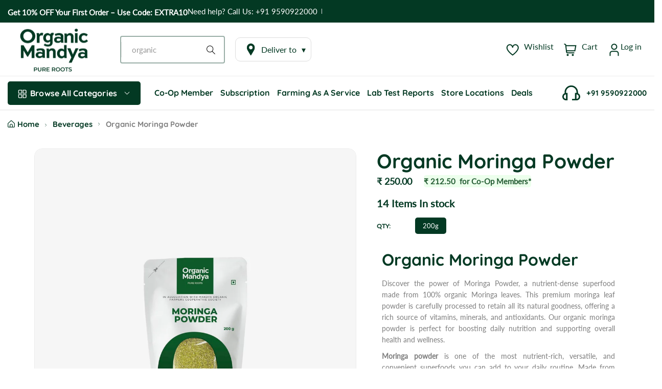

--- FILE ---
content_type: text/html; charset=utf-8
request_url: https://organicmandya.com/products/moringa-powder-200-gm
body_size: 103256
content:
<!doctype html>
<html class="no-js" lang="en">
	<head>
 
<link href="//organicmandya.com/cdn/shop/t/54/assets/style.css?v=79359310996717020791760608155" rel="stylesheet" type="text/css" media="all" /><link href="//organicmandya.com/cdn/shop/t/54/assets/product_card_height_override.css?v=75048220972425212111755773016" rel="stylesheet" type="text/css" media="all" />

		<script>window.performance && window.performance.mark && window.performance.mark('shopify.content_for_header.start');</script><meta name="google-site-verification" content="8lnPLbuDR1MK0gUN45Z-eqCgXnTwlTYEQApYYdbwXF4">
<meta id="shopify-digital-wallet" name="shopify-digital-wallet" content="/86540058946/digital_wallets/dialog">
<link rel="alternate" type="application/json+oembed" href="https://organicmandya.com/products/moringa-powder-200-gm.oembed">
<script async="async" src="/checkouts/internal/preloads.js?locale=en-IN"></script>
<script id="shopify-features" type="application/json">{"accessToken":"7aff66bd9187e51d4db1b54ccc3b9527","betas":["rich-media-storefront-analytics"],"domain":"organicmandya.com","predictiveSearch":true,"shopId":86540058946,"locale":"en"}</script>
<script>var Shopify = Shopify || {};
Shopify.shop = "organicmandya.myshopify.com";
Shopify.locale = "en";
Shopify.currency = {"active":"INR","rate":"1.0"};
Shopify.country = "IN";
Shopify.theme = {"name":"Organic Mandya - Production Site","id":178373034306,"schema_name":"Nest","schema_version":"1.0.4","theme_store_id":null,"role":"main"};
Shopify.theme.handle = "null";
Shopify.theme.style = {"id":null,"handle":null};
Shopify.cdnHost = "organicmandya.com/cdn";
Shopify.routes = Shopify.routes || {};
Shopify.routes.root = "/";</script>
<script type="module">!function(o){(o.Shopify=o.Shopify||{}).modules=!0}(window);</script>
<script>!function(o){function n(){var o=[];function n(){o.push(Array.prototype.slice.apply(arguments))}return n.q=o,n}var t=o.Shopify=o.Shopify||{};t.loadFeatures=n(),t.autoloadFeatures=n()}(window);</script>
<script id="shop-js-analytics" type="application/json">{"pageType":"product"}</script>
<script defer="defer" async type="module" src="//organicmandya.com/cdn/shopifycloud/shop-js/modules/v2/client.init-shop-cart-sync_BN7fPSNr.en.esm.js"></script>
<script defer="defer" async type="module" src="//organicmandya.com/cdn/shopifycloud/shop-js/modules/v2/chunk.common_Cbph3Kss.esm.js"></script>
<script defer="defer" async type="module" src="//organicmandya.com/cdn/shopifycloud/shop-js/modules/v2/chunk.modal_DKumMAJ1.esm.js"></script>
<script type="module">
  await import("//organicmandya.com/cdn/shopifycloud/shop-js/modules/v2/client.init-shop-cart-sync_BN7fPSNr.en.esm.js");
await import("//organicmandya.com/cdn/shopifycloud/shop-js/modules/v2/chunk.common_Cbph3Kss.esm.js");
await import("//organicmandya.com/cdn/shopifycloud/shop-js/modules/v2/chunk.modal_DKumMAJ1.esm.js");

  window.Shopify.SignInWithShop?.initShopCartSync?.({"fedCMEnabled":true,"windoidEnabled":true});

</script>
<script>(function() {
  var isLoaded = false;
  function asyncLoad() {
    if (isLoaded) return;
    isLoaded = true;
    var urls = ["https:\/\/svc.nitrocommerce.ai\/v1\/services\/shopify\/xshopify.js?_t=bba7e5ea-0866-439a-bb0a-66587d3a38fb\u0026shop=organicmandya.myshopify.com","https:\/\/sr-cdn.shiprocket.in\/sr-promise\/static\/uc.js?channel_id=4\u0026sr_company_id=4391294\u0026shop=organicmandya.myshopify.com"];
    for (var i = 0; i < urls.length; i++) {
      var s = document.createElement('script');
      s.type = 'text/javascript';
      s.async = true;
      s.src = urls[i];
      var x = document.getElementsByTagName('script')[0];
      x.parentNode.insertBefore(s, x);
    }
  };
  if(window.attachEvent) {
    window.attachEvent('onload', asyncLoad);
  } else {
    window.addEventListener('load', asyncLoad, false);
  }
})();</script>
<script id="__st">var __st={"a":86540058946,"offset":19800,"reqid":"e2f2f0e8-b0b2-4c4c-839b-96b4d2170227-1770000095","pageurl":"organicmandya.com\/products\/moringa-powder-200-gm","u":"69d42580f104","p":"product","rtyp":"product","rid":9188383195458};</script>
<script>window.ShopifyPaypalV4VisibilityTracking = true;</script>
<script id="form-persister">!function(){'use strict';const t='contact',e='new_comment',n=[[t,t],['blogs',e],['comments',e],[t,'customer']],o='password',r='form_key',c=['recaptcha-v3-token','g-recaptcha-response','h-captcha-response',o],s=()=>{try{return window.sessionStorage}catch{return}},i='__shopify_v',u=t=>t.elements[r],a=function(){const t=[...n].map((([t,e])=>`form[action*='/${t}']:not([data-nocaptcha='true']) input[name='form_type'][value='${e}']`)).join(',');var e;return e=t,()=>e?[...document.querySelectorAll(e)].map((t=>t.form)):[]}();function m(t){const e=u(t);a().includes(t)&&(!e||!e.value)&&function(t){try{if(!s())return;!function(t){const e=s();if(!e)return;const n=u(t);if(!n)return;const o=n.value;o&&e.removeItem(o)}(t);const e=Array.from(Array(32),(()=>Math.random().toString(36)[2])).join('');!function(t,e){u(t)||t.append(Object.assign(document.createElement('input'),{type:'hidden',name:r})),t.elements[r].value=e}(t,e),function(t,e){const n=s();if(!n)return;const r=[...t.querySelectorAll(`input[type='${o}']`)].map((({name:t})=>t)),u=[...c,...r],a={};for(const[o,c]of new FormData(t).entries())u.includes(o)||(a[o]=c);n.setItem(e,JSON.stringify({[i]:1,action:t.action,data:a}))}(t,e)}catch(e){console.error('failed to persist form',e)}}(t)}const f=t=>{if('true'===t.dataset.persistBound)return;const e=function(t,e){const n=function(t){return'function'==typeof t.submit?t.submit:HTMLFormElement.prototype.submit}(t).bind(t);return function(){let t;return()=>{t||(t=!0,(()=>{try{e(),n()}catch(t){(t=>{console.error('form submit failed',t)})(t)}})(),setTimeout((()=>t=!1),250))}}()}(t,(()=>{m(t)}));!function(t,e){if('function'==typeof t.submit&&'function'==typeof e)try{t.submit=e}catch{}}(t,e),t.addEventListener('submit',(t=>{t.preventDefault(),e()})),t.dataset.persistBound='true'};!function(){function t(t){const e=(t=>{const e=t.target;return e instanceof HTMLFormElement?e:e&&e.form})(t);e&&m(e)}document.addEventListener('submit',t),document.addEventListener('DOMContentLoaded',(()=>{const e=a();for(const t of e)f(t);var n;n=document.body,new window.MutationObserver((t=>{for(const e of t)if('childList'===e.type&&e.addedNodes.length)for(const t of e.addedNodes)1===t.nodeType&&'FORM'===t.tagName&&a().includes(t)&&f(t)})).observe(n,{childList:!0,subtree:!0,attributes:!1}),document.removeEventListener('submit',t)}))}()}();</script>
<script integrity="sha256-4kQ18oKyAcykRKYeNunJcIwy7WH5gtpwJnB7kiuLZ1E=" data-source-attribution="shopify.loadfeatures" defer="defer" src="//organicmandya.com/cdn/shopifycloud/storefront/assets/storefront/load_feature-a0a9edcb.js" crossorigin="anonymous"></script>
<script data-source-attribution="shopify.dynamic_checkout.dynamic.init">var Shopify=Shopify||{};Shopify.PaymentButton=Shopify.PaymentButton||{isStorefrontPortableWallets:!0,init:function(){window.Shopify.PaymentButton.init=function(){};var t=document.createElement("script");t.src="https://organicmandya.com/cdn/shopifycloud/portable-wallets/latest/portable-wallets.en.js",t.type="module",document.head.appendChild(t)}};
</script>
<script data-source-attribution="shopify.dynamic_checkout.buyer_consent">
  function portableWalletsHideBuyerConsent(e){var t=document.getElementById("shopify-buyer-consent"),n=document.getElementById("shopify-subscription-policy-button");t&&n&&(t.classList.add("hidden"),t.setAttribute("aria-hidden","true"),n.removeEventListener("click",e))}function portableWalletsShowBuyerConsent(e){var t=document.getElementById("shopify-buyer-consent"),n=document.getElementById("shopify-subscription-policy-button");t&&n&&(t.classList.remove("hidden"),t.removeAttribute("aria-hidden"),n.addEventListener("click",e))}window.Shopify?.PaymentButton&&(window.Shopify.PaymentButton.hideBuyerConsent=portableWalletsHideBuyerConsent,window.Shopify.PaymentButton.showBuyerConsent=portableWalletsShowBuyerConsent);
</script>
<script data-source-attribution="shopify.dynamic_checkout.cart.bootstrap">document.addEventListener("DOMContentLoaded",(function(){function t(){return document.querySelector("shopify-accelerated-checkout-cart, shopify-accelerated-checkout")}if(t())Shopify.PaymentButton.init();else{new MutationObserver((function(e,n){t()&&(Shopify.PaymentButton.init(),n.disconnect())})).observe(document.body,{childList:!0,subtree:!0})}}));
</script>

<script>window.performance && window.performance.mark && window.performance.mark('shopify.content_for_header.end');</script>
<style>
	@font-face {
  font-family: Lato;
  font-weight: 400;
  font-style: normal;
  font-display: swap;
  src: url("//organicmandya.com/cdn/fonts/lato/lato_n4.c3b93d431f0091c8be23185e15c9d1fee1e971c5.woff2") format("woff2"),
       url("//organicmandya.com/cdn/fonts/lato/lato_n4.d5c00c781efb195594fd2fd4ad04f7882949e327.woff") format("woff");
}

	@font-face {
  font-family: Quicksand;
  font-weight: 700;
  font-style: normal;
  font-display: swap;
  src: url("//organicmandya.com/cdn/fonts/quicksand/quicksand_n7.d375fe11182475f82f7bb6306a0a0e4018995610.woff2") format("woff2"),
       url("//organicmandya.com/cdn/fonts/quicksand/quicksand_n7.8ac2ae2fc4b90ef79aaa7aedb927d39f9f9aa3f4.woff") format("woff");
}


	

:root {
		--text-color: 126, 126, 126;
		--color-2: 3, 57, 35;
		--heading-color: 3, 57, 35;
		--link-color: 3, 57, 35;
		--link-hover: 3, 57, 35;
		--success-color: 3, 57, 35;
		--error-color: 239, 79, 79;

		--overlay-color: 0, 0, 0;
		--loading-color: 43, 43, 43;

		--button-text-color: 255, 255, 255;
		--button-text-color-hover: 255, 255, 255;
		--button-bg-color: 3, 57, 35;
		--button-bg-color-hover: 3, 57, 35;
		--button-outline-color: 255, 255, 255;

		--button-radius-theme: 15px;
		--button-radius: 5px;
		--button-radius-outset: 6px;
		--button-border-width: 1px;
		--button-border-offset: 0.3px;
		--button-border-opacity: 1.0;
		--button-shadow-opacity: 1.0;
		--button-shadow-offset-x: 0px;
		--button-shadow-offset-y: 0px;
		--button-shadow-blur: 0px;
		--button-shadow-spread: 0rem;

		--color-collection-pr: 173, 173, 173;
		--border-hover-product: 3, 57, 35;
		--sale-label-color: 206, 55, 58;
		--newlable-color: 255, 255, 255;
		--bgsale-label-quickview: 253, 224, 233;
		--sale-label-quickview: 247, 75, 129;
		--sale-price-color: 3, 57, 35;
		--old-price-color: 173, 173, 173;
		--list-icon-hover-color: 3, 57, 35;
		--bg-ad-to-cart: 3, 57, 35;
		--in-stock-color: 3, 57, 35;
		--low-stock-color: 238, 0, 0;
		--out-stock-color: 83, 86, 94;
		--rating-star-color: 3, 57, 35;

		--body-font-family: Lato, sans-serif;
		--body-font-style: normal;
		--body-font-weight: 400;

		--body-font-size: 15px;
		--body-line-height: 1.6;
		--body-letter-spacing: 0px;

		--heading-font-family: Quicksand, sans-serif;
		--heading-font-style: normal;
		--heading-font-weight: 700;
		--heading-line-height: 1.3;
		--heading-letter-spacing: 0px;

		--h1-font-size: 48px;
		--h2-font-size: 40px;
		--h3-font-size: 32px;
		--h4-font-size: 24px;
		--h5-font-size: 20px;
		--h6-font-size: 16px;

		--grid-gutter: 1.5rem;

		--duration-short: 100ms;
		--duration-default: 300ms;
		--duration-long: 500ms;
	}body {
			background-color: #fff;
		}
.row {
	margin-left: -15px;
	margin-right: -15px;
}

.row-fluid {
	margin-left: 0;
	margin-right: 0;
}

.row-fluid [class*="col-"] {
	padding-right: 0;
	padding-left: 0;
}

.container {
	max-width: 100%;
	margin-right: auto;
	margin-left: auto;
	padding-left: 15px;
	padding-right: 15px;
}

@media (min-width: 768px) {
	.container {
		max-width: 992px;
	}
}

@media (min-width: 992px) {
	.container {
		max-width: 1610px;
	}
}

@media (max-width: 767px) {
	.container {
		padding-left: 2rem;
		padding-right: 2rem;
	}
}


.grid {
	margin: 0 -15px;
	min-height: 1px;
	display: flex;
	flex-wrap: wrap;
	padding: 0;
	list-style: none;
}

.grid-layout{
	display: grid;
	gap: 30px;
}

.grid-item {
	padding-left: 15px;
	padding-right: 15px;
	min-height: 1px;
}




@media (min-width: 992px) {.grid-1 .grid-item {
			width: 100.0%;
		}.grid-2 .grid-item {
			width: 50.0%;
		}.grid-3 .grid-item {
			width: 33.333333333333336%;
		}.grid-4 .grid-item {
			width: 25.0%;
		}.grid-5 .grid-item {
			width: 20.0%;
		}.grid-6 .grid-item {
			width: 16.666666666666668%;
		}.grid-7 .grid-item {
			width: 14.285714285714286%;
		}.grid-8 .grid-item {
			width: 12.5%;
		}.grid-9 .grid-item {
			width: 11.11111111111111%;
		}.grid-10 .grid-item {
			width: 10.0%;
		}.grid-11 .grid-item {
			width: 9.090909090909092%;
		}.grid-12 .grid-item {
			width: 8.333333333333334%;
		}.grid-layout.grid-1 {
			grid-template-columns: repeat( 1,minmax(0,1fr) );
		}.grid-layout.grid-2 {
			grid-template-columns: repeat( 2,minmax(0,1fr) );
		}.grid-layout.grid-3 {
			grid-template-columns: repeat( 3,minmax(0,1fr) );
		}.grid-layout.grid-4 {
			grid-template-columns: repeat( 4,minmax(0,1fr) );
		}.grid-layout.grid-5 {
			grid-template-columns: repeat( 5,minmax(0,1fr) );
		}.grid-layout.grid-6 {
			grid-template-columns: repeat( 6,minmax(0,1fr) );
		}.grid-layout.grid-7 {
			grid-template-columns: repeat( 7,minmax(0,1fr) );
		}.grid-layout.grid-8 {
			grid-template-columns: repeat( 8,minmax(0,1fr) );
		}.grid-layout.grid-9 {
			grid-template-columns: repeat( 9,minmax(0,1fr) );
		}.grid-layout.grid-10 {
			grid-template-columns: repeat( 10,minmax(0,1fr) );
		}.grid-layout.grid-11 {
			grid-template-columns: repeat( 11,minmax(0,1fr) );
		}.grid-layout.grid-12 {
			grid-template-columns: repeat( 12,minmax(0,1fr) );
		}}


@media (min-width: 768px) and (max-width: 991px) {.grid-tablet-1 .grid-item {
			width: 100.0%;
		}.grid-tablet-2 .grid-item {
			width: 50.0%;
		}.grid-tablet-3 .grid-item {
			width: 33.333333333333336%;
		}.grid-tablet-4 .grid-item {
			width: 25.0%;
		}.grid-tablet-5 .grid-item {
			width: 20.0%;
		}.grid-tablet-6 .grid-item {
			width: 16.666666666666668%;
		}.grid-tablet-7 .grid-item {
			width: 14.285714285714286%;
		}.grid-tablet-8 .grid-item {
			width: 12.5%;
		}.grid-tablet-9 .grid-item {
			width: 11.11111111111111%;
		}.grid-tablet-10 .grid-item {
			width: 10.0%;
		}.grid-tablet-11 .grid-item {
			width: 9.090909090909092%;
		}.grid-tablet-12 .grid-item {
			width: 8.333333333333334%;
		}.grid-layout.grid-tablet-1 {
			grid-template-columns: repeat( 1,minmax(0,1fr) );
		}.grid-layout.grid-tablet-2 {
			grid-template-columns: repeat( 2,minmax(0,1fr) );
		}.grid-layout.grid-tablet-3 {
			grid-template-columns: repeat( 3,minmax(0,1fr) );
		}.grid-layout.grid-tablet-4 {
			grid-template-columns: repeat( 4,minmax(0,1fr) );
		}.grid-layout.grid-tablet-5 {
			grid-template-columns: repeat( 5,minmax(0,1fr) );
		}.grid-layout.grid-tablet-6 {
			grid-template-columns: repeat( 6,minmax(0,1fr) );
		}.grid-layout.grid-tablet-7 {
			grid-template-columns: repeat( 7,minmax(0,1fr) );
		}.grid-layout.grid-tablet-8 {
			grid-template-columns: repeat( 8,minmax(0,1fr) );
		}.grid-layout.grid-tablet-9 {
			grid-template-columns: repeat( 9,minmax(0,1fr) );
		}.grid-layout.grid-tablet-10 {
			grid-template-columns: repeat( 10,minmax(0,1fr) );
		}.grid-layout.grid-tablet-11 {
			grid-template-columns: repeat( 11,minmax(0,1fr) );
		}.grid-layout.grid-tablet-12 {
			grid-template-columns: repeat( 12,minmax(0,1fr) );
		}}


@media (max-width: 767px) {.grid-mobile-1 .grid-item {
			width: 100.0%;
		}.grid-mobile-2 .grid-item {
			width: 50.0%;
		}.grid-mobile-3 .grid-item {
			width: 33.333333333333336%;
		}.grid-mobile-4 .grid-item {
			width: 25.0%;
		}.grid-mobile-5 .grid-item {
			width: 20.0%;
		}.grid-mobile-6 .grid-item {
			width: 16.666666666666668%;
		}.grid-mobile-7 .grid-item {
			width: 14.285714285714286%;
		}.grid-mobile-8 .grid-item {
			width: 12.5%;
		}.grid-mobile-9 .grid-item {
			width: 11.11111111111111%;
		}.grid-mobile-10 .grid-item {
			width: 10.0%;
		}.grid-mobile-11 .grid-item {
			width: 9.090909090909092%;
		}.grid-mobile-12 .grid-item {
			width: 8.333333333333334%;
		}.grid-layout.grid-mobile-1 {
			grid-template-columns: repeat( 1,minmax(0,1fr) );
		}.grid-layout.grid-mobile-2 {
			grid-template-columns: repeat( 2,minmax(0,1fr) );
		}.grid-layout.grid-mobile-3 {
			grid-template-columns: repeat( 3,minmax(0,1fr) );
		}.grid-layout.grid-mobile-4 {
			grid-template-columns: repeat( 4,minmax(0,1fr) );
		}.grid-layout.grid-mobile-5 {
			grid-template-columns: repeat( 5,minmax(0,1fr) );
		}.grid-layout.grid-mobile-6 {
			grid-template-columns: repeat( 6,minmax(0,1fr) );
		}.grid-layout.grid-mobile-7 {
			grid-template-columns: repeat( 7,minmax(0,1fr) );
		}.grid-layout.grid-mobile-8 {
			grid-template-columns: repeat( 8,minmax(0,1fr) );
		}.grid-layout.grid-mobile-9 {
			grid-template-columns: repeat( 9,minmax(0,1fr) );
		}.grid-layout.grid-mobile-10 {
			grid-template-columns: repeat( 10,minmax(0,1fr) );
		}.grid-layout.grid-mobile-11 {
			grid-template-columns: repeat( 11,minmax(0,1fr) );
		}.grid-layout.grid-mobile-12 {
			grid-template-columns: repeat( 12,minmax(0,1fr) );
		}}


[data-delay="0.15s"] {
		transition-delay: 0.15s;
	}[data-delay="0.3s"] {
		transition-delay: 0.3s;
	}[data-delay="0.45s"] {
		transition-delay: 0.45s;
	}[data-delay="0.6s"] {
		transition-delay: 0.6s;
	}[data-delay="0.75s"] {
		transition-delay: 0.75s;
	}[data-delay="0.9s"] {
		transition-delay: 0.9s;
	}[data-delay="1.05s"] {
		transition-delay: 1.05s;
	}[data-delay="1.2s"] {
		transition-delay: 1.2s;
	}[data-delay="1.35s"] {
		transition-delay: 1.35s;
	}[data-delay="1.5s"] {
		transition-delay: 1.5s;
	}[data-delay="1.65s"] {
		transition-delay: 1.65s;
	}[data-delay="1.8s"] {
		transition-delay: 1.8s;
	}[data-delay="1.95s"] {
		transition-delay: 1.95s;
	}
@media (max-width: 1710px) {
	.swiper-button-prev,
	.swiper-button-next {
		background-color: #fff;
		padding: 1rem;
	}

	.swiper-button-prev svg,
	.swiper-button-next svg {
		height: 2rem;
		width: 2rem;
	}

	.swiper-button-prev,
	.swiper-rtl .swiper-button-next {
		left: 1.5rem;
	}

	.swiper-button-next,
	.swiper-rtl .swiper-button-prev {
		right: 1.5rem;
	}

	.main-product .product-thumbs .swiper-button-prev svg,
	.main-product .product-thumbs .swiper-button-next svg {
		height: 2rem;
		width: 2rem;
	}

	.main-product .product-thumbs .swiper-button-prev,
	.main-product .swiper-rtl .swiper-button-next {
		left: 1.5rem;
	}

	.main-product .product-thumbs .swiper-button-next,
	.main-product .swiper-rtl .swiper-button-prev {
		right: 1.5rem;
	}
}

@media (max-width: 1680px) and (hover: hover) {
	.swiper-button-prev:hover,
	.swiper-button-next:hover {
		background-color: rgb(var(--heading-color));
		color: #fff;
	}
}


@media (max-width: 1609px) {
	.template-cart .cart-page-section .cart-table {
		table-layout: auto;
	}

	.template-cart .cart-page-section .cart-table th:first-child,
	.template-cart .cart-page-section .cart-table td:first-child {
		width: auto;
	}

	.template-cart .cart-page-section .cart-table th:last-child,
	.template-cart .cart-page-section .cart-table td:last-child {
		width: auto;
	}
}
</style>


<meta charset="utf-8">
<meta http-equiv="X-UA-Compatible" content="IE=edge">
<meta name="viewport" content="width=device-width,initial-scale=1">
<meta name="theme-color" content="#033923"><meta property="og:site_name" content="Organic Mandya">
<meta property="og:url" content="https://organicmandya.com/products/moringa-powder-200-gm"><meta property="og:type" content="product">
	<meta property="og:title" content="Organic Moringa Powder">
	<meta property="og:price:amount" content="250.00">
	<meta property="og:price:currency" content="INR"><meta property="og:image" content="http://organicmandya.com/cdn/shop/files/Moringa_powder_200gms.jpg?v=1757083452&width=1024">
		<meta property="og:image:secure_url" content="https://organicmandya.com/cdn/shop/files/Moringa_powder_200gms.jpg?v=1757083452&width=1024">
		<meta property="og:image:width" content="1500">
		<meta property="og:image:height" content="1500"><meta property="product:price:amount" content="250.00">
	<meta property="product:price:currency" content="INR"><meta name="description" content="Shop Organic Moringa Powder online, a versatile superfood powder packed with vitamins and antioxidants. Discover the benefits and common uses of moringa and drumstick leaf powder."><meta name="twitter:site" content="@organicmandya/">
	<meta name="twitter:card" content="summary_large_image">
	<meta name="twitter:title" content="Buy Organic Moringa Powder – Nutrient-Rich Superfood Powder">
	<meta name="twitter:description" content="Shop Organic Moringa Powder online, a versatile superfood powder packed with vitamins and antioxidants. Discover the benefits and common uses of moringa and drumstick leaf powder."><link rel="canonical" href="https://organicmandya.com/products/moringa-powder-200-gm">
<link rel="preconnect" href="https://cdn.shopify.com" crossorigin><link rel="icon" type="image/png" href="//organicmandya.com/cdn/shop/files/OM_Fevicon_a0096fea-0c0c-4732-9b4c-a248e95c9705.jpg?crop=center&height=32&v=1722238035&width=32"><title>Buy Organic Moringa Powder – Nutrient-Rich Superfood Powder</title>


<script>window.performance && window.performance.mark && window.performance.mark('shopify.content_for_header.start');</script><meta name="google-site-verification" content="8lnPLbuDR1MK0gUN45Z-eqCgXnTwlTYEQApYYdbwXF4">
<meta id="shopify-digital-wallet" name="shopify-digital-wallet" content="/86540058946/digital_wallets/dialog">
<link rel="alternate" type="application/json+oembed" href="https://organicmandya.com/products/moringa-powder-200-gm.oembed">
<script async="async" src="/checkouts/internal/preloads.js?locale=en-IN"></script>
<script id="shopify-features" type="application/json">{"accessToken":"7aff66bd9187e51d4db1b54ccc3b9527","betas":["rich-media-storefront-analytics"],"domain":"organicmandya.com","predictiveSearch":true,"shopId":86540058946,"locale":"en"}</script>
<script>var Shopify = Shopify || {};
Shopify.shop = "organicmandya.myshopify.com";
Shopify.locale = "en";
Shopify.currency = {"active":"INR","rate":"1.0"};
Shopify.country = "IN";
Shopify.theme = {"name":"Organic Mandya - Production Site","id":178373034306,"schema_name":"Nest","schema_version":"1.0.4","theme_store_id":null,"role":"main"};
Shopify.theme.handle = "null";
Shopify.theme.style = {"id":null,"handle":null};
Shopify.cdnHost = "organicmandya.com/cdn";
Shopify.routes = Shopify.routes || {};
Shopify.routes.root = "/";</script>
<script type="module">!function(o){(o.Shopify=o.Shopify||{}).modules=!0}(window);</script>
<script>!function(o){function n(){var o=[];function n(){o.push(Array.prototype.slice.apply(arguments))}return n.q=o,n}var t=o.Shopify=o.Shopify||{};t.loadFeatures=n(),t.autoloadFeatures=n()}(window);</script>
<script id="shop-js-analytics" type="application/json">{"pageType":"product"}</script>
<script defer="defer" async type="module" src="//organicmandya.com/cdn/shopifycloud/shop-js/modules/v2/client.init-shop-cart-sync_BN7fPSNr.en.esm.js"></script>
<script defer="defer" async type="module" src="//organicmandya.com/cdn/shopifycloud/shop-js/modules/v2/chunk.common_Cbph3Kss.esm.js"></script>
<script defer="defer" async type="module" src="//organicmandya.com/cdn/shopifycloud/shop-js/modules/v2/chunk.modal_DKumMAJ1.esm.js"></script>
<script type="module">
  await import("//organicmandya.com/cdn/shopifycloud/shop-js/modules/v2/client.init-shop-cart-sync_BN7fPSNr.en.esm.js");
await import("//organicmandya.com/cdn/shopifycloud/shop-js/modules/v2/chunk.common_Cbph3Kss.esm.js");
await import("//organicmandya.com/cdn/shopifycloud/shop-js/modules/v2/chunk.modal_DKumMAJ1.esm.js");

  window.Shopify.SignInWithShop?.initShopCartSync?.({"fedCMEnabled":true,"windoidEnabled":true});

</script>
<script>(function() {
  var isLoaded = false;
  function asyncLoad() {
    if (isLoaded) return;
    isLoaded = true;
    var urls = ["https:\/\/svc.nitrocommerce.ai\/v1\/services\/shopify\/xshopify.js?_t=bba7e5ea-0866-439a-bb0a-66587d3a38fb\u0026shop=organicmandya.myshopify.com","https:\/\/sr-cdn.shiprocket.in\/sr-promise\/static\/uc.js?channel_id=4\u0026sr_company_id=4391294\u0026shop=organicmandya.myshopify.com"];
    for (var i = 0; i < urls.length; i++) {
      var s = document.createElement('script');
      s.type = 'text/javascript';
      s.async = true;
      s.src = urls[i];
      var x = document.getElementsByTagName('script')[0];
      x.parentNode.insertBefore(s, x);
    }
  };
  if(window.attachEvent) {
    window.attachEvent('onload', asyncLoad);
  } else {
    window.addEventListener('load', asyncLoad, false);
  }
})();</script>
<script id="__st">var __st={"a":86540058946,"offset":19800,"reqid":"e2f2f0e8-b0b2-4c4c-839b-96b4d2170227-1770000095","pageurl":"organicmandya.com\/products\/moringa-powder-200-gm","u":"69d42580f104","p":"product","rtyp":"product","rid":9188383195458};</script>
<script>window.ShopifyPaypalV4VisibilityTracking = true;</script>
<script id="form-persister">!function(){'use strict';const t='contact',e='new_comment',n=[[t,t],['blogs',e],['comments',e],[t,'customer']],o='password',r='form_key',c=['recaptcha-v3-token','g-recaptcha-response','h-captcha-response',o],s=()=>{try{return window.sessionStorage}catch{return}},i='__shopify_v',u=t=>t.elements[r],a=function(){const t=[...n].map((([t,e])=>`form[action*='/${t}']:not([data-nocaptcha='true']) input[name='form_type'][value='${e}']`)).join(',');var e;return e=t,()=>e?[...document.querySelectorAll(e)].map((t=>t.form)):[]}();function m(t){const e=u(t);a().includes(t)&&(!e||!e.value)&&function(t){try{if(!s())return;!function(t){const e=s();if(!e)return;const n=u(t);if(!n)return;const o=n.value;o&&e.removeItem(o)}(t);const e=Array.from(Array(32),(()=>Math.random().toString(36)[2])).join('');!function(t,e){u(t)||t.append(Object.assign(document.createElement('input'),{type:'hidden',name:r})),t.elements[r].value=e}(t,e),function(t,e){const n=s();if(!n)return;const r=[...t.querySelectorAll(`input[type='${o}']`)].map((({name:t})=>t)),u=[...c,...r],a={};for(const[o,c]of new FormData(t).entries())u.includes(o)||(a[o]=c);n.setItem(e,JSON.stringify({[i]:1,action:t.action,data:a}))}(t,e)}catch(e){console.error('failed to persist form',e)}}(t)}const f=t=>{if('true'===t.dataset.persistBound)return;const e=function(t,e){const n=function(t){return'function'==typeof t.submit?t.submit:HTMLFormElement.prototype.submit}(t).bind(t);return function(){let t;return()=>{t||(t=!0,(()=>{try{e(),n()}catch(t){(t=>{console.error('form submit failed',t)})(t)}})(),setTimeout((()=>t=!1),250))}}()}(t,(()=>{m(t)}));!function(t,e){if('function'==typeof t.submit&&'function'==typeof e)try{t.submit=e}catch{}}(t,e),t.addEventListener('submit',(t=>{t.preventDefault(),e()})),t.dataset.persistBound='true'};!function(){function t(t){const e=(t=>{const e=t.target;return e instanceof HTMLFormElement?e:e&&e.form})(t);e&&m(e)}document.addEventListener('submit',t),document.addEventListener('DOMContentLoaded',(()=>{const e=a();for(const t of e)f(t);var n;n=document.body,new window.MutationObserver((t=>{for(const e of t)if('childList'===e.type&&e.addedNodes.length)for(const t of e.addedNodes)1===t.nodeType&&'FORM'===t.tagName&&a().includes(t)&&f(t)})).observe(n,{childList:!0,subtree:!0,attributes:!1}),document.removeEventListener('submit',t)}))}()}();</script>
<script integrity="sha256-4kQ18oKyAcykRKYeNunJcIwy7WH5gtpwJnB7kiuLZ1E=" data-source-attribution="shopify.loadfeatures" defer="defer" src="//organicmandya.com/cdn/shopifycloud/storefront/assets/storefront/load_feature-a0a9edcb.js" crossorigin="anonymous"></script>
<script data-source-attribution="shopify.dynamic_checkout.dynamic.init">var Shopify=Shopify||{};Shopify.PaymentButton=Shopify.PaymentButton||{isStorefrontPortableWallets:!0,init:function(){window.Shopify.PaymentButton.init=function(){};var t=document.createElement("script");t.src="https://organicmandya.com/cdn/shopifycloud/portable-wallets/latest/portable-wallets.en.js",t.type="module",document.head.appendChild(t)}};
</script>
<script data-source-attribution="shopify.dynamic_checkout.buyer_consent">
  function portableWalletsHideBuyerConsent(e){var t=document.getElementById("shopify-buyer-consent"),n=document.getElementById("shopify-subscription-policy-button");t&&n&&(t.classList.add("hidden"),t.setAttribute("aria-hidden","true"),n.removeEventListener("click",e))}function portableWalletsShowBuyerConsent(e){var t=document.getElementById("shopify-buyer-consent"),n=document.getElementById("shopify-subscription-policy-button");t&&n&&(t.classList.remove("hidden"),t.removeAttribute("aria-hidden"),n.addEventListener("click",e))}window.Shopify?.PaymentButton&&(window.Shopify.PaymentButton.hideBuyerConsent=portableWalletsHideBuyerConsent,window.Shopify.PaymentButton.showBuyerConsent=portableWalletsShowBuyerConsent);
</script>
<script data-source-attribution="shopify.dynamic_checkout.cart.bootstrap">document.addEventListener("DOMContentLoaded",(function(){function t(){return document.querySelector("shopify-accelerated-checkout-cart, shopify-accelerated-checkout")}if(t())Shopify.PaymentButton.init();else{new MutationObserver((function(e,n){t()&&(Shopify.PaymentButton.init(),n.disconnect())})).observe(document.body,{childList:!0,subtree:!0})}}));
</script>
<!-- placeholder 14e1e25de2a783a5 --><script>window.performance && window.performance.mark && window.performance.mark('shopify.content_for_header.end');</script>
<script>document.documentElement.className = document.documentElement.className.replace( 'no-js', 'js' );</script>
<link href="//organicmandya.com/cdn/shop/t/54/assets/leaflet.css?v=88778465695038336471748846593" rel="stylesheet" type="text/css" media="all" />
<script src="//organicmandya.com/cdn/shop/t/54/assets/leaflet.js?v=99018599511450200701748846593" defer></script>
<script src="//organicmandya.com/cdn/shop/t/54/assets/theme.js?v=18578385537102417711754570302" defer="defer"></script>
<link href="//organicmandya.com/cdn/shop/t/54/assets/video-gallery.css?v=164124849516602167731760686785" rel="stylesheet" type="text/css" media="all" />

           <!-- Slick Slider CSS -->
<link rel="stylesheet" type="text/css" href="https://cdnjs.cloudflare.com/ajax/libs/slick-carousel/1.8.1/slick.min.css"/>
<link rel="stylesheet" type="text/css" href="https://cdnjs.cloudflare.com/ajax/libs/slick-carousel/1.8.1/slick-theme.min.css"/>

<!-- Slick Slider JS -->
<script src="https://cdnjs.cloudflare.com/ajax/libs/jquery/3.3.1/jquery.min.js"></script>
<script type="text/javascript" src="https://cdnjs.cloudflare.com/ajax/libs/slick-carousel/1.8.1/slick.min.js"></script>


<script src="https://static-cdn.trackier.com/rtg/691575c1160c096f8318e875.js"></script>


<!-- Google tag (gtag.js) -->
<script async src="https://www.googletagmanager.com/gtag/js?id=AW-16535163896">
</script>
<script>
  window.dataLayer = window.dataLayer || [];
  function gtag(){dataLayer.push(arguments);}
  gtag('js', new Date());
  gtag('config', 'AW-16535163896');
</script>
      
<!-- Event snippet for Google Shopping App Add To Cart conversion page -->
<script>
  gtag('event', 'conversion', {
      'send_to': 'AW-16535163896/-bYiCJCdkrsZEPinysw9',
      'value': 1.0,
      'currency': 'INR'
  });
</script>
      <script type="text/javascript">
    (function(c,l,a,r,i,t,y){
        c[a]=c[a]||function(){(c[a].q=c[a].q||[]).push(arguments)};
        t=l.createElement(r);t.async=1;t.src="https://www.clarity.ms/tag/"+i;
        y=l.getElementsByTagName(r)[0];y.parentNode.insertBefore(t,y);
    })(window, document, "clarity", "script", "pfriec1eqg");
</script>
<script async src='//asset.fwcdn3.com/js/fwn.js'></script>

	 <!-- Google Webmaster Tools Site Verification -->
<meta name="google-site-verification" content="2KBDHCf4eUkK5h2gIEZY3KYwQp-SmQm0H77KAL_EB5Q" />
<!-- BEGIN app block: shopify://apps/judge-me-reviews/blocks/judgeme_core/61ccd3b1-a9f2-4160-9fe9-4fec8413e5d8 --><!-- Start of Judge.me Core -->






<link rel="dns-prefetch" href="https://cdnwidget.judge.me">
<link rel="dns-prefetch" href="https://cdn.judge.me">
<link rel="dns-prefetch" href="https://cdn1.judge.me">
<link rel="dns-prefetch" href="https://api.judge.me">

<script data-cfasync='false' class='jdgm-settings-script'>window.jdgmSettings={"pagination":5,"disable_web_reviews":false,"badge_no_review_text":"No reviews","badge_n_reviews_text":"{{ n }} review/reviews","hide_badge_preview_if_no_reviews":true,"badge_hide_text":false,"enforce_center_preview_badge":false,"widget_title":"Customer Reviews","widget_open_form_text":"Write a review","widget_close_form_text":"Cancel review","widget_refresh_page_text":"Refresh page","widget_summary_text":"Based on {{ number_of_reviews }} review/reviews","widget_no_review_text":"Be the first to write a review","widget_name_field_text":"Display name","widget_verified_name_field_text":"Verified Name (public)","widget_name_placeholder_text":"Display name","widget_required_field_error_text":"This field is required.","widget_email_field_text":"Email address","widget_verified_email_field_text":"Verified Email (private, can not be edited)","widget_email_placeholder_text":"Your email address","widget_email_field_error_text":"Please enter a valid email address.","widget_rating_field_text":"Rating","widget_review_title_field_text":"Review Title","widget_review_title_placeholder_text":"Give your review a title","widget_review_body_field_text":"Review content","widget_review_body_placeholder_text":"Start writing here...","widget_pictures_field_text":"Picture/Video (optional)","widget_submit_review_text":"Submit Review","widget_submit_verified_review_text":"Submit Verified Review","widget_submit_success_msg_with_auto_publish":"Thank you! Please refresh the page in a few moments to see your review. You can remove or edit your review by logging into \u003ca href='https://judge.me/login' target='_blank' rel='nofollow noopener'\u003eJudge.me\u003c/a\u003e","widget_submit_success_msg_no_auto_publish":"Thank you! Your review will be published as soon as it is approved by the shop admin. You can remove or edit your review by logging into \u003ca href='https://judge.me/login' target='_blank' rel='nofollow noopener'\u003eJudge.me\u003c/a\u003e","widget_show_default_reviews_out_of_total_text":"Showing {{ n_reviews_shown }} out of {{ n_reviews }} reviews.","widget_show_all_link_text":"Show all","widget_show_less_link_text":"Show less","widget_author_said_text":"{{ reviewer_name }} said:","widget_days_text":"{{ n }} days ago","widget_weeks_text":"{{ n }} week/weeks ago","widget_months_text":"{{ n }} month/months ago","widget_years_text":"{{ n }} year/years ago","widget_yesterday_text":"Yesterday","widget_today_text":"Today","widget_replied_text":"\u003e\u003e {{ shop_name }} replied:","widget_read_more_text":"Read more","widget_reviewer_name_as_initial":"","widget_rating_filter_color":"#fbcd0a","widget_rating_filter_see_all_text":"See all reviews","widget_sorting_most_recent_text":"Most Recent","widget_sorting_highest_rating_text":"Highest Rating","widget_sorting_lowest_rating_text":"Lowest Rating","widget_sorting_with_pictures_text":"Only Pictures","widget_sorting_most_helpful_text":"Most Helpful","widget_open_question_form_text":"Ask a question","widget_reviews_subtab_text":"Reviews","widget_questions_subtab_text":"Questions","widget_question_label_text":"Question","widget_answer_label_text":"Answer","widget_question_placeholder_text":"Write your question here","widget_submit_question_text":"Submit Question","widget_question_submit_success_text":"Thank you for your question! We will notify you once it gets answered.","verified_badge_text":"Verified","verified_badge_bg_color":"","verified_badge_text_color":"","verified_badge_placement":"left-of-reviewer-name","widget_review_max_height":"","widget_hide_border":false,"widget_social_share":false,"widget_thumb":false,"widget_review_location_show":false,"widget_location_format":"","all_reviews_include_out_of_store_products":true,"all_reviews_out_of_store_text":"(out of store)","all_reviews_pagination":100,"all_reviews_product_name_prefix_text":"about","enable_review_pictures":true,"enable_question_anwser":false,"widget_theme":"default","review_date_format":"mm/dd/yyyy","default_sort_method":"most-recent","widget_product_reviews_subtab_text":"Product Reviews","widget_shop_reviews_subtab_text":"Shop Reviews","widget_other_products_reviews_text":"Reviews for other products","widget_store_reviews_subtab_text":"Store reviews","widget_no_store_reviews_text":"This store hasn't received any reviews yet","widget_web_restriction_product_reviews_text":"This product hasn't received any reviews yet","widget_no_items_text":"No items found","widget_show_more_text":"Show more","widget_write_a_store_review_text":"Write a Store Review","widget_other_languages_heading":"Reviews in Other Languages","widget_translate_review_text":"Translate review to {{ language }}","widget_translating_review_text":"Translating...","widget_show_original_translation_text":"Show original ({{ language }})","widget_translate_review_failed_text":"Review couldn't be translated.","widget_translate_review_retry_text":"Retry","widget_translate_review_try_again_later_text":"Try again later","show_product_url_for_grouped_product":false,"widget_sorting_pictures_first_text":"Pictures First","show_pictures_on_all_rev_page_mobile":false,"show_pictures_on_all_rev_page_desktop":false,"floating_tab_hide_mobile_install_preference":false,"floating_tab_button_name":"★ Reviews","floating_tab_title":"Let customers speak for us","floating_tab_button_color":"","floating_tab_button_background_color":"","floating_tab_url":"","floating_tab_url_enabled":false,"floating_tab_tab_style":"text","all_reviews_text_badge_text":"Customers rate us {{ shop.metafields.judgeme.all_reviews_rating | round: 1 }}/5 based on {{ shop.metafields.judgeme.all_reviews_count }} reviews.","all_reviews_text_badge_text_branded_style":"{{ shop.metafields.judgeme.all_reviews_rating | round: 1 }} out of 5 stars based on {{ shop.metafields.judgeme.all_reviews_count }} reviews","is_all_reviews_text_badge_a_link":false,"show_stars_for_all_reviews_text_badge":false,"all_reviews_text_badge_url":"","all_reviews_text_style":"branded","all_reviews_text_color_style":"judgeme_brand_color","all_reviews_text_color":"#108474","all_reviews_text_show_jm_brand":true,"featured_carousel_show_header":true,"featured_carousel_title":"Let customers speak for us","testimonials_carousel_title":"Customers are saying","videos_carousel_title":"Real customer stories","cards_carousel_title":"Customers are saying","featured_carousel_count_text":"from {{ n }} reviews","featured_carousel_add_link_to_all_reviews_page":false,"featured_carousel_url":"","featured_carousel_show_images":true,"featured_carousel_autoslide_interval":5,"featured_carousel_arrows_on_the_sides":false,"featured_carousel_height":250,"featured_carousel_width":80,"featured_carousel_image_size":0,"featured_carousel_image_height":250,"featured_carousel_arrow_color":"#eeeeee","verified_count_badge_style":"branded","verified_count_badge_orientation":"horizontal","verified_count_badge_color_style":"judgeme_brand_color","verified_count_badge_color":"#108474","is_verified_count_badge_a_link":false,"verified_count_badge_url":"","verified_count_badge_show_jm_brand":true,"widget_rating_preset_default":5,"widget_first_sub_tab":"product-reviews","widget_show_histogram":true,"widget_histogram_use_custom_color":false,"widget_pagination_use_custom_color":false,"widget_star_use_custom_color":false,"widget_verified_badge_use_custom_color":false,"widget_write_review_use_custom_color":false,"picture_reminder_submit_button":"Upload Pictures","enable_review_videos":false,"mute_video_by_default":false,"widget_sorting_videos_first_text":"Videos First","widget_review_pending_text":"Pending","featured_carousel_items_for_large_screen":3,"social_share_options_order":"Facebook,Twitter","remove_microdata_snippet":true,"disable_json_ld":false,"enable_json_ld_products":false,"preview_badge_show_question_text":false,"preview_badge_no_question_text":"No questions","preview_badge_n_question_text":"{{ number_of_questions }} question/questions","qa_badge_show_icon":false,"qa_badge_position":"same-row","remove_judgeme_branding":false,"widget_add_search_bar":false,"widget_search_bar_placeholder":"Search","widget_sorting_verified_only_text":"Verified only","featured_carousel_theme":"default","featured_carousel_show_rating":true,"featured_carousel_show_title":true,"featured_carousel_show_body":true,"featured_carousel_show_date":false,"featured_carousel_show_reviewer":true,"featured_carousel_show_product":false,"featured_carousel_header_background_color":"#108474","featured_carousel_header_text_color":"#ffffff","featured_carousel_name_product_separator":"reviewed","featured_carousel_full_star_background":"#108474","featured_carousel_empty_star_background":"#dadada","featured_carousel_vertical_theme_background":"#f9fafb","featured_carousel_verified_badge_enable":true,"featured_carousel_verified_badge_color":"#108474","featured_carousel_border_style":"round","featured_carousel_review_line_length_limit":3,"featured_carousel_more_reviews_button_text":"Read more reviews","featured_carousel_view_product_button_text":"View product","all_reviews_page_load_reviews_on":"scroll","all_reviews_page_load_more_text":"Load More Reviews","disable_fb_tab_reviews":false,"enable_ajax_cdn_cache":false,"widget_advanced_speed_features":5,"widget_public_name_text":"displayed publicly like","default_reviewer_name":"John Smith","default_reviewer_name_has_non_latin":true,"widget_reviewer_anonymous":"Anonymous","medals_widget_title":"Judge.me Review Medals","medals_widget_background_color":"#f9fafb","medals_widget_position":"footer_all_pages","medals_widget_border_color":"#f9fafb","medals_widget_verified_text_position":"left","medals_widget_use_monochromatic_version":false,"medals_widget_elements_color":"#108474","show_reviewer_avatar":true,"widget_invalid_yt_video_url_error_text":"Not a YouTube video URL","widget_max_length_field_error_text":"Please enter no more than {0} characters.","widget_show_country_flag":false,"widget_show_collected_via_shop_app":true,"widget_verified_by_shop_badge_style":"light","widget_verified_by_shop_text":"Verified by Shop","widget_show_photo_gallery":false,"widget_load_with_code_splitting":true,"widget_ugc_install_preference":false,"widget_ugc_title":"Made by us, Shared by you","widget_ugc_subtitle":"Tag us to see your picture featured in our page","widget_ugc_arrows_color":"#ffffff","widget_ugc_primary_button_text":"Buy Now","widget_ugc_primary_button_background_color":"#108474","widget_ugc_primary_button_text_color":"#ffffff","widget_ugc_primary_button_border_width":"0","widget_ugc_primary_button_border_style":"none","widget_ugc_primary_button_border_color":"#108474","widget_ugc_primary_button_border_radius":"25","widget_ugc_secondary_button_text":"Load More","widget_ugc_secondary_button_background_color":"#ffffff","widget_ugc_secondary_button_text_color":"#108474","widget_ugc_secondary_button_border_width":"2","widget_ugc_secondary_button_border_style":"solid","widget_ugc_secondary_button_border_color":"#108474","widget_ugc_secondary_button_border_radius":"25","widget_ugc_reviews_button_text":"View Reviews","widget_ugc_reviews_button_background_color":"#ffffff","widget_ugc_reviews_button_text_color":"#108474","widget_ugc_reviews_button_border_width":"2","widget_ugc_reviews_button_border_style":"solid","widget_ugc_reviews_button_border_color":"#108474","widget_ugc_reviews_button_border_radius":"25","widget_ugc_reviews_button_link_to":"judgeme-reviews-page","widget_ugc_show_post_date":true,"widget_ugc_max_width":"800","widget_rating_metafield_value_type":true,"widget_primary_color":"#033923","widget_enable_secondary_color":false,"widget_secondary_color":"#edf5f5","widget_summary_average_rating_text":"{{ average_rating }} out of 5","widget_media_grid_title":"Customer photos \u0026 videos","widget_media_grid_see_more_text":"See more","widget_round_style":false,"widget_show_product_medals":true,"widget_verified_by_judgeme_text":"Verified by Judge.me","widget_show_store_medals":true,"widget_verified_by_judgeme_text_in_store_medals":"Verified by Judge.me","widget_media_field_exceed_quantity_message":"Sorry, we can only accept {{ max_media }} for one review.","widget_media_field_exceed_limit_message":"{{ file_name }} is too large, please select a {{ media_type }} less than {{ size_limit }}MB.","widget_review_submitted_text":"Review Submitted!","widget_question_submitted_text":"Question Submitted!","widget_close_form_text_question":"Cancel","widget_write_your_answer_here_text":"Write your answer here","widget_enabled_branded_link":true,"widget_show_collected_by_judgeme":true,"widget_reviewer_name_color":"","widget_write_review_text_color":"","widget_write_review_bg_color":"","widget_collected_by_judgeme_text":"collected by Judge.me","widget_pagination_type":"standard","widget_load_more_text":"Load More","widget_load_more_color":"#108474","widget_full_review_text":"Full Review","widget_read_more_reviews_text":"Read More Reviews","widget_read_questions_text":"Read Questions","widget_questions_and_answers_text":"Questions \u0026 Answers","widget_verified_by_text":"Verified by","widget_verified_text":"Verified","widget_number_of_reviews_text":"{{ number_of_reviews }} reviews","widget_back_button_text":"Back","widget_next_button_text":"Next","widget_custom_forms_filter_button":"Filters","custom_forms_style":"horizontal","widget_show_review_information":false,"how_reviews_are_collected":"How reviews are collected?","widget_show_review_keywords":false,"widget_gdpr_statement":"How we use your data: We'll only contact you about the review you left, and only if necessary. By submitting your review, you agree to Judge.me's \u003ca href='https://judge.me/terms' target='_blank' rel='nofollow noopener'\u003eterms\u003c/a\u003e, \u003ca href='https://judge.me/privacy' target='_blank' rel='nofollow noopener'\u003eprivacy\u003c/a\u003e and \u003ca href='https://judge.me/content-policy' target='_blank' rel='nofollow noopener'\u003econtent\u003c/a\u003e policies.","widget_multilingual_sorting_enabled":false,"widget_translate_review_content_enabled":false,"widget_translate_review_content_method":"manual","popup_widget_review_selection":"automatically_with_pictures","popup_widget_round_border_style":true,"popup_widget_show_title":true,"popup_widget_show_body":true,"popup_widget_show_reviewer":false,"popup_widget_show_product":true,"popup_widget_show_pictures":true,"popup_widget_use_review_picture":true,"popup_widget_show_on_home_page":true,"popup_widget_show_on_product_page":true,"popup_widget_show_on_collection_page":true,"popup_widget_show_on_cart_page":true,"popup_widget_position":"bottom_left","popup_widget_first_review_delay":5,"popup_widget_duration":5,"popup_widget_interval":5,"popup_widget_review_count":5,"popup_widget_hide_on_mobile":true,"review_snippet_widget_round_border_style":true,"review_snippet_widget_card_color":"#FFFFFF","review_snippet_widget_slider_arrows_background_color":"#FFFFFF","review_snippet_widget_slider_arrows_color":"#000000","review_snippet_widget_star_color":"#108474","show_product_variant":false,"all_reviews_product_variant_label_text":"Variant: ","widget_show_verified_branding":true,"widget_ai_summary_title":"Customers say","widget_ai_summary_disclaimer":"AI-powered review summary based on recent customer reviews","widget_show_ai_summary":false,"widget_show_ai_summary_bg":false,"widget_show_review_title_input":true,"redirect_reviewers_invited_via_email":"external_form","request_store_review_after_product_review":false,"request_review_other_products_in_order":false,"review_form_color_scheme":"default","review_form_corner_style":"square","review_form_star_color":{},"review_form_text_color":"#333333","review_form_background_color":"#ffffff","review_form_field_background_color":"#fafafa","review_form_button_color":{},"review_form_button_text_color":"#ffffff","review_form_modal_overlay_color":"#000000","review_content_screen_title_text":"How would you rate this product?","review_content_introduction_text":"We would love it if you would share a bit about your experience.","store_review_form_title_text":"How would you rate this store?","store_review_form_introduction_text":"We would love it if you would share a bit about your experience.","show_review_guidance_text":true,"one_star_review_guidance_text":"Poor","five_star_review_guidance_text":"Great","customer_information_screen_title_text":"About you","customer_information_introduction_text":"Please tell us more about you.","custom_questions_screen_title_text":"Your experience in more detail","custom_questions_introduction_text":"Here are a few questions to help us understand more about your experience.","review_submitted_screen_title_text":"Thanks for your review!","review_submitted_screen_thank_you_text":"We are processing it and it will appear on the store soon.","review_submitted_screen_email_verification_text":"Please confirm your email by clicking the link we just sent you. This helps us keep reviews authentic.","review_submitted_request_store_review_text":"Would you like to share your experience of shopping with us?","review_submitted_review_other_products_text":"Would you like to review these products?","store_review_screen_title_text":"Would you like to share your experience of shopping with us?","store_review_introduction_text":"We value your feedback and use it to improve. Please share any thoughts or suggestions you have.","reviewer_media_screen_title_picture_text":"Share a picture","reviewer_media_introduction_picture_text":"Upload a photo to support your review.","reviewer_media_screen_title_video_text":"Share a video","reviewer_media_introduction_video_text":"Upload a video to support your review.","reviewer_media_screen_title_picture_or_video_text":"Share a picture or video","reviewer_media_introduction_picture_or_video_text":"Upload a photo or video to support your review.","reviewer_media_youtube_url_text":"Paste your Youtube URL here","advanced_settings_next_step_button_text":"Next","advanced_settings_close_review_button_text":"Close","modal_write_review_flow":false,"write_review_flow_required_text":"Required","write_review_flow_privacy_message_text":"We respect your privacy.","write_review_flow_anonymous_text":"Post review as anonymous","write_review_flow_visibility_text":"This won't be visible to other customers.","write_review_flow_multiple_selection_help_text":"Select as many as you like","write_review_flow_single_selection_help_text":"Select one option","write_review_flow_required_field_error_text":"This field is required","write_review_flow_invalid_email_error_text":"Please enter a valid email address","write_review_flow_max_length_error_text":"Max. {{ max_length }} characters.","write_review_flow_media_upload_text":"\u003cb\u003eClick to upload\u003c/b\u003e or drag and drop","write_review_flow_gdpr_statement":"We'll only contact you about your review if necessary. By submitting your review, you agree to our \u003ca href='https://judge.me/terms' target='_blank' rel='nofollow noopener'\u003eterms and conditions\u003c/a\u003e and \u003ca href='https://judge.me/privacy' target='_blank' rel='nofollow noopener'\u003eprivacy policy\u003c/a\u003e.","rating_only_reviews_enabled":false,"show_negative_reviews_help_screen":false,"new_review_flow_help_screen_rating_threshold":3,"negative_review_resolution_screen_title_text":"Tell us more","negative_review_resolution_text":"Your experience matters to us. If there were issues with your purchase, we're here to help. Feel free to reach out to us, we'd love the opportunity to make things right.","negative_review_resolution_button_text":"Contact us","negative_review_resolution_proceed_with_review_text":"Leave a review","negative_review_resolution_subject":"Issue with purchase from {{ shop_name }}.{{ order_name }}","preview_badge_collection_page_install_status":false,"widget_review_custom_css":"","preview_badge_custom_css":"","preview_badge_stars_count":"5-stars","featured_carousel_custom_css":"","floating_tab_custom_css":"","all_reviews_widget_custom_css":"","medals_widget_custom_css":"","verified_badge_custom_css":"","all_reviews_text_custom_css":"","transparency_badges_collected_via_store_invite":false,"transparency_badges_from_another_provider":false,"transparency_badges_collected_from_store_visitor":false,"transparency_badges_collected_by_verified_review_provider":false,"transparency_badges_earned_reward":false,"transparency_badges_collected_via_store_invite_text":"Review collected via store invitation","transparency_badges_from_another_provider_text":"Review collected from another provider","transparency_badges_collected_from_store_visitor_text":"Review collected from a store visitor","transparency_badges_written_in_google_text":"Review written in Google","transparency_badges_written_in_etsy_text":"Review written in Etsy","transparency_badges_written_in_shop_app_text":"Review written in Shop App","transparency_badges_earned_reward_text":"Review earned a reward for future purchase","product_review_widget_per_page":10,"widget_store_review_label_text":"Review about the store","checkout_comment_extension_title_on_product_page":"Customer Comments","checkout_comment_extension_num_latest_comment_show":5,"checkout_comment_extension_format":"name_and_timestamp","checkout_comment_customer_name":"last_initial","checkout_comment_comment_notification":true,"preview_badge_collection_page_install_preference":false,"preview_badge_home_page_install_preference":false,"preview_badge_product_page_install_preference":false,"review_widget_install_preference":"","review_carousel_install_preference":false,"floating_reviews_tab_install_preference":"none","verified_reviews_count_badge_install_preference":false,"all_reviews_text_install_preference":false,"review_widget_best_location":false,"judgeme_medals_install_preference":false,"review_widget_revamp_enabled":false,"review_widget_qna_enabled":false,"review_widget_header_theme":"minimal","review_widget_widget_title_enabled":true,"review_widget_header_text_size":"medium","review_widget_header_text_weight":"regular","review_widget_average_rating_style":"compact","review_widget_bar_chart_enabled":true,"review_widget_bar_chart_type":"numbers","review_widget_bar_chart_style":"standard","review_widget_expanded_media_gallery_enabled":false,"review_widget_reviews_section_theme":"standard","review_widget_image_style":"thumbnails","review_widget_review_image_ratio":"square","review_widget_stars_size":"medium","review_widget_verified_badge":"standard_text","review_widget_review_title_text_size":"medium","review_widget_review_text_size":"medium","review_widget_review_text_length":"medium","review_widget_number_of_columns_desktop":3,"review_widget_carousel_transition_speed":5,"review_widget_custom_questions_answers_display":"always","review_widget_button_text_color":"#FFFFFF","review_widget_text_color":"#000000","review_widget_lighter_text_color":"#7B7B7B","review_widget_corner_styling":"soft","review_widget_review_word_singular":"review","review_widget_review_word_plural":"reviews","review_widget_voting_label":"Helpful?","review_widget_shop_reply_label":"Reply from {{ shop_name }}:","review_widget_filters_title":"Filters","qna_widget_question_word_singular":"Question","qna_widget_question_word_plural":"Questions","qna_widget_answer_reply_label":"Answer from {{ answerer_name }}:","qna_content_screen_title_text":"Ask a question about this product","qna_widget_question_required_field_error_text":"Please enter your question.","qna_widget_flow_gdpr_statement":"We'll only contact you about your question if necessary. By submitting your question, you agree to our \u003ca href='https://judge.me/terms' target='_blank' rel='nofollow noopener'\u003eterms and conditions\u003c/a\u003e and \u003ca href='https://judge.me/privacy' target='_blank' rel='nofollow noopener'\u003eprivacy policy\u003c/a\u003e.","qna_widget_question_submitted_text":"Thanks for your question!","qna_widget_close_form_text_question":"Close","qna_widget_question_submit_success_text":"We’ll notify you by email when your question is answered.","all_reviews_widget_v2025_enabled":false,"all_reviews_widget_v2025_header_theme":"default","all_reviews_widget_v2025_widget_title_enabled":true,"all_reviews_widget_v2025_header_text_size":"medium","all_reviews_widget_v2025_header_text_weight":"regular","all_reviews_widget_v2025_average_rating_style":"compact","all_reviews_widget_v2025_bar_chart_enabled":true,"all_reviews_widget_v2025_bar_chart_type":"numbers","all_reviews_widget_v2025_bar_chart_style":"standard","all_reviews_widget_v2025_expanded_media_gallery_enabled":false,"all_reviews_widget_v2025_show_store_medals":true,"all_reviews_widget_v2025_show_photo_gallery":true,"all_reviews_widget_v2025_show_review_keywords":false,"all_reviews_widget_v2025_show_ai_summary":false,"all_reviews_widget_v2025_show_ai_summary_bg":false,"all_reviews_widget_v2025_add_search_bar":false,"all_reviews_widget_v2025_default_sort_method":"most-recent","all_reviews_widget_v2025_reviews_per_page":10,"all_reviews_widget_v2025_reviews_section_theme":"default","all_reviews_widget_v2025_image_style":"thumbnails","all_reviews_widget_v2025_review_image_ratio":"square","all_reviews_widget_v2025_stars_size":"medium","all_reviews_widget_v2025_verified_badge":"bold_badge","all_reviews_widget_v2025_review_title_text_size":"medium","all_reviews_widget_v2025_review_text_size":"medium","all_reviews_widget_v2025_review_text_length":"medium","all_reviews_widget_v2025_number_of_columns_desktop":3,"all_reviews_widget_v2025_carousel_transition_speed":5,"all_reviews_widget_v2025_custom_questions_answers_display":"always","all_reviews_widget_v2025_show_product_variant":false,"all_reviews_widget_v2025_show_reviewer_avatar":true,"all_reviews_widget_v2025_reviewer_name_as_initial":"","all_reviews_widget_v2025_review_location_show":false,"all_reviews_widget_v2025_location_format":"","all_reviews_widget_v2025_show_country_flag":false,"all_reviews_widget_v2025_verified_by_shop_badge_style":"light","all_reviews_widget_v2025_social_share":false,"all_reviews_widget_v2025_social_share_options_order":"Facebook,Twitter,LinkedIn,Pinterest","all_reviews_widget_v2025_pagination_type":"standard","all_reviews_widget_v2025_button_text_color":"#FFFFFF","all_reviews_widget_v2025_text_color":"#000000","all_reviews_widget_v2025_lighter_text_color":"#7B7B7B","all_reviews_widget_v2025_corner_styling":"soft","all_reviews_widget_v2025_title":"Customer reviews","all_reviews_widget_v2025_ai_summary_title":"Customers say about this store","all_reviews_widget_v2025_no_review_text":"Be the first to write a review","platform":"shopify","branding_url":"https://app.judge.me/reviews","branding_text":"Powered by Judge.me","locale":"en","reply_name":"Organic Mandya","widget_version":"3.0","footer":true,"autopublish":true,"review_dates":true,"enable_custom_form":false,"shop_use_review_site":false,"shop_locale":"en","enable_multi_locales_translations":false,"show_review_title_input":true,"review_verification_email_status":"always","can_be_branded":true,"reply_name_text":"Organic Mandya"};</script> <style class='jdgm-settings-style'>.jdgm-xx{left:0}:root{--jdgm-primary-color: #033923;--jdgm-secondary-color: rgba(3,57,35,0.1);--jdgm-star-color: #033923;--jdgm-write-review-text-color: white;--jdgm-write-review-bg-color: #033923;--jdgm-paginate-color: #033923;--jdgm-border-radius: 0;--jdgm-reviewer-name-color: #033923}.jdgm-histogram__bar-content{background-color:#033923}.jdgm-rev[data-verified-buyer=true] .jdgm-rev__icon.jdgm-rev__icon:after,.jdgm-rev__buyer-badge.jdgm-rev__buyer-badge{color:white;background-color:#033923}.jdgm-review-widget--small .jdgm-gallery.jdgm-gallery .jdgm-gallery__thumbnail-link:nth-child(8) .jdgm-gallery__thumbnail-wrapper.jdgm-gallery__thumbnail-wrapper:before{content:"See more"}@media only screen and (min-width: 768px){.jdgm-gallery.jdgm-gallery .jdgm-gallery__thumbnail-link:nth-child(8) .jdgm-gallery__thumbnail-wrapper.jdgm-gallery__thumbnail-wrapper:before{content:"See more"}}.jdgm-prev-badge[data-average-rating='0.00']{display:none !important}.jdgm-author-all-initials{display:none !important}.jdgm-author-last-initial{display:none !important}.jdgm-rev-widg__title{visibility:hidden}.jdgm-rev-widg__summary-text{visibility:hidden}.jdgm-prev-badge__text{visibility:hidden}.jdgm-rev__prod-link-prefix:before{content:'about'}.jdgm-rev__variant-label:before{content:'Variant: '}.jdgm-rev__out-of-store-text:before{content:'(out of store)'}@media only screen and (min-width: 768px){.jdgm-rev__pics .jdgm-rev_all-rev-page-picture-separator,.jdgm-rev__pics .jdgm-rev__product-picture{display:none}}@media only screen and (max-width: 768px){.jdgm-rev__pics .jdgm-rev_all-rev-page-picture-separator,.jdgm-rev__pics .jdgm-rev__product-picture{display:none}}.jdgm-preview-badge[data-template="product"]{display:none !important}.jdgm-preview-badge[data-template="collection"]{display:none !important}.jdgm-preview-badge[data-template="index"]{display:none !important}.jdgm-review-widget[data-from-snippet="true"]{display:none !important}.jdgm-verified-count-badget[data-from-snippet="true"]{display:none !important}.jdgm-carousel-wrapper[data-from-snippet="true"]{display:none !important}.jdgm-all-reviews-text[data-from-snippet="true"]{display:none !important}.jdgm-medals-section[data-from-snippet="true"]{display:none !important}.jdgm-ugc-media-wrapper[data-from-snippet="true"]{display:none !important}.jdgm-rev__transparency-badge[data-badge-type="review_collected_via_store_invitation"]{display:none !important}.jdgm-rev__transparency-badge[data-badge-type="review_collected_from_another_provider"]{display:none !important}.jdgm-rev__transparency-badge[data-badge-type="review_collected_from_store_visitor"]{display:none !important}.jdgm-rev__transparency-badge[data-badge-type="review_written_in_etsy"]{display:none !important}.jdgm-rev__transparency-badge[data-badge-type="review_written_in_google_business"]{display:none !important}.jdgm-rev__transparency-badge[data-badge-type="review_written_in_shop_app"]{display:none !important}.jdgm-rev__transparency-badge[data-badge-type="review_earned_for_future_purchase"]{display:none !important}.jdgm-review-snippet-widget .jdgm-rev-snippet-widget__cards-container .jdgm-rev-snippet-card{border-radius:8px;background:#fff}.jdgm-review-snippet-widget .jdgm-rev-snippet-widget__cards-container .jdgm-rev-snippet-card__rev-rating .jdgm-star{color:#108474}.jdgm-review-snippet-widget .jdgm-rev-snippet-widget__prev-btn,.jdgm-review-snippet-widget .jdgm-rev-snippet-widget__next-btn{border-radius:50%;background:#fff}.jdgm-review-snippet-widget .jdgm-rev-snippet-widget__prev-btn>svg,.jdgm-review-snippet-widget .jdgm-rev-snippet-widget__next-btn>svg{fill:#000}.jdgm-full-rev-modal.rev-snippet-widget .jm-mfp-container .jm-mfp-content,.jdgm-full-rev-modal.rev-snippet-widget .jm-mfp-container .jdgm-full-rev__icon,.jdgm-full-rev-modal.rev-snippet-widget .jm-mfp-container .jdgm-full-rev__pic-img,.jdgm-full-rev-modal.rev-snippet-widget .jm-mfp-container .jdgm-full-rev__reply{border-radius:8px}.jdgm-full-rev-modal.rev-snippet-widget .jm-mfp-container .jdgm-full-rev[data-verified-buyer="true"] .jdgm-full-rev__icon::after{border-radius:8px}.jdgm-full-rev-modal.rev-snippet-widget .jm-mfp-container .jdgm-full-rev .jdgm-rev__buyer-badge{border-radius:calc( 8px / 2 )}.jdgm-full-rev-modal.rev-snippet-widget .jm-mfp-container .jdgm-full-rev .jdgm-full-rev__replier::before{content:'Organic Mandya'}.jdgm-full-rev-modal.rev-snippet-widget .jm-mfp-container .jdgm-full-rev .jdgm-full-rev__product-button{border-radius:calc( 8px * 6 )}
</style> <style class='jdgm-settings-style'></style>

  
  
  
  <style class='jdgm-miracle-styles'>
  @-webkit-keyframes jdgm-spin{0%{-webkit-transform:rotate(0deg);-ms-transform:rotate(0deg);transform:rotate(0deg)}100%{-webkit-transform:rotate(359deg);-ms-transform:rotate(359deg);transform:rotate(359deg)}}@keyframes jdgm-spin{0%{-webkit-transform:rotate(0deg);-ms-transform:rotate(0deg);transform:rotate(0deg)}100%{-webkit-transform:rotate(359deg);-ms-transform:rotate(359deg);transform:rotate(359deg)}}@font-face{font-family:'JudgemeStar';src:url("[data-uri]") format("woff");font-weight:normal;font-style:normal}.jdgm-star{font-family:'JudgemeStar';display:inline !important;text-decoration:none !important;padding:0 4px 0 0 !important;margin:0 !important;font-weight:bold;opacity:1;-webkit-font-smoothing:antialiased;-moz-osx-font-smoothing:grayscale}.jdgm-star:hover{opacity:1}.jdgm-star:last-of-type{padding:0 !important}.jdgm-star.jdgm--on:before{content:"\e000"}.jdgm-star.jdgm--off:before{content:"\e001"}.jdgm-star.jdgm--half:before{content:"\e002"}.jdgm-widget *{margin:0;line-height:1.4;-webkit-box-sizing:border-box;-moz-box-sizing:border-box;box-sizing:border-box;-webkit-overflow-scrolling:touch}.jdgm-hidden{display:none !important;visibility:hidden !important}.jdgm-temp-hidden{display:none}.jdgm-spinner{width:40px;height:40px;margin:auto;border-radius:50%;border-top:2px solid #eee;border-right:2px solid #eee;border-bottom:2px solid #eee;border-left:2px solid #ccc;-webkit-animation:jdgm-spin 0.8s infinite linear;animation:jdgm-spin 0.8s infinite linear}.jdgm-prev-badge{display:block !important}

</style>


  
  
   


<script data-cfasync='false' class='jdgm-script'>
!function(e){window.jdgm=window.jdgm||{},jdgm.CDN_HOST="https://cdnwidget.judge.me/",jdgm.CDN_HOST_ALT="https://cdn2.judge.me/cdn/widget_frontend/",jdgm.API_HOST="https://api.judge.me/",jdgm.CDN_BASE_URL="https://cdn.shopify.com/extensions/019c1033-b3a9-7ad3-b9bf-61b1f669de2a/judgeme-extensions-330/assets/",
jdgm.docReady=function(d){(e.attachEvent?"complete"===e.readyState:"loading"!==e.readyState)?
setTimeout(d,0):e.addEventListener("DOMContentLoaded",d)},jdgm.loadCSS=function(d,t,o,a){
!o&&jdgm.loadCSS.requestedUrls.indexOf(d)>=0||(jdgm.loadCSS.requestedUrls.push(d),
(a=e.createElement("link")).rel="stylesheet",a.class="jdgm-stylesheet",a.media="nope!",
a.href=d,a.onload=function(){this.media="all",t&&setTimeout(t)},e.body.appendChild(a))},
jdgm.loadCSS.requestedUrls=[],jdgm.loadJS=function(e,d){var t=new XMLHttpRequest;
t.onreadystatechange=function(){4===t.readyState&&(Function(t.response)(),d&&d(t.response))},
t.open("GET",e),t.onerror=function(){if(e.indexOf(jdgm.CDN_HOST)===0&&jdgm.CDN_HOST_ALT!==jdgm.CDN_HOST){var f=e.replace(jdgm.CDN_HOST,jdgm.CDN_HOST_ALT);jdgm.loadJS(f,d)}},t.send()},jdgm.docReady((function(){(window.jdgmLoadCSS||e.querySelectorAll(
".jdgm-widget, .jdgm-all-reviews-page").length>0)&&(jdgmSettings.widget_load_with_code_splitting?
parseFloat(jdgmSettings.widget_version)>=3?jdgm.loadCSS(jdgm.CDN_HOST+"widget_v3/base.css"):
jdgm.loadCSS(jdgm.CDN_HOST+"widget/base.css"):jdgm.loadCSS(jdgm.CDN_HOST+"shopify_v2.css"),
jdgm.loadJS(jdgm.CDN_HOST+"loa"+"der.js"))}))}(document);
</script>
<noscript><link rel="stylesheet" type="text/css" media="all" href="https://cdnwidget.judge.me/shopify_v2.css"></noscript>

<!-- BEGIN app snippet: theme_fix_tags --><script>
  (function() {
    var jdgmThemeFixes = null;
    if (!jdgmThemeFixes) return;
    var thisThemeFix = jdgmThemeFixes[Shopify.theme.id];
    if (!thisThemeFix) return;

    if (thisThemeFix.html) {
      document.addEventListener("DOMContentLoaded", function() {
        var htmlDiv = document.createElement('div');
        htmlDiv.classList.add('jdgm-theme-fix-html');
        htmlDiv.innerHTML = thisThemeFix.html;
        document.body.append(htmlDiv);
      });
    };

    if (thisThemeFix.css) {
      var styleTag = document.createElement('style');
      styleTag.classList.add('jdgm-theme-fix-style');
      styleTag.innerHTML = thisThemeFix.css;
      document.head.append(styleTag);
    };

    if (thisThemeFix.js) {
      var scriptTag = document.createElement('script');
      scriptTag.classList.add('jdgm-theme-fix-script');
      scriptTag.innerHTML = thisThemeFix.js;
      document.head.append(scriptTag);
    };
  })();
</script>
<!-- END app snippet -->
<!-- End of Judge.me Core -->



<!-- END app block --><!-- BEGIN app block: shopify://apps/smart-seo/blocks/smartseo/7b0a6064-ca2e-4392-9a1d-8c43c942357b --><meta name="smart-seo-integrated" content="true" /><!-- metatagsSavedToSEOFields: true --><!-- END app block --><script src="https://cdn.shopify.com/extensions/019c1033-b3a9-7ad3-b9bf-61b1f669de2a/judgeme-extensions-330/assets/loader.js" type="text/javascript" defer="defer"></script>
<link href="https://monorail-edge.shopifysvc.com" rel="dns-prefetch">
<script>(function(){if ("sendBeacon" in navigator && "performance" in window) {try {var session_token_from_headers = performance.getEntriesByType('navigation')[0].serverTiming.find(x => x.name == '_s').description;} catch {var session_token_from_headers = undefined;}var session_cookie_matches = document.cookie.match(/_shopify_s=([^;]*)/);var session_token_from_cookie = session_cookie_matches && session_cookie_matches.length === 2 ? session_cookie_matches[1] : "";var session_token = session_token_from_headers || session_token_from_cookie || "";function handle_abandonment_event(e) {var entries = performance.getEntries().filter(function(entry) {return /monorail-edge.shopifysvc.com/.test(entry.name);});if (!window.abandonment_tracked && entries.length === 0) {window.abandonment_tracked = true;var currentMs = Date.now();var navigation_start = performance.timing.navigationStart;var payload = {shop_id: 86540058946,url: window.location.href,navigation_start,duration: currentMs - navigation_start,session_token,page_type: "product"};window.navigator.sendBeacon("https://monorail-edge.shopifysvc.com/v1/produce", JSON.stringify({schema_id: "online_store_buyer_site_abandonment/1.1",payload: payload,metadata: {event_created_at_ms: currentMs,event_sent_at_ms: currentMs}}));}}window.addEventListener('pagehide', handle_abandonment_event);}}());</script>
<script id="web-pixels-manager-setup">(function e(e,d,r,n,o){if(void 0===o&&(o={}),!Boolean(null===(a=null===(i=window.Shopify)||void 0===i?void 0:i.analytics)||void 0===a?void 0:a.replayQueue)){var i,a;window.Shopify=window.Shopify||{};var t=window.Shopify;t.analytics=t.analytics||{};var s=t.analytics;s.replayQueue=[],s.publish=function(e,d,r){return s.replayQueue.push([e,d,r]),!0};try{self.performance.mark("wpm:start")}catch(e){}var l=function(){var e={modern:/Edge?\/(1{2}[4-9]|1[2-9]\d|[2-9]\d{2}|\d{4,})\.\d+(\.\d+|)|Firefox\/(1{2}[4-9]|1[2-9]\d|[2-9]\d{2}|\d{4,})\.\d+(\.\d+|)|Chrom(ium|e)\/(9{2}|\d{3,})\.\d+(\.\d+|)|(Maci|X1{2}).+ Version\/(15\.\d+|(1[6-9]|[2-9]\d|\d{3,})\.\d+)([,.]\d+|)( \(\w+\)|)( Mobile\/\w+|) Safari\/|Chrome.+OPR\/(9{2}|\d{3,})\.\d+\.\d+|(CPU[ +]OS|iPhone[ +]OS|CPU[ +]iPhone|CPU IPhone OS|CPU iPad OS)[ +]+(15[._]\d+|(1[6-9]|[2-9]\d|\d{3,})[._]\d+)([._]\d+|)|Android:?[ /-](13[3-9]|1[4-9]\d|[2-9]\d{2}|\d{4,})(\.\d+|)(\.\d+|)|Android.+Firefox\/(13[5-9]|1[4-9]\d|[2-9]\d{2}|\d{4,})\.\d+(\.\d+|)|Android.+Chrom(ium|e)\/(13[3-9]|1[4-9]\d|[2-9]\d{2}|\d{4,})\.\d+(\.\d+|)|SamsungBrowser\/([2-9]\d|\d{3,})\.\d+/,legacy:/Edge?\/(1[6-9]|[2-9]\d|\d{3,})\.\d+(\.\d+|)|Firefox\/(5[4-9]|[6-9]\d|\d{3,})\.\d+(\.\d+|)|Chrom(ium|e)\/(5[1-9]|[6-9]\d|\d{3,})\.\d+(\.\d+|)([\d.]+$|.*Safari\/(?![\d.]+ Edge\/[\d.]+$))|(Maci|X1{2}).+ Version\/(10\.\d+|(1[1-9]|[2-9]\d|\d{3,})\.\d+)([,.]\d+|)( \(\w+\)|)( Mobile\/\w+|) Safari\/|Chrome.+OPR\/(3[89]|[4-9]\d|\d{3,})\.\d+\.\d+|(CPU[ +]OS|iPhone[ +]OS|CPU[ +]iPhone|CPU IPhone OS|CPU iPad OS)[ +]+(10[._]\d+|(1[1-9]|[2-9]\d|\d{3,})[._]\d+)([._]\d+|)|Android:?[ /-](13[3-9]|1[4-9]\d|[2-9]\d{2}|\d{4,})(\.\d+|)(\.\d+|)|Mobile Safari.+OPR\/([89]\d|\d{3,})\.\d+\.\d+|Android.+Firefox\/(13[5-9]|1[4-9]\d|[2-9]\d{2}|\d{4,})\.\d+(\.\d+|)|Android.+Chrom(ium|e)\/(13[3-9]|1[4-9]\d|[2-9]\d{2}|\d{4,})\.\d+(\.\d+|)|Android.+(UC? ?Browser|UCWEB|U3)[ /]?(15\.([5-9]|\d{2,})|(1[6-9]|[2-9]\d|\d{3,})\.\d+)\.\d+|SamsungBrowser\/(5\.\d+|([6-9]|\d{2,})\.\d+)|Android.+MQ{2}Browser\/(14(\.(9|\d{2,})|)|(1[5-9]|[2-9]\d|\d{3,})(\.\d+|))(\.\d+|)|K[Aa][Ii]OS\/(3\.\d+|([4-9]|\d{2,})\.\d+)(\.\d+|)/},d=e.modern,r=e.legacy,n=navigator.userAgent;return n.match(d)?"modern":n.match(r)?"legacy":"unknown"}(),u="modern"===l?"modern":"legacy",c=(null!=n?n:{modern:"",legacy:""})[u],f=function(e){return[e.baseUrl,"/wpm","/b",e.hashVersion,"modern"===e.buildTarget?"m":"l",".js"].join("")}({baseUrl:d,hashVersion:r,buildTarget:u}),m=function(e){var d=e.version,r=e.bundleTarget,n=e.surface,o=e.pageUrl,i=e.monorailEndpoint;return{emit:function(e){var a=e.status,t=e.errorMsg,s=(new Date).getTime(),l=JSON.stringify({metadata:{event_sent_at_ms:s},events:[{schema_id:"web_pixels_manager_load/3.1",payload:{version:d,bundle_target:r,page_url:o,status:a,surface:n,error_msg:t},metadata:{event_created_at_ms:s}}]});if(!i)return console&&console.warn&&console.warn("[Web Pixels Manager] No Monorail endpoint provided, skipping logging."),!1;try{return self.navigator.sendBeacon.bind(self.navigator)(i,l)}catch(e){}var u=new XMLHttpRequest;try{return u.open("POST",i,!0),u.setRequestHeader("Content-Type","text/plain"),u.send(l),!0}catch(e){return console&&console.warn&&console.warn("[Web Pixels Manager] Got an unhandled error while logging to Monorail."),!1}}}}({version:r,bundleTarget:l,surface:e.surface,pageUrl:self.location.href,monorailEndpoint:e.monorailEndpoint});try{o.browserTarget=l,function(e){var d=e.src,r=e.async,n=void 0===r||r,o=e.onload,i=e.onerror,a=e.sri,t=e.scriptDataAttributes,s=void 0===t?{}:t,l=document.createElement("script"),u=document.querySelector("head"),c=document.querySelector("body");if(l.async=n,l.src=d,a&&(l.integrity=a,l.crossOrigin="anonymous"),s)for(var f in s)if(Object.prototype.hasOwnProperty.call(s,f))try{l.dataset[f]=s[f]}catch(e){}if(o&&l.addEventListener("load",o),i&&l.addEventListener("error",i),u)u.appendChild(l);else{if(!c)throw new Error("Did not find a head or body element to append the script");c.appendChild(l)}}({src:f,async:!0,onload:function(){if(!function(){var e,d;return Boolean(null===(d=null===(e=window.Shopify)||void 0===e?void 0:e.analytics)||void 0===d?void 0:d.initialized)}()){var d=window.webPixelsManager.init(e)||void 0;if(d){var r=window.Shopify.analytics;r.replayQueue.forEach((function(e){var r=e[0],n=e[1],o=e[2];d.publishCustomEvent(r,n,o)})),r.replayQueue=[],r.publish=d.publishCustomEvent,r.visitor=d.visitor,r.initialized=!0}}},onerror:function(){return m.emit({status:"failed",errorMsg:"".concat(f," has failed to load")})},sri:function(e){var d=/^sha384-[A-Za-z0-9+/=]+$/;return"string"==typeof e&&d.test(e)}(c)?c:"",scriptDataAttributes:o}),m.emit({status:"loading"})}catch(e){m.emit({status:"failed",errorMsg:(null==e?void 0:e.message)||"Unknown error"})}}})({shopId: 86540058946,storefrontBaseUrl: "https://organicmandya.com",extensionsBaseUrl: "https://extensions.shopifycdn.com/cdn/shopifycloud/web-pixels-manager",monorailEndpoint: "https://monorail-edge.shopifysvc.com/unstable/produce_batch",surface: "storefront-renderer",enabledBetaFlags: ["2dca8a86"],webPixelsConfigList: [{"id":"1428422978","configuration":"{\"webPixelName\":\"Judge.me\"}","eventPayloadVersion":"v1","runtimeContext":"STRICT","scriptVersion":"34ad157958823915625854214640f0bf","type":"APP","apiClientId":683015,"privacyPurposes":["ANALYTICS"],"dataSharingAdjustments":{"protectedCustomerApprovalScopes":["read_customer_email","read_customer_name","read_customer_personal_data","read_customer_phone"]}},{"id":"1152975170","configuration":"{\"accountID\":\"1848772\"}","eventPayloadVersion":"v1","runtimeContext":"STRICT","scriptVersion":"ed3c6558f0043e768e4ded8973c679b4","type":"APP","apiClientId":4870017,"privacyPurposes":["ANALYTICS","MARKETING","SALE_OF_DATA"],"dataSharingAdjustments":{"protectedCustomerApprovalScopes":["read_customer_email","read_customer_personal_data"]}},{"id":"817430850","configuration":"{\"config\":\"{\\\"google_tag_ids\\\":[\\\"AW-16535163896\\\",\\\"GT-NNM9JFMP\\\"],\\\"target_country\\\":\\\"IN\\\",\\\"gtag_events\\\":[{\\\"type\\\":\\\"begin_checkout\\\",\\\"action_label\\\":[\\\"G-MHKC4DNNH3\\\",\\\"AW-16535163896\\\/wyzlCJOdkrsZEPinysw9\\\"]},{\\\"type\\\":\\\"search\\\",\\\"action_label\\\":[\\\"G-MHKC4DNNH3\\\",\\\"AW-16535163896\\\/W-wKCI2dkrsZEPinysw9\\\"]},{\\\"type\\\":\\\"view_item\\\",\\\"action_label\\\":[\\\"G-MHKC4DNNH3\\\",\\\"AW-16535163896\\\/AIY8CIqdkrsZEPinysw9\\\",\\\"MC-35KB2S0D9J\\\"]},{\\\"type\\\":\\\"purchase\\\",\\\"action_label\\\":[\\\"G-MHKC4DNNH3\\\",\\\"AW-16535163896\\\/01xYCISdkrsZEPinysw9\\\",\\\"MC-35KB2S0D9J\\\"]},{\\\"type\\\":\\\"page_view\\\",\\\"action_label\\\":[\\\"G-MHKC4DNNH3\\\",\\\"AW-16535163896\\\/5nDlCIedkrsZEPinysw9\\\",\\\"MC-35KB2S0D9J\\\"]},{\\\"type\\\":\\\"add_payment_info\\\",\\\"action_label\\\":[\\\"G-MHKC4DNNH3\\\",\\\"AW-16535163896\\\/ddo6CJadkrsZEPinysw9\\\"]},{\\\"type\\\":\\\"add_to_cart\\\",\\\"action_label\\\":[\\\"G-MHKC4DNNH3\\\",\\\"AW-16535163896\\\/-bYiCJCdkrsZEPinysw9\\\"]}],\\\"enable_monitoring_mode\\\":false}\"}","eventPayloadVersion":"v1","runtimeContext":"OPEN","scriptVersion":"b2a88bafab3e21179ed38636efcd8a93","type":"APP","apiClientId":1780363,"privacyPurposes":[],"dataSharingAdjustments":{"protectedCustomerApprovalScopes":["read_customer_address","read_customer_email","read_customer_name","read_customer_personal_data","read_customer_phone"]}},{"id":"337805634","configuration":"{\"pixel_id\":\"1021571936094258\",\"pixel_type\":\"facebook_pixel\"}","eventPayloadVersion":"v1","runtimeContext":"OPEN","scriptVersion":"ca16bc87fe92b6042fbaa3acc2fbdaa6","type":"APP","apiClientId":2329312,"privacyPurposes":["ANALYTICS","MARKETING","SALE_OF_DATA"],"dataSharingAdjustments":{"protectedCustomerApprovalScopes":["read_customer_address","read_customer_email","read_customer_name","read_customer_personal_data","read_customer_phone"]}},{"id":"152338754","configuration":"{\"accountID\":\"3987\",\"shopify_domain\":\"organicmandya.myshopify.com\"}","eventPayloadVersion":"v1","runtimeContext":"STRICT","scriptVersion":"81798345716f7953fedfdf938da2b76d","type":"APP","apiClientId":69727125505,"privacyPurposes":["ANALYTICS","MARKETING","SALE_OF_DATA"],"dataSharingAdjustments":{"protectedCustomerApprovalScopes":["read_customer_email","read_customer_name","read_customer_personal_data","read_customer_phone"]}},{"id":"186483010","eventPayloadVersion":"1","runtimeContext":"LAX","scriptVersion":"2","type":"CUSTOM","privacyPurposes":[],"name":"ClickOnik Lead Tracker"},{"id":"shopify-app-pixel","configuration":"{}","eventPayloadVersion":"v1","runtimeContext":"STRICT","scriptVersion":"0450","apiClientId":"shopify-pixel","type":"APP","privacyPurposes":["ANALYTICS","MARKETING"]},{"id":"shopify-custom-pixel","eventPayloadVersion":"v1","runtimeContext":"LAX","scriptVersion":"0450","apiClientId":"shopify-pixel","type":"CUSTOM","privacyPurposes":["ANALYTICS","MARKETING"]}],isMerchantRequest: false,initData: {"shop":{"name":"Organic Mandya","paymentSettings":{"currencyCode":"INR"},"myshopifyDomain":"organicmandya.myshopify.com","countryCode":"IN","storefrontUrl":"https:\/\/organicmandya.com"},"customer":null,"cart":null,"checkout":null,"productVariants":[{"price":{"amount":250.0,"currencyCode":"INR"},"product":{"title":"Organic Moringa Powder","vendor":"Organicmandya","id":"9188383195458","untranslatedTitle":"Organic Moringa Powder","url":"\/products\/moringa-powder-200-gm","type":"BEVERAGES"},"id":"49816230232386","image":{"src":"\/\/organicmandya.com\/cdn\/shop\/files\/Moringa_powder_200gms.jpg?v=1757083452"},"sku":"2349","title":"200g","untranslatedTitle":"200g"}],"purchasingCompany":null},},"https://organicmandya.com/cdn","1d2a099fw23dfb22ep557258f5m7a2edbae",{"modern":"","legacy":""},{"shopId":"86540058946","storefrontBaseUrl":"https:\/\/organicmandya.com","extensionBaseUrl":"https:\/\/extensions.shopifycdn.com\/cdn\/shopifycloud\/web-pixels-manager","surface":"storefront-renderer","enabledBetaFlags":"[\"2dca8a86\"]","isMerchantRequest":"false","hashVersion":"1d2a099fw23dfb22ep557258f5m7a2edbae","publish":"custom","events":"[[\"page_viewed\",{}],[\"product_viewed\",{\"productVariant\":{\"price\":{\"amount\":250.0,\"currencyCode\":\"INR\"},\"product\":{\"title\":\"Organic Moringa Powder\",\"vendor\":\"Organicmandya\",\"id\":\"9188383195458\",\"untranslatedTitle\":\"Organic Moringa Powder\",\"url\":\"\/products\/moringa-powder-200-gm\",\"type\":\"BEVERAGES\"},\"id\":\"49816230232386\",\"image\":{\"src\":\"\/\/organicmandya.com\/cdn\/shop\/files\/Moringa_powder_200gms.jpg?v=1757083452\"},\"sku\":\"2349\",\"title\":\"200g\",\"untranslatedTitle\":\"200g\"}}]]"});</script><script>
  window.ShopifyAnalytics = window.ShopifyAnalytics || {};
  window.ShopifyAnalytics.meta = window.ShopifyAnalytics.meta || {};
  window.ShopifyAnalytics.meta.currency = 'INR';
  var meta = {"product":{"id":9188383195458,"gid":"gid:\/\/shopify\/Product\/9188383195458","vendor":"Organicmandya","type":"BEVERAGES","handle":"moringa-powder-200-gm","variants":[{"id":49816230232386,"price":25000,"name":"Organic Moringa Powder - 200g","public_title":"200g","sku":"2349"}],"remote":false},"page":{"pageType":"product","resourceType":"product","resourceId":9188383195458,"requestId":"e2f2f0e8-b0b2-4c4c-839b-96b4d2170227-1770000095"}};
  for (var attr in meta) {
    window.ShopifyAnalytics.meta[attr] = meta[attr];
  }
</script>
<script class="analytics">
  (function () {
    var customDocumentWrite = function(content) {
      var jquery = null;

      if (window.jQuery) {
        jquery = window.jQuery;
      } else if (window.Checkout && window.Checkout.$) {
        jquery = window.Checkout.$;
      }

      if (jquery) {
        jquery('body').append(content);
      }
    };

    var hasLoggedConversion = function(token) {
      if (token) {
        return document.cookie.indexOf('loggedConversion=' + token) !== -1;
      }
      return false;
    }

    var setCookieIfConversion = function(token) {
      if (token) {
        var twoMonthsFromNow = new Date(Date.now());
        twoMonthsFromNow.setMonth(twoMonthsFromNow.getMonth() + 2);

        document.cookie = 'loggedConversion=' + token + '; expires=' + twoMonthsFromNow;
      }
    }

    var trekkie = window.ShopifyAnalytics.lib = window.trekkie = window.trekkie || [];
    if (trekkie.integrations) {
      return;
    }
    trekkie.methods = [
      'identify',
      'page',
      'ready',
      'track',
      'trackForm',
      'trackLink'
    ];
    trekkie.factory = function(method) {
      return function() {
        var args = Array.prototype.slice.call(arguments);
        args.unshift(method);
        trekkie.push(args);
        return trekkie;
      };
    };
    for (var i = 0; i < trekkie.methods.length; i++) {
      var key = trekkie.methods[i];
      trekkie[key] = trekkie.factory(key);
    }
    trekkie.load = function(config) {
      trekkie.config = config || {};
      trekkie.config.initialDocumentCookie = document.cookie;
      var first = document.getElementsByTagName('script')[0];
      var script = document.createElement('script');
      script.type = 'text/javascript';
      script.onerror = function(e) {
        var scriptFallback = document.createElement('script');
        scriptFallback.type = 'text/javascript';
        scriptFallback.onerror = function(error) {
                var Monorail = {
      produce: function produce(monorailDomain, schemaId, payload) {
        var currentMs = new Date().getTime();
        var event = {
          schema_id: schemaId,
          payload: payload,
          metadata: {
            event_created_at_ms: currentMs,
            event_sent_at_ms: currentMs
          }
        };
        return Monorail.sendRequest("https://" + monorailDomain + "/v1/produce", JSON.stringify(event));
      },
      sendRequest: function sendRequest(endpointUrl, payload) {
        // Try the sendBeacon API
        if (window && window.navigator && typeof window.navigator.sendBeacon === 'function' && typeof window.Blob === 'function' && !Monorail.isIos12()) {
          var blobData = new window.Blob([payload], {
            type: 'text/plain'
          });

          if (window.navigator.sendBeacon(endpointUrl, blobData)) {
            return true;
          } // sendBeacon was not successful

        } // XHR beacon

        var xhr = new XMLHttpRequest();

        try {
          xhr.open('POST', endpointUrl);
          xhr.setRequestHeader('Content-Type', 'text/plain');
          xhr.send(payload);
        } catch (e) {
          console.log(e);
        }

        return false;
      },
      isIos12: function isIos12() {
        return window.navigator.userAgent.lastIndexOf('iPhone; CPU iPhone OS 12_') !== -1 || window.navigator.userAgent.lastIndexOf('iPad; CPU OS 12_') !== -1;
      }
    };
    Monorail.produce('monorail-edge.shopifysvc.com',
      'trekkie_storefront_load_errors/1.1',
      {shop_id: 86540058946,
      theme_id: 178373034306,
      app_name: "storefront",
      context_url: window.location.href,
      source_url: "//organicmandya.com/cdn/s/trekkie.storefront.c59ea00e0474b293ae6629561379568a2d7c4bba.min.js"});

        };
        scriptFallback.async = true;
        scriptFallback.src = '//organicmandya.com/cdn/s/trekkie.storefront.c59ea00e0474b293ae6629561379568a2d7c4bba.min.js';
        first.parentNode.insertBefore(scriptFallback, first);
      };
      script.async = true;
      script.src = '//organicmandya.com/cdn/s/trekkie.storefront.c59ea00e0474b293ae6629561379568a2d7c4bba.min.js';
      first.parentNode.insertBefore(script, first);
    };
    trekkie.load(
      {"Trekkie":{"appName":"storefront","development":false,"defaultAttributes":{"shopId":86540058946,"isMerchantRequest":null,"themeId":178373034306,"themeCityHash":"2146684379070772160","contentLanguage":"en","currency":"INR","eventMetadataId":"bc08a5a2-f3f1-478a-b199-582fd2bd3c29"},"isServerSideCookieWritingEnabled":true,"monorailRegion":"shop_domain","enabledBetaFlags":["65f19447","b5387b81"]},"Session Attribution":{},"S2S":{"facebookCapiEnabled":true,"source":"trekkie-storefront-renderer","apiClientId":580111}}
    );

    var loaded = false;
    trekkie.ready(function() {
      if (loaded) return;
      loaded = true;

      window.ShopifyAnalytics.lib = window.trekkie;

      var originalDocumentWrite = document.write;
      document.write = customDocumentWrite;
      try { window.ShopifyAnalytics.merchantGoogleAnalytics.call(this); } catch(error) {};
      document.write = originalDocumentWrite;

      window.ShopifyAnalytics.lib.page(null,{"pageType":"product","resourceType":"product","resourceId":9188383195458,"requestId":"e2f2f0e8-b0b2-4c4c-839b-96b4d2170227-1770000095","shopifyEmitted":true});

      var match = window.location.pathname.match(/checkouts\/(.+)\/(thank_you|post_purchase)/)
      var token = match? match[1]: undefined;
      if (!hasLoggedConversion(token)) {
        setCookieIfConversion(token);
        window.ShopifyAnalytics.lib.track("Viewed Product",{"currency":"INR","variantId":49816230232386,"productId":9188383195458,"productGid":"gid:\/\/shopify\/Product\/9188383195458","name":"Organic Moringa Powder - 200g","price":"250.00","sku":"2349","brand":"Organicmandya","variant":"200g","category":"BEVERAGES","nonInteraction":true,"remote":false},undefined,undefined,{"shopifyEmitted":true});
      window.ShopifyAnalytics.lib.track("monorail:\/\/trekkie_storefront_viewed_product\/1.1",{"currency":"INR","variantId":49816230232386,"productId":9188383195458,"productGid":"gid:\/\/shopify\/Product\/9188383195458","name":"Organic Moringa Powder - 200g","price":"250.00","sku":"2349","brand":"Organicmandya","variant":"200g","category":"BEVERAGES","nonInteraction":true,"remote":false,"referer":"https:\/\/organicmandya.com\/products\/moringa-powder-200-gm"});
      }
    });


        var eventsListenerScript = document.createElement('script');
        eventsListenerScript.async = true;
        eventsListenerScript.src = "//organicmandya.com/cdn/shopifycloud/storefront/assets/shop_events_listener-3da45d37.js";
        document.getElementsByTagName('head')[0].appendChild(eventsListenerScript);

})();</script>
<script
  defer
  src="https://organicmandya.com/cdn/shopifycloud/perf-kit/shopify-perf-kit-3.1.0.min.js"
  data-application="storefront-renderer"
  data-shop-id="86540058946"
  data-render-region="gcp-us-central1"
  data-page-type="product"
  data-theme-instance-id="178373034306"
  data-theme-name="Nest"
  data-theme-version="1.0.4"
  data-monorail-region="shop_domain"
  data-resource-timing-sampling-rate="10"
  data-shs="true"
  data-shs-beacon="true"
  data-shs-export-with-fetch="true"
  data-shs-logs-sample-rate="1"
  data-shs-beacon-endpoint="https://organicmandya.com/api/collect"
></script>
</head>

	<body class="template-product">
		<a class="skip-to-content-link sr-only" href="#main-content">Skip to content</a>

		<span class="loading-bar"></span><div id="shopify-section-topbar" class="shopify-section topbar-section"><link href="//organicmandya.com/cdn/shop/t/54/assets/swiper.css?v=43409855532015835281748846593" rel="stylesheet" type="text/css" media="all" />
	<script src="//organicmandya.com/cdn/shop/t/54/assets/swiper.js?v=157433728531760043781748846593" defer="defer"></script>
	<style>
		#shopify-section-topbar * {
			font-size: 15px;
			font-weight: 500;color: #ffffff;}

		#shopify-section-topbar a:hover {
			color: rgba(var(--link-hover));
		}

		#shopify-section-topbar {
			padding-top: 5px;
			padding-bottom: 5px;background-color: #033923;border-bottom: 1px solid #ececec;}

		@media (min-width: 768px) {
			#shopify-section-topbar {
				padding-top: 10px;
				padding-bottom: 10px;
			}
		}
	</style>

	<div class="container">
		<div class="topbar-inner"><div class="content-center">		
					<div class="carousel-swiper" role="list">
						<template data-options>
							{"loop": true,"autoplay": {
										"delay": 3000
									},"on": {
									"init": {}
								},	
								"slidesPerView": 1,
								"direction": "vertical",
								"speed": 500
							}
						</template>

						<div class="swiper">
							<div class="swiper-wrapper"><div class="swiper-slide" data-d4ac7368-6e1e-4dac-b0fe-c5839a287883  >
													<p class="text-content-center">Get 10% OFF Your First Order – Use Code: EXTRA10</p>
												
</div></div>
						</div>	
					</div>		
				</div><div class="content-right"><p>Need help? Call Us: +91 9590922000</p>
	<form method="post" action="/localization" id="localization_form" accept-charset="UTF-8" class="localization-form" enctype="multipart/form-data"><input type="hidden" name="form_type" value="localization" /><input type="hidden" name="utf8" value="✓" /><input type="hidden" name="_method" value="put" /><input type="hidden" name="return_to" value="/products/moringa-powder-200-gm" />

</form></div></div>
	</div>
<style> #shopify-section-topbar .text-content-center p {font-weight: 700 !important;} </style></div><div id="shopify-section-header" class="shopify-section header-section">

<script src="https://code.jquery.com/jquery-3.6.0.min.js"></script>
<!-- Mobile Header -->
<div class="mobile-header">
  
  <!-- Mobile Pincode Section -->
  <div id="mobile-pincode-section" class="pincode-section">
    <img src="https://cdn.shopify.com/s/files/1/0865/4005/8946/files/Location_4.svg?v=1722234915" alt="Location Icon" class="icon-location">
    <div style="display: flex; align-items: center;">
      <span class="deliver-to" id="open-mobile-pincode-modal">Deliver to</span>
      <span class="icon-dropdown" id="mobile-pincode-input">&#9662;</span>
    </div>
  </div>

  <!-- Mobile Centered Logo -->
  <div class="centered-logo">
    <a href="https://organicmandya.com/">
      <img src="https://cdn.shopify.com/s/files/1/0865/4005/8946/files/OM_Logo_2.png?v=1722237302" alt="Logo" class="mobile-logo">
    </a>
  </div>

  <!-- Right Side (Cart, Wishlist) -->
  <div class="right-space">
    <div class="item wishlist">
      <a href="/cart" class="header-icon action-wishlist">
<svg width="25" height="25" viewbox="0 0 25 25" fill="currentColor" xmlns="http://www.w3.org/2000/svg">
			<path d="M18.2753 1.28351C17.1493 1.30102 16.0478 1.61536 15.0821 2.19478C14.1164 2.7742 13.3207 3.59818 12.7753 4.58351C12.23 3.59818 11.4343 2.7742 10.4686 2.19478C9.50289 1.61536 8.4014 1.30102 7.27535 1.28351C5.48029 1.3615 3.78905 2.14676 2.57113 3.46774C1.35321 4.78872 0.707598 6.53803 0.775349 8.33351C0.775349 15.1085 11.7313 22.9335 12.1973 23.2655L12.7753 23.6745L13.3533 23.2655C13.8193 22.9355 24.7753 15.1085 24.7753 8.33351C24.8431 6.53803 24.1975 4.78872 22.9796 3.46774C21.7616 2.14676 20.0704 1.3615 18.2753 1.28351ZM12.7753 21.2125C9.52235 18.7825 2.77535 12.8125 2.77535 8.33351C2.70699 7.06822 3.14172 5.82724 3.98471 4.88121C4.82771 3.93518 6.01058 3.36086 7.27535 3.28351C8.54012 3.36086 9.72299 3.93518 10.566 4.88121C11.409 5.82724 11.8437 7.06822 11.7753 8.33351H13.7753C13.707 7.06822 14.1417 5.82724 14.9847 4.88121C15.8277 3.93518 17.0106 3.36086 18.2753 3.28351C19.5401 3.36086 20.723 3.93518 21.566 4.88121C22.409 5.82724 22.8437 7.06822 22.7753 8.33351C22.7753 12.8145 16.0283 18.7825 12.7753 21.2125Z"/>
		</svg><span class="item-count"></span>
      </a>
    </div>
    <div class="item cart">
      <a class="header-icon" href="https://organicmandya.com/cart">
<svg width="25" height="25" viewbox="0 0 25 25" fill="currentColor" xmlns="http://www.w3.org/2000/svg">
			<path d="M24.4941 3.36652H4.73614L4.69414 3.01552C4.60819 2.28593 4.25753 1.61325 3.70863 1.12499C3.15974 0.636739 2.45077 0.366858 1.71614 0.366516L0.494141 0.366516V2.36652H1.71614C1.96107 2.36655 2.19748 2.45647 2.38051 2.61923C2.56355 2.78199 2.68048 3.00626 2.70914 3.24952L4.29414 16.7175C4.38009 17.4471 4.73076 18.1198 5.27965 18.608C5.82855 19.0963 6.53751 19.3662 7.27214 19.3665H20.4941V17.3665H7.27214C7.02705 17.3665 6.79052 17.2764 6.60747 17.1134C6.42441 16.9505 6.30757 16.7259 6.27914 16.4825L6.14814 15.3665H22.3301L24.4941 3.36652ZM20.6581 13.3665H5.91314L4.97214 5.36652H22.1011L20.6581 13.3665Z"/>
			<path d="M7.49414 24.3665C8.59871 24.3665 9.49414 23.4711 9.49414 22.3665C9.49414 21.2619 8.59871 20.3665 7.49414 20.3665C6.38957 20.3665 5.49414 21.2619 5.49414 22.3665C5.49414 23.4711 6.38957 24.3665 7.49414 24.3665Z"/>
			<path d="M17.4941 24.3665C18.5987 24.3665 19.4941 23.4711 19.4941 22.3665C19.4941 21.2619 18.5987 20.3665 17.4941 20.3665C16.3896 20.3665 15.4941 21.2619 15.4941 22.3665C15.4941 23.4711 16.3896 24.3665 17.4941 24.3665Z"/>
		</svg><span class="item-count cart-item-count"></span>
      </a>
    </div>
  </div>
</div>

<!-- Modal for Manual Pincode Entry (Mobile) -->
<div id="mobile-manual-entry-modal">
  <div style="display: flex; flex-direction: column; height: 100%; justify-content: center; align-items: center; color: black;">
    <h2 style="margin-bottom: 20px; font-size: 18px; text-align: center;">Select a location for delivery</h2>
    <input type="text" id="mobile-manual-pincode-input" placeholder="Enter 6-digit pincode" maxlength="6" style="width: 100%; max-width: 200px; padding: 10px; border: 1px solid #ccc; border-radius: 4px; margin-bottom: 20px; text-align: center;">
    <button id="mobile-submit-pincode-btn" style="width: 100%; max-width: 200px; padding: 10px; background-color: #033923; color: #fff; border: none; border-radius: 4px; cursor: pointer; font-size: 16px;">Submit</button>
    <button id="mobile-close-modal-btn" style="width: 100%; max-width: 200px; padding: 10px; background-color: #f8f9fa; color: #000; border: none; border-radius: 4px; margin-top: 10px; cursor: pointer; font-size: 16px;">Close</button>
  </div>
</div>

<!-- CSS -->
<style>
/* Hide the mobile header on desktop */
@media only screen and (min-width: 768px) {
  .mobile-header {
    display: none !important;
  }
}

/* Style the mobile header */
.mobile-header {
  position: fixed;
  top: 0;
  left: 0;
  right: 0;
  background: #fff;
  box-shadow: 0 4px 8px rgba(0, 0, 0, 0.2);
  z-index: 1000;
  padding: 10px;
  display: flex;
  justify-content: space-between;
  align-items: center;
}

/* Style the logo to be centered */
.mobile-header .centered-logo {
  flex: 1;
  text-align: center !important;
}

.mobile-logo {
  max-width: 100px;
  height: auto;
}

/* Style the mobile pincode section */
#mobile-pincode-section {
  display: flex;
  align-items: center;
  padding: 10px;
  border: 1px solid #ddd;
  border-radius: 10px;
}

.icon-location {
  height: 24px;
  margin-right: 10px;
}

.deliver-to {
  color: #033923;
  font-size: 16px;
}

.icon-dropdown {
  color: #033923;
  font-size: 16px;
  margin-left: 10px;
}

/* Mobile Modal styling */
#mobile-manual-entry-modal {
  display: none;
  position: absolute;
  width: 250px;
  height: 300px;
  padding: 20px;
  background: #fff;
  border: 1px solid #ddd;
  box-shadow: 0 4px 8px rgba(0, 0, 0, 0.2);
  border-radius: 10px;
  z-index: 1000;
  overflow: hidden;
  opacity: 0;
  transition: opacity 0.1s ease, transform 0.1s ease;
}

/* Right side space for future content */
.right-space {
  width: 50px; /* Adjust as per your requirement */
}


</style>

<!-- JavaScript -->
<script>
 $(document).ready(function () {
    function fetchPincodeFromIP() {
      return fetch("https://ipinfo.io/json")
        .then(response => response.json())
        .then(data => {
          if (data && data.postal) {
            let pincode = data.postal;
            $('#mobile-pincode-input').text(pincode);
            localStorage.setItem('userPincode', pincode);
            handleMobileCollectionVisibility(pincode);
            return pincode;
          } else {
            throw new Error('Pincode not found in IP response');
          }
        })
        .catch(error => {
          console.error('Error fetching pincode from IP:', error);
        });
    }



  // Handle pincode display and collections for mobile
  function handleMobileCollectionVisibility(pincode) {
    var validPincodes = [
  '560000', '560063', '560030', '560034', '560007', '560007', '560092', '560024', 
  '562106', '562106', '560045', '560003', '560050', '562107', '560064', '560047', '560026', '560086', 
  '560002', '560070', '560064', '560073', '562149', '560053', '560050', '560085', '560043', '562149', 
  '560017', '560001', '560002', '560002', '560009', '560002', '560025', '560001', '560083', '560076', 
  '560026', '560004', '560002', '560079', '560086', '560103', '560046','562106', '562157', '560010', 
  '560049', '562107', '560049', '560056', '560068', '560001', '560026', '560093', '560025', '560064', 
  '560002', '560018', '560018', '560040', '560053', '560097', '562157', '560061', '562130', '562130', 
  '560001', '560050', '560026', '560067', '560045', '560036', '560029', '562149', '562157', '560062', 
  '560037', '560071', '562125', '560016', '560001', '560100', '560005', '560065', '560019', '560019', 
  '560021', '560085', '560022', '560026', '560026', '560013', '560087', '560013', '560024', '560008', 
  '560051', '560102', '560104', '562125', '562106', '560024', '562106', '560001', '560068', '560048', 
  '560043', '560085', '560030', '562106', '560076', '560008', '562157', '560094', '560066', '562106', 
  '560038', '560038', '560010', '560085', '560078', '560006', '560064', '560013', '560014', '560013', 
  '560015', '560043', '560041', '560070', '560069', '560011', '560005', '560066', '562106', '560078', 
  '560079', '560009', '560020', '560084', '562130', '560067', '560067', '560043', '560015', '560079', 
  '560067', '562149', '560096', '560085', '560098', '560034', '560064', '560092', '560062', '560034', 
  '560034', '560095', '560077', '560036', '560016', '562125', '560078', '560074', '560037', '560004', 
  '560001', '560084', '560054', '560011', '560068', '560023', '560048', '560086', '560001', '560033', 
  '560056', '560003', '560055', '560033', '560037', '562106', '560033', '560054', '560004', '562107', 
  '560049', '560067', '560076', '560055', '560076', '560054', '560049', '560025', '560099', '560087', 
  '560017', '560067', '560072', '560073', '560045', '560096', '560019', '560002', '560001', '560039', 
  '562107', '560002', '560075', '560021', '560032', '560070', '560003', '560087', '560004', '560058', 
  '560058', '560058', '560032', '560094', '560010', '560010', '560010', '560064', '560098', '560001', 
  '560021', '560066', '560045', '560016', '560037', '560025', '560059', '560080', '560092', '562106', 
  '560067', '560027', '562125', '560012', '560020', '560004', '560027', '562106', '560064', '560042', 
  '560008', '560002', '560021', '560034', '560084', '560050', '560009', '560061', '560003', '562157', 
  '562130', '560029', '560049', '562106', '560041', '560006', '560028', '560056', '562106', '560087', 
  '560052', '560003', '560045', '560001', '562157', '560097', '560040', '560040', '560078', '560017', 
  '560049', '560004', '560091', '560018', '560047', '560003', '560064', '560066', '560027', '562107', 
  '560070', '560078', '560064', '560064', '560037', '560022', '560022', '560111','560035','560116','500001', '500002', '500003', '500004', '500005', '500008', '500011', '500012', '500013', '500016', 
  '500018', '500019', '500020', '500022', '500023', '500024', '500025', '500027', '500028', '500029', 
  '500030', '500031', '500033', '500034', '500035', '500036', '500037', '500038', '500039', '500041', 
  '500042', '500043', '500044', '500045', '500046', '500048', '500049', '500050', '500052', '500053', 
  '500054', '500055', '500057', '500058', '500059', '500060', '500061', '500063', '500064', '500065', 
  '500066', '500067', '500068', '500069', '500070', '500072', '500073', '500074', '500075', '500076', 
  '500077', '500079', '500080', '500081', '500082', '500084', '500085', '500086', '500088', '500089', 
  '500090', '500091', '500092', '500093', '500095', '500096', '500097', '500098', '500100', '500102', 
  '500104', '500107', '500108', '500110', '500111', '500112', '500114', '500133', '500138', '500264', 
  '500457', '500482', '500873', '501203', '501218', '501301', '501323', '501401', '501503', '501504', 
  '501505', '501510', '501511', '502032', '502033', '502300', '502305', '502307', '502319', '502324', 
  '502325', '502329', '560032', '560000', '560063', '560030', '560034', '560007', '560007', '560092', '560024','560060','400001', '400002', '400003', '400004', '400005', '400006', '400007', '400008', '400009', '400010', '400011', '400012', '400013', '400014', '400015', '400016', '400017', '400018', '400019', '400020', '400021', '400022', '400024', '400025', '400026', '400027', '400028', '400029', '400030', '400031', '400032', '400033', '400042', '400043', '400049', '400050', '400051', '400052', '400053', '400054', '400055', '400056', '400057', '400058', '400059', '400074', '400075', '400076', '400077', '400080', '400081', '400091', '400092', '400093', '400701', '400702', '400703', '400704', '400705', '400706', '400708', '400709', '400710', '400614', '410210'

];
    if (validPincodes.includes(pincode)) {
      $('.om-collection-bsss').show();
    } else {
      $('.om-collection-bsss').hide();
    }
  }

  function detectMobilePincode() {
    var storedPincode = localStorage.getItem('userPincode');
    if (storedPincode) {
      $('#mobile-pincode-input').text(storedPincode);
      handleMobileCollectionVisibility(storedPincode);
      return;
    }
    fetchPincodeFromIP();

    if (navigator.geolocation) {
      navigator.geolocation.getCurrentPosition(success, error, { timeout: 5000 });
    } 
  }

  function success(position) {
    var latitude = position.coords.latitude;
    var longitude = position.coords.longitude;
    getPincode(latitude, longitude);
  }

  function error() {
    console.log('Unable to retrieve location.');
    
  }

  function getPincode(latitude, longitude) {
    var apiKey = 'AIzaSyDS5FA7I2O_ecb-qXR3NpNU5S2t9RjIwts'; // Google Maps API key
    var geocodingUrl = `https://maps.googleapis.com/maps/api/geocode/json?latlng=${latitude},${longitude}&key=${apiKey}`;

    $.get(geocodingUrl, function (data) {
      if (data && data.results && data.results.length > 0) {
        // Look for the postal code in the address components
        var components = data.results[0].address_components;
        var pincode = null;
        components.forEach(function (component) {
          if (component.types.includes('postal_code')) {
            pincode = component.long_name;
          }
        });

        if (pincode) {
          $('#mobile-pincode-input').text(pincode);
          localStorage.setItem('userPincode', pincode);
          handleMobileCollectionVisibility(pincode);
         } 
      }
    }).fail(function () {
      console.log('Error fetching pincode from Google Maps API');
      fallbackToIP();
    });
  }
    


  $('#mobile-submit-pincode-btn').on('click', function () {
    var manualPincode = $('#mobile-manual-pincode-input').val().trim();
    if (/^\d{6}$/.test(manualPincode)) {
      $('#mobile-pincode-input').text(manualPincode);
      localStorage.setItem('userPincode', manualPincode);
      handleMobileCollectionVisibility(manualPincode);
      hideMobileModal();
	  location.reload();
    } else {
      alert('Please enter a valid 6-digit pincode.');
    }
  });

  $('#open-mobile-pincode-modal, #mobile-pincode-input, .icon-location').on('click', function () {
    showMobileModal();
  });

  $('#mobile-close-modal-btn').on('click', function () {
    hideMobileModal();
  });

  function showMobileModal() {
    $('#mobile-manual-entry-modal')
      .css('display', 'block')
      .animate({ opacity: 1, transform: 'scale(1)' }, 300);
  }

  function hideMobileModal() {
    $('#mobile-manual-entry-modal')
      .animate({ opacity: 0, transform: 'scale(0.9)' }, 300, function () {
        $(this).css('display', 'none');
      });
  }

  // Trigger pincode detection on mobile page load
  detectMobilePincode();
});
</script>



 
 <script>
 document.addEventListener("DOMContentLoaded", function() {
    if (window.innerWidth >= 1024) { // Check if the view is desktop
        const menuItems = document.querySelectorAll('.menu-item');
        
        menuItems.forEach(function(item) {
            const menuText = item.querySelector('.menu-text').textContent.trim();
            
            if (menuText === 'Browse All Categories') {
                item.style.display = 'none';
            }
        });
    }
});


</script>
<style data-shopify>

    .scaled-svg {
        width: 100%;
        max-width: 76px;
        height: auto;
        display: block; /* Ensures no extra space */
    }


  .desktop-header{
    @media(max-width: 768px){
      display: none ;
    }
   input, textarea {
    box-shadow: none !important;
  }
  }
  @media (min-width: 804px) and (max-width: 1200px) {
    .label {
        display: none;
    }
}

  
     .slider-section-no-banner{
       margin-top:-28px !important;
     }
   @media (min-width: 1000px) {
     .header.layout-5 .header-inner {
    padding:0px !important;
  }
   }
  #pincode-section{
    padding-left:20px !important;
  }
   .sticky-div {
            position: -webkit-sticky !important; /* For Safari */
            position: sticky !important;
            top: 0 !important;
            
       
        }
  @media (max-width: 803px) {
    .dialog-search-header .sarch-results {
      min-width:250px !important;
    }
    .header.layout-4 .search-form-wrap .search-form, .header.layout-5 .search-form-wrap .search-form{
      max-width:11rem !important;
      margin-right:10px important;;
      padding-top:0px !important;
      max-height:35px !important;
      margin-top:5px !important;
    }
     
   #pincode-input .icon-dropdown{
     padding-left: -30px !important;
     font-size:12px !important;
   }
    .icon-location{
      margin-right:-10px !important;
    }
    .search-form-wrap{
      width:80px;
      padding-right:-50px !important;
     
    }
    .deliver-to{
    display:none;
  }
    .icon-location{
      height:20px !important;
}
 .site-branding{
   margin-right:110px;
  
 }
     .header.layout-5 .search-form {
       margin-left:0rem;
     }
    #pincode-section{
      padding:5px !important;
      margin-left:40px !important;
  }
    
    .label{
      display:none;
    }
    .header .header-inner {
    
 justify-content: flex-start; */
   
}
    .item.wishlist{
      display:none;
    }
}
    
    .sticky-div {
            position: -webkit-sticky !important; /* For Safari */
            position: sticky !important;
            top: 0 !important;
            
       
        }
  @media only screen 
and (device-width: 430px) 
and (device-height: 932px) 
and (-webkit-device-pixel-ratio: 3) 
and (orientation: portrait) {
    .site-branding{
   margin-right:140px;
  
 }
}
  @media (min-width: 1024px) { /* Targeting desktop view */

   
    .menu-item .menu-link .menu-text:contains("Browse All Categories") {
        display: none !important;
    }
}
  @media (max-width: 1023px) { /* Targeting mobile view */
    .menu-item {
        display: block !important; /* Ensure all menu items are visible on mobile */
       
    }
}



  </style>
<div class="desktop-header">





<div class="search-box-y">

</div>
<style>
  @media (max-width: 767px) {
    #search-type {
        display: none !important;
    }
    .search-results {
    min-width: 800px !important;
}

}/* Set sticky on mobile */@media (max-width: 991px) {
			#shopify-section-header {
				position: sticky;
				top: 0;
			}
		}#shopify-section-header select {
		background-image: url("data:image/svg+xml,%3Csvg xmlns='http://www.w3.org/2000/svg' width='1em' height='1em' fill='%23033923' viewBox='0 0 16 16'%3E%3Cpath fill-rule='evenodd' d='M1.646 4.646a.5.5 0 0 1 .708 0L8 10.293l5.646-5.647a.5.5 0 0 1 .708.708l-6 6a.5.5 0 0 1-.708 0l-6-6a.5.5 0 0 1 0-.708z'/%3E%3C/svg%3E");
	}

	#shopify-section-header .site-branding-image {
		max-width: 144.0px;
	}

	#shopify-section-header .site-branding svg {
		width: 144.0px;
	}

	@media (min-width: 992px) {
		#shopify-section-header .header-navigation > .menu-item > .menu-link {
			padding: 20px 0;
		}

		#shopify-section-header .site-branding-image {
			max-width: 180px;
		}

		#shopify-section-header .site-branding svg {
			width: 180px;
		}

		#shopify-section-header .sticky-content,
		#shopify-section-header .header-bar {
			background-color: #FFFFFF;
		}

		.pity.direction-up .scroll-triggered .sticky-content {
			transform: translateY(0);
			transition: transform 0.3s ease;
		}
	}
</style>

<header class="header layout-5 has-sticky"><div class="header-top">
			
<div class="container">
		<div class="header-inner">
			
			<span class="toggle-panel">
<svg xmlns="http://www.w3.org/2000/svg" viewbox="0 0 24 24" with="1em" height="1em" fill="currentColor">
			<path d="M16.1,5H3.6C3.2,5,2.9,4.7,2.9,4.3s0.3-0.8,0.8-0.8h12.5c0.4,0,0.8,0.3,0.8,0.8S16.5,5,16.1,5z"/>
			<path d="M16.1,20.5H3.6c-0.4,0-0.8-0.3-0.8-0.8S3.2,19,3.6,19h12.5c0.4,0,0.8,0.3,0.8,0.8S16.5,20.5,16.1,20.5z"/>
			<path d="M20.4,12.8H7.9c-0.4,0-0.8-0.3-0.8-0.8s0.3-0.8,0.8-0.8l0,0h12.5c0.4,0,0.8,0.3,0.8,0.8S20.8,12.8,20.4,12.8z"/>
		</svg></span>

			<div class="site-panel">
				<div class="site-panel-inner">
					<button class="site-panel-close close-button">
<svg width="1em" height="1em" viewbox="0 0 12 13" fill="none" xmlns="http://www.w3.org/2000/svg">
			<path d="M8.48627 9.32917L2.82849 3.67098" stroke="currentColor" stroke-linecap="round" stroke-linejoin="round"/>
			<path d="M2.88539 9.38504L8.42932 3.61524" stroke="currentColor" stroke-linecap="round" stroke-linejoin="round"/>
		</svg></button>

					<div class="panel-header">
						<a class="panel-branding" href="/"><span class="h3">Organic Mandya</span></a>
					</div>

					<div class="panel-content"><ul class="toggle-navigation" data-level="1"><li class="menu-item">
			<a href="#" class="menu-link has-children"><span class="menu-text">Browse All Categories</span><span class="menu-arrow">
<svg xmlns="http://www.w3.org/2000/svg" width="1em" height="1em" fill="currentColor" viewbox="0 0 16 16">
			<path fill-rule="evenodd" d="M1.646 4.646a.5.5 0 0 1 .708 0L8 10.293l5.646-5.647a.5.5 0 0 1 .708.708l-6 6a.5.5 0 0 1-.708 0l-6-6a.5.5 0 0 1 0-.708z"/>
		</svg></span></a>

			
<ul class="sub-menu" data-level="2">
					<li class="back">
<svg xmlns="http://www.w3.org/2000/svg" width="1em" height="1em" fill="currentColor" viewbox="0 0 16 16">
			<path fill-rule="evenodd" d="M11.354 1.646a.5.5 0 0 1 0 .708L5.707 8l5.647 5.646a.5.5 0 0 1-.708.708l-6-6a.5.5 0 0 1 0-.708l6-6a.5.5 0 0 1 .708 0z"/>
		</svg>Back</li><li class="menu-item">
							<a href="/collections/dals-pulses" class="menu-link">
								<span class="menu-text">Dals &amp; Pulses</span></a></li><li class="menu-item">
							<a href="/collections/dry-fruits" class="menu-link">
								<span class="menu-text">Dry Fruits</span></a></li><li class="menu-item">
							<a href="/collections/dry-fruits-seeds" class="menu-link">
								<span class="menu-text">Seeds</span></a></li><li class="menu-item">
							<a href="/collections/a2-dairy-products" class="menu-link">
								<span class="menu-text">Dairy</span></a></li><li class="menu-item">
							<a href="/collections/beverages" class="menu-link">
								<span class="menu-text">Beverages</span></a></li><li class="menu-item">
							<a href="/collections/edibles" class="menu-link">
								<span class="menu-text">Edibles</span></a></li><li class="menu-item">
							<a href="/collections/spices-masalas" class="menu-link">
								<span class="menu-text">Spices &amp; Masalas</span></a></li><li class="menu-item">
							<a href="/collections/home-essential" class="menu-link">
								<span class="menu-text">Home Essential</span></a></li><li class="menu-item">
							<a href="/collections/personal-care-1" class="menu-link">
								<span class="menu-text">Personal Care</span></a></li><li class="menu-item">
							<a href="/collections/millets" class="menu-link">
								<span class="menu-text">Millets</span></a></li><li class="menu-item">
							<a href="/collections/edible-oils" class="menu-link">
								<span class="menu-text">Edible Oil</span></a></li><li class="menu-item">
							<a href="/collections/sweeteners" class="menu-link">
								<span class="menu-text">Sweeteners</span></a></li><li class="menu-item">
							<a href="/collections/sweets" class="menu-link">
								<span class="menu-text">Sweet</span></a></li></ul></li><li class="menu-item">
			<a href="/pages/membership" class="menu-link"><span class="menu-text">Co-Op Member</span></a>

			
</li><li class="menu-item">
			<a href="/pages/my-subscriptions" class="menu-link"><span class="menu-text">Subscription</span></a>

			
</li><li class="menu-item">
			<a href="/pages/faas" class="menu-link"><span class="menu-text">Farming As A Service</span></a>

			
</li><li class="menu-item">
			<a href="https://trust.organicmandya.com" class="menu-link"><span class="menu-text">Lab Test Reports</span></a>

			
</li><li class="menu-item">
			<a href="/pages/store-locator" class="menu-link"><span class="menu-text">Store Locations</span></a>

			
</li><li class="menu-item">
			<a href="/collections/om-deals" class="menu-link"><span class="menu-text">Deals</span></a>

			
</li></ul>
</div>

					<div class="panel-footer"><ul class="social-media-list" role="list"><li>
			<a href="//www.facebook.com/organicmandya/" class="icon" target="_blank" rel="noopener" aria-label="Facebook">
<svg xmlns="http://www.w3.org/2000/svg" enable-background="new 0 0 124 124" viewbox="0 0 124 124"><path fill="currentColor" fill-rule="evenodd" d="M50.1,62.4v44.4c0,0.6,0.5,1.2,1.2,1.2h16.5c0.6,0,1.2-0.5,1.2-1.2V61.6h11.9
		c0.6,0,1.1-0.5,1.2-1.1L83.1,47c0.1-0.7-0.5-1.3-1.2-1.3H68.9v-9.6c0-2.3,1.8-4.1,4.1-4.1h9.2c0.6,0,1.2-0.5,1.2-1.2V17.3
		c0-0.6-0.5-1.2-1.2-1.2H66.6c-9.1,0-16.5,7.4-16.5,16.5v13.1h-8.2c-0.6,0-1.2,0.5-1.2,1.2v13.6c0,0.6,0.5,1.2,1.2,1.2h8.2V62.4z" clip-rule="evenodd"/></svg><span class="tooltip tooltip-top">Facebook</span>
			</a>
		</li>

		
<li>
			<a href="//twitter.com/organicmandya/" class="icon" target="_blank" rel="noopener" aria-label="Twitter">
<svg xmlns="http://www.w3.org/2000/svg" enable-background="new 0 0 124 124" viewbox="0 0 124 124"><path fill="currentColor" d="M106.3,36.6c-2.8,1.3-6,2.1-9,2.6c1.5-0.2,3.6-2.9,4.5-3.9c1.3-1.6,2.4-3.5,3-5.5
		c0.1-0.2,0.1-0.4,0-0.5c-0.2-0.1-0.3,0-0.5,0c-3.4,1.8-6.9,3.2-10.7,4.1c-0.3,0.1-0.5,0-0.7-0.2c-0.3-0.4-0.6-0.7-0.9-1
		c-1.6-1.3-3.3-2.4-5.2-3.2c-2.5-1-5.3-1.5-8-1.3c-2.6,0.2-5.2,0.9-7.5,2.1c-2.3,1.2-4.4,2.9-6.1,5c-1.7,2.1-3,4.6-3.6,7.3
		c-0.6,2.6-0.6,5.1-0.2,7.7c0.1,0.4,0,0.5-0.4,0.4C46.2,48.1,34,42.9,24.1,31.6c-0.4-0.5-0.7-0.5-1,0c-4.3,6.5-2.2,16.9,3.2,22.1
		c0.7,0.7,1.5,1.4,2.3,2c-0.3,0.1-3.9-0.3-7.1-2c-0.4-0.3-0.6-0.1-0.7,0.4c0,0.7,0,1.3,0.1,2.1c0.8,6.6,5.4,12.7,11.6,15
		c0.7,0.3,1.6,0.6,2.4,0.7c-1.4,0.3-2.9,0.5-7,0.2c-0.5-0.1-0.7,0.2-0.5,0.6C30.4,81.1,37,83.6,42,85c0.7,0.1,1.3,0.1,2,0.3
		c0,0.1-0.1,0.1-0.1,0.1c-1.6,2.5-7.3,4.4-10,5.3c-4.8,1.7-10.1,2.4-15.2,1.9c-0.8-0.1-1-0.1-1.2,0c-0.2,0.1,0,0.3,0.2,0.5
		c1,0.7,2.1,1.3,3.2,1.9c3.2,1.7,6.6,3.1,10.1,4.1c18.2,5,38.8,1.3,52.5-12.3C94.2,76.2,98,61.5,98,46.7c0-0.6,0.7-0.9,1.1-1.2
		c2.8-2.1,5-4.6,7.1-7.4c0.5-0.6,0.4-1.2,0.4-1.4c0,0,0-0.1,0-0.1C106.6,36.4,106.7,36.4,106.3,36.6z"/><path fill="#ffffff" fill-rule="evenodd" d="M43.9 101C51.4 101 44.2 101 43.9 101 44.9 101 43.8 101 43.9 101zM43.9 101C43.8 101 42.4 101 43.9 101 43.9 101 43.6 101 43.9 101zM46.9 101.1C46.9 100.9 48.5 101.1 46.9 101.1 46.9 101 47.1 101.1 46.9 101.1zM78.5 27.9c-.1.1-.2.1-.4 0C78.2 27.9 78.4 27.9 78.5 27.9z" clip-rule="evenodd"/></svg><span class="tooltip tooltip-top">Twitter</span>
			</a>
		</li>

		
<li>
			<a href="//instagram.com/organicmandya/" class="icon" target="_blank" rel="noopener" aria-label="Instagram">
<svg xmlns="http://www.w3.org/2000/svg" enable-background="new 0 0 124 124" viewbox="0 0 124 124"><path fill="currentColor" d="M87.2,33.6c-3.1,0-5.6,2.5-5.6,5.6c0,3.1,2.5,5.6,5.6,5.6c3.1,0,5.6-2.5,5.6-5.6
		C92.8,36.1,90.3,33.6,87.2,33.6z M62.2,40.8c-13,0-23.6,10.6-23.6,23.6s10.6,23.6,23.6,23.6s23.6-10.6,23.6-23.6
		S75.2,40.8,62.2,40.8z M62.2,79.6c-8.4,0-15.1-6.8-15.1-15.1c0-8.4,6.8-15.1,15.1-15.1c8.4,0,15.1,6.8,15.1,15.1
		C77.3,72.8,70.5,79.6,62.2,79.6z M109.9,44.8c0-15.9-12.9-28.8-28.8-28.8H43c-15.9,0-28.8,12.9-28.8,28.8v38.1
		c0,15.9,12.9,28.8,28.8,28.8H81c15.9,0,28.8-12.9,28.8-28.8V44.8z M100.8,82.8c0,10.9-8.9,19.8-19.8,19.8H43
		c-10.9,0-19.8-8.9-19.8-19.8V44.8C23.2,33.8,32,25,43,25H81c10.9,0,19.8,8.9,19.8,19.8V82.8z"/></svg><span class="tooltip tooltip-top">Instagram</span>
			</a>
		</li>

		
<li>
			<a href="//www.youtube.com/channel/UCx_Aiys8c1Vx3fLF1r6yc2Q" class="icon" target="_blank" rel="noopener" aria-label="YouTube">
<svg xmlns="http://www.w3.org/2000/svg" enable-background="new 0 0 124 124" viewbox="0 0 124 124" fill="currentColor">
			<path d="M107.2,50c0-10.9-8.8-19.7-19.7-19.7h-51c-10.9,0-19.7,8.8-19.7,19.7V74
			c0,10.9,8.8,19.7,19.7,19.7h51c10.9,0,19.7-8.8,19.7-19.7V50z M75,63.2L54.7,74.4c-0.9,0.5-1.7-0.2-1.7-1.2V50.3
			c0-1,0.8-1.7,1.7-1.2l20.5,11.7C76.1,61.4,75.9,62.7,75,63.2z"/>
		</svg><span class="tooltip tooltip-top">YouTube</span>
			</a>
		</li>

		
</ul></div>
				</div>
			</div>

			
			
<div class="site-branding-wrap h1">
		<a class="site-branding" href="/"><svg width="136" height="93" viewbox="0 0 136 93" fill="none" xmlns="http://www.w3.org/2000/svg" xmlns:xlink="http://www.w3.org/1999/xlink">
<rect y="0.800781" width="136" height="91.2516" fill="url(#pattern0_577_3586)"></rect>
<defs>
<pattern id="pattern0_577_3586" patterncontentunits="objectBoundingBox" width="1" height="1">
<use xlink:href="#image0_577_3586" transform="matrix(0.00112867 0 0 0.00168215 0 -0.0021217)"></use>
</pattern>
<image id="image0_577_3586" width="886" height="597" xlink:href="[data-uri]"></image>
</defs>
</svg></a>
	</div>
<div class="search-form-wrap">

		<form action="/search" method="get" role="search" class="search-form dialog-search-header">
          

			<span class="separator"></span>

			<input class="search-input"
			type="search"
			name="q"
			value=""
			placeholder="organic"
			required
			>

			<label class="sr-only">Search</label>
			<input type="hidden" name="options[prefix]" value="last">

			<button class="search-button" aria-label="Search">
<svg xmlns="http://www.w3.org/2000/svg" width="1em" height="1em" viewbox="0 0 16.6 16.6" fill="currentColor">
			<path d="M16.6,15.87l-5.17-5.18A6.43,6.43,0,0,0,13,6.47,6.5,6.5,0,1,0,6.5,13a6.43,6.43,0,0,0,4.22-1.57l5.18,5.18ZM6.5,12A5.5,5.5,0,1,1,12,6.47,5.5,5.5,0,0,1,6.5,12Z" transform="translate(0 0.03)"/>
		</svg></button><div class="sarch-results"></div>
		</form>

	</div><!-- PINCODE -->
<!-- Pincode Section in the Header -->
<div id="pincode-section" style="display: flex; align-items: center; padding: 10px; border: 1px solid #ddd; border-radius: 10px;margin-left:20px;">
  <img src="https://cdn.shopify.com/s/files/1/0865/4005/8946/files/Location_4.svg?v=1722234915" alt="Location Icon" class="icon-location" style="height: 24px; margin-right: 10px;">
  <div style="display: flex; align-items: center;">
    <span class="deliver-to" id="open-pincode-modal" style="color: #033923; font-size: 16px;">Deliver to</span>
    <span class="icon-dropdown" id="pincode-input" style="color: #033923; font-size: 16px; margin-left: 10px;">&#9662;</span>
  </div>
</div>

<!-- Modal for manual pincode entry -->
<div id="manual-entry-modal" style="display: none; position: absolute; width: 250px; height: 300px; padding: 20px; background: #fff; border: 1px solid #ddd; box-shadow: 0 4px 8px rgba(0, 0, 0, 0.2); border-radius: 10px; z-index: 1000; overflow: hidden; opacity: 0; transition: opacity 0.3s ease, transform 0.3s ease;">
  <div style="display: flex; flex-direction: column; height: 100%; justify-content: center; align-items: center; color: black;">
    <h2 style="margin-bottom: 20px; font-size: 18px; text-align: center; color: black;">Select a location for delivery</h2>
    <input type="text" id="manual-pincode-input" placeholder="Enter 6-digit pincode" maxlength="6" style="width: 100%; max-width: 200px; padding: 10px; border: 1px solid #ccc; border-radius: 4px; margin-bottom: 20px; text-align: center;">
    <button id="submit-pincode-btn" style="width: 100%; max-width: 200px; padding: 10px; background-color: #033923; color: #fff; border: none; border-radius: 4px; cursor: pointer; font-size: 16px;">Submit</button>
    <button id="close-modal-btn" style="width: 100%; max-width: 200px; padding: 10px; background-color: #f8f9fa; color: #000; border: none; border-radius: 4px; margin-top: 10px; cursor: pointer; font-size: 16px;">Close</button>
  </div>
</div>
 

<!-- Include jQuery -->
<script src="https://code.jquery.com/jquery-3.6.0.min.js"></script>

<script>
 $(document).ready(function() {
  function handleCollectionVisibility(pincode) {
     var validPincodes = [
  '560000', '560063', '560030', '560034', '560007', '560007', '560092', '560024', 
  '562106', '562106', '560045', '560003', '560050', '562107', '560064', '560047', '560026', '560086', 
  '560002', '560070', '560064', '560073', '562149', '560053', '560050', '560085', '560043', '562149', 
  '560017', '560001', '560002', '560002', '560009', '560002', '560025', '560001', '560083', '560076', 
  '560026', '560004', '560002', '560079', '560086', '560103', '560046','562106', '562157', '560010', 
  '560049', '562107', '560049', '560056', '560068', '560001', '560026', '560093', '560025', '560064', 
  '560002', '560018', '560018', '560040', '560053', '560097', '562157', '560061', '562130', '562130', 
  '560001', '560050', '560026', '560067', '560045', '560036', '560029', '562149', '562157', '560062', 
  '560037', '560071', '562125', '560016', '560001', '560100', '560005', '560065', '560019', '560019', 
  '560021', '560085', '560022', '560026', '560026', '560013', '560087', '560013', '560024', '560008', 
  '560051', '560102', '560104', '562125', '562106', '560024', '562106', '560001', '560068', '560048', 
  '560043', '560085', '560030', '562106', '560076', '560008', '562157', '560094', '560066', '562106', 
  '560038', '560038', '560010', '560085', '560078', '560006', '560064', '560013', '560014', '560013', 
  '560015', '560043', '560041', '560070', '560069', '560011', '560005', '560066', '562106', '560078', 
  '560079', '560009', '560020', '560084', '562130', '560067', '560067', '560043', '560015', '560079', 
  '560067', '562149', '560096', '560085', '560098', '560034', '560064', '560092', '560062', '560034', 
  '560034', '560095', '560077', '560036', '560016', '562125', '560078', '560074', '560037', '560004', 
  '560001', '560084', '560054', '560011', '560068', '560023', '560048', '560086', '560001', '560033', 
  '560056', '560003', '560055', '560033', '560037', '562106', '560033', '560054', '560004', '562107', 
  '560049', '560067', '560076', '560055', '560076', '560054', '560049', '560025', '560099', '560087', 
  '560017', '560067', '560072', '560073', '560045', '560096', '560019', '560002', '560001', '560039', 
  '562107', '560002', '560075', '560021', '560032', '560070', '560003', '560087', '560004', '560058', 
  '560058', '560058', '560032', '560094', '560010', '560010', '560010', '560064', '560098', '560001', 
  '560021', '560066', '560045', '560016', '560037', '560025', '560059', '560080', '560092', '562106', 
  '560067', '560027', '562125', '560012', '560020', '560004', '560027', '562106', '560064', '560042', 
  '560008', '560002', '560021', '560034', '560084', '560050', '560009', '560061', '560003', '562157', 
  '562130', '560029', '560049', '562106', '560041', '560006', '560028', '560056', '562106', '560087', 
  '560052', '560003', '560045', '560001', '562157', '560097', '560040', '560040', '560078', '560017', 
  '560049', '560004', '560091', '560018', '560047', '560003', '560064', '560066', '560027', '562107', 
  '560070', '560078', '560064', '560064', '560037', '560022', '560022', '560111','560035','560116','500001', '500002', '500003', '500004', '500005', '500008', '500011', '500012', '500013', '500016', 
  '500018', '500019', '500020', '500022', '500023', '500024', '500025', '500027', '500028', '500029', 
  '500030', '500031', '500033', '500034', '500035', '500036', '500037', '500038', '500039', '500041', 
  '500042', '500043', '500044', '500045', '500046', '500048', '500049', '500050', '500052', '500053', 
  '500054', '500055', '500057', '500058', '500059', '500060', '500061', '500063', '500064', '500065', 
  '500066', '500067', '500068', '500069', '500070', '500072', '500073', '500074', '500075', '500076', 
  '500077', '500079', '500080', '500081', '500082', '500084', '500085', '500086', '500088', '500089', 
  '500090', '500091', '500092', '500093', '500095', '500096', '500097', '500098', '500100', '500102', 
  '500104', '500107', '500108', '500110', '500111', '500112', '500114', '500133', '500138', '500264', 
  '500457', '500482', '500873', '501203', '501218', '501301', '501323', '501401', '501503', '501504', 
  '501505', '501510', '501511', '502032', '502033', '502300', '502305', '502307', '502319', '502324', 
  '502325', '502329', '560032', '560000', '560063', '560030', '560034', '560007', '560007', '560092', '560024','560060','400001', '400002', '400003', '400004', '400005', '400006', '400007', '400008', '400009', '400010', '400011', '400012', '400013', '400014', '400015', '400016', '400017', '400018', '400019', '400020', '400021', '400022', '400024', '400025', '400026', '400027', '400028', '400029', '400030', '400031', '400032', '400033', '400042', '400043', '400049', '400050', '400051', '400052', '400053', '400054', '400055', '400056', '400057', '400058', '400059', '400074', '400075', '400076', '400077', '400080', '400081', '400091', '400092', '400093', '400701', '400702', '400703', '400704', '400705', '400706', '400708', '400709', '400710', '400614', '410210'

];

    if (validPincodes.includes(pincode)) {
      $('.om-collection').show();
    } else {
      $('.om-collection').hide();
    }
  }

  function detectPincode() {
    // Check if a pincode is already stored in localStorage
    var storedPincode = localStorage.getItem('userPincode');
    if (storedPincode) {
      // Use the stored pincode instead of detecting a new one
      $('#pincode-input').text(storedPincode);
      handleCollectionVisibility(storedPincode);
      return; // Exit the function since a pincode is already stored
    }

    if (navigator.geolocation) {
      navigator.geolocation.getCurrentPosition(success, error);
    } else {
      console.log('Geolocation is not supported by this browser.');
    }
  }

  function success(position) {
    var latitude = position.coords.latitude;
    var longitude = position.coords.longitude;
    getPincode(latitude, longitude);
  }

  function error() {
    console.log('Unable to retrieve your location.');
  }

  function getPincode(latitude, longitude) {
    var apiKey = '4862e9a9f4b9481397286a35ca02058c'; // Your OpenCage API key
    var geocodingUrl = `https://api.opencagedata.com/geocode/v1/json?q=${latitude}+${longitude}&key=${apiKey}`;

    $.get(geocodingUrl, function(data) {
      if (data && data.results && data.results.length > 0) {
        var pincode = data.results[0].components.postcode;

        if (pincode) {
          $('#pincode-input').text(pincode);
          localStorage.setItem('userPincode', pincode);
          handleCollectionVisibility(pincode);
        } else {
          console.log('Pincode not found.');
        }
      } else {
        console.log('No results from geocoding API.');
      }
    }).fail(function() {
      console.log('Geocoding API request failed.');
    });
  }

  $(document).on('click', '#submit-pincode-btn', function() {
    var manualPincode = $('#manual-pincode-input').val().trim();
    if (/^\d{6}$/.test(manualPincode)) {
      $('#pincode-input').text(manualPincode);
      localStorage.setItem('userPincode', manualPincode);
      handleCollectionVisibility(manualPincode);
      hideModal();
	  location.reload();
    } else {
      alert('Please enter a valid 6-digit pincode.');
    }
  });

  $(document).on('click', '#close-modal-btn', function() {
    hideModal();
  });

  $('#open-pincode-modal, #pincode-input, .icon-location').on('click', function() {
    showModal();
  });

  function showModal() {
    var offset = $('#pincode-section').offset();
    $('#manual-entry-modal').css({
      'top': offset.top + $('#pincode-section').outerHeight(),
      'left': offset.left,
      'display': 'flex',
      'opacity': 1,
      'transform': 'scale(1)'
    }).fadeIn();
  }

  function hideModal() {
    $('#manual-entry-modal').fadeOut(function() {
      $(this).css({
        'opacity': 0,
        'transform': 'scale(0.9)'
      });
    });
  }

  // Change button hover color
  $(document).on('mouseenter', '#submit-pincode-btn', function() {
    $(this).css('background-color', '#000');
  }).on('mouseleave', '#submit-pincode-btn', function() {
    $(this).css('background-color', '#33a352');
  });

  // Trigger the pincode detection on page load
  detectPincode();
});
</script>


  	<div class="header-icons">
		<div class="item search">
			<a href="/search" class="header-icon action-search">
<svg xmlns="http://www.w3.org/2000/svg" width="1em" height="1em" viewbox="0 0 16.6 16.6" fill="currentColor">
			<path d="M16.6,15.87l-5.17-5.18A6.43,6.43,0,0,0,13,6.47,6.5,6.5,0,1,0,6.5,13a6.43,6.43,0,0,0,4.22-1.57l5.18,5.18ZM6.5,12A5.5,5.5,0,1,1,12,6.47,5.5,5.5,0,0,1,6.5,12Z" transform="translate(0 0.03)"/>
		</svg><span class="sr-only">Search</span>
			</a>
		</div>
		<div class="item wishlist">
			<a href="/cart" class="header-icon action-wishlist">
<svg width="25" height="25" viewbox="0 0 25 25" fill="currentColor" xmlns="http://www.w3.org/2000/svg">
			<path d="M18.2753 1.28351C17.1493 1.30102 16.0478 1.61536 15.0821 2.19478C14.1164 2.7742 13.3207 3.59818 12.7753 4.58351C12.23 3.59818 11.4343 2.7742 10.4686 2.19478C9.50289 1.61536 8.4014 1.30102 7.27535 1.28351C5.48029 1.3615 3.78905 2.14676 2.57113 3.46774C1.35321 4.78872 0.707598 6.53803 0.775349 8.33351C0.775349 15.1085 11.7313 22.9335 12.1973 23.2655L12.7753 23.6745L13.3533 23.2655C13.8193 22.9355 24.7753 15.1085 24.7753 8.33351C24.8431 6.53803 24.1975 4.78872 22.9796 3.46774C21.7616 2.14676 20.0704 1.3615 18.2753 1.28351ZM12.7753 21.2125C9.52235 18.7825 2.77535 12.8125 2.77535 8.33351C2.70699 7.06822 3.14172 5.82724 3.98471 4.88121C4.82771 3.93518 6.01058 3.36086 7.27535 3.28351C8.54012 3.36086 9.72299 3.93518 10.566 4.88121C11.409 5.82724 11.8437 7.06822 11.7753 8.33351H13.7753C13.707 7.06822 14.1417 5.82724 14.9847 4.88121C15.8277 3.93518 17.0106 3.36086 18.2753 3.28351C19.5401 3.36086 20.723 3.93518 21.566 4.88121C22.409 5.82724 22.8437 7.06822 22.7753 8.33351C22.7753 12.8145 16.0283 18.7825 12.7753 21.2125Z"/>
		</svg><span class="item-count"></span>
			</a>
			<a href="/cart" class="boxline action-wishlist">
				<span class="label">Wishlist</span>
			</a>
		</div>
		<div class="item cart">
    <a class="header-icon" id="cart-icon" href="https://organicmandya.com/cart">
<svg width="25" height="25" viewbox="0 0 25 25" fill="currentColor" xmlns="http://www.w3.org/2000/svg">
			<path d="M24.4941 3.36652H4.73614L4.69414 3.01552C4.60819 2.28593 4.25753 1.61325 3.70863 1.12499C3.15974 0.636739 2.45077 0.366858 1.71614 0.366516L0.494141 0.366516V2.36652H1.71614C1.96107 2.36655 2.19748 2.45647 2.38051 2.61923C2.56355 2.78199 2.68048 3.00626 2.70914 3.24952L4.29414 16.7175C4.38009 17.4471 4.73076 18.1198 5.27965 18.608C5.82855 19.0963 6.53751 19.3662 7.27214 19.3665H20.4941V17.3665H7.27214C7.02705 17.3665 6.79052 17.2764 6.60747 17.1134C6.42441 16.9505 6.30757 16.7259 6.27914 16.4825L6.14814 15.3665H22.3301L24.4941 3.36652ZM20.6581 13.3665H5.91314L4.97214 5.36652H22.1011L20.6581 13.3665Z"/>
			<path d="M7.49414 24.3665C8.59871 24.3665 9.49414 23.4711 9.49414 22.3665C9.49414 21.2619 8.59871 20.3665 7.49414 20.3665C6.38957 20.3665 5.49414 21.2619 5.49414 22.3665C5.49414 23.4711 6.38957 24.3665 7.49414 24.3665Z"/>
			<path d="M17.4941 24.3665C18.5987 24.3665 19.4941 23.4711 19.4941 22.3665C19.4941 21.2619 18.5987 20.3665 17.4941 20.3665C16.3896 20.3665 15.4941 21.2619 15.4941 22.3665C15.4941 23.4711 16.3896 24.3665 17.4941 24.3665Z"/>
		</svg><span class="item-count cart-item-count"></span>
        <span class="sr-only">items</span>
    </a>
    <a class="boxline">
        <span class="label">Cart</span>
    </a>
</div>


<script>
document.addEventListener("DOMContentLoaded", function() {
    // Find the cart element and set a click event listener
    document.querySelector("#cart-icon").addEventListener("click", function(event) {
        event.preventDefault(); // Prevent default action
        window.location.href = "/cart"; // Redirect to the Shopify cart page
    });
});
</script><div class="item account">
    <a href="/account/login" class="header-icon">
<svg width="25" height="25" viewbox="0 0 25 25" fill="currentColor" xmlns="http://www.w3.org/2000/svg">
			<path d="M21.4443 24.3665H19.4443V19.3235C19.4435 18.5395 19.1317 17.7879 18.5774 17.2335C18.023 16.6791 17.2713 16.3673 16.4873 16.3665H8.40134C7.61733 16.3673 6.86567 16.6791 6.3113 17.2335C5.75693 17.7879 5.44513 18.5395 5.44434 19.3235V24.3665H3.44434V19.3235C3.44592 18.0093 3.96869 16.7494 4.89796 15.8201C5.82723 14.8909 7.08714 14.3681 8.40134 14.3665H16.4873C17.8015 14.3681 19.0614 14.8909 19.9907 15.8201C20.92 16.7494 21.4427 18.0093 21.4443 19.3235V24.3665Z"/>
			<path d="M12.4443 12.3665C11.2577 12.3665 10.0976 12.0146 9.11092 11.3553C8.12422 10.696 7.35519 9.75898 6.90106 8.66262C6.44694 7.56626 6.32812 6.35986 6.55963 5.19598C6.79114 4.03209 7.36258 2.96299 8.2017 2.12388C9.04081 1.28476 10.1099 0.713318 11.2738 0.481807C12.4377 0.250296 13.6441 0.369116 14.7404 0.823242C15.8368 1.27737 16.7739 2.0464 17.4332 3.0331C18.0924 4.01979 18.4443 5.17983 18.4443 6.36652C18.4427 7.95733 17.8101 9.48253 16.6852 10.6074C15.5604 11.7323 14.0352 12.3649 12.4443 12.3665ZM12.4443 2.36652C11.6532 2.36652 10.8799 2.60111 10.2221 3.04064C9.56426 3.48017 9.05157 4.10488 8.74882 4.83579C8.44607 5.56669 8.36686 6.37096 8.5212 7.14688C8.67554 7.9228 9.0565 8.63554 9.61591 9.19495C10.1753 9.75436 10.8881 10.1353 11.664 10.2897C12.4399 10.444 13.2442 10.3648 13.9751 10.062C14.706 9.75929 15.3307 9.2466 15.7702 8.5888C16.2097 7.931 16.4443 7.15764 16.4443 6.36652C16.4443 5.30565 16.0229 4.28824 15.2728 3.53809C14.5226 2.78795 13.5052 2.36652 12.4443 2.36652Z"/>
		</svg>
</a>
    <a href="/account/login" class="boxline">
        <span class="label ml-0">Log in</span>                
    </a>
</div></div>
	</div>
		</div><div class="header-bar">
			<div class="sticky-content">

			<div class="container">
				<div class="header-inner"><div class="toggle-content toggle-dropdown">
							<button class="toggle-content-button dropdown-summary">
								<span class="list">
<svg width="17" height="17" viewbox="0 0 17 17" fill="currentColor" xmlns="http://www.w3.org/2000/svg">
			<path d="M8.02303 7.85048H0.689697V2.51715C0.689697 1.98672 0.900411 1.47801 1.27548 1.10294C1.65056 0.727865 2.15926 0.517151 2.6897 0.517151L8.02303 0.517151V7.85048ZM2.02303 6.51715H6.6897V1.85048H2.6897C2.51289 1.85048 2.34332 1.92072 2.21829 2.04575C2.09327 2.17077 2.02303 2.34034 2.02303 2.51715V6.51715Z"/>
			<path d="M16.6897 7.85048H9.35632V0.517151H14.6897C15.2201 0.517151 15.7288 0.727865 16.1039 1.10294C16.4789 1.47801 16.6897 1.98672 16.6897 2.51715V7.85048ZM10.6897 6.51715H15.3563V2.51715C15.3563 2.34034 15.2861 2.17077 15.1611 2.04575C15.036 1.92072 14.8665 1.85048 14.6897 1.85048H10.6897V6.51715Z"/>
			<path d="M8.02303 16.5171H2.6897C2.15926 16.5171 1.65056 16.3064 1.27548 15.9314C0.900411 15.5563 0.689697 15.0476 0.689697 14.5171L0.689697 9.18381H8.02303V16.5171ZM2.02303 10.5171V14.5171C2.02303 14.694 2.09327 14.8635 2.21829 14.9885C2.34332 15.1136 2.51289 15.1838 2.6897 15.1838H6.6897V10.5171H2.02303Z"/>
			<path d="M14.6897 16.5171H9.35632V9.18381H16.6897V14.5171C16.6897 15.0476 16.4789 15.5563 16.1039 15.9314C15.7288 16.3064 15.2201 16.5171 14.6897 16.5171ZM10.6897 15.1838H14.6897C14.8665 15.1838 15.036 15.1136 15.1611 14.9885C15.2861 14.8635 15.3563 14.694 15.3563 14.5171V10.5171H10.6897V15.1838Z"/>
		</svg></span>
								<span class="text">Browse  All Categories</span>
								<span class="arrow dropdown-icon">
<svg xmlns="http://www.w3.org/2000/svg" width="1em" height="1em" fill="currentColor" viewbox="0 0 16 16">
			<path fill-rule="evenodd" d="M1.646 4.646a.5.5 0 0 1 .708 0L8 10.293l5.646-5.647a.5.5 0 0 1 .708.708l-6 6a.5.5 0 0 1-.708 0l-6-6a.5.5 0 0 1 0-.708z"/>
		</svg></span>
							</button><ul class="vertical-navigation menu dropdown-content" data-level="1"><li class="menu-item">
			<a href="/collections/dals-pulses" class="menu-link"><span class="menu-text">Dals &amp; Pulses</span></a>

			
</li><li class="menu-item">
			<a href="/collections/dry-fruits" class="menu-link"><span class="menu-text">Dry Fruits</span></a>

			
</li><li class="menu-item">
			<a href="/collections/a2-dairy-products" class="menu-link"><span class="menu-text">Dairy</span></a>

			
</li><li class="menu-item">
			<a href="/collections/beverages" class="menu-link"><span class="menu-text">Beverages</span></a>

			
</li><li class="menu-item">
			<a href="/collections/edibles" class="menu-link"><span class="menu-text">Edibles</span></a>

			
</li><li class="menu-item">
			<a href="/collections/spices-masalas" class="menu-link"><span class="menu-text">Spices &amp; Masalas</span></a>

			
</li><li class="menu-item">
			<a href="/collections/home-essential" class="menu-link"><span class="menu-text">Home Essential</span></a>

			
</li><li class="menu-item">
			<a href="/collections/personal-care-1" class="menu-link"><span class="menu-text">Personal Care</span></a>

			
</li><li class="menu-item">
			<a href="/collections/millets" class="menu-link"><span class="menu-text">Millets</span></a>

			
</li><li class="menu-item">
			<a href="/collections/edible-oils" class="menu-link"><span class="menu-text">Oils</span></a>

			
</li><li class="menu-item">
			<a href="/collections/sweeteners" class="menu-link"><span class="menu-text">Sweeteners</span></a>

			
</li><li class="menu-item">
			<a href="/collections/sweets" class="menu-link"><span class="menu-text">Sweets</span></a>

			
</li><li class="menu-item">
			<a href="/collections/snacks" class="menu-link"><span class="menu-text">Snacks</span></a>

			
</li><li class="menu-item">
			<a href="/collections/bakery" class="menu-link"><span class="menu-text">Bakery</span></a>

			
</li><li class="menu-item">
			<a href="/collections/fruits-vegetables" class="menu-link"><span class="menu-text">Fruits &amp; Vegetables</span></a>

			
</li><li class="menu-item">
			<a href="/collections/ready-to-cook" class="menu-link"><span class="menu-text">Ready To Cook</span></a>

			
</li></ul>
</div><nav class="site-navigation"><ul class="header-navigation menu" data-level="1"><li class="menu-item">
			<a href="#" class="menu-link has-children"><span class="menu-text">Browse All Categories</span><span class="menu-arrow">
<svg xmlns="http://www.w3.org/2000/svg" width="1em" height="1em" fill="currentColor" viewbox="0 0 16 16">
			<path fill-rule="evenodd" d="M1.646 4.646a.5.5 0 0 1 .708 0L8 10.293l5.646-5.647a.5.5 0 0 1 .708.708l-6 6a.5.5 0 0 1-.708 0l-6-6a.5.5 0 0 1 0-.708z"/>
		</svg></span></a>

			
<ul class="sub-menu" data-level="2">
					<li class="back">
<svg xmlns="http://www.w3.org/2000/svg" width="1em" height="1em" fill="currentColor" viewbox="0 0 16 16">
			<path fill-rule="evenodd" d="M11.354 1.646a.5.5 0 0 1 0 .708L5.707 8l5.647 5.646a.5.5 0 0 1-.708.708l-6-6a.5.5 0 0 1 0-.708l6-6a.5.5 0 0 1 .708 0z"/>
		</svg>Back</li><li class="menu-item">
							<a href="/collections/dals-pulses" class="menu-link">
								<span class="menu-text">Dals &amp; Pulses</span></a></li><li class="menu-item">
							<a href="/collections/dry-fruits" class="menu-link">
								<span class="menu-text">Dry Fruits</span></a></li><li class="menu-item">
							<a href="/collections/dry-fruits-seeds" class="menu-link">
								<span class="menu-text">Seeds</span></a></li><li class="menu-item">
							<a href="/collections/a2-dairy-products" class="menu-link">
								<span class="menu-text">Dairy</span></a></li><li class="menu-item">
							<a href="/collections/beverages" class="menu-link">
								<span class="menu-text">Beverages</span></a></li><li class="menu-item">
							<a href="/collections/edibles" class="menu-link">
								<span class="menu-text">Edibles</span></a></li><li class="menu-item">
							<a href="/collections/spices-masalas" class="menu-link">
								<span class="menu-text">Spices &amp; Masalas</span></a></li><li class="menu-item">
							<a href="/collections/home-essential" class="menu-link">
								<span class="menu-text">Home Essential</span></a></li><li class="menu-item">
							<a href="/collections/personal-care-1" class="menu-link">
								<span class="menu-text">Personal Care</span></a></li><li class="menu-item">
							<a href="/collections/millets" class="menu-link">
								<span class="menu-text">Millets</span></a></li><li class="menu-item">
							<a href="/collections/edible-oils" class="menu-link">
								<span class="menu-text">Edible Oil</span></a></li><li class="menu-item">
							<a href="/collections/sweeteners" class="menu-link">
								<span class="menu-text">Sweeteners</span></a></li><li class="menu-item">
							<a href="/collections/sweets" class="menu-link">
								<span class="menu-text">Sweet</span></a></li></ul></li><li class="menu-item">
			<a href="/pages/membership" class="menu-link"><span class="menu-text">Co-Op Member</span></a>

			
</li><li class="menu-item">
			<a href="/pages/my-subscriptions" class="menu-link"><span class="menu-text">Subscription</span></a>

			
</li><li class="menu-item">
			<a href="/pages/faas" class="menu-link"><span class="menu-text">Farming As A Service</span></a>

			
</li><li class="menu-item">
			<a href="https://trust.organicmandya.com" class="menu-link"><span class="menu-text">Lab Test Reports</span></a>

			
</li><li class="menu-item">
			<a href="/pages/store-locator" class="menu-link"><span class="menu-text">Store Locations</span></a>

			
</li><li class="menu-item">
			<a href="/collections/om-deals" class="menu-link"><span class="menu-text">Deals</span></a>

			
</li></ul>
</nav><a href="tel:+919590922000" class="support-content">
<svg width="36" height="36" viewbox="0 0 36 36" fill="currentColor" xmlns="http://www.w3.org/2000/svg">
			<path d="M31.5 18.636V16.5C31.5 12.9196 30.0777 9.4858 27.546 6.95406C25.0142 4.42232 21.5805 3 18 3C14.4196 3 10.9858 4.42232 8.45411 6.95406C5.92236 9.4858 4.50005 12.9196 4.50005 16.5V18.636C2.92679 19.3287 1.63925 20.5409 0.85298 22.0696C0.0667119 23.5983 -0.170561 25.3506 0.180884 27.0334C0.532329 28.7161 1.45116 30.227 2.78355 31.3132C4.11595 32.3994 5.78103 32.9949 7.50005 33H10.5V18H7.50005V16.5C7.50005 13.7152 8.60629 11.0445 10.5754 9.07538C12.5446 7.10625 15.2153 6 18 6C20.7848 6 23.4555 7.10625 25.4247 9.07538C27.3938 11.0445 28.5 13.7152 28.5 16.5V18H25.5V30H19.5V33H28.5C30.2191 32.9949 31.8841 32.3994 33.2165 31.3132C34.5489 30.227 35.4678 28.7161 35.8192 27.0334C36.1707 25.3506 35.9334 23.5983 35.1471 22.0696C34.3608 20.5409 33.0733 19.3287 31.5 18.636ZM7.50005 30C6.30657 30 5.16198 29.5259 4.31807 28.682C3.47415 27.8381 3.00005 26.6935 3.00005 25.5C3.00005 24.3065 3.47415 23.1619 4.31807 22.318C5.16198 21.4741 6.30657 21 7.50005 21V30ZM28.5 30V21C29.6935 21 30.8381 21.4741 31.682 22.318C32.5259 23.1619 33 24.3065 33 25.5C33 26.6935 32.5259 27.8381 31.682 28.682C30.8381 29.5259 29.6935 30 28.5 30Z"/>
		</svg><div class="support-inner"><div class="support-tel">+91 9590922000</div></div>
		</a></div>
			</div>

			</div>
		</div><div class="sticky-header">
		<div class="container">
			<div class="header-bar-inner"><div class="toggle-content toggle-dropdown">
						<button class="toggle-content-button dropdown-summary">
							<span class="list">
<svg width="17" height="17" viewbox="0 0 17 17" fill="currentColor" xmlns="http://www.w3.org/2000/svg">
			<path d="M8.02303 7.85048H0.689697V2.51715C0.689697 1.98672 0.900411 1.47801 1.27548 1.10294C1.65056 0.727865 2.15926 0.517151 2.6897 0.517151L8.02303 0.517151V7.85048ZM2.02303 6.51715H6.6897V1.85048H2.6897C2.51289 1.85048 2.34332 1.92072 2.21829 2.04575C2.09327 2.17077 2.02303 2.34034 2.02303 2.51715V6.51715Z"/>
			<path d="M16.6897 7.85048H9.35632V0.517151H14.6897C15.2201 0.517151 15.7288 0.727865 16.1039 1.10294C16.4789 1.47801 16.6897 1.98672 16.6897 2.51715V7.85048ZM10.6897 6.51715H15.3563V2.51715C15.3563 2.34034 15.2861 2.17077 15.1611 2.04575C15.036 1.92072 14.8665 1.85048 14.6897 1.85048H10.6897V6.51715Z"/>
			<path d="M8.02303 16.5171H2.6897C2.15926 16.5171 1.65056 16.3064 1.27548 15.9314C0.900411 15.5563 0.689697 15.0476 0.689697 14.5171L0.689697 9.18381H8.02303V16.5171ZM2.02303 10.5171V14.5171C2.02303 14.694 2.09327 14.8635 2.21829 14.9885C2.34332 15.1136 2.51289 15.1838 2.6897 15.1838H6.6897V10.5171H2.02303Z"/>
			<path d="M14.6897 16.5171H9.35632V9.18381H16.6897V14.5171C16.6897 15.0476 16.4789 15.5563 16.1039 15.9314C15.7288 16.3064 15.2201 16.5171 14.6897 16.5171ZM10.6897 15.1838H14.6897C14.8665 15.1838 15.036 15.1136 15.1611 14.9885C15.2861 14.8635 15.3563 14.694 15.3563 14.5171V10.5171H10.6897V15.1838Z"/>
		</svg></span>
							<span class="text">Browse  All Categories</span>
							<span class="arrow dropdown-icon">
<svg xmlns="http://www.w3.org/2000/svg" width="1em" height="1em" fill="currentColor" viewbox="0 0 16 16">
			<path fill-rule="evenodd" d="M1.646 4.646a.5.5 0 0 1 .708 0L8 10.293l5.646-5.647a.5.5 0 0 1 .708.708l-6 6a.5.5 0 0 1-.708 0l-6-6a.5.5 0 0 1 0-.708z"/>
		</svg></span>
						</button><ul class="vertical-navigation menu dropdown-content" data-level="1"><li class="menu-item">
			<a href="/collections/dals-pulses" class="menu-link"><span class="menu-text">Dals &amp; Pulses</span></a>

			
</li><li class="menu-item">
			<a href="/collections/dry-fruits" class="menu-link"><span class="menu-text">Dry Fruits</span></a>

			
</li><li class="menu-item">
			<a href="/collections/a2-dairy-products" class="menu-link"><span class="menu-text">Dairy</span></a>

			
</li><li class="menu-item">
			<a href="/collections/beverages" class="menu-link"><span class="menu-text">Beverages</span></a>

			
</li><li class="menu-item">
			<a href="/collections/edibles" class="menu-link"><span class="menu-text">Edibles</span></a>

			
</li><li class="menu-item">
			<a href="/collections/spices-masalas" class="menu-link"><span class="menu-text">Spices &amp; Masalas</span></a>

			
</li><li class="menu-item">
			<a href="/collections/home-essential" class="menu-link"><span class="menu-text">Home Essential</span></a>

			
</li><li class="menu-item">
			<a href="/collections/personal-care-1" class="menu-link"><span class="menu-text">Personal Care</span></a>

			
</li><li class="menu-item">
			<a href="/collections/millets" class="menu-link"><span class="menu-text">Millets</span></a>

			
</li><li class="menu-item">
			<a href="/collections/edible-oils" class="menu-link"><span class="menu-text">Oils</span></a>

			
</li><li class="menu-item">
			<a href="/collections/sweeteners" class="menu-link"><span class="menu-text">Sweeteners</span></a>

			
</li><li class="menu-item">
			<a href="/collections/sweets" class="menu-link"><span class="menu-text">Sweets</span></a>

			
</li><li class="menu-item">
			<a href="/collections/snacks" class="menu-link"><span class="menu-text">Snacks</span></a>

			
</li><li class="menu-item">
			<a href="/collections/bakery" class="menu-link"><span class="menu-text">Bakery</span></a>

			
</li><li class="menu-item">
			<a href="/collections/fruits-vegetables" class="menu-link"><span class="menu-text">Fruits &amp; Vegetables</span></a>

			
</li><li class="menu-item">
			<a href="/collections/ready-to-cook" class="menu-link"><span class="menu-text">Ready To Cook</span></a>

			
</li></ul>
</div><div class="search-form-wrap">
					<div class="search-form-wrap">

		<form action="/search" method="get" role="search" class="search-form dialog-search-header">
          

			<span class="separator"></span>

			<input class="search-input"
			type="search"
			name="q"
			value=""
			placeholder="organic"
			required
			>

			<label class="sr-only">Search</label>
			<input type="hidden" name="options[prefix]" value="last">

			<button class="search-button" aria-label="Search">
<svg xmlns="http://www.w3.org/2000/svg" width="1em" height="1em" viewbox="0 0 16.6 16.6" fill="currentColor">
			<path d="M16.6,15.87l-5.17-5.18A6.43,6.43,0,0,0,13,6.47,6.5,6.5,0,1,0,6.5,13a6.43,6.43,0,0,0,4.22-1.57l5.18,5.18ZM6.5,12A5.5,5.5,0,1,1,12,6.47,5.5,5.5,0,0,1,6.5,12Z" transform="translate(0 0.03)"/>
		</svg></button><div class="sarch-results"></div>
		</form>

	</div>
				</div>
				<!-- PINCODE -->
<!-- Pincode Section in the Header -->
<div id="pincode-section" style="display: flex; align-items: center; padding: 10px; border: 1px solid #ddd; border-radius: 10px;margin-left:20px;">
  <img src="https://cdn.shopify.com/s/files/1/0865/4005/8946/files/Location_4.svg?v=1722234915" alt="Location Icon" class="icon-location" style="height: 24px; margin-right: 10px;">
  <div style="display: flex; align-items: center;">
    <span class="deliver-to" id="open-pincode-modal" style="color: #033923; font-size: 16px;">Deliver to</span>
    <span class="icon-dropdown" id="pincode-input" style="color: #033923; font-size: 16px; margin-left: 10px;">&#9662;</span>
  </div>
</div>

<!-- Modal for manual pincode entry -->
<div id="manual-entry-modal" style="display: none; position: absolute; width: 250px; height: 300px; padding: 20px; background: #fff; border: 1px solid #ddd; box-shadow: 0 4px 8px rgba(0, 0, 0, 0.2); border-radius: 10px; z-index: 1000; overflow: hidden; opacity: 0; transition: opacity 0.3s ease, transform 0.3s ease;">
  <div style="display: flex; flex-direction: column; height: 100%; justify-content: center; align-items: center; color: black;">
    <h2 style="margin-bottom: 20px; font-size: 18px; text-align: center; color: black;">Select a location for delivery</h2>
    <input type="text" id="manual-pincode-input" placeholder="Enter 6-digit pincode" maxlength="6" style="width: 100%; max-width: 200px; padding: 10px; border: 1px solid #ccc; border-radius: 4px; margin-bottom: 20px; text-align: center;">
    <button id="submit-pincode-btn" style="width: 100%; max-width: 200px; padding: 10px; background-color: #033923; color: #fff; border: none; border-radius: 4px; cursor: pointer; font-size: 16px;">Submit</button>
    <button id="close-modal-btn" style="width: 100%; max-width: 200px; padding: 10px; background-color: #f8f9fa; color: #000; border: none; border-radius: 4px; margin-top: 10px; cursor: pointer; font-size: 16px;">Close</button>
  </div>
</div>
 

<!-- Include jQuery -->
<script src="https://code.jquery.com/jquery-3.6.0.min.js"></script>

<script>
 $(document).ready(function() {
  function handleCollectionVisibility(pincode) {
     var validPincodes = [
  '560000', '560063', '560030', '560034', '560007', '560007', '560092', '560024', 
  '562106', '562106', '560045', '560003', '560050', '562107', '560064', '560047', '560026', '560086', 
  '560002', '560070', '560064', '560073', '562149', '560053', '560050', '560085', '560043', '562149', 
  '560017', '560001', '560002', '560002', '560009', '560002', '560025', '560001', '560083', '560076', 
  '560026', '560004', '560002', '560079', '560086', '560103', '560046','562106', '562157', '560010', 
  '560049', '562107', '560049', '560056', '560068', '560001', '560026', '560093', '560025', '560064', 
  '560002', '560018', '560018', '560040', '560053', '560097', '562157', '560061', '562130', '562130', 
  '560001', '560050', '560026', '560067', '560045', '560036', '560029', '562149', '562157', '560062', 
  '560037', '560071', '562125', '560016', '560001', '560100', '560005', '560065', '560019', '560019', 
  '560021', '560085', '560022', '560026', '560026', '560013', '560087', '560013', '560024', '560008', 
  '560051', '560102', '560104', '562125', '562106', '560024', '562106', '560001', '560068', '560048', 
  '560043', '560085', '560030', '562106', '560076', '560008', '562157', '560094', '560066', '562106', 
  '560038', '560038', '560010', '560085', '560078', '560006', '560064', '560013', '560014', '560013', 
  '560015', '560043', '560041', '560070', '560069', '560011', '560005', '560066', '562106', '560078', 
  '560079', '560009', '560020', '560084', '562130', '560067', '560067', '560043', '560015', '560079', 
  '560067', '562149', '560096', '560085', '560098', '560034', '560064', '560092', '560062', '560034', 
  '560034', '560095', '560077', '560036', '560016', '562125', '560078', '560074', '560037', '560004', 
  '560001', '560084', '560054', '560011', '560068', '560023', '560048', '560086', '560001', '560033', 
  '560056', '560003', '560055', '560033', '560037', '562106', '560033', '560054', '560004', '562107', 
  '560049', '560067', '560076', '560055', '560076', '560054', '560049', '560025', '560099', '560087', 
  '560017', '560067', '560072', '560073', '560045', '560096', '560019', '560002', '560001', '560039', 
  '562107', '560002', '560075', '560021', '560032', '560070', '560003', '560087', '560004', '560058', 
  '560058', '560058', '560032', '560094', '560010', '560010', '560010', '560064', '560098', '560001', 
  '560021', '560066', '560045', '560016', '560037', '560025', '560059', '560080', '560092', '562106', 
  '560067', '560027', '562125', '560012', '560020', '560004', '560027', '562106', '560064', '560042', 
  '560008', '560002', '560021', '560034', '560084', '560050', '560009', '560061', '560003', '562157', 
  '562130', '560029', '560049', '562106', '560041', '560006', '560028', '560056', '562106', '560087', 
  '560052', '560003', '560045', '560001', '562157', '560097', '560040', '560040', '560078', '560017', 
  '560049', '560004', '560091', '560018', '560047', '560003', '560064', '560066', '560027', '562107', 
  '560070', '560078', '560064', '560064', '560037', '560022', '560022', '560111','560035','560116','500001', '500002', '500003', '500004', '500005', '500008', '500011', '500012', '500013', '500016', 
  '500018', '500019', '500020', '500022', '500023', '500024', '500025', '500027', '500028', '500029', 
  '500030', '500031', '500033', '500034', '500035', '500036', '500037', '500038', '500039', '500041', 
  '500042', '500043', '500044', '500045', '500046', '500048', '500049', '500050', '500052', '500053', 
  '500054', '500055', '500057', '500058', '500059', '500060', '500061', '500063', '500064', '500065', 
  '500066', '500067', '500068', '500069', '500070', '500072', '500073', '500074', '500075', '500076', 
  '500077', '500079', '500080', '500081', '500082', '500084', '500085', '500086', '500088', '500089', 
  '500090', '500091', '500092', '500093', '500095', '500096', '500097', '500098', '500100', '500102', 
  '500104', '500107', '500108', '500110', '500111', '500112', '500114', '500133', '500138', '500264', 
  '500457', '500482', '500873', '501203', '501218', '501301', '501323', '501401', '501503', '501504', 
  '501505', '501510', '501511', '502032', '502033', '502300', '502305', '502307', '502319', '502324', 
  '502325', '502329', '560032', '560000', '560063', '560030', '560034', '560007', '560007', '560092', '560024','560060','400001', '400002', '400003', '400004', '400005', '400006', '400007', '400008', '400009', '400010', '400011', '400012', '400013', '400014', '400015', '400016', '400017', '400018', '400019', '400020', '400021', '400022', '400024', '400025', '400026', '400027', '400028', '400029', '400030', '400031', '400032', '400033', '400042', '400043', '400049', '400050', '400051', '400052', '400053', '400054', '400055', '400056', '400057', '400058', '400059', '400074', '400075', '400076', '400077', '400080', '400081', '400091', '400092', '400093', '400701', '400702', '400703', '400704', '400705', '400706', '400708', '400709', '400710', '400614', '410210'

];

    if (validPincodes.includes(pincode)) {
      $('.om-collection').show();
    } else {
      $('.om-collection').hide();
    }
  }

  function detectPincode() {
    // Check if a pincode is already stored in localStorage
    var storedPincode = localStorage.getItem('userPincode');
    if (storedPincode) {
      // Use the stored pincode instead of detecting a new one
      $('#pincode-input').text(storedPincode);
      handleCollectionVisibility(storedPincode);
      return; // Exit the function since a pincode is already stored
    }

    if (navigator.geolocation) {
      navigator.geolocation.getCurrentPosition(success, error);
    } else {
      console.log('Geolocation is not supported by this browser.');
    }
  }

  function success(position) {
    var latitude = position.coords.latitude;
    var longitude = position.coords.longitude;
    getPincode(latitude, longitude);
  }

  function error() {
    console.log('Unable to retrieve your location.');
  }

  function getPincode(latitude, longitude) {
    var apiKey = '4862e9a9f4b9481397286a35ca02058c'; // Your OpenCage API key
    var geocodingUrl = `https://api.opencagedata.com/geocode/v1/json?q=${latitude}+${longitude}&key=${apiKey}`;

    $.get(geocodingUrl, function(data) {
      if (data && data.results && data.results.length > 0) {
        var pincode = data.results[0].components.postcode;

        if (pincode) {
          $('#pincode-input').text(pincode);
          localStorage.setItem('userPincode', pincode);
          handleCollectionVisibility(pincode);
        } else {
          console.log('Pincode not found.');
        }
      } else {
        console.log('No results from geocoding API.');
      }
    }).fail(function() {
      console.log('Geocoding API request failed.');
    });
  }

  $(document).on('click', '#submit-pincode-btn', function() {
    var manualPincode = $('#manual-pincode-input').val().trim();
    if (/^\d{6}$/.test(manualPincode)) {
      $('#pincode-input').text(manualPincode);
      localStorage.setItem('userPincode', manualPincode);
      handleCollectionVisibility(manualPincode);
      hideModal();
	  location.reload();
    } else {
      alert('Please enter a valid 6-digit pincode.');
    }
  });

  $(document).on('click', '#close-modal-btn', function() {
    hideModal();
  });

  $('#open-pincode-modal, #pincode-input, .icon-location').on('click', function() {
    showModal();
  });

  function showModal() {
    var offset = $('#pincode-section').offset();
    $('#manual-entry-modal').css({
      'top': offset.top + $('#pincode-section').outerHeight(),
      'left': offset.left,
      'display': 'flex',
      'opacity': 1,
      'transform': 'scale(1)'
    }).fadeIn();
  }

  function hideModal() {
    $('#manual-entry-modal').fadeOut(function() {
      $(this).css({
        'opacity': 0,
        'transform': 'scale(0.9)'
      });
    });
  }

  // Change button hover color
  $(document).on('mouseenter', '#submit-pincode-btn', function() {
    $(this).css('background-color', '#000');
  }).on('mouseleave', '#submit-pincode-btn', function() {
    $(this).css('background-color', '#33a352');
  });

  // Trigger the pincode detection on page load
  detectPincode();
});
</script>


  	<div class="header-icons">
		<div class="item search">
			<a href="/search" class="header-icon action-search">
<svg xmlns="http://www.w3.org/2000/svg" width="1em" height="1em" viewbox="0 0 16.6 16.6" fill="currentColor">
			<path d="M16.6,15.87l-5.17-5.18A6.43,6.43,0,0,0,13,6.47,6.5,6.5,0,1,0,6.5,13a6.43,6.43,0,0,0,4.22-1.57l5.18,5.18ZM6.5,12A5.5,5.5,0,1,1,12,6.47,5.5,5.5,0,0,1,6.5,12Z" transform="translate(0 0.03)"/>
		</svg><span class="sr-only">Search</span>
			</a>
		</div>
		<div class="item wishlist">
			<a href="/cart" class="header-icon action-wishlist">
<svg width="25" height="25" viewbox="0 0 25 25" fill="currentColor" xmlns="http://www.w3.org/2000/svg">
			<path d="M18.2753 1.28351C17.1493 1.30102 16.0478 1.61536 15.0821 2.19478C14.1164 2.7742 13.3207 3.59818 12.7753 4.58351C12.23 3.59818 11.4343 2.7742 10.4686 2.19478C9.50289 1.61536 8.4014 1.30102 7.27535 1.28351C5.48029 1.3615 3.78905 2.14676 2.57113 3.46774C1.35321 4.78872 0.707598 6.53803 0.775349 8.33351C0.775349 15.1085 11.7313 22.9335 12.1973 23.2655L12.7753 23.6745L13.3533 23.2655C13.8193 22.9355 24.7753 15.1085 24.7753 8.33351C24.8431 6.53803 24.1975 4.78872 22.9796 3.46774C21.7616 2.14676 20.0704 1.3615 18.2753 1.28351ZM12.7753 21.2125C9.52235 18.7825 2.77535 12.8125 2.77535 8.33351C2.70699 7.06822 3.14172 5.82724 3.98471 4.88121C4.82771 3.93518 6.01058 3.36086 7.27535 3.28351C8.54012 3.36086 9.72299 3.93518 10.566 4.88121C11.409 5.82724 11.8437 7.06822 11.7753 8.33351H13.7753C13.707 7.06822 14.1417 5.82724 14.9847 4.88121C15.8277 3.93518 17.0106 3.36086 18.2753 3.28351C19.5401 3.36086 20.723 3.93518 21.566 4.88121C22.409 5.82724 22.8437 7.06822 22.7753 8.33351C22.7753 12.8145 16.0283 18.7825 12.7753 21.2125Z"/>
		</svg><span class="item-count"></span>
			</a>
			<a href="/cart" class="boxline action-wishlist">
				<span class="label">Wishlist</span>
			</a>
		</div>
		<div class="item cart">
    <a class="header-icon" id="cart-icon" href="https://organicmandya.com/cart">
<svg width="25" height="25" viewbox="0 0 25 25" fill="currentColor" xmlns="http://www.w3.org/2000/svg">
			<path d="M24.4941 3.36652H4.73614L4.69414 3.01552C4.60819 2.28593 4.25753 1.61325 3.70863 1.12499C3.15974 0.636739 2.45077 0.366858 1.71614 0.366516L0.494141 0.366516V2.36652H1.71614C1.96107 2.36655 2.19748 2.45647 2.38051 2.61923C2.56355 2.78199 2.68048 3.00626 2.70914 3.24952L4.29414 16.7175C4.38009 17.4471 4.73076 18.1198 5.27965 18.608C5.82855 19.0963 6.53751 19.3662 7.27214 19.3665H20.4941V17.3665H7.27214C7.02705 17.3665 6.79052 17.2764 6.60747 17.1134C6.42441 16.9505 6.30757 16.7259 6.27914 16.4825L6.14814 15.3665H22.3301L24.4941 3.36652ZM20.6581 13.3665H5.91314L4.97214 5.36652H22.1011L20.6581 13.3665Z"/>
			<path d="M7.49414 24.3665C8.59871 24.3665 9.49414 23.4711 9.49414 22.3665C9.49414 21.2619 8.59871 20.3665 7.49414 20.3665C6.38957 20.3665 5.49414 21.2619 5.49414 22.3665C5.49414 23.4711 6.38957 24.3665 7.49414 24.3665Z"/>
			<path d="M17.4941 24.3665C18.5987 24.3665 19.4941 23.4711 19.4941 22.3665C19.4941 21.2619 18.5987 20.3665 17.4941 20.3665C16.3896 20.3665 15.4941 21.2619 15.4941 22.3665C15.4941 23.4711 16.3896 24.3665 17.4941 24.3665Z"/>
		</svg><span class="item-count cart-item-count"></span>
        <span class="sr-only">items</span>
    </a>
    <a class="boxline">
        <span class="label">Cart</span>
    </a>
</div>


<script>
document.addEventListener("DOMContentLoaded", function() {
    // Find the cart element and set a click event listener
    document.querySelector("#cart-icon").addEventListener("click", function(event) {
        event.preventDefault(); // Prevent default action
        window.location.href = "/cart"; // Redirect to the Shopify cart page
    });
});
</script><div class="item account">
    <a href="/account/login" class="header-icon">
<svg width="25" height="25" viewbox="0 0 25 25" fill="currentColor" xmlns="http://www.w3.org/2000/svg">
			<path d="M21.4443 24.3665H19.4443V19.3235C19.4435 18.5395 19.1317 17.7879 18.5774 17.2335C18.023 16.6791 17.2713 16.3673 16.4873 16.3665H8.40134C7.61733 16.3673 6.86567 16.6791 6.3113 17.2335C5.75693 17.7879 5.44513 18.5395 5.44434 19.3235V24.3665H3.44434V19.3235C3.44592 18.0093 3.96869 16.7494 4.89796 15.8201C5.82723 14.8909 7.08714 14.3681 8.40134 14.3665H16.4873C17.8015 14.3681 19.0614 14.8909 19.9907 15.8201C20.92 16.7494 21.4427 18.0093 21.4443 19.3235V24.3665Z"/>
			<path d="M12.4443 12.3665C11.2577 12.3665 10.0976 12.0146 9.11092 11.3553C8.12422 10.696 7.35519 9.75898 6.90106 8.66262C6.44694 7.56626 6.32812 6.35986 6.55963 5.19598C6.79114 4.03209 7.36258 2.96299 8.2017 2.12388C9.04081 1.28476 10.1099 0.713318 11.2738 0.481807C12.4377 0.250296 13.6441 0.369116 14.7404 0.823242C15.8368 1.27737 16.7739 2.0464 17.4332 3.0331C18.0924 4.01979 18.4443 5.17983 18.4443 6.36652C18.4427 7.95733 17.8101 9.48253 16.6852 10.6074C15.5604 11.7323 14.0352 12.3649 12.4443 12.3665ZM12.4443 2.36652C11.6532 2.36652 10.8799 2.60111 10.2221 3.04064C9.56426 3.48017 9.05157 4.10488 8.74882 4.83579C8.44607 5.56669 8.36686 6.37096 8.5212 7.14688C8.67554 7.9228 9.0565 8.63554 9.61591 9.19495C10.1753 9.75436 10.8881 10.1353 11.664 10.2897C12.4399 10.444 13.2442 10.3648 13.9751 10.062C14.706 9.75929 15.3307 9.2466 15.7702 8.5888C16.2097 7.931 16.4443 7.15764 16.4443 6.36652C16.4443 5.30565 16.0229 4.28824 15.2728 3.53809C14.5226 2.78795 13.5052 2.36652 12.4443 2.36652Z"/>
		</svg>
</a>
    <a href="/account/login" class="boxline">
        <span class="label ml-0">Log in</span>                
    </a>
</div>
			</div>
		</div>
	</div>
</div>
</header>
<!--Seo optimization -->
<script type="application/ld+json">
{
  "@context": "http://schema.org",
  "@type": "Organization",
  "name": "Organic Mandya",
  
  "url": "https:\/\/organicmandya.com",
  "sameAs": [
    "https:\/\/twitter.com\/organicmandya\/",
    "https:\/\/www.facebook.com\/organicmandya\/",
    "",
    "http:\/\/instagram.com\/organicmandya\/",
    "",
    "",
    "https:\/\/www.youtube.com\/channel\/UCx_Aiys8c1Vx3fLF1r6yc2Q",
    ""
  ],
  "contactPoint": {
    "@type": "ContactPoint",
    "telephone": "9742245451",
    "contactType": "customer service",
    "email": "support@organicmandya.com",
    "areaServed": "IN",
    "availableLanguage": "en"
  },
  "address": {
    "@type": "PostalAddress",
    "streetAddress": "Mandya Organic Foods Pvt Ltd Banasavadi Gate, No 444, SI  Kodihalli, Keragodu Hobli, Banasavadi Gate, No 444, SI  Kodihalli, Keragodu Hobli",
    "addressLocality": "Mandya",
    "addressRegion": "KA",
    "postalCode": "571446",
    "addressCountry": "IN"
  }
}
</script>








<script type="application/ld+json">
{
  "@context": "https://schema.org",
  "@type": "WebPage",
  "name": "Buy Organic Moringa Powder – Nutrient-Rich Superfood Powder",
  "url": "https://organicmandya.com/products/moringa-powder-200-gm",
  "inLanguage": "en-IN",
  "isPartOf": {
    "@type": "WebSite",
    "@id": "https://organicmandya.com"
  }
}
</script>

<script type="application/ld+json">
{
  "@context": "https://schema.org",
  "@type": "BreadcrumbList",
  "itemListElement": [
    {
      "@type": "ListItem",
      "position": 1,
      "name": "Home",
      "item": "https://organicmandya.com"
    }
    
    
      
      
      ,{
        "@type": "ListItem",
        "position": 2,
        "name": "Beverages",
        "item": "https://organicmandya.com/collections/beverages"
      }
      
      ,{
        "@type": "ListItem",
        "position": 3,
        "name": "Organic Moringa Powder",
        "item": "https://organicmandya.com/products/moringa-powder-200-gm"
      }
    
  ]
}
</script>


        </div>
         <script>
document.addEventListener('DOMContentLoaded', function() {
    document.getElementById('cart-icon').addEventListener('click', function(event) {
        event.preventDefault(); // Prevent any default link behavior
        window.location.href = 'https://organicmandya.com/cart';
    });
});

 </script>

<style> @media (max-width: 768px) {#shopify-section-header .toggle-content, #shopify-section-header .toggle-dropdown {display: none; /* Hide the elements */ }} #shopify-section-header .coso-member-o {width: 35px; height: 35px; margin-right: 5px;} </style></div><main id="main-content" class="content-for-layout" role="main" tabindex="-1">
			<section id="shopify-section-template--24677727830338__breadcrumb" class="shopify-section"><style>
  #shopify-section-template--23426570682690__16619133567aa015c6
  li.link_homepage
  a {
  color: #033923 !important;
}
	#shopify-section-template--24677727830338__breadcrumb .box-breadcrumb {
		padding-top: 20px;
		padding-bottom: 20px;
		margin-top: 0px;
		margin-bottom: 0px;
		border-radius: 20px;
		padding-left: 0px;background-color: #ffffff;}#shopify-section-template--24677727830338__breadcrumb .breadcrumb-list li a {
			color: #033923;
		}

		#shopify-section-template--24677727830338__breadcrumb .breadcrumb-list li:not(:last-child) {
			background-image: url("data:image/svg+xml,%3Csvg xmlns='http://www.w3.org/2000/svg' width='1em' height='1em' fill='%23033923' viewBox='0 0 16 16'%3E%3Cpath fill-rule='evenodd' d='M4.646 1.646a.5.5 0 0 1 .708 0l6 6a.5.5 0 0 1 0 .708l-6 6a.5.5 0 0 1-.708-.708L10.293 8 4.646 2.354a.5.5 0 0 1 0-.708z'/%3E%3C/svg%3E");
		}
		#shopify-section-template--24677727830338__breadcrumb .page-title{
			color: #033923;
		}
		#shopify-section-template--24677727830338__breadcrumb li.link_homepage a{
			color: #033923;
		}#shopify-section-template--24677727830338__breadcrumb .box-breadcrumb {
		align-items: flex-start;
	}@media (min-width: 768px) {
		#shopify-section-template--24677727830338__breadcrumb .box-breadcrumb {
			padding-top: 15px;
			padding-bottom: 15px;
			margin-top: 0px;
			margin-bottom: 0px;
		}
	}

	/* Apply white-space: nowrap; only for large screens (1120px and up) */
    @media (min-width: 1120px) {
      #shopify-section-template--24677727830338__breadcrumb .page-title {
        white-space: nowrap;
		padding-top: 16px !important;
      }
    }

    /* Explicitly disable nowrap (set to normal) for screens below 1120px */
    @media (max-width: 1119px) {
      #shopify-section-template--24677727830338__breadcrumb .page-title {
        white-space: normal;
		padding-top: 16px !important;
      }
    }
</style><div class="container">
		<div class="box-breadcrumb ">
			<div class="breadcrumb"><nav class="breadcrumb-inner" aria-label="breadcrumb">
					<ul class="breadcrumb-list">
						<li class="link_homepage">
							<a href="/">
<svg version="1.1" xmlns="http://www.w3.org/2000/svg" xmlns:xlink="http://www.w3.org/1999/xlink" x="0px" y="0px"
			viewbox="0 0 12.5 12.4" fill="currentColor" xml:space="preserve">
			<path d="M6.26,12.37c-1.51,0-3.02,0-4.54,0c-0.66,0-1.16-0.27-1.5-0.84C0.05,11.25,0,10.94,0,10.63c0-1.75,0-3.49,0-5.24
			c0-0.06,0.03-0.13,0.07-0.17c1.8-1.63,3.6-3.26,5.41-4.88C5.86,0,6.29-0.05,6.75,0.15c0.09,0.04,0.17,0.1,0.25,0.17
			c1.81,1.63,3.61,3.26,5.42,4.89c0.07,0.06,0.09,0.12,0.09,0.2c0,1.74-0.01,3.47,0,5.21c0,0.56-0.18,1.03-0.62,1.39
			c-0.23,0.18-0.49,0.3-0.78,0.33c-0.12,0.01-0.24,0.02-0.36,0.02C9.24,12.37,7.75,12.37,6.26,12.37z M6.25,1.08
			c-0.04,0.03-0.07,0.06-0.1,0.08c-1.67,1.5-3.34,3-5.01,4.49c-0.07,0.06-0.1,0.12-0.1,0.21c0,1.58,0,3.17,0,4.75
			c0,0.47,0.23,0.7,0.71,0.7c0.6,0,1.19,0,1.79,0c0.04,0,0.08,0,0.13-0.01c0-0.05,0-0.1,0-0.14c0-0.79-0.01-1.57,0-2.36
			c0-0.26,0.02-0.53,0.09-0.78c0.26-0.9,0.84-1.52,1.74-1.8c0.71-0.22,1.41-0.15,2.05,0.24C8.41,7.01,8.87,7.8,8.87,8.82
			c0,0.78,0,1.56,0,2.34c0,0.05,0,0.1,0,0.15c0.04,0,0.06,0.01,0.08,0.01c0.62,0,1.24,0,1.86,0c0.07,0,0.13-0.01,0.2-0.03
			c0.31-0.09,0.45-0.3,0.45-0.67c0-1.59,0-3.18,0-4.77c0-0.08-0.03-0.14-0.09-0.19C10.05,4.48,8.73,3.29,7.4,2.1
			C7.02,1.76,6.64,1.42,6.25,1.08z M7.84,11.31c0-0.06,0-0.11,0-0.15c0-0.79,0-1.57,0-2.36c0-0.54-0.19-0.98-0.62-1.32
			C6.76,7.11,5.97,7.05,5.46,7.37c-0.5,0.32-0.75,0.77-0.75,1.37c0,0.82,0,1.65,0,2.47c0,0.03,0,0.06,0.01,0.1
			C5.76,11.31,6.79,11.31,7.84,11.31z"/>
		</svg>Home</a>
						</li><li><a href="/collections/beverages" title="">Beverages</a></li><li aria-current="page">Organic Moringa Powder</li></ul>
				</nav>
			</div></div>
	</div>


<div class="collection-container">
  <div class="row justify-content-center">
    <div class="col-12 col-md-10 col-lg-8 text-center py-3">
      <!-- Header or footer content here -->
      <div class="text-justify collection-custom-padding">
        
      </div>
    </div>
  </div>
</div>







<style>
  /* Base styles with higher specificity to override resets */
  .collection-container .collection-custom-padding {
    padding-top: 20px !important;
    padding-left: 28px !important;
    padding-right: 33px !important; 
    font-family: 'Lato', sans-serif !important; 
  }

  /* Default text justification for larger screens */
  .text-justify {
    text-align: justify !important;
  }

  /* Fix for lists - ensure bullets and numbers show */
  .collection-custom-padding ul {
    list-style-type: disc !important;
    padding-left: 20px !important;
    margin-left: 0 !important;
  }

  .collection-custom-padding ol {
    list-style-type: decimal !important;
    padding-left: 20px !important;
    margin-left: 0 !important;
  }

  .collection-custom-padding li {
    list-style: inherit !important;
    margin-bottom: 8px !important;
    padding-left: 5px !important;
  }

  /* Nested lists */
  .collection-custom-padding ul ul {
    list-style-type: circle !important;
    margin-top: 8px !important;
  }

  .collection-custom-padding ul ul ul {
    list-style-type: square !important;
  }

  /* Large screens (desktops, 1200px and up) */
  @media (min-width: 1590px) {
    .collection-container .collection-custom-padding {
      padding-left: 144px !important;  
      padding-right: 148px !important;
    }
  }

  /* Medium screens (tablets, 768px to 1199px) */
  @media (min-width: 768px) and (max-width: 1199px) {
    .collection-container .collection-custom-padding {
      padding-left: 28px !important;
      padding-right: 31px !important; 
    }
    .text-justify {
      text-align: justify !important;
    }
  }

  /* Small screens (mobile devices, up to 767px) */
  @media (max-width: 767px) {
    .collection-container .collection-custom-padding {
      padding-left: 35px !important;
      padding-right: 21px !important; 
      padding-top: 20px !important;
    }
    .text-justify {
      text-align: left !important; /* Fix for mobile - prevents word gaps */
    }
    
    /* Adjust list padding for mobile */
    .collection-custom-padding ul,
    .collection-custom-padding ol {
      padding-left: 18px !important;
    }
  }
</style>








</section><div id="shopify-section-template--24677727830338__search_bar_RwBwyB" class="shopify-section">

<!-- Search Bar HTML -->
<div class="yk-custom-search-bar-section"><div class="yk-search-form-wrap">

      <form action="/search" method="get" role="search" class="yk-search-form dialog-search-header">
        <select id="search-type" class="yk-search-select">
          <option value="">All categories</option><option value="BAKERY">BAKERY</option><option value="BEVERAGES">BEVERAGES</option><option value="DAIRY">DAIRY</option><option value="DALS AND PULSES">DALS AND PULSES</option><option value="DRY FRUITS">DRY FRUITS</option><option value="EDIBLES">EDIBLES</option><option value="FRUITS">FRUITS</option><option value="HOME ESSENTIALS">HOME ESSENTIALS</option><option value="MILLETS">MILLETS</option><option value="OILS">OILS</option><option value="PERSONAL CARE">PERSONAL CARE</option><option value="READY TO COOK">READY TO COOK</option><option value="SEEDS">SEEDS</option><option value="SNACKS">SNACKS</option><option value="SPICES">SPICES</option><option value="STAPLES">STAPLES</option><option value="SWEETENERS">SWEETENERS</option><option value="SWEETS">SWEETS</option><option value="VEGETABLES">VEGETABLES</option></select>

        <span class="yk-separator"></span>

        <input class="yk-search-input"
        type="search"
        name="q"
        value=""
        placeholder="search..."
        required
        >

        <label class="sr-only">Search</label>
        <input type="hidden" name="options[prefix]" value="last">

        <button class="yk-search-button" aria-label="Search">
<svg xmlns="http://www.w3.org/2000/svg" width="1em" height="1em" viewbox="0 0 16.6 16.6" fill="currentColor">
			<path d="M16.6,15.87l-5.17-5.18A6.43,6.43,0,0,0,13,6.47,6.5,6.5,0,1,0,6.5,13a6.43,6.43,0,0,0,4.22-1.57l5.18,5.18ZM6.5,12A5.5,5.5,0,1,1,12,6.47,5.5,5.5,0,0,1,6.5,12Z" transform="translate(0 0.03)"/>
		</svg></button><div class="yk-search-results"></div>
      </form>

    </div>
</div>

<!-- Inline CSS for the search bar (mobile view only) -->
<style>
  @media only screen and (min-width: 769px) {
  .yk-custom-search-bar-section {
    display: none !important;
  }
}
/* Container styling (for mobile only) */
@media (max-width: 768px) {
   .yk-custom-search-bar-section{
     margin-left:20px;
     display: flex;
  justify-content: center;
  align-items: center;
  width: 100%; /* Ensure the container spans the full width */
  margin: 0 auto; /* Optional: ensures the section is horizontally centered */
     
   }
    .yk-search-form-wrap {
        display: flex;
        align-items: center;
        border: 1px solid #b1c0b1; /* Border color matching the image */
        padding: 5px;
        border-radius: 5px;
        max-width: 100%;
        background-color: white;
        box-sizing: border-box;
      padding-left: 10px;
      text-align: center;
    }

    /* Dropdown (All Categories) styling */
    .yk-search-form .yk-search-select {
        padding: 5px 0px;
        border: none;
        background-color: transparent;
        color: #2a2a2a;
        font-size: 16px;
        font-weight: bold;
        cursor: pointer;
        width: auto;
        flex-shrink: 0;
        appearance: none;
    }

    /* Custom arrow for dropdown */
    .yk-search-form .yk-search-select + .yk-separator::after {
        content: "▼";
        font-size: 12px;
        color: #2a2a2a;
        padding-left: 5px;
        vertical-align: middle;
    }

    /* Vertical Separator */
    .yk-separator {
       display:none;
    }

    /* Search input styling (organic placeholder) */
    .yk-search-form .yk-search-input {
        border: none;
        padding: 5px;
        font-size: 16px;
        color: #6a6a6a;
        outline: none;
        flex-grow: 1;
    }

    .yk-search-form .yk-search-input::placeholder {
        color: #b1c0b1; /* Lighter placeholder color */
    }

    /* Search button styling */
    .yk-search-form .yk-search-button {
        background: none;
        border: none;
        cursor: pointer;
        padding: 0;
        margin-left: 10px;
        flex-shrink: 0;
    }

    /* Search icon (exactly matching the image) */
    .yk-search-form .yk-search-button svg {
        width: 18px;
        height: 18px;
        fill: #2a2a2a; /* Icon color */
    }
}
</style>
</div><section id="shopify-section-template--24677727830338__space_f6f3Xm" class="shopify-section space-section">

<div class="mobile-space"><style>
	#shopify-section-template--24677727830338__space_f6f3Xm {
		min-height: 0px;
	}@media (max-width: 720px) {
			#shopify-section-template--24677727830338__space_f6f3Xm {
				min-height: 10px;
			}
		}</style>
</div>


</section><section id="shopify-section-template--24677727830338__main" class="shopify-section main-product-section"><script>
  // Convert product tags to a JavaScript array
  var productTags = ["15%","Antioxidant-rich powder","available_everywhere","BEVERAGES","cosop","drumstick leaf powder","Health benefits of Moringa","HEALTH DRINKS \u0026 SUPPLEMENTS","High-quality Moringa powder","moringa powder","Moringa powder recipes","munaga aaku podi","murungai keerai podi","Natural health booster","newmrp","nugge soppu pudi","Nutrient-rich superfood","Nutritional benefits of Moringa","Organic Moringa Powder","outofstock","Versatile dietary supplement","Wellness supplement"];
</script>

<script src="https://code.jquery.com/jquery-3.6.0.min.js"></script>
<script>
$(document).ready(function () {
  // Check if the product has the "onlybengaluru" tag
  function hasBengaluruTag() {
    var productTags = ["15%","Antioxidant-rich powder","available_everywhere","BEVERAGES","cosop","drumstick leaf powder","Health benefits of Moringa","HEALTH DRINKS \u0026 SUPPLEMENTS","High-quality Moringa powder","moringa powder","Moringa powder recipes","munaga aaku podi","murungai keerai podi","Natural health booster","newmrp","nugge soppu pudi","Nutrient-rich superfood","Nutritional benefits of Moringa","Organic Moringa Powder","outofstock","Versatile dietary supplement","Wellness supplement"]; // Assuming you're using Shopify Liquid to fetch product tags
    return productTags.includes('onlybengaluru');
  }

  if (hasBengaluruTag()) {
    // Handle pincode display and collections for mobile
    function handleMobileCollectionVisibility(pincode) {
       var validPincodes = [
  '560000', '560063', '560030', '560034', '560007', '560007', '560092', '560024', 
  '562106', '562106', '560045', '560003', '560050', '562107', '560064', '560047', '560026', '560086', 
  '560002', '560070', '560064', '560073', '562149', '560053', '560050', '560085', '560043', '562149', 
  '560017', '560001', '560002', '560002', '560009', '560002', '560025', '560001', '560083', '560076', 
  '560026', '560004', '560002', '560079', '560086', '560103', '560046','562106', '562157', '560010', 
  '560049', '562107', '560049', '560056', '560068', '560001', '560026', '560093', '560025', '560064', 
  '560002', '560018', '560018', '560040', '560053', '560097', '562157', '560061', '562130', '562130', 
  '560001', '560050', '560026', '560067', '560045', '560036', '560029', '562149', '562157', '560062', 
  '560037', '560071', '562125', '560016', '560001', '560100', '560005', '560065', '560019', '560019', 
  '560021', '560085', '560022', '560026', '560026', '560013', '560087', '560013', '560024', '560008', 
  '560051', '560102', '560104', '562125', '562106', '560024', '562106', '560001', '560068', '560048', 
  '560043', '560085', '560030', '562106', '560076', '560008', '562157', '560094', '560066', '562106', 
  '560038', '560038', '560010', '560085', '560078', '560006', '560064', '560013', '560014', '560013', 
  '560015', '560043', '560041', '560070', '560069', '560011', '560005', '560066', '562106', '560078', 
  '560079', '560009', '560020', '560084', '562130', '560067', '560067', '560043', '560015', '560079', 
  '560067', '562149', '560096', '560085', '560098', '560034', '560064', '560092', '560062', '560034', 
  '560034', '560095', '560077', '560036', '560016', '562125', '560078', '560074', '560037', '560004', 
  '560001', '560084', '560054', '560011', '560068', '560023', '560048', '560086', '560001', '560033', 
  '560056', '560003', '560055', '560033', '560037', '562106', '560033', '560054', '560004', '562107', 
  '560049', '560067', '560076', '560055', '560076', '560054', '560049', '560025', '560099', '560087', 
  '560017', '560067', '560072', '560073', '560045', '560096', '560019', '560002', '560001', '560039', 
  '562107', '560002', '560075', '560021', '560032', '560070', '560003', '560087', '560004', '560058', 
  '560058', '560058', '560032', '560094', '560010', '560010', '560010', '560064', '560098', '560001', 
  '560021', '560066', '560045', '560016', '560037', '560025', '560059', '560080', '560092', '562106', 
  '560067', '560027', '562125', '560012', '560020', '560004', '560027', '562106', '560064', '560042', 
  '560008', '560002', '560021', '560034', '560084', '560050', '560009', '560061', '560003', '562157', 
  '562130', '560029', '560049', '562106', '560041', '560006', '560028', '560056', '562106', '560087', 
  '560052', '560003', '560045', '560001', '562157', '560097', '560040', '560040', '560078', '560017', 
  '560049', '560004', '560091', '560018', '560047', '560003', '560064', '560066', '560027', '562107', 
  '560070', '560078', '560064', '560064', '560037', '560022', '560022', '560111','560035','560116','500001', '500002', '500003', '500004', '500005', '500008', '500011', '500012', '500013', '500016', 
  '500018', '500019', '500020', '500022', '500023', '500024', '500025', '500027', '500028', '500029', 
  '500030', '500031', '500033', '500034', '500035', '500036', '500037', '500038', '500039', '500041', 
  '500042', '500043', '500044', '500045', '500046', '500048', '500049', '500050', '500052', '500053', 
  '500054', '500055', '500057', '500058', '500059', '500060', '500061', '500063', '500064', '500065', 
  '500066', '500067', '500068', '500069', '500070', '500072', '500073', '500074', '500075', '500076', 
  '500077', '500079', '500080', '500081', '500082', '500084', '500085', '500086', '500088', '500089', 
  '500090', '500091', '500092', '500093', '500095', '500096', '500097', '500098', '500100', '500102', 
  '500104', '500107', '500108', '500110', '500111', '500112', '500114', '500133', '500138', '500264', 
  '500457', '500482', '500873', '501203', '501218', '501301', '501323', '501401', '501503', '501504', 
  '501505', '501510', '501511', '502032', '502033', '502300', '502305', '502307', '502319', '502324', 
  '502325', '502329', '560032', '560000', '560063', '560030', '560034', '560007', '560007', '560092', '560024','560060'
];
      if (validPincodes.includes(pincode)) {
        $('.om-collection-ass').show();
      } else {
        $('.om-collection-ass').hide();
      }
    }

    function detectMobilePincode() {
      var storedPincode = localStorage.getItem('userPincode');
      if (storedPincode) {
        $('#mobile-pincode-input').text(storedPincode);
        handleMobileCollectionVisibility(storedPincode);
        return;
      }

      if (navigator.geolocation) {
        navigator.geolocation.getCurrentPosition(success, error);
      }
    }

    function success(position) {
      var latitude = position.coords.latitude;
      var longitude = position.coords.longitude;
      getPincode(latitude, longitude);
    }

    function error() {
      console.log('Unable to retrieve location.');
    }

    function getPincode(latitude, longitude) {
      var apiKey = 'AIzaSyDS5FA7I2O_ecb-qXR3NpNU5S2t9RjIwts'; // Google Maps API key
      var geocodingUrl = `https://maps.googleapis.com/maps/api/geocode/json?latlng=${latitude},${longitude}&key=${apiKey}`;

      $.get(geocodingUrl, function (data) {
        if (data && data.results && data.results.length > 0) {
          // Look for the postal code in the address components
          var components = data.results[0].address_components;
          var pincode = null;
          components.forEach(function (component) {
            if (component.types.includes('postal_code')) {
              pincode = component.long_name;
            }
          });

          if (pincode) {
            $('#mobile-pincode-input').text(pincode);
            localStorage.setItem('userPincode', pincode);
            handleMobileCollectionVisibility(pincode);
          }
        }
      }).fail(function () {
        console.log('Error fetching pincode from Google Maps API');
      });
    }

    $('#mobile-submit-pincode-btn').on('click', function () {
      var manualPincode = $('#mobile-manual-pincode-input').val().trim();
      if (/^\d{6}$/.test(manualPincode)) {
        $('#mobile-pincode-input').text(manualPincode);
        localStorage.setItem('userPincode', manualPincode);
        handleMobileCollectionVisibility(manualPincode);
        hideMobileModal();
        window.location.reload(); // Reload the page after the delay
      } else {
        alert('Please enter a valid 6-digit pincode.');
      }
    });

    $('#open-mobile-pincode-modal, #mobile-pincode-input, .icon-location').on('click', function () {
      showMobileModal();
    });

    $('#mobile-close-modal-btn').on('click', function () {
      hideMobileModal();
    });

    function showMobileModal() {
      $('#mobile-manual-entry-modal')
        .css('display', 'block')
        .animate({ opacity: 1, transform: 'scale(1)' }, 300);
    }

    function hideMobileModal() {
      $('#mobile-manual-entry-modal')
        .animate({ opacity: 0, transform: 'scale(0.9)' }, 300, function () {
          $(this).css('display', 'none');
        });
    }

    // Trigger pincode detection on mobile page load
    detectMobilePincode();
  }
});
</script>


      
<div class="om-collection-a">



<link href="//organicmandya.com/cdn/shop/t/54/assets/swiper.css?v=43409855532015835281748846593" rel="stylesheet" type="text/css" media="all" />
	<script src="//organicmandya.com/cdn/shop/t/54/assets/swiper.js?v=157433728531760043781748846593" defer="defer"></script>

	<script>
		window.btyMainSlideOptions = {
			slidesPerView: 1,
			spaceBetween: 10,
			autoHeight: true,
keyboard: {
				enabled: true
			}
		}

		window.btyThumbSlideOptions = {
			spaceBetween: 10,
			slidesPerView: 6,
			freeMode: true,
			watchSlidesProgress: true,navigation: {
				nextEl: '.product-gallery .swiper-button-next',
				prevEl: '.product-gallery .swiper-button-prev'
			},threshold: 10
		}
	</script>
<link href="//organicmandya.com/cdn/shop/t/54/assets/photoswipe.css?v=85800266701576466491748846593" rel="stylesheet" type="text/css" media="all" />
	<script src="//organicmandya.com/cdn/shop/t/54/assets/photoswipe.js?v=146772985033052947451748846593" defer="defer"></script>
	<script src="//organicmandya.com/cdn/shop/t/54/assets/photoswipe-skin.js?v=68453166623575470801748846593" defer="defer"></script><script src="//organicmandya.com/cdn/shop/t/54/assets/product-page.js?v=61535275031918229001748846593" defer="defer"></script>


<style>
  
  .product-sale-label-top{
    display: none;
  }
  @media only screen and (min-width: 1024px) {
    .main-product{
      max-width:1500px !important;
      margin: 0 auto !important;
       justify-content: center !important; 
     
    }
        #shopify-section-template--23345789239618__main .product-gallery {
        width: 35% !important;
       
    }
}

  .product-sale-label{
    display:none !important;
  }@media (min-width: 992px) {
			#shopify-section-template--24677727830338__main .product-gallery {width: 55%;margin-right: 40px;
			}

			#shopify-section-template--24677727830338__main .product-summary {
				width: calc( 45% - 40px );
			}
		}@media (min-width: 1200px){
		#shopify-section-template--24677727830338__main .product-page.has-sidebar .sidebar{
			width: 24%;
		}

		#shopify-section-template--24677727830338__main .product-page.has-sidebar .content{
			width: calc( 76% - 30px );
		}
	}

	#shopify-section-template--24677727830338__main {
		background-color: #ffffff;
	}#shopify-section-template--24677727830338__main [data-sale-label] {
				padding-bottom: 20px;
			}#shopify-section-template--24677727830338__main .product-sale-label-top span {
					font-size: 14px;
				}#shopify-section-template--24677727830338__main [data-title] {
				padding-bottom: 0px;
			}#shopify-section-template--24677727830338__main [data-title] .product-title {
					font-size: 39px;}#shopify-section-template--24677727830338__main [data-price] {
				padding-bottom: 0px;
			}#shopify-section-template--24677727830338__main [data-price] .product-price .regular-price:not(s.regular-price),
				#shopify-section-template--24677727830338__main [data-price] .product-price .price {
					font-size: 30px;
				}#shopify-section-template--24677727830338__main [data-variant-picker] {
				padding-bottom: 20px;
			}#shopify-section-template--24677727830338__main .swatch-image, #shopify-section-template--24677727830338__main .swatch-color {
					width: 25px;
					height: 25px;
				}

				#shopify-section-template--24677727830338__main .field-button {
					min-width: 25px;
					min-height: 25px;
				}#shopify-section-template--24677727830338__main [data-pickup-availability] {
				padding-bottom: 20px;
			}#shopify-section-template--24677727830338__main [data-description] {
				padding-bottom: 30px;
			}#shopify-section-template--24677727830338__main [data-description] .product-description {
					font-size: 14px;
				}#shopify-section-template--24677727830338__main [data-add-to-cart] {
				padding-bottom: 20px;
			}#shopify-section-template--24677727830338__main .shopify-payment-button__button--unbranded {text-transform: capitalize}</style>

<div class="container">
	<div class="product-page " data-id="template--24677727830338__main">
		
		

		<div class="content ">
			<div class="main-product" data-gallery="horizontal">
				
<div class="product-gallery">
					<a class="sr-only" href="#product-summary-template--24677727830338__main">Skip to product information</a><div class="product-media-box gallery-media">
							<div class="product-main-slide swiper">
								<div class="swiper-wrapper"><div class="main-item swiper-slide" data-id="template--24677727830338__main-40216848695618">


	<div class="media-preview-wrap" data-id="40216848695618" data-pos="1"

		
			
				data-dimension="1500x1500"
				data-key="files-moringa_powder_200gms-jpg-master"

				
					data-zoom="//organicmandya.com/cdn/shop/files/Moringa_powder_200gms.jpg?v=1757083452&width=1500"
				
			
			data-image
		>

		
			<a  class="media-preview-link"    alt="Organic Moringa Powder - Organic Mandya">
			<img class="media-preview" src="//organicmandya.com/cdn/shop/files/Moringa_powder_200gms.jpg?v=1757083452&width=1000" title="Organic Moringa Powder" loading="lazy" width="740" height="740" alt="Organic Moringa Powder - Organic Mandya"><span class="open-media-fullscreen">
						<span class="sr-only">Open media 1 in gallery view</span>
<svg xmlns="http://www.w3.org/2000/svg" width="1em" height="1em" fill="currentColor" viewbox="0 0 16 16">
			<path fill-rule="evenodd" d="M5.828 10.172a.5.5 0 0 0-.707 0l-4.096 4.096V11.5a.5.5 0 0 0-1 0v3.975a.5.5 0 0 0 .5.5H4.5a.5.5 0 0 0 0-1H1.732l4.096-4.096a.5.5 0 0 0 0-.707zm4.344 0a.5.5 0 0 1 .707 0l4.096 4.096V11.5a.5.5 0 1 1 1 0v3.975a.5.5 0 0 1-.5.5H11.5a.5.5 0 0 1 0-1h2.768l-4.096-4.096a.5.5 0 0 1 0-.707zm0-4.344a.5.5 0 0 0 .707 0l4.096-4.096V4.5a.5.5 0 1 0 1 0V.525a.5.5 0 0 0-.5-.5H11.5a.5.5 0 0 0 0 1h2.768l-4.096 4.096a.5.5 0 0 0 0 .707zm-4.344 0a.5.5 0 0 1-.707 0L1.025 1.732V4.5a.5.5 0 0 1-1 0V.525a.5.5 0 0 1 .5-.5H4.5a.5.5 0 0 1 0 1H1.732l4.096 4.096a.5.5 0 0 1 0 .707z"/>
		</svg></span></a>
		
	</div>

</div><div class="main-item swiper-slide" data-id="template--24677727830338__main-40213467169090">


	<div class="media-preview-wrap" data-id="40213467169090" data-pos="2"

		
			
				data-dimension="1500x1500"
				data-key="files-200g_backside_a813a48d-83da-4c54-aa75-0170f2add844-jpg-master"

				
					data-zoom="//organicmandya.com/cdn/shop/files/200g_Backside_a813a48d-83da-4c54-aa75-0170f2add844.jpg?v=1757083843&width=1500"
				
			
			data-image
		>

		
			<a  class="media-preview-link"    alt="Organic Roasted Channa Dal/Bengal Gram - Organic Mandya">
			<img class="media-preview" src="//organicmandya.com/cdn/shop/files/200g_Backside_a813a48d-83da-4c54-aa75-0170f2add844.jpg?v=1757083843&width=1000" title="Organic Moringa Powder" loading="lazy" width="740" height="740" alt="Organic Roasted Channa Dal/Bengal Gram - Organic Mandya"><span class="open-media-fullscreen">
						<span class="sr-only">Open media 2 in gallery view</span>
<svg xmlns="http://www.w3.org/2000/svg" width="1em" height="1em" fill="currentColor" viewbox="0 0 16 16">
			<path fill-rule="evenodd" d="M5.828 10.172a.5.5 0 0 0-.707 0l-4.096 4.096V11.5a.5.5 0 0 0-1 0v3.975a.5.5 0 0 0 .5.5H4.5a.5.5 0 0 0 0-1H1.732l4.096-4.096a.5.5 0 0 0 0-.707zm4.344 0a.5.5 0 0 1 .707 0l4.096 4.096V11.5a.5.5 0 1 1 1 0v3.975a.5.5 0 0 1-.5.5H11.5a.5.5 0 0 1 0-1h2.768l-4.096-4.096a.5.5 0 0 1 0-.707zm0-4.344a.5.5 0 0 0 .707 0l4.096-4.096V4.5a.5.5 0 1 0 1 0V.525a.5.5 0 0 0-.5-.5H11.5a.5.5 0 0 0 0 1h2.768l-4.096 4.096a.5.5 0 0 0 0 .707zm-4.344 0a.5.5 0 0 1-.707 0L1.025 1.732V4.5a.5.5 0 0 1-1 0V.525a.5.5 0 0 1 .5-.5H4.5a.5.5 0 0 1 0 1H1.732l4.096 4.096a.5.5 0 0 1 0 .707z"/>
		</svg></span></a>
		
	</div>

</div><div class="main-item swiper-slide" data-id="template--24677727830338__main-39917766377794">


	<div class="media-preview-wrap" data-id="39917766377794" data-pos="3"

		
			
				data-dimension="1000x1000"
				data-key="files-moringa_powder_3-jpg-master"

				
					data-zoom="//organicmandya.com/cdn/shop/files/Moringa_Powder_3.jpg?v=1757083456&width=1500"
				
			
			data-image
		>

		
			<a  class="media-preview-link"    alt="Organic Moringa Powder - Organic Mandya">
			<img class="media-preview" src="//organicmandya.com/cdn/shop/files/Moringa_Powder_3.jpg?v=1757083456&width=1000" title="Organic Moringa Powder" loading="lazy" width="740" height="740" alt="Organic Moringa Powder - Organic Mandya"><span class="open-media-fullscreen">
						<span class="sr-only">Open media 3 in gallery view</span>
<svg xmlns="http://www.w3.org/2000/svg" width="1em" height="1em" fill="currentColor" viewbox="0 0 16 16">
			<path fill-rule="evenodd" d="M5.828 10.172a.5.5 0 0 0-.707 0l-4.096 4.096V11.5a.5.5 0 0 0-1 0v3.975a.5.5 0 0 0 .5.5H4.5a.5.5 0 0 0 0-1H1.732l4.096-4.096a.5.5 0 0 0 0-.707zm4.344 0a.5.5 0 0 1 .707 0l4.096 4.096V11.5a.5.5 0 1 1 1 0v3.975a.5.5 0 0 1-.5.5H11.5a.5.5 0 0 1 0-1h2.768l-4.096-4.096a.5.5 0 0 1 0-.707zm0-4.344a.5.5 0 0 0 .707 0l4.096-4.096V4.5a.5.5 0 1 0 1 0V.525a.5.5 0 0 0-.5-.5H11.5a.5.5 0 0 0 0 1h2.768l-4.096 4.096a.5.5 0 0 0 0 .707zm-4.344 0a.5.5 0 0 1-.707 0L1.025 1.732V4.5a.5.5 0 0 1-1 0V.525a.5.5 0 0 1 .5-.5H4.5a.5.5 0 0 1 0 1H1.732l4.096 4.096a.5.5 0 0 1 0 .707z"/>
		</svg></span></a>
		
	</div>

</div><div class="main-item swiper-slide" data-id="template--24677727830338__main-38674735169858">


	<div class="media-preview-wrap" data-id="38674735169858" data-pos="4"

		
			
				data-dimension="1529x1500"
				data-key="files-om_process_68124fd9-80b7-4dc7-81ad-c89abcd434d2-jpg-master"

				
					data-zoom="//organicmandya.com/cdn/shop/files/OM_Process_68124fd9-80b7-4dc7-81ad-c89abcd434d2.jpg?v=1757083457&width=1500"
				
			
			data-image
		>

		
			<a  class="media-preview-link"    alt="Organic Moringa Powder - Organic Mandya">
			<img class="media-preview" src="//organicmandya.com/cdn/shop/files/OM_Process_68124fd9-80b7-4dc7-81ad-c89abcd434d2.jpg?v=1757083457&width=1000" title="Organic Moringa Powder" loading="lazy" width="740" height="740" alt="Organic Moringa Powder - Organic Mandya"><span class="open-media-fullscreen">
						<span class="sr-only">Open media 4 in gallery view</span>
<svg xmlns="http://www.w3.org/2000/svg" width="1em" height="1em" fill="currentColor" viewbox="0 0 16 16">
			<path fill-rule="evenodd" d="M5.828 10.172a.5.5 0 0 0-.707 0l-4.096 4.096V11.5a.5.5 0 0 0-1 0v3.975a.5.5 0 0 0 .5.5H4.5a.5.5 0 0 0 0-1H1.732l4.096-4.096a.5.5 0 0 0 0-.707zm4.344 0a.5.5 0 0 1 .707 0l4.096 4.096V11.5a.5.5 0 1 1 1 0v3.975a.5.5 0 0 1-.5.5H11.5a.5.5 0 0 1 0-1h2.768l-4.096-4.096a.5.5 0 0 1 0-.707zm0-4.344a.5.5 0 0 0 .707 0l4.096-4.096V4.5a.5.5 0 1 0 1 0V.525a.5.5 0 0 0-.5-.5H11.5a.5.5 0 0 0 0 1h2.768l-4.096 4.096a.5.5 0 0 0 0 .707zm-4.344 0a.5.5 0 0 1-.707 0L1.025 1.732V4.5a.5.5 0 0 1-1 0V.525a.5.5 0 0 1 .5-.5H4.5a.5.5 0 0 1 0 1H1.732l4.096 4.096a.5.5 0 0 1 0 .707z"/>
		</svg></span></a>
		
	</div>

</div><div class="main-item swiper-slide" data-id="template--24677727830338__main-40446922686786">


	<div class="media-preview-wrap" data-id="40446922686786" data-pos="5"

		
			
				data-dimension="3125x3125"
				data-key="files-untitled_design_13-jpg-master"

				
					data-zoom="//organicmandya.com/cdn/shop/files/Untitled_design_13.jpg?v=1757090891&width=1500"
				
			
			data-image
		>

		
			<a  class="media-preview-link"    alt="Sunflower Oil - Cold Pressed - Organic Mandya">
			<img class="media-preview" src="//organicmandya.com/cdn/shop/files/Untitled_design_13.jpg?v=1757090891&width=1000" title="Organic Moringa Powder" loading="lazy" width="740" height="740" alt="Sunflower Oil - Cold Pressed - Organic Mandya"><span class="open-media-fullscreen">
						<span class="sr-only">Open media 5 in gallery view</span>
<svg xmlns="http://www.w3.org/2000/svg" width="1em" height="1em" fill="currentColor" viewbox="0 0 16 16">
			<path fill-rule="evenodd" d="M5.828 10.172a.5.5 0 0 0-.707 0l-4.096 4.096V11.5a.5.5 0 0 0-1 0v3.975a.5.5 0 0 0 .5.5H4.5a.5.5 0 0 0 0-1H1.732l4.096-4.096a.5.5 0 0 0 0-.707zm4.344 0a.5.5 0 0 1 .707 0l4.096 4.096V11.5a.5.5 0 1 1 1 0v3.975a.5.5 0 0 1-.5.5H11.5a.5.5 0 0 1 0-1h2.768l-4.096-4.096a.5.5 0 0 1 0-.707zm0-4.344a.5.5 0 0 0 .707 0l4.096-4.096V4.5a.5.5 0 1 0 1 0V.525a.5.5 0 0 0-.5-.5H11.5a.5.5 0 0 0 0 1h2.768l-4.096 4.096a.5.5 0 0 0 0 .707zm-4.344 0a.5.5 0 0 1-.707 0L1.025 1.732V4.5a.5.5 0 0 1-1 0V.525a.5.5 0 0 1 .5-.5H4.5a.5.5 0 0 1 0 1H1.732l4.096 4.096a.5.5 0 0 1 0 .707z"/>
		</svg></span></a>
		
	</div>

</div></div>
							</div>

							

<div class="product-thumbs">
									<div class="product-thumb-slide swiper">
										<div class="swiper-wrapper"><div class="thumb-item swiper-slide" data-id="template--24677727830338__main-40216848695618">


	<div class="media-preview-wrap" data-type="image"><img class="media-preview" src="//organicmandya.com/cdn/shop/files/Moringa_powder_200gms.jpg?crop=center&height=300&v=1757083452&width=300" loading="lazy" width="150" height="150" alt="Organic Moringa Powder - Organic Mandya">
	</div>

</div><div class="thumb-item swiper-slide" data-id="template--24677727830338__main-40213467169090">


	<div class="media-preview-wrap" data-type="image"><img class="media-preview" src="//organicmandya.com/cdn/shop/files/200g_Backside_a813a48d-83da-4c54-aa75-0170f2add844.jpg?crop=center&height=300&v=1757083843&width=300" loading="lazy" width="150" height="150" alt="Organic Roasted Channa Dal/Bengal Gram - Organic Mandya">
	</div>

</div><div class="thumb-item swiper-slide" data-id="template--24677727830338__main-39917766377794">


	<div class="media-preview-wrap" data-type="image"><img class="media-preview" src="//organicmandya.com/cdn/shop/files/Moringa_Powder_3.jpg?crop=center&height=300&v=1757083456&width=300" loading="lazy" width="150" height="150" alt="Organic Moringa Powder - Organic Mandya">
	</div>

</div><div class="thumb-item swiper-slide" data-id="template--24677727830338__main-38674735169858">


	<div class="media-preview-wrap" data-type="image"><img class="media-preview" src="//organicmandya.com/cdn/shop/files/OM_Process_68124fd9-80b7-4dc7-81ad-c89abcd434d2.jpg?crop=center&height=300&v=1757083457&width=300" loading="lazy" width="150" height="150" alt="Organic Moringa Powder - Organic Mandya">
	</div>

</div><div class="thumb-item swiper-slide" data-id="template--24677727830338__main-40446922686786">


	<div class="media-preview-wrap" data-type="image"><img class="media-preview" src="//organicmandya.com/cdn/shop/files/Untitled_design_13.jpg?crop=center&height=300&v=1757090891&width=300" loading="lazy" width="150" height="150" alt="Sunflower Oil - Cold Pressed - Organic Mandya">
	</div>

</div></div>
									</div><span class="swiper-button-prev">
<svg xmlns="http://www.w3.org/2000/svg" width="1em" height="1em" fill="currentColor" viewbox="0 0 16 16">
			<path fill-rule="evenodd" d="M11.354 1.646a.5.5 0 0 1 0 .708L5.707 8l5.647 5.646a.5.5 0 0 1-.708.708l-6-6a.5.5 0 0 1 0-.708l6-6a.5.5 0 0 1 .708 0z"/>
		</svg></span>

										<span class="swiper-button-next">
<svg xmlns="http://www.w3.org/2000/svg" width="1em" height="1em" fill="currentColor" viewbox="0 0 16 16">
			<path fill-rule="evenodd" d="M4.646 1.646a.5.5 0 0 1 .708 0l6 6a.5.5 0 0 1 0 .708l-6 6a.5.5 0 0 1-.708-.708L10.293 8 4.646 2.354a.5.5 0 0 1 0-.708z"/>
		</svg></span></div><div class="pswp" tabindex="-1" role="dialog" aria-hidden="true">
	<div class="pswp__bg"></div>

	<div class="pswp__scroll-wrap">

		<div class="pswp__container">
			<div class="pswp__item"></div>
			<div class="pswp__item"></div>
			<div class="pswp__item"></div>
		</div>

		<div class="pswp__ui pswp__ui--hidden">
			<div class="pswp__top-bar">
				<div class="pswp__counter"></div>

				<button class="pswp__button pswp__button--close" title="Close (Esc)"></button>
				<button class="pswp__button pswp__button--share" title="Share"></button>
				<button class="pswp__button pswp__button--fs" title="Toggle fullscreen"></button>
				<button class="pswp__button pswp__button--zoom" title="Zoom in/out"></button>

				<div class="pswp__preloader">
					<div class="pswp__preloader__icn">
						<div class="pswp__preloader__cut">
							<div class="pswp__preloader__donut"></div>
						</div>
					</div>
				</div>
			</div>

			<div class="pswp__share-modal pswp__share-modal--hidden pswp__single-tap">
				<div class="pswp__share-tooltip"></div>
			</div>

			<button class="pswp__button pswp__button--arrow--left" title="Previous (arrow left)"></button>
			<button class="pswp__button pswp__button--arrow--right" title="Next (arrow right)"></button>

			<div class="pswp__caption">
				<div class="pswp__caption__center"></div>
			</div>
		</div>
	</div>
</div>
</div>
				</div>

				
<div class="product-summary">
	<div class="product-summary-inner text-left" data-url="https://organicmandya.com/products/moringa-powder-200-gm" data-selected-id="49816230232386">
		<div class="sr-only"><img src="//organicmandya.com/cdn/shop/files/Moringa_powder_200gms.jpg?v=1757083452&amp;width=1066" alt="Organic Moringa Powder - Organic Mandya" srcset="//organicmandya.com/cdn/shop/files/Moringa_powder_200gms.jpg?v=1757083452&amp;width=352 352w, //organicmandya.com/cdn/shop/files/Moringa_powder_200gms.jpg?v=1757083452&amp;width=832 832w, //organicmandya.com/cdn/shop/files/Moringa_powder_200gms.jpg?v=1757083452&amp;width=1066 1066w" width="1066" height="1066" loading="lazy" class="product-image"></div><div class="summary-item sale-label" data-sale-label ></div><div class="summary-item title" data-title ><h1 class="product-title">Organic Moringa Powder</h1></div><div class="summary-item price" data-price ><div class="product-price-wrap" style="margin-top: -20px;"><style>
  .product-price {
    display: flex;
    align-items: center;
    justify-content: flex-start;
    flex-wrap: wrap;
  }

  .price-display {
    display: flex;
    align-items: center;
  }

  .price, .compare-price {
    display: inline-block;
   
  }

  .coso-price {
    background-color: #ECFFEC;
    border-radius: 5px;
    font-size: 1.5rem;
    color: #275E36;
    font-weight: bold;
    cursor: pointer;
  
    margin-left: 1.5em;
    display: inline-block;
  }

  .compare-price {
    font-size: 2.8rem;
    color: #ADADAD;
    text-decoration: line-through;
    font-weight: 700;
    margin-left: 10px; /* Space between regular and compare price */
  }

  .price-percent-sale {
    display: inline-block;
    margin-left: 10px;
    font-size: 1.2rem;
    color: #ff0000;
  }
</style><!-- Wrapper for Product Price -->
<div class="product-price"><!-- Display Primary Price -->
  <div class="price-display"><!-- Show Only Regular Price (No Sale) -->
      <span class="price">
        <span class="sr-only">Regular price</span>
₹ 250.00</span></div>
<!-- Co-Op Price Logic --><div class="price-display-secondary" id="coso-price-container" data-base-price="25000"><span class="coso-price" data-price="21250">
₹ 212.50&nbsp; for Co-Op Members*
      </span>
    </div></div>
</div><form method="post" action="/cart/add" id="product-form-installment" accept-charset="UTF-8" class="installment" enctype="multipart/form-data"><input type="hidden" name="form_type" value="product" /><input type="hidden" name="utf8" value="✓" /><input type="hidden" name="id" value="49816230232386">
							
<input type="hidden" name="product-id" value="9188383195458" /><input type="hidden" name="section-id" value="template--24677727830338__main" /></form><div class="product-stock-container">
  <div id="variant-stock" class="stock-status">
    Loading stock...
  </div>
</div>

<script>
// API configuration
const baseURL = "https://odoo-sync.organicmandya.com";
const apiSubpath = "/odoo-shopify/stock";

// Track current values to detect changes
let currentPincode = null;
let currentVariantId = null;
let originalButtonText = null;

// Function to get user's pincode
function getUserPincode() {
  const storedPincode = localStorage.getItem('userPincode');
  if (storedPincode) {
    return storedPincode;
  }
  
  const mobilePincodeInput = document.getElementById('mobile-pincode-input');
  if (mobilePincodeInput && mobilePincodeInput.textContent.trim()) {
    const pincode = mobilePincodeInput.textContent.trim();
    localStorage.setItem('userPincode', pincode);
    return pincode;
  }
  
  return null;
}

// Function to get selected variant ID
function getSelectedVariantId() {
  const allRadios = document.querySelectorAll('input[name="id"]');
  
  if (allRadios.length >= 2) {
    const radio2Value = allRadios[1].value;
    const selectedVariantId = parseInt(radio2Value);
    
    if (!isNaN(selectedVariantId) && selectedVariantId > 0) {
      return selectedVariantId;
    }
  }
  
  for (let i = 0; i < allRadios.length; i++) {
    const variantId = parseInt(allRadios[i].value);
    if (!isNaN(variantId) && variantId > 0) {
      return variantId;
    }
  }
  
  return null;
}

// Function to control add to cart button state
function updateAddToCartButton(inStock) {
  const addToCartButton = document.querySelector('.add-to-cart-button');
  
  if (addToCartButton) {
    // Store original text on first call
    if (originalButtonText === null) {
      originalButtonText = addToCartButton.textContent.trim();
    }
    
    if (inStock) {
      addToCartButton.disabled = false;
      addToCartButton.classList.remove('disabled-button');
      addToCartButton.textContent = originalButtonText;
    } else {
      addToCartButton.disabled = true;
      addToCartButton.classList.add('disabled-button');
      addToCartButton.textContent = 'Sold Out';
    }
  }
}

// Function to fetch stock availability from API
async function fetchStockAvailability() {
  const pincode = getUserPincode();
  const variantId = getSelectedVariantId();
  const stockElement = document.getElementById('variant-stock');
  
  //console.log('=== STOCK AVAILABILITY CHECK ===');
  //console.log('Pincode:', pincode);
  //console.log('Variant ID:', variantId);
  
  if (!pincode || !variantId) {
    //console.log('Missing pincode or variant ID - aborting API call');
    stockElement.textContent = 'Please enter pincode and select variant';
    stockElement.className = 'stock-status';
    updateAddToCartButton(false); // Disable button when no pincode/variant
    return;
  }
  
  try {
    const url = `${baseURL}${apiSubpath}?pincode=${encodeURIComponent(pincode)}&variant_id=${encodeURIComponent(variantId)}`;
    //console.log('API URL:', url);
    
    const res = await fetch(url, {
      method: 'GET',
      headers: {
        'Content-Type': 'application/json',
      }
    });
    
    //console.log('API Response Status:', res.status, res.statusText);
    //console.log('API Response Headers:', res.headers);
    
    const data = await res.json();
    //console.log('API Response Data:', JSON.stringify(data, null, 2));
    
    if (res.ok && data.status === 'success') {
      const { available, quantity } = data;
      //console.log('Stock Data - Available:', available, 'Quantity:', quantity);
      
      if (available && quantity > 0) {
        //console.log('✅ IN STOCK - Enabling button');
        stockElement.className = 'stock-status in-stock';
        stockElement.textContent = `${quantity} Items In stock`;
        updateAddToCartButton(true); // Enable button when in stock
      } else {
        //console.log('❌ OUT OF STOCK - Disabling button');
        stockElement.className = 'stock-status out-of-stock';
        stockElement.textContent = 'Sorry, we are temporarily out of stock';
        updateAddToCartButton(false); // Disable button when out of stock
      }
    } else {
      //console.log('❌ API Error Response:', data);
      throw new Error(data.message || `HTTP ${res.status}: ${res.statusText}`);
    }
  } catch (error) {
    //console.log('❌ API CALL FAILED');
    //console.error('Error details:', error);       //Displaying data 
    //console.log('Error message:', error.message);
    stockElement.className = 'stock-status error';
    stockElement.textContent = '';
    //updateAddToCartButton(false); // Disable button on API error
  }
  
  //console.log('=== END STOCK CHECK ===');
}

// Function to check if pincode or variant has changed
function checkForChanges() {
  const pincode = getUserPincode();
  const variantId = getSelectedVariantId();
  
  // Check if either pincode or variant ID has changed
  if (pincode !== currentPincode || variantId !== currentVariantId) {
    //console.log('Change detected - Pincode:', pincode, 'Variant ID:', variantId);
    currentPincode = pincode;
    currentVariantId = variantId;
    fetchStockAvailability();
  }
}

// Initialize when DOM is loaded
document.addEventListener('DOMContentLoaded', function() {
  //console.log('🚀 Stock availability system initialized');
  
  // Set initial values
  currentPincode = getUserPincode();
  currentVariantId = getSelectedVariantId();
  
  //console.log('Initial values - Pincode:', currentPincode, 'Variant ID:', currentVariantId);
  
  // Initial stock fetch
  setTimeout(fetchStockAvailability, 500);
  
  // Listen for localStorage changes (pincode updates from other tabs)
  window.addEventListener('storage', function(e) {
    if (e.key === 'userPincode') {
      //console.log('Pincode changed in localStorage:', e.newValue);
      checkForChanges();
    }
  });
  
  // Periodic check for pincode changes (since localStorage event doesn't fire for same tab)
  setInterval(checkForChanges, 3000);
  
  // Listen for variant picker changes
  document.addEventListener('click', function(e) {
    if (e.target.closest('.variant-picker')) {
      //console.log('Variant picker clicked');
      setTimeout(checkForChanges, 100);
    }
  });
  
  // Set up MutationObserver for variant picker changes
  const variantPicker = document.querySelector('.variant-picker');
  if (variantPicker) {
    //console.log('MutationObserver set up for variant picker');
    const observer = new MutationObserver(function(mutations) {
      //console.log('Variant picker mutation detected');
      setTimeout(checkForChanges, 50);
    });
    
    observer.observe(variantPicker, {
      attributes: true,
      childList: true,
      subtree: true,
      attributeFilter: ['class', 'checked']
    });
  }
});
</script>

<style>
.product-stock-container {
  margin: 10px 0;
}

.stock-status {
  display: flex;
  align-items: center;
  justify-content: flex-start;
  text-align: left;
  font-family: Lato, sans-serif;
  font-size: 20px;
  line-height: 24px;
  font-weight: 400;
  position: relative;
  align-self: stretch;
  height: 17px;
}

.stock-status.in-stock {
  color: #033923;
  font-weight: bold;
}

.stock-status.out-of-stock {
  color: #d84d36;
  font-weight: bold;
}

.stock-status.error {
  color: #6c757d;
  font-size: 14px;
}

/* Disabled add to cart button styles */
.add-to-cart-button.disabled-button {
  opacity: 0.5;
  cursor: not-allowed;
  pointer-events: none;
}

.add-to-cart-button:disabled {
  opacity: 0.5;
  cursor: not-allowed;
}
</style>
</div><div class="summary-item variant-picker" data-variant-picker ><div class="product-variants variant-button swatches-circle" data-url="/products/moringa-powder-200-gm"><div class="variant-field">
											<div class="field-title">Qty:
												<span class="selected-value sr-only">200g</span>
											</div>

											<div class="field-wrap"><input type="radio" id="option-template--24677727830338__main-00"
														name="Qty"
														value="200g"
														form="product-form-template--24677727830338__main"
														class="field-value" checked><label class="field-label field-button" for="option-template--24677727830338__main-00">200g</label></div>
										</div>
								<script data-product-variants>
									[{"id":49816230232386,"title":"200g","option1":"200g","option2":null,"option3":null,"sku":"2349","requires_shipping":true,"taxable":true,"featured_image":{"id":48289329021250,"product_id":9188383195458,"position":1,"created_at":"2025-01-30T14:49:37+05:30","updated_at":"2025-09-05T20:14:12+05:30","alt":"Organic Moringa Powder - Organic Mandya","width":1500,"height":1500,"src":"\/\/organicmandya.com\/cdn\/shop\/files\/Moringa_powder_200gms.jpg?v=1757083452","variant_ids":[49816230232386]},"available":true,"name":"Organic Moringa Powder - 200g","public_title":"200g","options":["200g"],"price":25000,"weight":200,"compare_at_price":25000,"inventory_management":"shopify","barcode":"","featured_media":{"alt":"Organic Moringa Powder - Organic Mandya","id":40216848695618,"position":1,"preview_image":{"aspect_ratio":1.0,"height":1500,"width":1500,"src":"\/\/organicmandya.com\/cdn\/shop\/files\/Moringa_powder_200gms.jpg?v=1757083452"}},"requires_selling_plan":false,"selling_plan_allocations":[]}]
								</script>

								
								<script data-inventory-quantity>
									[{"id":49816230232386,"qty":-172}]
								</script>
							</div></div><div class="summary-item pickup-availability" data-pickup-availability ></div><div class="summary-item description" data-description >
						<div class="product-description" style="text-align: justify; padding: 10px; line-height: 1.6; margin-top: -25px; margin-bottom: -25px;">
							<div class="metafield-rich_text_field"><h3>Organic Moringa Powder</h3><p>Discover the power of Moringa Powder, a nutrient-dense superfood made from 100% organic Moringa leaves. This premium moringa leaf powder is carefully processed to retain all its natural goodness, offering a rich source of vitamins, minerals, and antioxidants. Our organic moringa powder is perfect for boosting daily nutrition and supporting overall health and wellness.</p><p><strong>Moringa powder</strong> is one of the most nutrient-rich, versatile, and convenient superfoods you can add to your daily routine. Made from carefully dried moringa leaves, this fine green powder delivers a concentrated source of vitamins, minerals, and antioxidants in a form that blends smoothly into drinks, meals, and recipes. If you are exploring natural supplements, checking the latest <strong>moringa powder price</strong>, or searching for high-quality <strong>organic moringa leaf powder</strong>, you will find this a reliable, wholesome option for everyday wellness.</p><p>Known traditionally for supporting energy, immunity and metabolic balance, moringa leaf powder has become popular for its simplicity. You only need a small amount to enrich smoothies, warm beverages, gravies or even savoury dishes. With its earthy flavour and a naturally uplifting profile, it is a gentle yet powerful addition to modern, mindful diets.</p><h3>Why Choose Organic Moringa Powder?</h3><ul><li><strong>100% Organic &amp; Pure:</strong> Made from carefully harvested Moringa leaves, free from chemicals and additives.</li><li><strong>Rich in Nutrients:</strong> Packed with essential vitamins, minerals, and antioxidants to promote overall well-being.</li><li><strong>Supports Immunity &amp; Energy:</strong> Helps enhance immune function, improve digestion, and boost energy levels.</li><li><strong>Versatile Use:</strong> Ideal for smoothies, teas, soups, baked goods, and other recipes.</li><li><strong>Natural Health Booster:</strong> Provides a simple, effective way to integrate a potent superfood into your daily diet.</li></ul></div>
						</div>
						
</div><div class="summary-item add-to-cart" data-add-to-cart ><div class="adtocart-action"><form method="post" action="/cart/add" id="product-form-template--24677727830338__main" accept-charset="UTF-8" class="product-buy" enctype="multipart/form-data" novalidate="novalidate" data-type="add-to-cart-form"><input type="hidden" name="form_type" value="product" /><input type="hidden" name="utf8" value="✓" /><input type="hidden" name="id" value="49816230232386">

								<noscript>
									<div class="noscript-select-variants">
										<label for="noscript-option-template--24677727830338__main">Product variants:</label>

										<select name="id" id="noscript-option-template--24677727830338__main" form="product-form-template--24677727830338__main" data-noui><option value="49816230232386"
													selected="selected"
													>200g

													- ₹ 250.00</option></select>
									</div>
								</noscript>

								<div class="item-field"><span class="field-title sr-only">Quantity</span>

										<div class="product-quantity">
											<div class="quantity">
	<button class="quantity-button" name="minus" type="button">
		<span class="sr-only">Decrease quantity for Organic Moringa Powder</span>
		
<svg xmlns="http://www.w3.org/2000/svg" width="1em" height="1em" fill="currentColor" viewbox="0 0 16 16">
			<path fill-rule="evenodd" d="M1.646 4.646a.5.5 0 0 1 .708 0L8 10.293l5.646-5.647a.5.5 0 0 1 .708.708l-6 6a.5.5 0 0 1-.708 0l-6-6a.5.5 0 0 1 0-.708z"/>
		</svg>
	</button>

	<label for="quantity-9188383195458" class="sr-only">products.product.quantity.label</label>
	<input class="quantity-input"
		type="number"
		name="quantity"
		id="quantity-9188383195458"
		min="1"
		step="1"
		value="1"data-noui>

	<button class="quantity-button" name="plus" type="button">
		<span class="sr-only">Increase quantity for Organic Moringa Powder</span>
		
<svg xmlns="http://www.w3.org/2000/svg" width="1em" height="1em" fill="currentColor" viewbox="0 0 16 16">
			<path fill-rule="evenodd" d="M7.646 4.646a.5.5 0 0 1 .708 0l6 6a.5.5 0 0 1-.708.708L8 5.707l-5.646 5.647a.5.5 0 0 1-.708-.708l6-6z"/>
		</svg>
	</button>
</div>

										</div><button type="submit" name="add" class="button add-to-cart-button primary-button text-capitalize">

										

<svg width="25" height="25" viewbox="0 0 25 25" fill="currentColor" xmlns="http://www.w3.org/2000/svg">
			<path d="M24.4941 3.36652H4.73614L4.69414 3.01552C4.60819 2.28593 4.25753 1.61325 3.70863 1.12499C3.15974 0.636739 2.45077 0.366858 1.71614 0.366516L0.494141 0.366516V2.36652H1.71614C1.96107 2.36655 2.19748 2.45647 2.38051 2.61923C2.56355 2.78199 2.68048 3.00626 2.70914 3.24952L4.29414 16.7175C4.38009 17.4471 4.73076 18.1198 5.27965 18.608C5.82855 19.0963 6.53751 19.3662 7.27214 19.3665H20.4941V17.3665H7.27214C7.02705 17.3665 6.79052 17.2764 6.60747 17.1134C6.42441 16.9505 6.30757 16.7259 6.27914 16.4825L6.14814 15.3665H22.3301L24.4941 3.36652ZM20.6581 13.3665H5.91314L4.97214 5.36652H22.1011L20.6581 13.3665Z"/>
			<path d="M7.49414 24.3665C8.59871 24.3665 9.49414 23.4711 9.49414 22.3665C9.49414 21.2619 8.59871 20.3665 7.49414 20.3665C6.38957 20.3665 5.49414 21.2619 5.49414 22.3665C5.49414 23.4711 6.38957 24.3665 7.49414 24.3665Z"/>
			<path d="M17.4941 24.3665C18.5987 24.3665 19.4941 23.4711 19.4941 22.3665C19.4941 21.2619 18.5987 20.3665 17.4941 20.3665C16.3896 20.3665 15.4941 21.2619 15.4941 22.3665C15.4941 23.4711 16.3896 24.3665 17.4941 24.3665Z"/>
		</svg>Add to cart

									</button>
								</div><input type="hidden" name="product-id" value="9188383195458" /><input type="hidden" name="section-id" value="template--24677727830338__main" /></form><div class="product-actions" data-handle="moringa-powder-200-gm" data-id="9188383195458"><span class="product-action product-wishlist hover-animated">
										<span class="action-icon">
<svg width="25" height="25" viewbox="0 0 25 25" fill="currentColor" xmlns="http://www.w3.org/2000/svg">
			<path d="M18.2753 1.28351C17.1493 1.30102 16.0478 1.61536 15.0821 2.19478C14.1164 2.7742 13.3207 3.59818 12.7753 4.58351C12.23 3.59818 11.4343 2.7742 10.4686 2.19478C9.50289 1.61536 8.4014 1.30102 7.27535 1.28351C5.48029 1.3615 3.78905 2.14676 2.57113 3.46774C1.35321 4.78872 0.707598 6.53803 0.775349 8.33351C0.775349 15.1085 11.7313 22.9335 12.1973 23.2655L12.7753 23.6745L13.3533 23.2655C13.8193 22.9355 24.7753 15.1085 24.7753 8.33351C24.8431 6.53803 24.1975 4.78872 22.9796 3.46774C21.7616 2.14676 20.0704 1.3615 18.2753 1.28351ZM12.7753 21.2125C9.52235 18.7825 2.77535 12.8125 2.77535 8.33351C2.70699 7.06822 3.14172 5.82724 3.98471 4.88121C4.82771 3.93518 6.01058 3.36086 7.27535 3.28351C8.54012 3.36086 9.72299 3.93518 10.566 4.88121C11.409 5.82724 11.8437 7.06822 11.7753 8.33351H13.7753C13.707 7.06822 14.1417 5.82724 14.9847 4.88121C15.8277 3.93518 17.0106 3.36086 18.2753 3.28351C19.5401 3.36086 20.723 3.93518 21.566 4.88121C22.409 5.82724 22.8437 7.06822 22.7753 8.33351C22.7753 12.8145 16.0283 18.7825 12.7753 21.2125Z"/>
		</svg></span>
									</span></div></div></div></div>
</div>
</div>

			

			
				<div class="product-single-tab"><div class="product-details-tabs tabs border-radius-theme">
	<div class="tabs-head">
		<div class="tabs-head-desktop">
			
				<h2 class="tab-head active" data-index="a1">
				More about Organic Mandya Organic Moringa Powder
				</h2>
			
			
			
		</div>

		<div class="toggle-dropdown tabs-head-mobile">
			<div class="dropdown-summary">

				<span class="summary-info">Description</span>
<svg xmlns="http://www.w3.org/2000/svg" width="1em" height="1em" fill="currentColor" viewbox="0 0 16 16">
			<path fill-rule="evenodd" d="M1.646 4.646a.5.5 0 0 1 .708 0L8 10.293l5.646-5.647a.5.5 0 0 1 .708.708l-6 6a.5.5 0 0 1-.708 0l-6-6a.5.5 0 0 1 0-.708z"/>
		</svg></div>

			<div class="dropdown-content" role="list">
				<div class="dropdown-content-inner">
					<header class="dropdown-content-header">
						<span class="dropdown-content-title">Description</span>
						<span class="dropdown-content-title">Benefits</span>
						<span class="dropdown-content-title">Reviews</span>
<svg xmlns="http://www.w3.org/2000/svg" width="1em" height="1em" fill="currentColor" viewbox="0 0 16 16">
			<path fill-rule="evenodd" d="M1.646 4.646a.5.5 0 0 1 .708 0L8 10.293l5.646-5.647a.5.5 0 0 1 .708.708l-6 6a.5.5 0 0 1-.708 0l-6-6a.5.5 0 0 1 0-.708z"/>
		</svg></header>

					<ul class="content" role="list">
						<li class="dropdown-item" data-index="a1">Description</li>
						<li class="dropdown-item" data-index="a2">Benefits</li>
						<li class="dropdown-item" data-index="tab_review">Reviews</li>
					</ul>
				</div>
			</div>
		</div>
	</div>

	<div class="tabs-content">

		
			<ul class="tab-content active" role="list" data-index="a1"><p dir="ltr"><span>Elevate your nutrition with our high-quality moringa powder and experience the difference in your daily wellness routine.</span></p>
<p dir="ltr"><span><b id="docs-internal-guid-086e8b4d-7fff-bb18-c7d4-4196f772d9aa"></b></span><span></span></p></ul>
		
		

		
	</div>
</div>


<style>
	@media (min-width: 1346px) {
		.product-details-tabs {
			margin-top: 18px;
		}
	}
</style></div>
			

			

		</div>
	</div>
</div><script type="application/ld+json">
{
  "@context": "https://schema.org/",
  "@type": "Product",
  "@id": "https://organicmandya.com/products/moringa-powder-200-gm#product",
  "name": "Organic Moringa Powder",
  "description": "Elevate your nutrition with our high-quality moringa powder and experience the difference in your daily wellness routine.\n",
  "sku": "2349",
  "brand": {
    "@type": "Brand",
    "name": "Organicmandya"
  },
  "image": ["https://organicmandya.com/cdn/shop/files/Moringa_powder_200gms_1024x1024.jpg?v=1757083452",
"https://organicmandya.com/cdn/shop/files/200g_Backside_a813a48d-83da-4c54-aa75-0170f2add844_1024x1024.jpg?v=1757083843",
"https://organicmandya.com/cdn/shop/files/Moringa_Powder_3_1024x1024.jpg?v=1757083456",
"https://organicmandya.com/cdn/shop/files/OM_Process_68124fd9-80b7-4dc7-81ad-c89abcd434d2_1024x1024.jpg?v=1757083457",
"https://organicmandya.com/cdn/shop/files/Untitled_design_13_1024x1024.jpg?v=1757090891"
],
  "itemCondition": "https://schema.org/NewCondition",
  "offers": [{
      "@type": "Offer",
      "@id": "https://organicmandya.com/products/moringa-powder-200-gm?variant=49816230232386#offer",
      "sku": "2349",
      "name": "Organic Moringa Powder - 200g",
      "url": "https://organicmandya.com/products/moringa-powder-200-gm?variant=49816230232386",
      "priceCurrency": "INR",
      "price": "250.00",
      "availability": "https://schema.org/InStock",
      "priceValidUntil": "2026-03-04",
      "shippingDetails": {
        "@type": "OfferShippingDetails",
        "shippingRate": {
          "@type": "MonetaryAmount",
          "value": "0",
          "currency": "INR"
        },
        "deliveryTime": {
          "@type": "ShippingDeliveryTime",
          "handlingTime": {
            "@type": "QuantitativeValue",
            "minValue": 0,
            "maxValue": 0,
            "unitCode": "HUR"
          },
          "transitTime": {
            "@type": "QuantitativeValue",
            "minValue": 24,
            "maxValue": 36,
            "unitCode": "HUR"
          }
        },
        "shippingDestination": {
          "@type": "DefinedRegion",
          "addressCountry": "IN"
        }
      },
      "hasMerchantReturnPolicy": {
        "@type": "MerchantReturnPolicy",
        "name": "Return & Refund Policy",
        "returnPolicyCategory": "https://schema.org/MerchantReturnFiniteReturnWindow",
        "merchantReturnDays": 15,
        "returnMethod": "Mail or in-store",
        "returnFees": "No fees for eligible returns",
        "applicableCountry": {
          "@type": "Country",
          "name": "IN"
        },
        "url": "https://organicmandya.com/policies/refund-policy"
      },
      "acceptedPaymentMethod": [
        { "@type": "PaymentMethod", "name": "Razorpay - UPI" },
        { "@type": "PaymentMethod", "name": "Razorpay - Credit/Debit Cards" },
        { "@type": "PaymentMethod", "name": "Razorpay - Wallets" },
        { "@type": "PaymentMethod", "name": "Razorpay - Net Banking" },
        { "@type": "PaymentMethod", "name": "PhonePe - UPI" },
        { "@type": "PaymentMethod", "name": "PhonePe - Credit/Debit Cards" },
        { "@type": "PaymentMethod", "name": "PhonePe - Net Banking" },
        { "@type": "PaymentMethod", "name": "Visa" },
        { "@type": "PaymentMethod", "name": "Mastercard" },
        { "@type": "PaymentMethod", "name": "American Express" },
        { "@type": "PaymentMethod", "name": "Diners Club" },
        { "@type": "PaymentMethod", "name": "RuPay" }
      ]
    }
]
}
</script></div>

<div class="custom-container">
  <div class="container">
    <div class="row justify-content-center">
      <div class="col-12 col-md-10 col-lg-8 text-center py-3">
        <div class="text-justify custom-padding">
            <div class="metafield-rich_text_field"><h3>Organic Moringa Powder for Everyday Health</h3><p>Organic Moringa Powder is derived from 100% organic moringa leaves, offering a potent source of vitamins, minerals, and antioxidants. This superfood powder supports immune health, digestion, and energy levels, making it an ideal addition to daily nutrition. Its natural purity and rich nutrient profile promote overall vitality and wellness.</p><h3>Moringa Powder Uses</h3><p>Moringa powder is popularly used in smoothies, teas, soups, and baked goods to enhance flavors and nutritional content. It can be easily incorporated into any diet to boost antioxidants and essential nutrients, supporting better digestion, improved immunity, and sustained energy throughout the day.</p><h3>Drumstick Leaf Powder</h3><p>Drumstick leaf powder, another name for moringa powder, is known for its traditional medicinal uses and superfood status. It supplies ample vitamins A, C, calcium, and protein, aiding bone health, skin care, and anti-inflammatory benefits for a balanced lifestyle.</p><h3>Superfood Powder</h3><p>As a superfood powder, moringa stands out for its exceptional nutrient density. Regular consumption may help reduce inflammation, improve metabolic health, and provide essential daily nutrients in a natural form. Its versatility and health benefits make it a powerful supplement for wellness enthusiasts.</p><h3>What Is Moringa Leaf Powder</h3><p><strong>Moringa leaf powder</strong> is made by drying the leaves of the moringa tree at low temperatures to preserve nutrients, then grinding them into a fine powder. The moringa plant, often called the drumstick tree, is known for its resilience and remarkable nutrient density. Every part of the tree is valuable, but the leaves are especially rich in vitamins A and C, protein and essential minerals.</p><p>Since the powder format concentrates the leaf’s goodness, even a teaspoon can provide meaningful support to meals. Many people who seek <strong>organic moringa leaf powder</strong> specifically prefer it for its purity and clean processing. With minimal heat exposure, the powder retains its natural colour, aroma and potency.</p><h3>Benefits of Moringa Powder</h3><p>The benefits of <strong>moringa powder</strong> stretch across immunity, digestion, energy support and overall daily balance. Here are some of its most noted advantages:</p><ul><li><strong>Nutrient-dense:</strong> Moringa contains vitamins A, C and E, along with iron, potassium and plant-based protein. These contribute to vitality, immune strength and healthy metabolic function.</li><li><strong>Natural antioxidant support:</strong> Helps reduce oxidative stress and supports the body’s natural resilience.</li><li><strong>Supports digestion:</strong> The leaf’s natural fibre and compounds help soothe digestion and maintain regularity.</li><li><strong>May support energy:</strong> Because it contains iron and essential nutrients, many people experience improved energy or steadier daily stamina.</li><li><strong>Useful for skin and hair health:</strong> Antioxidants and vitamins help support clearer skin and stronger hair.</li><li><strong>Balances well with whole foods:</strong> Complements nutritious staples like millets, vegetables, A2 dairy and cold-pressed oils.</li></ul><p>Organic Mandya’s moringa powder pairs particularly well with wholesome pantry items such as <a href="https://organicmandya.com/products/amla">amla</a>, <a href="https://organicmandya.com/products/honey">honey</a>, <a href="https://organicmandya.com/collections/millets">millets</a>, <a href="https://organicmandya.com/products/apple">organic apples</a> and <a href="https://organicmandya.com/products/nati-eggs">nati eggs</a>.</p><h3>How to Use Moringa Powder Daily</h3><p>The versatility of moringa leaf powder makes it easy to incorporate into meals without complicated preparation. Here are simple, practical ways to use it:</p><ul><li><strong>In smoothies or juices:</strong> Blend a teaspoon into fruit smoothies, green juices or warm lemon water.</li><li><strong>In herbal teas:</strong> Stir a small amount into warm water or herbal infusions along with honey for a nourishing drink.</li><li><strong>In gravies and curries:</strong> Add to dals, coconut-based gravies or light stews for extra nutrient density.</li><li><strong>In doughs or batters:</strong> Mix into chapati dough, dosa batter or idli batter for a green, nutritious twist.</li><li><strong>Sprinkled over food:</strong> Use as a seasoning over salads, roasted vegetables or rice dishes.</li><li><strong>Baked goods:</strong> Fold small quantities into muffins or energy bites for a functional snack.</li></ul><p>The powder blends well with pantry staples like <a href="https://organicmandya.com/products/joni-bella-liquid-jaggery-400-g">liquid jaggery</a>, <a href="https://organicmandya.com/products/castor-oil">castor oil</a>, and fresh ingredients from the <a href="https://organicmandya.com/collections/fruits-vegetables">produce section</a>.</p><h3>Understanding Moringa Powder Price</h3><p>The <strong>moringa powder price</strong> may vary based on how the leaves are harvested, dried and processed. Organic moringa leaf powder undergoes gentler handling to preserve nutrients, which can influence the price slightly. When choosing a product, purity and freshness matter more than low pricing, especially for daily supplementation.</p><p>Because moringa is highly concentrated in powdered form, a single pack lasts long, offering good value for wholesome, nutrient-rich nutrition.</p><h3>Why Buy From Organic Mandya</h3><p>Here is why customers trust Organic Mandya for moringa powder and other everyday staples:</p><ul><li><strong>Clean sourcing:</strong> Leaves are harvested from farms that avoid harmful chemicals and follow mindful growing methods.</li><li><strong>Low-temperature drying:</strong> The drying process preserves nutrient integrity and colour.</li><li><strong>Fine, consistent texture:</strong> Our powder blends smoothly into liquids and foods for easy daily use.</li><li><strong>Transparent production:</strong> No artificial flavours, preservatives or fillers.</li><li><strong>Pairs well with holistic living:</strong> Complements other Organic Mandya staples such as millets, A2 dairy, fruits and cold-pressed oils.</li><li><strong>Community-driven approach:</strong> Purchases support sustainable farming practices and local livelihoods.</li></ul><h3>Storage and Best Practices</h3><p>To preserve freshness, colour and potency, follow these best practices:</p><ul><li>Store the powder in an airtight container after opening.</li><li>Keep it in a cool, dry place away from sunlight.</li><li>Use a clean, dry spoon each time to avoid moisture contamination.</li><li>Do not refrigerate unless needed; room temperature storage is ideal.</li><li>Ensure the lid is sealed tightly to retain its natural aroma.</li></ul><h3>FAQs</h3><h3>What are the uses of Organic Moringa Powder?</h3><p>Organic Moringa Powder is used to boost nutrition by adding it to smoothies, teas, soups, and baked goods. It enhances immune function, supports digestion, and increases energy levels, making it an easy superfood to include in daily meals.</p><h3>How does drumstick leaf powder benefit health?</h3><p>Drumstick leaf powder provides vitamins, minerals, and antioxidants that promote bone health, reduce inflammation, and support skin vitality. It is valued as a traditional remedy and modern superfood for overall wellness.</p><h3>Why choose moringa as a superfood powder?</h3><p>Moringa is a nutrient-dense superfood rich in vitamins, minerals, and antioxidants. Its natural purity and health benefits support immune health, energy, and metabolic function, making it an excellent dietary supplement.</p><p>People also bought <a href="https://organicmandya.com/products/hing-powder-25-gm">Hing powder</a>, <a href="https://organicmandya.com/products/cumin-seed-powder">Cumin seed powder</a>, <a href="https://organicmandya.com/products/coriander-powder-dhaniya-powder">Coriander powder</a>.</p><p>Explore more products from <a href="https://organicmandya.com/" target="_blank">Organic Mandya</a>.</p><p>Explore other products like <a href="https://organicmandya.com/collections/sweeteners">Sweeteners</a>, <a href="https://organicmandya.com/collections/pan-india-om-collection">Pan india</a>, <a href="https://organicmandya.com/collections/lactose-free-organic-food">Lactose free foods</a>.</p><p>You can also pick up our products directly from our store.<a href="https://organicmandya.com/pages/bangalore/jp-nagar" target="_blank">Organic Mandya store JP Nagar</a>, <a href="https://organicmandya.com/pages/bangalore/malleshwaram" target="_blank">Organic Mandya store Malleshwaram</a>, <a href="https://organicmandya.com/pages/bangalore/basavanagudi" target="_blank">Organic Mandya store Basavanagudi</a>, <a href="https://organicmandya.com/pages/bangalore/hrbr-layout" target="_blank">Organic Mandya store HRBR Layout</a>, <a href="https://organicmandya.com/pages/bangalore/whitefield" target="_blank">Organic Mandya store Whitefield</a>, <a href="https://organicmandya.com/pages/bangalore/sahakarnagar" target="_blank">Organic Mandya store Sahakarnagar</a>, <a href="https://organicmandya.com/pages/bangalore/hsr-layout" target="_blank">Organic Mandya store HSR Layout</a>, <a href="https://organicmandya.com/pages/bangalore/aecs-layout" target="_blank">Organic Mandya store AECS Layout</a>, <a href="https://organicmandya.com/pages/bangalore/shivajinagar" target="_blank">Organic Mandya store Shivaji Nagar</a>, <a href="https://organicmandya.com/pages/bangalore/indiranagar" target="_blank">Organic Mandya store Indiranagar</a>, <a href="https://organicmandya.com/pages/bangalore/frazertown" target="_blank">Organic Mandya store Frazer Town</a>, <a href="https://organicmandya.com/pages/bangalore/aksahyanagar" target="_blank">Organic Mandya store Akshayanagar</a>, <a href="https://organicmandya.com/pages/bangalore/sarjapura" target="_blank">Organic Mandya store Sarjapura</a></p><p>Explore our <a href="https://organicmandya.com/blogs/news" target="_blank">blogs</a> and <a href="https://organicmandya.com/pages/videos" target="_blank">videos</a></p></div>
        </div>
      </div>
    </div>
  </div>
</div>


<style>
  /* Base text justification */
  .text-justify {
    text-align: justify !important;
  }

  /* Custom container positioning */
  .custom-container {
    position: relative;
    margin-top: -73px;
  }

  /* Base styles with higher specificity to override resets */
  .container .custom-padding {
    padding-top: 20px !important;
    padding-left: 16px !important;
    padding-right: 18px !important; 
    font-family: 'Lato', sans-serif !important; 
  }

  /* Large screens (desktops, 1200px and up) */
  @media (min-width: 1200px) {
    .container .custom-padding {
      padding-right: 81px !important; 
      padding-left: 16px !important; 
      margin-top: 49px;
      margin-left: 60px;
    }
    .text-justify {
      text-align: justify !important;
    }
  }

  /* Medium screens (tablets, 992px to 1199px) */
  @media (min-width: 992px) and (max-width: 1199px) {
    .custom-container {
      position: relative;
      margin-top: 0px;
    }
    .container .custom-padding {
      padding-left: 16px !important;
      padding-right: 18px !important; 
      margin-top: -4px;
    }
    .text-justify {
      text-align: justify !important;
    }
  }

  /* Medium screens (tablets, 768px to 991px) */
  @media (min-width: 768px) and (max-width: 991px) {
    .container .custom-padding {
      padding-left: 16px !important;
      padding-right: 18px !important; 
      margin-top: 51px;
    }
    .text-justify {
      text-align: justify !important;
    }
  }

  /* Small screens (mobile devices, up to 767px) */
  @media (max-width: 767px) {
    .container .custom-padding {
      padding-left: 15px !important;
      padding-right: 21px !important; 
      padding-top: 20px !important;
      margin-top: 47px;
    }
    .text-justify {
      text-align: left !important; /* Fix for mobile - prevents excessive word gaps */
    }
  }
</style>



<script type="application/ld+json">
{
  "@context": "https://schema.org/",
  "@type": "Brand",
  "@id": "https://organicmandya.com/#brand",
  "name": "Organicmandya",
  "url": "https://organicmandya.com",
  "logo": "https://organicmandya.com/cdn/shop/files/logo.png?v=12345"
}
</script><script type="application/ld+json">
{
  "@context": "https://schema.org/",
  "@type": "ImageObject",
  "@id": "https://organicmandya.com/products/moringa-powder-200-gm#images",
  "name": "Organic Moringa Powder",
  "creator": { "@id": "https://organicmandya.com/#brand" },
  "license": "https://organicmandya.com/policies/terms-of-service",
  "contentUrl": ["https://organicmandya.com/cdn/shop/files/Moringa_powder_200gms.jpg?v=1757083452",
"https://organicmandya.com/cdn/shop/files/200g_Backside_a813a48d-83da-4c54-aa75-0170f2add844.jpg?v=1757083843",
"https://organicmandya.com/cdn/shop/files/Moringa_Powder_3.jpg?v=1757083456",
"https://organicmandya.com/cdn/shop/files/OM_Process_68124fd9-80b7-4dc7-81ad-c89abcd434d2.jpg?v=1757083457",
"https://organicmandya.com/cdn/shop/files/Untitled_design_13.jpg?v=1757090891"
]
}
</script>
</section><section id="shopify-section-template--24677727830338__172293614593cf794a" class="shopify-section"><div class="container"><div id="shopify-block-AUzVud003UHg4cjJCZ__judge_me_reviews_review_widget_hkjnmD" class="shopify-block shopify-app-block">


<div style='clear:both'></div>
<div id='judgeme_product_reviews'
    class='jdgm-widget jdgm-review-widget'
    data-product-title='Organic Moringa Powder'
    data-id='9188383195458'
    data-product-id='9188383195458'
    data-widget="review"
    data-shop-reviews="false"
    data-shop-reviews-count="0"
    data-empty-state="empty_widget"
    data-entry-point="review_widget.js"
    data-entry-key="review-widget/main.js"
    data-block-id="AUzVud003UHg4cjJCZ__judge_me_reviews_review_widget_hkjnmD"
    
    style='max-width: 1200px; margin: 0 auto;'>

  
    
      <div class='jdgm-legacy-widget-content' style='display: none;'>
        <div class='jdgm-rev-widg' data-updated-at='2025-12-23T15:59:46Z' data-average-rating='5.00' data-number-of-reviews='5' data-number-of-questions='0' data-image-url='https://cdn.shopify.com/s/files/1/0865/4005/8946/files/Moringa_powder_200gms.jpg?v=1757083452'> <style class='jdgm-temp-hiding-style'>.jdgm-rev-widg{ display: none }</style> <div class='jdgm-rev-widg__header'> <h2 class='jdgm-rev-widg__title'>Customer Reviews</h2>  <div class='jdgm-rev-widg__summary'> <div class='jdgm-rev-widg__summary-stars' aria-label='Average rating is 5.00 stars' role='img'> <span class='jdgm-star jdgm--on'></span><span class='jdgm-star jdgm--on'></span><span class='jdgm-star jdgm--on'></span><span class='jdgm-star jdgm--on'></span><span class='jdgm-star jdgm--on'></span> </div> <div class='jdgm-rev-widg__summary-text'>Based on 5 reviews</div> </div> <a style='display: none' href='#' class='jdgm-write-rev-link' role='button'>Write a review</a> <div class='jdgm-histogram jdgm-temp-hidden'>  <div class='jdgm-histogram__row' data-rating='5' data-frequency='5' data-percentage='100'>  <div class='jdgm-histogram__star' role='button' aria-label="100% (5) reviews with 5 star rating"  tabindex='0' ><span class='jdgm-star jdgm--on'></span><span class='jdgm-star jdgm--on'></span><span class='jdgm-star jdgm--on'></span><span class='jdgm-star jdgm--on'></span><span class='jdgm-star jdgm--on'></span></div> <div class='jdgm-histogram__bar'> <div class='jdgm-histogram__bar-content' style='width: 100%;'> </div> </div> <div class='jdgm-histogram__percentage'>100%</div> <div class='jdgm-histogram__frequency'>(5)</div> </div>  <div class='jdgm-histogram__row' data-rating='4' data-frequency='0' data-percentage='0'>  <div class='jdgm-histogram__star' role='button' aria-label="0% (0) reviews with 4 star rating"  tabindex='0' ><span class='jdgm-star jdgm--on'></span><span class='jdgm-star jdgm--on'></span><span class='jdgm-star jdgm--on'></span><span class='jdgm-star jdgm--on'></span><span class='jdgm-star jdgm--off'></span></div> <div class='jdgm-histogram__bar'> <div class='jdgm-histogram__bar-content' style='width: 0%;'> </div> </div> <div class='jdgm-histogram__percentage'>0%</div> <div class='jdgm-histogram__frequency'>(0)</div> </div>  <div class='jdgm-histogram__row' data-rating='3' data-frequency='0' data-percentage='0'>  <div class='jdgm-histogram__star' role='button' aria-label="0% (0) reviews with 3 star rating"  tabindex='0' ><span class='jdgm-star jdgm--on'></span><span class='jdgm-star jdgm--on'></span><span class='jdgm-star jdgm--on'></span><span class='jdgm-star jdgm--off'></span><span class='jdgm-star jdgm--off'></span></div> <div class='jdgm-histogram__bar'> <div class='jdgm-histogram__bar-content' style='width: 0%;'> </div> </div> <div class='jdgm-histogram__percentage'>0%</div> <div class='jdgm-histogram__frequency'>(0)</div> </div>  <div class='jdgm-histogram__row' data-rating='2' data-frequency='0' data-percentage='0'>  <div class='jdgm-histogram__star' role='button' aria-label="0% (0) reviews with 2 star rating"  tabindex='0' ><span class='jdgm-star jdgm--on'></span><span class='jdgm-star jdgm--on'></span><span class='jdgm-star jdgm--off'></span><span class='jdgm-star jdgm--off'></span><span class='jdgm-star jdgm--off'></span></div> <div class='jdgm-histogram__bar'> <div class='jdgm-histogram__bar-content' style='width: 0%;'> </div> </div> <div class='jdgm-histogram__percentage'>0%</div> <div class='jdgm-histogram__frequency'>(0)</div> </div>  <div class='jdgm-histogram__row' data-rating='1' data-frequency='0' data-percentage='0'>  <div class='jdgm-histogram__star' role='button' aria-label="0% (0) reviews with 1 star rating"  tabindex='0' ><span class='jdgm-star jdgm--on'></span><span class='jdgm-star jdgm--off'></span><span class='jdgm-star jdgm--off'></span><span class='jdgm-star jdgm--off'></span><span class='jdgm-star jdgm--off'></span></div> <div class='jdgm-histogram__bar'> <div class='jdgm-histogram__bar-content' style='width: 0%;'> </div> </div> <div class='jdgm-histogram__percentage'>0%</div> <div class='jdgm-histogram__frequency'>(0)</div> </div>  <div class='jdgm-histogram__row jdgm-histogram__clear-filter' data-rating=null tabindex='0'></div> </div>     <div class='jdgm-rev-widg__sort-wrapper'></div> </div> <div class='jdgm-rev-widg__body'>  <div class='jdgm-rev-widg__reviews'><div class='jdgm-rev jdgm-divider-top' data-verified-buyer='true' data-review-id='829609b6-22e0-425d-98a6-d223378b827b' data-review-language='' data-product-title='Organic Moringa Powder' data-product-url='/products/moringa-powder-200-gm' data-thumb-up-count='0' data-thumb-down-count='0'> <div class='jdgm-rev__header'>  <div class='jdgm-rev__icon' > A </div>  <span class='jdgm-rev__rating' data-score='5' tabindex='0' aria-label='5 star review' role='img'> <span class='jdgm-star jdgm--on'></span><span class='jdgm-star jdgm--on'></span><span class='jdgm-star jdgm--on'></span><span class='jdgm-star jdgm--on'></span><span class='jdgm-star jdgm--on'></span> </span> <span class='jdgm-rev__timestamp jdgm-spinner' data-content='2025-12-23 15:56:02 UTC'></span>    <div class='jdgm-rev__br'></div> <span class='jdgm-rev__buyer-badge-wrapper'> <span class='jdgm-rev__buyer-badge'></span> </span> <span class='jdgm-rev__author-wrapper'> <span class='jdgm-rev__author'>Anonymous</span> <span class='jdgm-rev__location' >  </span>  </span> </div> <div class='jdgm-rev__content'>  <div class='jdgm-rev__custom-form'>  </div> <b class='jdgm-rev__title'>It is very good  product</b> <div class='jdgm-rev__body'><p>It is very good  product, purely made from green leaves. Thank you very, sorry for delay in reply.🙏</p></div> <div class='jdgm-rev__pics'>  </div> <div class='jdgm-rev__vids'>   </div> <div class='jdgm-rev__transparency-badge-wrapper'>  </div> </div> <div class='jdgm-rev__actions'> <div class='jdgm-rev__social'></div> <div class='jdgm-rev__votes'></div> </div> <div class='jdgm-rev__reply'>  </div> </div><div class='jdgm-rev jdgm-divider-top' data-verified-buyer='true' data-review-id='ca6e48bd-ea2e-4c62-9b3a-cb089f5f8353' data-review-language='' data-product-title='Organic Moringa Powder' data-product-url='/products/moringa-powder-200-gm' data-thumb-up-count='0' data-thumb-down-count='0'> <div class='jdgm-rev__header'>  <div class='jdgm-rev__icon' > K </div>  <span class='jdgm-rev__rating' data-score='5' tabindex='0' aria-label='5 star review' role='img'> <span class='jdgm-star jdgm--on'></span><span class='jdgm-star jdgm--on'></span><span class='jdgm-star jdgm--on'></span><span class='jdgm-star jdgm--on'></span><span class='jdgm-star jdgm--on'></span> </span> <span class='jdgm-rev__timestamp jdgm-spinner' data-content='2025-06-18 03:23:52 UTC'></span>    <div class='jdgm-rev__br'></div> <span class='jdgm-rev__buyer-badge-wrapper'> <span class='jdgm-rev__buyer-badge'></span> </span> <span class='jdgm-rev__author-wrapper'> <span class='jdgm-rev__author'>Kushal Sachan</span> <span class='jdgm-rev__location' >  </span>  </span> </div> <div class='jdgm-rev__content'>  <div class='jdgm-rev__custom-form'>  </div> <b class='jdgm-rev__title'>Salt and other products</b> <div class='jdgm-rev__body'><p>I just bought salt and other which was totally natural and amazing I felt a change in my body using those products I feel light now , the food also blends well with it</p></div> <div class='jdgm-rev__pics'>  </div> <div class='jdgm-rev__vids'>   </div> <div class='jdgm-rev__transparency-badge-wrapper'>  </div> </div> <div class='jdgm-rev__actions'> <div class='jdgm-rev__social'></div> <div class='jdgm-rev__votes'></div> </div> <div class='jdgm-rev__reply'>  </div> </div><div class='jdgm-rev jdgm-divider-top' data-verified-buyer='true' data-review-id='fdea9325-ea67-44c4-8a83-f80ce7c3a9a0' data-review-language='' data-product-title='Organic Moringa Powder' data-product-url='/products/moringa-powder-200-gm' data-thumb-up-count='0' data-thumb-down-count='0'> <div class='jdgm-rev__header'>  <div class='jdgm-rev__icon' > N </div>  <span class='jdgm-rev__rating' data-score='5' tabindex='0' aria-label='5 star review' role='img'> <span class='jdgm-star jdgm--on'></span><span class='jdgm-star jdgm--on'></span><span class='jdgm-star jdgm--on'></span><span class='jdgm-star jdgm--on'></span><span class='jdgm-star jdgm--on'></span> </span> <span class='jdgm-rev__timestamp jdgm-spinner' data-content='2025-05-21 12:47:40 UTC'></span>    <div class='jdgm-rev__br'></div> <span class='jdgm-rev__buyer-badge-wrapper'> <span class='jdgm-rev__buyer-badge'></span> </span> <span class='jdgm-rev__author-wrapper'> <span class='jdgm-rev__author'>Naveen Kovvuru</span> <span class='jdgm-rev__location' >  </span>  </span> </div> <div class='jdgm-rev__content'>  <div class='jdgm-rev__custom-form'>  </div> <b class='jdgm-rev__title'>super product</b> <div class='jdgm-rev__body'><p>i really loved the product and its purity... thank you organic mandya</p></div> <div class='jdgm-rev__pics'>  </div> <div class='jdgm-rev__vids'>   </div> <div class='jdgm-rev__transparency-badge-wrapper'>  </div> </div> <div class='jdgm-rev__actions'> <div class='jdgm-rev__social'></div> <div class='jdgm-rev__votes'></div> </div> <div class='jdgm-rev__reply'>  </div> </div><div class='jdgm-rev jdgm-divider-top' data-verified-buyer='true' data-review-id='8ca6552c-656b-474e-a101-76c03baf510a' data-review-language='' data-product-title='Organic Moringa Powder' data-product-url='/products/moringa-powder-200-gm' data-thumb-up-count='0' data-thumb-down-count='0'> <div class='jdgm-rev__header'>  <div class='jdgm-rev__icon' > K </div>  <span class='jdgm-rev__rating' data-score='5' tabindex='0' aria-label='5 star review' role='img'> <span class='jdgm-star jdgm--on'></span><span class='jdgm-star jdgm--on'></span><span class='jdgm-star jdgm--on'></span><span class='jdgm-star jdgm--on'></span><span class='jdgm-star jdgm--on'></span> </span> <span class='jdgm-rev__timestamp jdgm-spinner' data-content='2025-05-21 04:51:16 UTC'></span>    <div class='jdgm-rev__br'></div> <span class='jdgm-rev__buyer-badge-wrapper'> <span class='jdgm-rev__buyer-badge'></span> </span> <span class='jdgm-rev__author-wrapper'> <span class='jdgm-rev__author'>Kiran K</span> <span class='jdgm-rev__location' >  </span>  </span> </div> <div class='jdgm-rev__content'>  <div class='jdgm-rev__custom-form'>  </div> <b class='jdgm-rev__title'></b> <div class='jdgm-rev__body'><p>Very good</p></div> <div class='jdgm-rev__pics'>  </div> <div class='jdgm-rev__vids'>   </div> <div class='jdgm-rev__transparency-badge-wrapper'>  </div> </div> <div class='jdgm-rev__actions'> <div class='jdgm-rev__social'></div> <div class='jdgm-rev__votes'></div> </div> <div class='jdgm-rev__reply'>  </div> </div><div class='jdgm-rev jdgm-divider-top' data-verified-buyer='true' data-review-id='309bbf8e-3bb5-41d4-9c5b-bb7ea948e398' data-review-language='' data-product-title='Organic Moringa Powder' data-product-url='/products/moringa-powder-200-gm' data-thumb-up-count='0' data-thumb-down-count='0'> <div class='jdgm-rev__header'>  <div class='jdgm-rev__icon' > M </div>  <span class='jdgm-rev__rating' data-score='5' tabindex='0' aria-label='5 star review' role='img'> <span class='jdgm-star jdgm--on'></span><span class='jdgm-star jdgm--on'></span><span class='jdgm-star jdgm--on'></span><span class='jdgm-star jdgm--on'></span><span class='jdgm-star jdgm--on'></span> </span> <span class='jdgm-rev__timestamp jdgm-spinner' data-content='2025-01-11 12:33:13 UTC'></span>    <div class='jdgm-rev__br'></div> <span class='jdgm-rev__buyer-badge-wrapper'> <span class='jdgm-rev__buyer-badge'></span> </span> <span class='jdgm-rev__author-wrapper'> <span class='jdgm-rev__author'>Meghana Lohith</span> <span class='jdgm-rev__location' >  </span>  </span> </div> <div class='jdgm-rev__content'>  <div class='jdgm-rev__custom-form'>  </div> <b class='jdgm-rev__title'></b> <div class='jdgm-rev__body'><p>Nice</p></div> <div class='jdgm-rev__pics'>  </div> <div class='jdgm-rev__vids'>   </div> <div class='jdgm-rev__transparency-badge-wrapper'>  </div> </div> <div class='jdgm-rev__actions'> <div class='jdgm-rev__social'></div> <div class='jdgm-rev__votes'></div> </div> <div class='jdgm-rev__reply'>  </div> </div></div> <div class='jdgm-paginate' data-per-page='5' data-url='https://api.judge.me/reviews/reviews_for_widget' style="display: none;"></div>  </div> <div class='jdgm-rev-widg__paginate-spinner-wrapper'> <div class='jdgm-spinner'></div> </div> </div>
      </div>
    
  

  
</div>




</div></div>
</section><div id="shopify-section-template--24677727830338__yashar_faq_Pj4kyF" class="shopify-section">







<style>
  .accordion-title {
    color: #033923 !important;
  }

  .accordion-wrapper {
    display: flex;
    flex-direction: column;
    justify-content: center;
    align-items: center;
    padding: 2rem;
  }

  .faq-heading {
    font-size: 3rem;
    color: #033923 !important;
    margin-bottom: 2rem;
    text-align: center;
    font-weight: bold;
  }

  .accordion-container {
    max-width: 800px;
    width: 100%;
    box-shadow: 0 4px 8px rgba(0, 0, 0, 0.1);
    border-radius: 8px;
  }

  details {
    margin-bottom: 10px;
    border-radius: 8px;
    overflow: hidden;
    transition: all 0.3s ease;
  }

  summary {
    user-select: none;
    cursor: pointer;
    padding: 15px;
    display: flex;
    justify-content: space-between;
    align-items: center;
    font-size: 2rem;
    font-weight: 600;
    color: #033923 !important;
    border-radius: 8px;
    transition: background-color 0.3s ease;
  }

  summary:hover {
    background-color: #e2e8f0;
  }

  .accordion-content {
    padding: 15px;
    background-color: #ecfdf5;
    font-size: 1.5rem;
    line-height: 1.6;
  }
</style>




</div><section id="shopify-section-template--24677727830338__product_carousel_Pk3MAH" class="shopify-section product-carousel-section has-product-card"><link href="//organicmandya.com/cdn/shop/t/54/assets/swiper.css?v=43409855532015835281748846593" rel="stylesheet" type="text/css" media="all" />
<script src="//organicmandya.com/cdn/shop/t/54/assets/swiper.js?v=157433728531760043781748846593" defer="defer"></script>

<style>
	#shopify-section-template--24677727830338__product_carousel_Pk3MAH {
		padding-top: 20px;
		padding-bottom: 20px;
		background-color: #ffffff;
		margin-top: 0px;
		margin-bottom: 0px;}

	#shopify-section-template--24677727830338__product_carousel_Pk3MAH .countdown-time {
		background-color: #f7ede5;
		color: #7f6d4d;
	}

	#shopify-section-template--24677727830338__product_carousel_Pk3MAH .title-wrapper .title {
		font-size: 40.8px;
	}

	#shopify-section-template--24677727830338__product_carousel_Pk3MAH .swiper:not(.swiper-initialized) .swiper-slide {
		width: calc( ( 100% - 90px ) / 4 );
		margin-right: 30px;
	}

	@media (min-width: 768px) {
		#shopify-section-template--24677727830338__product_carousel_Pk3MAH {
			padding-top: 50px;
			padding-bottom: 50px;
			margin-top: 0px;
			margin-bottom: 0px;
		}

		#shopify-section-template--24677727830338__product_carousel_Pk3MAH .title-wrapper .title {
			font-size: 48px;
		}
	}
</style><div class="container"><div class="product-carousel carousel-swiper">
		<template data-options>
			{"navigation": {
					"nextEl": "#shopify-section-template--24677727830338__product_carousel_Pk3MAH .swiper-button-next",
					"prevEl": "#shopify-section-template--24677727830338__product_carousel_Pk3MAH .swiper-button-prev"
				},"pagination": {
					"el": "#shopify-section-template--24677727830338__product_carousel_Pk3MAH .swiper-pagination",
					"type": "bullets",
					"clickable": true
				},"loop": true,
				"slidesPerView": 2,
				"spaceBetween": 30,
				"breakpoints": {
					"768": {
						"slidesPerView": 3
					},
					"992": {
						"slidesPerView": 4
					}
				}
			}
		</template>

		<div class="swiper">
			<div class="swiper-wrapper"><div class="swiper-slide" data-0 >







<div class="product-card product-card-item-v2 border-radius-theme text-left">
	<div class="product-image-wrap square-media hover-zoom" tabindex="-1">
		<a href="/products/foxtail-millet-navane" class="product-url">
			<span class="sr-only">Organic Foxtail Millet (Navane)</span>
		</a>

		
<img class="product-image lazy-image"
				
				srcset="//organicmandya.com/cdn/shop/files/Foxtail_Millet_500g_F.jpg?v=1757079687&width=165 165w,//organicmandya.com/cdn/shop/files/Foxtail_Millet_500g_F.jpg?v=1757079687&width=360 360w,//organicmandya.com/cdn/shop/files/Foxtail_Millet_500g_F.jpg?v=1757079687&width=533 533w,//organicmandya.com/cdn/shop/files/Foxtail_Millet_500g_F.jpg?v=1757079687&width=720 720w,//organicmandya.com/cdn/shop/files/Foxtail_Millet_500g_F.jpg?v=1757079687&width=940 940w,//organicmandya.com/cdn/shop/files/Foxtail_Millet_500g_F.jpg?v=1757079687&width=1066 1066w"
				data-src="//organicmandya.com/cdn/shop/files/Foxtail_Millet_500g_F.jpg?v=1757079687&width=1066"
				sizes="(min-width: 1610px) 370px, (min-width: 990px) calc((100vw - 130px) / 4), (min-width: 750px) calc((100vw - 120px) / 3), calc((100vw - 35px) / 2)"
				data-key="files-foxtail_millet_500g_f-jpg-grid"
				alt="Foxtail Millet 500g Front-Organic Mandya"
				loading="lazy"
				width="1500"
				height="1500"><span class="product-second-image motion-reduce">
					<img srcset="//organicmandya.com/cdn/shop/files/500g_Backside.jpg?v=1757090114&width=165 165w,//organicmandya.com/cdn/shop/files/500g_Backside.jpg?v=1757090114&width=360 360w,//organicmandya.com/cdn/shop/files/500g_Backside.jpg?v=1757090114&width=533 533w,//organicmandya.com/cdn/shop/files/500g_Backside.jpg?v=1757090114&width=720 720w,//organicmandya.com/cdn/shop/files/500g_Backside.jpg?v=1757090114&width=940 940w,//organicmandya.com/cdn/shop/files/500g_Backside.jpg?v=1757090114&width=1066 1066w"
						src="//organicmandya.com/cdn/shop/files/500g_Backside.jpg?v=1757090114&width=1066"
						sizes="(min-width: 1610px) 370px, (min-width: 990px) calc((100vw - 130px) / 4), (min-width: 750px) calc((100vw - 120px) / 3), calc((100vw - 35px) / 2)"
						alt="Organic Wheat Maida - Organic Mandya"
						loading="lazy"
					width="1500"
					height="1500">
				</span>


		<div class="product-actions" data-handle="foxtail-millet-navane" data-id="9188378804546">
			<span class="product-action product-wishlist link hover-animated">
				<span class="tooltip tooltip-top">Add to wishlist</span>
<svg width="25" height="25" viewbox="0 0 25 25" fill="currentColor" xmlns="http://www.w3.org/2000/svg">
			<path d="M18.2753 1.28351C17.1493 1.30102 16.0478 1.61536 15.0821 2.19478C14.1164 2.7742 13.3207 3.59818 12.7753 4.58351C12.23 3.59818 11.4343 2.7742 10.4686 2.19478C9.50289 1.61536 8.4014 1.30102 7.27535 1.28351C5.48029 1.3615 3.78905 2.14676 2.57113 3.46774C1.35321 4.78872 0.707598 6.53803 0.775349 8.33351C0.775349 15.1085 11.7313 22.9335 12.1973 23.2655L12.7753 23.6745L13.3533 23.2655C13.8193 22.9355 24.7753 15.1085 24.7753 8.33351C24.8431 6.53803 24.1975 4.78872 22.9796 3.46774C21.7616 2.14676 20.0704 1.3615 18.2753 1.28351ZM12.7753 21.2125C9.52235 18.7825 2.77535 12.8125 2.77535 8.33351C2.70699 7.06822 3.14172 5.82724 3.98471 4.88121C4.82771 3.93518 6.01058 3.36086 7.27535 3.28351C8.54012 3.36086 9.72299 3.93518 10.566 4.88121C11.409 5.82724 11.8437 7.06822 11.7753 8.33351H13.7753C13.707 7.06822 14.1417 5.82724 14.9847 4.88121C15.8277 3.93518 17.0106 3.36086 18.2753 3.28351C19.5401 3.36086 20.723 3.93518 21.566 4.88121C22.409 5.82724 22.8437 7.06822 22.7753 8.33351C22.7753 12.8145 16.0283 18.7825 12.7753 21.2125Z"/>
		</svg></span>

			<a class="product-action product-quick-view hover-animated" href="/products/foxtail-millet-navane">
				<span class="tooltip tooltip-top">Quick view</span>
<svg xmlns="http://www.w3.org/2000/svg" width="1em" height="1em" fill="currentColor" viewbox="0 0 16 16">
			<path d="M16 8s-3-5.5-8-5.5S0 8 0 8s3 5.5 8 5.5S16 8 16 8zM1.173 8a13.133 13.133 0 0 1 1.66-2.043C4.12 4.668 5.88 3.5 8 3.5c2.12 0 3.879 1.168 5.168 2.457A13.133 13.133 0 0 1 14.828 8c-.058.087-.122.183-.195.288-.335.48-.83 1.12-1.465 1.755C11.879 11.332 10.119 12.5 8 12.5c-2.12 0-3.879-1.168-5.168-2.457A13.134 13.134 0 0 1 1.172 8z"/>
			<path d="M8 5.5a2.5 2.5 0 1 0 0 5 2.5 2.5 0 0 0 0-5zM4.5 8a3.5 3.5 0 1 1 7 0 3.5 3.5 0 0 1-7 0z"/>
		</svg></a>

			<a class="product-action product-compare hover-animated" href="/products/foxtail-millet-navane">
				<span class="tooltip tooltip-top">Add to compare</span>
<svg width="18" height="16" version="1.1" xmlns="http://www.w3.org/2000/svg"  x="0px" y="0px" viewbox="0 0 18 16"  fill="currentColor">
			<path d="M0.04,4.2c0-0.51,0-0.91,0-1.39c3.32-0.04,5.71,1.63,7.81,4.08c2.09-2.36,4.38-4.34,7.94-4.12 c-0.67-0.63-1.21-1.14-1.75-1.65c0.41-0.42,0.73-0.75,1.04-1.07c0.86,0.84,1.74,1.63,2.54,2.49c0.52,0.55,0.5,1.41-0.02,1.96 c-0.79,0.85-1.64,1.64-2.5,2.48c-0.32-0.35-0.62-0.7-0.96-1.07c0.5-0.48,1.04-0.99,1.58-1.51c-1.91-0.16-3.57,0.36-4.92,1.59 c-1,0.92-1.9,1.96-2.8,2.99c-1.42,1.63-2.95,3.13-5.1,3.75c-0.91,0.26-1.86,0.38-2.72,0.56c-0.11-0.16-0.15-0.19-0.16-0.23 c-0.1-1.18-0.1-1.19,1.06-1.36c2.48-0.37,4.26-1.82,5.79-3.71C5.11,5.83,3.05,4.2,0.04,4.2z"/>
			<path d="M15.08,15.96c-0.31-0.33-0.62-0.67-1.01-1.09c0.52-0.48,1.07-0.99,1.73-1.6c-2.82,0-5.03-1.04-6.89-2.99 C9.24,9.9,9.55,9.55,9.89,9.17c1.04,1.04,2.13,1.97,3.57,2.29c0.7,0.16,1.43,0.22,2.17,0.2c-0.53-0.51-1.06-1.02-1.59-1.53 c0.43-0.42,0.76-0.74,1.08-1.05c0.82,0.8,1.7,1.59,2.5,2.45c0.52,0.56,0.49,1.4-0.04,1.96C16.79,14.33,15.94,15.12,15.08,15.96z"/>
		</svg></a>
			
		</div>
	</div>
	<div class="product-content-wrap">




<h2 class="product-title">
				<a href="/products/foxtail-millet-navane">Organic Foxtail Millet (Navane)</a>
			</h2>
<div class="product-rating">
				<span class="shopify-product-reviews-badge" data-id="9188378804546"></span>
			</div>


<div class="product-price"><span class="price">
			<span class="sr-only">Sale price</span>
₹ 110.00</span>
      

<style>
  /* Styles for the pricing display */
  .price {
    margin: 10px 0;
    
  }

  .discounted-price {
    color: #275E36; /* Custom color for discounted price */
    font-weight: bold; /* Make text bold */
    cursor: pointer; /* Change cursor to pointer for clickable element */
  }

  .vip-price-label {
    font-weight: bold;
    color: #275E36; /* Custom color for VIP label */
  }

  .membership-link {
    cursor: pointer; /* Change cursor to pointer for clickable element */
    color: #275E36; /* Custom color for the link */
    text-decoration: none; /* Remove underline from the link */
  }
  .cprice{
    background-color: #ECFFEC;
    border-radius:5px;
  }
@media (max-width: 767px) {
    .mobile-br {
        display: inline !important;
    }
}

@media (min-width: 768px) {
    .mobile-br {
        display: none !important;
    }
}

</style>





<!-- Loop through product tags to check if it matches any eligible discount tag -->


<!-- Show price based on customer membership status and product tag conditions -->





  
  
  
  
    <!-- Display link for non-members -->
    <p class="cprice">
      <span class="vip-price-label"></span>
      <span class="discounted-price membership-link" data-variant-id="49383738605890">
        ₹ 93.50
      </span><br class="mobile-br" />for Co-Op Members*
      <span class="membership-link" data-variant-id="49383738605890"></span>
    </p>
  




<script>
  document.addEventListener('DOMContentLoaded', function() {
    const processingKey = 'membership-processing'; // Key for local storage

    // Function to check if the process is ongoing
    function isProcessing() {
      return localStorage.getItem(processingKey) === 'true';
    }

    // Function to set the process state
    function setProcessing(value) {
      localStorage.setItem(processingKey, value ? 'true' : 'false');
    }

    // Function to add product to cart
    function addToCart(variantId, quantity = 1) {
      if (isProcessing()) return; // Prevent multiple clicks

      setProcessing(true); // Set flag to true to prevent further clicks

      fetch('/cart.js')
        .then(response => response.json())
        .then(cart => {
          // Check if item already exists in cart
          const itemInCart = cart.items.find(item => item.id === variantId);

          if (itemInCart) {
            alert('This item is already in your cart.');
            setProcessing(false); // Reset flag to allow further clicks
            return; // Prevent further actions if item is already in cart
          }

          // Add item to cart
          return fetch('/cart/add.js', {
            method: 'POST',
            headers: {
              'Content-Type': 'application/json'
            },
            body: JSON.stringify({ items: [{ id: variantId, quantity: quantity }] })
          });
        })
        .then(response => {
          if (!response.ok) {
            return response.json().then(data => {
              throw new Error(data.message || 'Unknown error');
            });
          }
          return response.json();
        })
        .then(() => {
          console.log('Product added to cart');
          alert('Membership added to cart!'); // Alert to confirm the action
          window.location.reload(); // Reload the page to reflect the cart update
        })
        .catch(error => {
          console.error('Error adding product to cart:', error);
          alert('There was an error adding the product to the cart.'); // Alert on error
        })
        .finally(() => {
          setProcessing(false); // Reset flag in finally block to ensure it gets reset
        });
    }

    // Add click event to elements with the membership link class
    document.querySelectorAll('.membership-link').forEach(link => {
      link.addEventListener('click', function() {
        if (isProcessing()) return; // Prevent multiple clicks

        var variantId = link.getAttribute('data-variant-id');
        console.log('Adding product to cart:', variantId);
        addToCart(variantId);
      });
    });
  });
</script>

</div>

<form method="post" action="/cart/add" accept-charset="UTF-8" class="form-add-to-cart" enctype="multipart/form-data" novalidate="novalidate" data-type="add-to-cart-form"><input type="hidden" name="form_type" value="product" /><input type="hidden" name="utf8" value="✓" /><input type="hidden" name="id" value="49383738605890"><a href="/products/foxtail-millet-navane" class="add-to-cart-button">Choose options</a><input type="hidden" name="product-id" value="9188378804546" /><input type="hidden" name="section-id" value="template--24677727830338__product_carousel_Pk3MAH" /></form></div>
</div>
</div><div class="swiper-slide" data-1 >







<div class="product-card product-card-item-v2 border-radius-theme text-left">
	<div class="product-image-wrap square-media hover-zoom" tabindex="-1">
		<a href="/products/little-millet" class="product-url">
			<span class="sr-only">Organic Little Millet (Saame)</span>
		</a>

		
<img class="product-image lazy-image"
				
				srcset="//organicmandya.com/cdn/shop/files/Little_millet.jpg?v=1757081503&width=165 165w,//organicmandya.com/cdn/shop/files/Little_millet.jpg?v=1757081503&width=360 360w,//organicmandya.com/cdn/shop/files/Little_millet.jpg?v=1757081503&width=533 533w,//organicmandya.com/cdn/shop/files/Little_millet.jpg?v=1757081503&width=720 720w,//organicmandya.com/cdn/shop/files/Little_millet.jpg?v=1757081503&width=940 940w,//organicmandya.com/cdn/shop/files/Little_millet.jpg?v=1757081503&width=1066 1066w"
				data-src="//organicmandya.com/cdn/shop/files/Little_millet.jpg?v=1757081503&width=1066"
				sizes="(min-width: 1610px) 370px, (min-width: 990px) calc((100vw - 130px) / 4), (min-width: 750px) calc((100vw - 120px) / 3), calc((100vw - 35px) / 2)"
				data-key="files-little_millet-jpg-grid"
				alt="Organic Little Millet (Saame) - Organic Mandya"
				loading="lazy"
				width="1500"
				height="1500"><span class="product-second-image motion-reduce">
					<img srcset="//organicmandya.com/cdn/shop/files/500g_Backside_587486fa-649a-45ee-8f6c-85d5b043ae4c.jpg?v=1757090113&width=165 165w,//organicmandya.com/cdn/shop/files/500g_Backside_587486fa-649a-45ee-8f6c-85d5b043ae4c.jpg?v=1757090113&width=360 360w,//organicmandya.com/cdn/shop/files/500g_Backside_587486fa-649a-45ee-8f6c-85d5b043ae4c.jpg?v=1757090113&width=533 533w,//organicmandya.com/cdn/shop/files/500g_Backside_587486fa-649a-45ee-8f6c-85d5b043ae4c.jpg?v=1757090113&width=720 720w,//organicmandya.com/cdn/shop/files/500g_Backside_587486fa-649a-45ee-8f6c-85d5b043ae4c.jpg?v=1757090113&width=940 940w,//organicmandya.com/cdn/shop/files/500g_Backside_587486fa-649a-45ee-8f6c-85d5b043ae4c.jpg?v=1757090113&width=1066 1066w"
						src="//organicmandya.com/cdn/shop/files/500g_Backside_587486fa-649a-45ee-8f6c-85d5b043ae4c.jpg?v=1757090113&width=1066"
						sizes="(min-width: 1610px) 370px, (min-width: 990px) calc((100vw - 130px) / 4), (min-width: 750px) calc((100vw - 120px) / 3), calc((100vw - 35px) / 2)"
						alt="Organic White Poha Thick - Organic Mandya"
						loading="lazy"
					width="1500"
					height="1500">
				</span>


		<div class="product-actions" data-handle="little-millet" data-id="9188382703938">
			<span class="product-action product-wishlist link hover-animated">
				<span class="tooltip tooltip-top">Add to wishlist</span>
<svg width="25" height="25" viewbox="0 0 25 25" fill="currentColor" xmlns="http://www.w3.org/2000/svg">
			<path d="M18.2753 1.28351C17.1493 1.30102 16.0478 1.61536 15.0821 2.19478C14.1164 2.7742 13.3207 3.59818 12.7753 4.58351C12.23 3.59818 11.4343 2.7742 10.4686 2.19478C9.50289 1.61536 8.4014 1.30102 7.27535 1.28351C5.48029 1.3615 3.78905 2.14676 2.57113 3.46774C1.35321 4.78872 0.707598 6.53803 0.775349 8.33351C0.775349 15.1085 11.7313 22.9335 12.1973 23.2655L12.7753 23.6745L13.3533 23.2655C13.8193 22.9355 24.7753 15.1085 24.7753 8.33351C24.8431 6.53803 24.1975 4.78872 22.9796 3.46774C21.7616 2.14676 20.0704 1.3615 18.2753 1.28351ZM12.7753 21.2125C9.52235 18.7825 2.77535 12.8125 2.77535 8.33351C2.70699 7.06822 3.14172 5.82724 3.98471 4.88121C4.82771 3.93518 6.01058 3.36086 7.27535 3.28351C8.54012 3.36086 9.72299 3.93518 10.566 4.88121C11.409 5.82724 11.8437 7.06822 11.7753 8.33351H13.7753C13.707 7.06822 14.1417 5.82724 14.9847 4.88121C15.8277 3.93518 17.0106 3.36086 18.2753 3.28351C19.5401 3.36086 20.723 3.93518 21.566 4.88121C22.409 5.82724 22.8437 7.06822 22.7753 8.33351C22.7753 12.8145 16.0283 18.7825 12.7753 21.2125Z"/>
		</svg></span>

			<a class="product-action product-quick-view hover-animated" href="/products/little-millet">
				<span class="tooltip tooltip-top">Quick view</span>
<svg xmlns="http://www.w3.org/2000/svg" width="1em" height="1em" fill="currentColor" viewbox="0 0 16 16">
			<path d="M16 8s-3-5.5-8-5.5S0 8 0 8s3 5.5 8 5.5S16 8 16 8zM1.173 8a13.133 13.133 0 0 1 1.66-2.043C4.12 4.668 5.88 3.5 8 3.5c2.12 0 3.879 1.168 5.168 2.457A13.133 13.133 0 0 1 14.828 8c-.058.087-.122.183-.195.288-.335.48-.83 1.12-1.465 1.755C11.879 11.332 10.119 12.5 8 12.5c-2.12 0-3.879-1.168-5.168-2.457A13.134 13.134 0 0 1 1.172 8z"/>
			<path d="M8 5.5a2.5 2.5 0 1 0 0 5 2.5 2.5 0 0 0 0-5zM4.5 8a3.5 3.5 0 1 1 7 0 3.5 3.5 0 0 1-7 0z"/>
		</svg></a>

			<a class="product-action product-compare hover-animated" href="/products/little-millet">
				<span class="tooltip tooltip-top">Add to compare</span>
<svg width="18" height="16" version="1.1" xmlns="http://www.w3.org/2000/svg"  x="0px" y="0px" viewbox="0 0 18 16"  fill="currentColor">
			<path d="M0.04,4.2c0-0.51,0-0.91,0-1.39c3.32-0.04,5.71,1.63,7.81,4.08c2.09-2.36,4.38-4.34,7.94-4.12 c-0.67-0.63-1.21-1.14-1.75-1.65c0.41-0.42,0.73-0.75,1.04-1.07c0.86,0.84,1.74,1.63,2.54,2.49c0.52,0.55,0.5,1.41-0.02,1.96 c-0.79,0.85-1.64,1.64-2.5,2.48c-0.32-0.35-0.62-0.7-0.96-1.07c0.5-0.48,1.04-0.99,1.58-1.51c-1.91-0.16-3.57,0.36-4.92,1.59 c-1,0.92-1.9,1.96-2.8,2.99c-1.42,1.63-2.95,3.13-5.1,3.75c-0.91,0.26-1.86,0.38-2.72,0.56c-0.11-0.16-0.15-0.19-0.16-0.23 c-0.1-1.18-0.1-1.19,1.06-1.36c2.48-0.37,4.26-1.82,5.79-3.71C5.11,5.83,3.05,4.2,0.04,4.2z"/>
			<path d="M15.08,15.96c-0.31-0.33-0.62-0.67-1.01-1.09c0.52-0.48,1.07-0.99,1.73-1.6c-2.82,0-5.03-1.04-6.89-2.99 C9.24,9.9,9.55,9.55,9.89,9.17c1.04,1.04,2.13,1.97,3.57,2.29c0.7,0.16,1.43,0.22,2.17,0.2c-0.53-0.51-1.06-1.02-1.59-1.53 c0.43-0.42,0.76-0.74,1.08-1.05c0.82,0.8,1.7,1.59,2.5,2.45c0.52,0.56,0.49,1.4-0.04,1.96C16.79,14.33,15.94,15.12,15.08,15.96z"/>
		</svg></a>
			
		</div>
	</div>
	<div class="product-content-wrap">




<h2 class="product-title">
				<a href="/products/little-millet">Organic Little Millet (Saame)</a>
			</h2>
<div class="product-rating">
				<span class="shopify-product-reviews-badge" data-id="9188382703938"></span>
			</div>


<div class="product-price"><span class="price">
			<span class="sr-only">Sale price</span>
₹ 108.00</span>
      

<style>
  /* Styles for the pricing display */
  .price {
    margin: 10px 0;
    
  }

  .discounted-price {
    color: #275E36; /* Custom color for discounted price */
    font-weight: bold; /* Make text bold */
    cursor: pointer; /* Change cursor to pointer for clickable element */
  }

  .vip-price-label {
    font-weight: bold;
    color: #275E36; /* Custom color for VIP label */
  }

  .membership-link {
    cursor: pointer; /* Change cursor to pointer for clickable element */
    color: #275E36; /* Custom color for the link */
    text-decoration: none; /* Remove underline from the link */
  }
  .cprice{
    background-color: #ECFFEC;
    border-radius:5px;
  }
@media (max-width: 767px) {
    .mobile-br {
        display: inline !important;
    }
}

@media (min-width: 768px) {
    .mobile-br {
        display: none !important;
    }
}

</style>





<!-- Loop through product tags to check if it matches any eligible discount tag -->


<!-- Show price based on customer membership status and product tag conditions -->





  
  
  
  
    <!-- Display link for non-members -->
    <p class="cprice">
      <span class="vip-price-label"></span>
      <span class="discounted-price membership-link" data-variant-id="49383850541378">
        ₹ 91.80
      </span><br class="mobile-br" />for Co-Op Members*
      <span class="membership-link" data-variant-id="49383850541378"></span>
    </p>
  




<script>
  document.addEventListener('DOMContentLoaded', function() {
    const processingKey = 'membership-processing'; // Key for local storage

    // Function to check if the process is ongoing
    function isProcessing() {
      return localStorage.getItem(processingKey) === 'true';
    }

    // Function to set the process state
    function setProcessing(value) {
      localStorage.setItem(processingKey, value ? 'true' : 'false');
    }

    // Function to add product to cart
    function addToCart(variantId, quantity = 1) {
      if (isProcessing()) return; // Prevent multiple clicks

      setProcessing(true); // Set flag to true to prevent further clicks

      fetch('/cart.js')
        .then(response => response.json())
        .then(cart => {
          // Check if item already exists in cart
          const itemInCart = cart.items.find(item => item.id === variantId);

          if (itemInCart) {
            alert('This item is already in your cart.');
            setProcessing(false); // Reset flag to allow further clicks
            return; // Prevent further actions if item is already in cart
          }

          // Add item to cart
          return fetch('/cart/add.js', {
            method: 'POST',
            headers: {
              'Content-Type': 'application/json'
            },
            body: JSON.stringify({ items: [{ id: variantId, quantity: quantity }] })
          });
        })
        .then(response => {
          if (!response.ok) {
            return response.json().then(data => {
              throw new Error(data.message || 'Unknown error');
            });
          }
          return response.json();
        })
        .then(() => {
          console.log('Product added to cart');
          alert('Membership added to cart!'); // Alert to confirm the action
          window.location.reload(); // Reload the page to reflect the cart update
        })
        .catch(error => {
          console.error('Error adding product to cart:', error);
          alert('There was an error adding the product to the cart.'); // Alert on error
        })
        .finally(() => {
          setProcessing(false); // Reset flag in finally block to ensure it gets reset
        });
    }

    // Add click event to elements with the membership link class
    document.querySelectorAll('.membership-link').forEach(link => {
      link.addEventListener('click', function() {
        if (isProcessing()) return; // Prevent multiple clicks

        var variantId = link.getAttribute('data-variant-id');
        console.log('Adding product to cart:', variantId);
        addToCart(variantId);
      });
    });
  });
</script>

</div>

<form method="post" action="/cart/add" accept-charset="UTF-8" class="form-add-to-cart" enctype="multipart/form-data" novalidate="novalidate" data-type="add-to-cart-form"><input type="hidden" name="form_type" value="product" /><input type="hidden" name="utf8" value="✓" /><input type="hidden" name="id" value="49383850541378"><a href="/products/little-millet" class="add-to-cart-button">Choose options</a><input type="hidden" name="product-id" value="9188382703938" /><input type="hidden" name="section-id" value="template--24677727830338__product_carousel_Pk3MAH" /></form></div>
</div>
</div><div class="swiper-slide" data-2 >







<div class="product-card product-card-item-v2 border-radius-theme text-left">
	<div class="product-image-wrap square-media hover-zoom" tabindex="-1">
		<a href="/products/finger-millet-ragi-1-kg" class="product-url">
			<span class="sr-only">Organic Finger Millet (Ragi)</span>
		</a>

		
<img class="product-image lazy-image"
				
				srcset="//organicmandya.com/cdn/shop/files/Ragi.jpg?v=1757079687&width=165 165w,//organicmandya.com/cdn/shop/files/Ragi.jpg?v=1757079687&width=360 360w,//organicmandya.com/cdn/shop/files/Ragi.jpg?v=1757079687&width=533 533w,//organicmandya.com/cdn/shop/files/Ragi.jpg?v=1757079687&width=720 720w,//organicmandya.com/cdn/shop/files/Ragi.jpg?v=1757079687&width=940 940w,//organicmandya.com/cdn/shop/files/Ragi.jpg?v=1757079687&width=1066 1066w"
				data-src="//organicmandya.com/cdn/shop/files/Ragi.jpg?v=1757079687&width=1066"
				sizes="(min-width: 1610px) 370px, (min-width: 990px) calc((100vw - 130px) / 4), (min-width: 750px) calc((100vw - 120px) / 3), calc((100vw - 35px) / 2)"
				data-key="files-ragi-jpg-grid"
				alt="Ragi- 1kg Front-Organic Mandya"
				loading="lazy"
				width="1500"
				height="1500"><span class="product-second-image motion-reduce">
					<img srcset="//organicmandya.com/cdn/shop/files/1Kg_Backside_3cbb0524-2ac4-4797-95f3-2868cf9b7d5c.jpg?v=1757090113&width=165 165w,//organicmandya.com/cdn/shop/files/1Kg_Backside_3cbb0524-2ac4-4797-95f3-2868cf9b7d5c.jpg?v=1757090113&width=360 360w,//organicmandya.com/cdn/shop/files/1Kg_Backside_3cbb0524-2ac4-4797-95f3-2868cf9b7d5c.jpg?v=1757090113&width=533 533w,//organicmandya.com/cdn/shop/files/1Kg_Backside_3cbb0524-2ac4-4797-95f3-2868cf9b7d5c.jpg?v=1757090113&width=720 720w,//organicmandya.com/cdn/shop/files/1Kg_Backside_3cbb0524-2ac4-4797-95f3-2868cf9b7d5c.jpg?v=1757090113&width=940 940w,//organicmandya.com/cdn/shop/files/1Kg_Backside_3cbb0524-2ac4-4797-95f3-2868cf9b7d5c.jpg?v=1757090113&width=1066 1066w"
						src="//organicmandya.com/cdn/shop/files/1Kg_Backside_3cbb0524-2ac4-4797-95f3-2868cf9b7d5c.jpg?v=1757090113&width=1066"
						sizes="(min-width: 1610px) 370px, (min-width: 990px) calc((100vw - 130px) / 4), (min-width: 750px) calc((100vw - 120px) / 3), calc((100vw - 35px) / 2)"
						alt="Organic Wheat Whole - Organic Mandya"
						loading="lazy"
					width="1500"
					height="1500">
				</span>


		<div class="product-actions" data-handle="finger-millet-ragi-1-kg" data-id="9188381360450">
			<span class="product-action product-wishlist link hover-animated">
				<span class="tooltip tooltip-top">Add to wishlist</span>
<svg width="25" height="25" viewbox="0 0 25 25" fill="currentColor" xmlns="http://www.w3.org/2000/svg">
			<path d="M18.2753 1.28351C17.1493 1.30102 16.0478 1.61536 15.0821 2.19478C14.1164 2.7742 13.3207 3.59818 12.7753 4.58351C12.23 3.59818 11.4343 2.7742 10.4686 2.19478C9.50289 1.61536 8.4014 1.30102 7.27535 1.28351C5.48029 1.3615 3.78905 2.14676 2.57113 3.46774C1.35321 4.78872 0.707598 6.53803 0.775349 8.33351C0.775349 15.1085 11.7313 22.9335 12.1973 23.2655L12.7753 23.6745L13.3533 23.2655C13.8193 22.9355 24.7753 15.1085 24.7753 8.33351C24.8431 6.53803 24.1975 4.78872 22.9796 3.46774C21.7616 2.14676 20.0704 1.3615 18.2753 1.28351ZM12.7753 21.2125C9.52235 18.7825 2.77535 12.8125 2.77535 8.33351C2.70699 7.06822 3.14172 5.82724 3.98471 4.88121C4.82771 3.93518 6.01058 3.36086 7.27535 3.28351C8.54012 3.36086 9.72299 3.93518 10.566 4.88121C11.409 5.82724 11.8437 7.06822 11.7753 8.33351H13.7753C13.707 7.06822 14.1417 5.82724 14.9847 4.88121C15.8277 3.93518 17.0106 3.36086 18.2753 3.28351C19.5401 3.36086 20.723 3.93518 21.566 4.88121C22.409 5.82724 22.8437 7.06822 22.7753 8.33351C22.7753 12.8145 16.0283 18.7825 12.7753 21.2125Z"/>
		</svg></span>

			<a class="product-action product-quick-view hover-animated" href="/products/finger-millet-ragi-1-kg">
				<span class="tooltip tooltip-top">Quick view</span>
<svg xmlns="http://www.w3.org/2000/svg" width="1em" height="1em" fill="currentColor" viewbox="0 0 16 16">
			<path d="M16 8s-3-5.5-8-5.5S0 8 0 8s3 5.5 8 5.5S16 8 16 8zM1.173 8a13.133 13.133 0 0 1 1.66-2.043C4.12 4.668 5.88 3.5 8 3.5c2.12 0 3.879 1.168 5.168 2.457A13.133 13.133 0 0 1 14.828 8c-.058.087-.122.183-.195.288-.335.48-.83 1.12-1.465 1.755C11.879 11.332 10.119 12.5 8 12.5c-2.12 0-3.879-1.168-5.168-2.457A13.134 13.134 0 0 1 1.172 8z"/>
			<path d="M8 5.5a2.5 2.5 0 1 0 0 5 2.5 2.5 0 0 0 0-5zM4.5 8a3.5 3.5 0 1 1 7 0 3.5 3.5 0 0 1-7 0z"/>
		</svg></a>

			<a class="product-action product-compare hover-animated" href="/products/finger-millet-ragi-1-kg">
				<span class="tooltip tooltip-top">Add to compare</span>
<svg width="18" height="16" version="1.1" xmlns="http://www.w3.org/2000/svg"  x="0px" y="0px" viewbox="0 0 18 16"  fill="currentColor">
			<path d="M0.04,4.2c0-0.51,0-0.91,0-1.39c3.32-0.04,5.71,1.63,7.81,4.08c2.09-2.36,4.38-4.34,7.94-4.12 c-0.67-0.63-1.21-1.14-1.75-1.65c0.41-0.42,0.73-0.75,1.04-1.07c0.86,0.84,1.74,1.63,2.54,2.49c0.52,0.55,0.5,1.41-0.02,1.96 c-0.79,0.85-1.64,1.64-2.5,2.48c-0.32-0.35-0.62-0.7-0.96-1.07c0.5-0.48,1.04-0.99,1.58-1.51c-1.91-0.16-3.57,0.36-4.92,1.59 c-1,0.92-1.9,1.96-2.8,2.99c-1.42,1.63-2.95,3.13-5.1,3.75c-0.91,0.26-1.86,0.38-2.72,0.56c-0.11-0.16-0.15-0.19-0.16-0.23 c-0.1-1.18-0.1-1.19,1.06-1.36c2.48-0.37,4.26-1.82,5.79-3.71C5.11,5.83,3.05,4.2,0.04,4.2z"/>
			<path d="M15.08,15.96c-0.31-0.33-0.62-0.67-1.01-1.09c0.52-0.48,1.07-0.99,1.73-1.6c-2.82,0-5.03-1.04-6.89-2.99 C9.24,9.9,9.55,9.55,9.89,9.17c1.04,1.04,2.13,1.97,3.57,2.29c0.7,0.16,1.43,0.22,2.17,0.2c-0.53-0.51-1.06-1.02-1.59-1.53 c0.43-0.42,0.76-0.74,1.08-1.05c0.82,0.8,1.7,1.59,2.5,2.45c0.52,0.56,0.49,1.4-0.04,1.96C16.79,14.33,15.94,15.12,15.08,15.96z"/>
		</svg></a>
			
		</div>
	</div>
	<div class="product-content-wrap">




<h2 class="product-title">
				<a href="/products/finger-millet-ragi-1-kg">Organic Finger Millet (Ragi)</a>
			</h2>
<div class="product-rating">
				<span class="shopify-product-reviews-badge" data-id="9188381360450"></span>
			</div>


<div class="product-price"><span class="price">
			<span class="sr-only">Sale price</span>
₹ 115.00</span>
      

<style>
  /* Styles for the pricing display */
  .price {
    margin: 10px 0;
    
  }

  .discounted-price {
    color: #275E36; /* Custom color for discounted price */
    font-weight: bold; /* Make text bold */
    cursor: pointer; /* Change cursor to pointer for clickable element */
  }

  .vip-price-label {
    font-weight: bold;
    color: #275E36; /* Custom color for VIP label */
  }

  .membership-link {
    cursor: pointer; /* Change cursor to pointer for clickable element */
    color: #275E36; /* Custom color for the link */
    text-decoration: none; /* Remove underline from the link */
  }
  .cprice{
    background-color: #ECFFEC;
    border-radius:5px;
  }
@media (max-width: 767px) {
    .mobile-br {
        display: inline !important;
    }
}

@media (min-width: 768px) {
    .mobile-br {
        display: none !important;
    }
}

</style>





<!-- Loop through product tags to check if it matches any eligible discount tag -->


<!-- Show price based on customer membership status and product tag conditions -->





  
  
  
  
    <!-- Display link for non-members -->
    <p class="cprice">
      <span class="vip-price-label"></span>
      <span class="discounted-price membership-link" data-variant-id="49816012095810">
        ₹ 97.75
      </span><br class="mobile-br" />for Co-Op Members*
      <span class="membership-link" data-variant-id="49816012095810"></span>
    </p>
  




<script>
  document.addEventListener('DOMContentLoaded', function() {
    const processingKey = 'membership-processing'; // Key for local storage

    // Function to check if the process is ongoing
    function isProcessing() {
      return localStorage.getItem(processingKey) === 'true';
    }

    // Function to set the process state
    function setProcessing(value) {
      localStorage.setItem(processingKey, value ? 'true' : 'false');
    }

    // Function to add product to cart
    function addToCart(variantId, quantity = 1) {
      if (isProcessing()) return; // Prevent multiple clicks

      setProcessing(true); // Set flag to true to prevent further clicks

      fetch('/cart.js')
        .then(response => response.json())
        .then(cart => {
          // Check if item already exists in cart
          const itemInCart = cart.items.find(item => item.id === variantId);

          if (itemInCart) {
            alert('This item is already in your cart.');
            setProcessing(false); // Reset flag to allow further clicks
            return; // Prevent further actions if item is already in cart
          }

          // Add item to cart
          return fetch('/cart/add.js', {
            method: 'POST',
            headers: {
              'Content-Type': 'application/json'
            },
            body: JSON.stringify({ items: [{ id: variantId, quantity: quantity }] })
          });
        })
        .then(response => {
          if (!response.ok) {
            return response.json().then(data => {
              throw new Error(data.message || 'Unknown error');
            });
          }
          return response.json();
        })
        .then(() => {
          console.log('Product added to cart');
          alert('Membership added to cart!'); // Alert to confirm the action
          window.location.reload(); // Reload the page to reflect the cart update
        })
        .catch(error => {
          console.error('Error adding product to cart:', error);
          alert('There was an error adding the product to the cart.'); // Alert on error
        })
        .finally(() => {
          setProcessing(false); // Reset flag in finally block to ensure it gets reset
        });
    }

    // Add click event to elements with the membership link class
    document.querySelectorAll('.membership-link').forEach(link => {
      link.addEventListener('click', function() {
        if (isProcessing()) return; // Prevent multiple clicks

        var variantId = link.getAttribute('data-variant-id');
        console.log('Adding product to cart:', variantId);
        addToCart(variantId);
      });
    });
  });
</script>

</div>

<form method="post" action="/cart/add" accept-charset="UTF-8" class="form-add-to-cart" enctype="multipart/form-data" novalidate="novalidate" data-type="add-to-cart-form"><input type="hidden" name="form_type" value="product" /><input type="hidden" name="utf8" value="✓" /><input type="hidden" name="id" value="49816012095810"><button type="submit" name="add" class="add-to-cart-button">
<svg width="25" height="25" viewbox="0 0 25 25" fill="currentColor" xmlns="http://www.w3.org/2000/svg">
			<path d="M24.4941 3.36652H4.73614L4.69414 3.01552C4.60819 2.28593 4.25753 1.61325 3.70863 1.12499C3.15974 0.636739 2.45077 0.366858 1.71614 0.366516L0.494141 0.366516V2.36652H1.71614C1.96107 2.36655 2.19748 2.45647 2.38051 2.61923C2.56355 2.78199 2.68048 3.00626 2.70914 3.24952L4.29414 16.7175C4.38009 17.4471 4.73076 18.1198 5.27965 18.608C5.82855 19.0963 6.53751 19.3662 7.27214 19.3665H20.4941V17.3665H7.27214C7.02705 17.3665 6.79052 17.2764 6.60747 17.1134C6.42441 16.9505 6.30757 16.7259 6.27914 16.4825L6.14814 15.3665H22.3301L24.4941 3.36652ZM20.6581 13.3665H5.91314L4.97214 5.36652H22.1011L20.6581 13.3665Z"/>
			<path d="M7.49414 24.3665C8.59871 24.3665 9.49414 23.4711 9.49414 22.3665C9.49414 21.2619 8.59871 20.3665 7.49414 20.3665C6.38957 20.3665 5.49414 21.2619 5.49414 22.3665C5.49414 23.4711 6.38957 24.3665 7.49414 24.3665Z"/>
			<path d="M17.4941 24.3665C18.5987 24.3665 19.4941 23.4711 19.4941 22.3665C19.4941 21.2619 18.5987 20.3665 17.4941 20.3665C16.3896 20.3665 15.4941 21.2619 15.4941 22.3665C15.4941 23.4711 16.3896 24.3665 17.4941 24.3665Z"/>
		</svg>Add to cart</button><input type="hidden" name="product-id" value="9188381360450" /><input type="hidden" name="section-id" value="template--24677727830338__product_carousel_Pk3MAH" /></form></div>
</div>
</div><div class="swiper-slide" data-3 >







<div class="product-card product-card-item-v2 border-radius-theme text-left">
	<div class="product-image-wrap square-media hover-zoom" tabindex="-1">
		<a href="/products/kodo-millet" class="product-url">
			<span class="sr-only">Organic Kodo Millet (Harka)</span>
		</a>

		
<img class="product-image lazy-image"
				
				srcset="//organicmandya.com/cdn/shop/files/Kodo_Millet_4336ac6c-5602-46bc-9951-c214eda6284e.jpg?v=1757081233&width=165 165w,//organicmandya.com/cdn/shop/files/Kodo_Millet_4336ac6c-5602-46bc-9951-c214eda6284e.jpg?v=1757081233&width=360 360w,//organicmandya.com/cdn/shop/files/Kodo_Millet_4336ac6c-5602-46bc-9951-c214eda6284e.jpg?v=1757081233&width=533 533w,//organicmandya.com/cdn/shop/files/Kodo_Millet_4336ac6c-5602-46bc-9951-c214eda6284e.jpg?v=1757081233&width=720 720w,//organicmandya.com/cdn/shop/files/Kodo_Millet_4336ac6c-5602-46bc-9951-c214eda6284e.jpg?v=1757081233&width=940 940w,//organicmandya.com/cdn/shop/files/Kodo_Millet_4336ac6c-5602-46bc-9951-c214eda6284e.jpg?v=1757081233&width=1066 1066w"
				data-src="//organicmandya.com/cdn/shop/files/Kodo_Millet_4336ac6c-5602-46bc-9951-c214eda6284e.jpg?v=1757081233&width=1066"
				sizes="(min-width: 1610px) 370px, (min-width: 990px) calc((100vw - 130px) / 4), (min-width: 750px) calc((100vw - 120px) / 3), calc((100vw - 35px) / 2)"
				data-key="files-kodo_millet_4336ac6c-5602-46bc-9951-c214eda6284e-jpg-grid"
				alt="Organic Kodo Millet (Harka) - Organic Mandya"
				loading="lazy"
				width="1500"
				height="1500"><span class="product-second-image motion-reduce">
					<img srcset="//organicmandya.com/cdn/shop/files/500g_Backside_587486fa-649a-45ee-8f6c-85d5b043ae4c.jpg?v=1757090113&width=165 165w,//organicmandya.com/cdn/shop/files/500g_Backside_587486fa-649a-45ee-8f6c-85d5b043ae4c.jpg?v=1757090113&width=360 360w,//organicmandya.com/cdn/shop/files/500g_Backside_587486fa-649a-45ee-8f6c-85d5b043ae4c.jpg?v=1757090113&width=533 533w,//organicmandya.com/cdn/shop/files/500g_Backside_587486fa-649a-45ee-8f6c-85d5b043ae4c.jpg?v=1757090113&width=720 720w,//organicmandya.com/cdn/shop/files/500g_Backside_587486fa-649a-45ee-8f6c-85d5b043ae4c.jpg?v=1757090113&width=940 940w,//organicmandya.com/cdn/shop/files/500g_Backside_587486fa-649a-45ee-8f6c-85d5b043ae4c.jpg?v=1757090113&width=1066 1066w"
						src="//organicmandya.com/cdn/shop/files/500g_Backside_587486fa-649a-45ee-8f6c-85d5b043ae4c.jpg?v=1757090113&width=1066"
						sizes="(min-width: 1610px) 370px, (min-width: 990px) calc((100vw - 130px) / 4), (min-width: 750px) calc((100vw - 120px) / 3), calc((100vw - 35px) / 2)"
						alt="Organic White Poha Thick - Organic Mandya"
						loading="lazy"
					width="1500"
					height="1500">
				</span>


		<div class="product-actions" data-handle="kodo-millet" data-id="9188382572866">
			<span class="product-action product-wishlist link hover-animated">
				<span class="tooltip tooltip-top">Add to wishlist</span>
<svg width="25" height="25" viewbox="0 0 25 25" fill="currentColor" xmlns="http://www.w3.org/2000/svg">
			<path d="M18.2753 1.28351C17.1493 1.30102 16.0478 1.61536 15.0821 2.19478C14.1164 2.7742 13.3207 3.59818 12.7753 4.58351C12.23 3.59818 11.4343 2.7742 10.4686 2.19478C9.50289 1.61536 8.4014 1.30102 7.27535 1.28351C5.48029 1.3615 3.78905 2.14676 2.57113 3.46774C1.35321 4.78872 0.707598 6.53803 0.775349 8.33351C0.775349 15.1085 11.7313 22.9335 12.1973 23.2655L12.7753 23.6745L13.3533 23.2655C13.8193 22.9355 24.7753 15.1085 24.7753 8.33351C24.8431 6.53803 24.1975 4.78872 22.9796 3.46774C21.7616 2.14676 20.0704 1.3615 18.2753 1.28351ZM12.7753 21.2125C9.52235 18.7825 2.77535 12.8125 2.77535 8.33351C2.70699 7.06822 3.14172 5.82724 3.98471 4.88121C4.82771 3.93518 6.01058 3.36086 7.27535 3.28351C8.54012 3.36086 9.72299 3.93518 10.566 4.88121C11.409 5.82724 11.8437 7.06822 11.7753 8.33351H13.7753C13.707 7.06822 14.1417 5.82724 14.9847 4.88121C15.8277 3.93518 17.0106 3.36086 18.2753 3.28351C19.5401 3.36086 20.723 3.93518 21.566 4.88121C22.409 5.82724 22.8437 7.06822 22.7753 8.33351C22.7753 12.8145 16.0283 18.7825 12.7753 21.2125Z"/>
		</svg></span>

			<a class="product-action product-quick-view hover-animated" href="/products/kodo-millet">
				<span class="tooltip tooltip-top">Quick view</span>
<svg xmlns="http://www.w3.org/2000/svg" width="1em" height="1em" fill="currentColor" viewbox="0 0 16 16">
			<path d="M16 8s-3-5.5-8-5.5S0 8 0 8s3 5.5 8 5.5S16 8 16 8zM1.173 8a13.133 13.133 0 0 1 1.66-2.043C4.12 4.668 5.88 3.5 8 3.5c2.12 0 3.879 1.168 5.168 2.457A13.133 13.133 0 0 1 14.828 8c-.058.087-.122.183-.195.288-.335.48-.83 1.12-1.465 1.755C11.879 11.332 10.119 12.5 8 12.5c-2.12 0-3.879-1.168-5.168-2.457A13.134 13.134 0 0 1 1.172 8z"/>
			<path d="M8 5.5a2.5 2.5 0 1 0 0 5 2.5 2.5 0 0 0 0-5zM4.5 8a3.5 3.5 0 1 1 7 0 3.5 3.5 0 0 1-7 0z"/>
		</svg></a>

			<a class="product-action product-compare hover-animated" href="/products/kodo-millet">
				<span class="tooltip tooltip-top">Add to compare</span>
<svg width="18" height="16" version="1.1" xmlns="http://www.w3.org/2000/svg"  x="0px" y="0px" viewbox="0 0 18 16"  fill="currentColor">
			<path d="M0.04,4.2c0-0.51,0-0.91,0-1.39c3.32-0.04,5.71,1.63,7.81,4.08c2.09-2.36,4.38-4.34,7.94-4.12 c-0.67-0.63-1.21-1.14-1.75-1.65c0.41-0.42,0.73-0.75,1.04-1.07c0.86,0.84,1.74,1.63,2.54,2.49c0.52,0.55,0.5,1.41-0.02,1.96 c-0.79,0.85-1.64,1.64-2.5,2.48c-0.32-0.35-0.62-0.7-0.96-1.07c0.5-0.48,1.04-0.99,1.58-1.51c-1.91-0.16-3.57,0.36-4.92,1.59 c-1,0.92-1.9,1.96-2.8,2.99c-1.42,1.63-2.95,3.13-5.1,3.75c-0.91,0.26-1.86,0.38-2.72,0.56c-0.11-0.16-0.15-0.19-0.16-0.23 c-0.1-1.18-0.1-1.19,1.06-1.36c2.48-0.37,4.26-1.82,5.79-3.71C5.11,5.83,3.05,4.2,0.04,4.2z"/>
			<path d="M15.08,15.96c-0.31-0.33-0.62-0.67-1.01-1.09c0.52-0.48,1.07-0.99,1.73-1.6c-2.82,0-5.03-1.04-6.89-2.99 C9.24,9.9,9.55,9.55,9.89,9.17c1.04,1.04,2.13,1.97,3.57,2.29c0.7,0.16,1.43,0.22,2.17,0.2c-0.53-0.51-1.06-1.02-1.59-1.53 c0.43-0.42,0.76-0.74,1.08-1.05c0.82,0.8,1.7,1.59,2.5,2.45c0.52,0.56,0.49,1.4-0.04,1.96C16.79,14.33,15.94,15.12,15.08,15.96z"/>
		</svg></a>
			
		</div>
	</div>
	<div class="product-content-wrap">




<h2 class="product-title">
				<a href="/products/kodo-millet">Organic Kodo Millet (Harka)</a>
			</h2>
<div class="product-rating">
				<span class="shopify-product-reviews-badge" data-id="9188382572866"></span>
			</div>


<div class="product-price"><span class="price">
			<span class="sr-only">Sale price</span>
₹ 112.00</span>
      

<style>
  /* Styles for the pricing display */
  .price {
    margin: 10px 0;
    
  }

  .discounted-price {
    color: #275E36; /* Custom color for discounted price */
    font-weight: bold; /* Make text bold */
    cursor: pointer; /* Change cursor to pointer for clickable element */
  }

  .vip-price-label {
    font-weight: bold;
    color: #275E36; /* Custom color for VIP label */
  }

  .membership-link {
    cursor: pointer; /* Change cursor to pointer for clickable element */
    color: #275E36; /* Custom color for the link */
    text-decoration: none; /* Remove underline from the link */
  }
  .cprice{
    background-color: #ECFFEC;
    border-radius:5px;
  }
@media (max-width: 767px) {
    .mobile-br {
        display: inline !important;
    }
}

@media (min-width: 768px) {
    .mobile-br {
        display: none !important;
    }
}

</style>





<!-- Loop through product tags to check if it matches any eligible discount tag -->


<!-- Show price based on customer membership status and product tag conditions -->





  
  
  
  
    <!-- Display link for non-members -->
    <p class="cprice">
      <span class="vip-price-label"></span>
      <span class="discounted-price membership-link" data-variant-id="49383840842050">
        ₹ 95.20
      </span><br class="mobile-br" />for Co-Op Members*
      <span class="membership-link" data-variant-id="49383840842050"></span>
    </p>
  




<script>
  document.addEventListener('DOMContentLoaded', function() {
    const processingKey = 'membership-processing'; // Key for local storage

    // Function to check if the process is ongoing
    function isProcessing() {
      return localStorage.getItem(processingKey) === 'true';
    }

    // Function to set the process state
    function setProcessing(value) {
      localStorage.setItem(processingKey, value ? 'true' : 'false');
    }

    // Function to add product to cart
    function addToCart(variantId, quantity = 1) {
      if (isProcessing()) return; // Prevent multiple clicks

      setProcessing(true); // Set flag to true to prevent further clicks

      fetch('/cart.js')
        .then(response => response.json())
        .then(cart => {
          // Check if item already exists in cart
          const itemInCart = cart.items.find(item => item.id === variantId);

          if (itemInCart) {
            alert('This item is already in your cart.');
            setProcessing(false); // Reset flag to allow further clicks
            return; // Prevent further actions if item is already in cart
          }

          // Add item to cart
          return fetch('/cart/add.js', {
            method: 'POST',
            headers: {
              'Content-Type': 'application/json'
            },
            body: JSON.stringify({ items: [{ id: variantId, quantity: quantity }] })
          });
        })
        .then(response => {
          if (!response.ok) {
            return response.json().then(data => {
              throw new Error(data.message || 'Unknown error');
            });
          }
          return response.json();
        })
        .then(() => {
          console.log('Product added to cart');
          alert('Membership added to cart!'); // Alert to confirm the action
          window.location.reload(); // Reload the page to reflect the cart update
        })
        .catch(error => {
          console.error('Error adding product to cart:', error);
          alert('There was an error adding the product to the cart.'); // Alert on error
        })
        .finally(() => {
          setProcessing(false); // Reset flag in finally block to ensure it gets reset
        });
    }

    // Add click event to elements with the membership link class
    document.querySelectorAll('.membership-link').forEach(link => {
      link.addEventListener('click', function() {
        if (isProcessing()) return; // Prevent multiple clicks

        var variantId = link.getAttribute('data-variant-id');
        console.log('Adding product to cart:', variantId);
        addToCart(variantId);
      });
    });
  });
</script>

</div>

<form method="post" action="/cart/add" accept-charset="UTF-8" class="form-add-to-cart" enctype="multipart/form-data" novalidate="novalidate" data-type="add-to-cart-form"><input type="hidden" name="form_type" value="product" /><input type="hidden" name="utf8" value="✓" /><input type="hidden" name="id" value="49383840842050"><a href="/products/kodo-millet" class="add-to-cart-button">Choose options</a><input type="hidden" name="product-id" value="9188382572866" /><input type="hidden" name="section-id" value="template--24677727830338__product_carousel_Pk3MAH" /></form></div>
</div>
</div><div class="swiper-slide" data-4 >







<div class="product-card product-card-item-v2 border-radius-theme text-left">
	<div class="product-image-wrap square-media hover-zoom" tabindex="-1">
		<a href="/products/barnyard-millet" class="product-url">
			<span class="sr-only">Organic Barnyard Millet (Udalu)</span>
		</a>

		
<img class="product-image lazy-image"
				
				srcset="//organicmandya.com/cdn/shop/files/Barnyard_millet.jpg?v=1757077155&width=165 165w,//organicmandya.com/cdn/shop/files/Barnyard_millet.jpg?v=1757077155&width=360 360w,//organicmandya.com/cdn/shop/files/Barnyard_millet.jpg?v=1757077155&width=533 533w,//organicmandya.com/cdn/shop/files/Barnyard_millet.jpg?v=1757077155&width=720 720w,//organicmandya.com/cdn/shop/files/Barnyard_millet.jpg?v=1757077155&width=940 940w,//organicmandya.com/cdn/shop/files/Barnyard_millet.jpg?v=1757077155&width=1066 1066w"
				data-src="//organicmandya.com/cdn/shop/files/Barnyard_millet.jpg?v=1757077155&width=1066"
				sizes="(min-width: 1610px) 370px, (min-width: 990px) calc((100vw - 130px) / 4), (min-width: 750px) calc((100vw - 120px) / 3), calc((100vw - 35px) / 2)"
				data-key="files-barnyard_millet-jpg-grid"
				alt=" Barnyard Millet (500g) Front - Organic Mandya "
				loading="lazy"
				width="1500"
				height="1500"><span class="product-second-image motion-reduce">
					<img srcset="//organicmandya.com/cdn/shop/files/500g_Backside.jpg?v=1757090114&width=165 165w,//organicmandya.com/cdn/shop/files/500g_Backside.jpg?v=1757090114&width=360 360w,//organicmandya.com/cdn/shop/files/500g_Backside.jpg?v=1757090114&width=533 533w,//organicmandya.com/cdn/shop/files/500g_Backside.jpg?v=1757090114&width=720 720w,//organicmandya.com/cdn/shop/files/500g_Backside.jpg?v=1757090114&width=940 940w,//organicmandya.com/cdn/shop/files/500g_Backside.jpg?v=1757090114&width=1066 1066w"
						src="//organicmandya.com/cdn/shop/files/500g_Backside.jpg?v=1757090114&width=1066"
						sizes="(min-width: 1610px) 370px, (min-width: 990px) calc((100vw - 130px) / 4), (min-width: 750px) calc((100vw - 120px) / 3), calc((100vw - 35px) / 2)"
						alt="Organic Wheat Maida - Organic Mandya"
						loading="lazy"
					width="1500"
					height="1500">
				</span>


		<div class="product-actions" data-handle="barnyard-millet" data-id="9188379492674">
			<span class="product-action product-wishlist link hover-animated">
				<span class="tooltip tooltip-top">Add to wishlist</span>
<svg width="25" height="25" viewbox="0 0 25 25" fill="currentColor" xmlns="http://www.w3.org/2000/svg">
			<path d="M18.2753 1.28351C17.1493 1.30102 16.0478 1.61536 15.0821 2.19478C14.1164 2.7742 13.3207 3.59818 12.7753 4.58351C12.23 3.59818 11.4343 2.7742 10.4686 2.19478C9.50289 1.61536 8.4014 1.30102 7.27535 1.28351C5.48029 1.3615 3.78905 2.14676 2.57113 3.46774C1.35321 4.78872 0.707598 6.53803 0.775349 8.33351C0.775349 15.1085 11.7313 22.9335 12.1973 23.2655L12.7753 23.6745L13.3533 23.2655C13.8193 22.9355 24.7753 15.1085 24.7753 8.33351C24.8431 6.53803 24.1975 4.78872 22.9796 3.46774C21.7616 2.14676 20.0704 1.3615 18.2753 1.28351ZM12.7753 21.2125C9.52235 18.7825 2.77535 12.8125 2.77535 8.33351C2.70699 7.06822 3.14172 5.82724 3.98471 4.88121C4.82771 3.93518 6.01058 3.36086 7.27535 3.28351C8.54012 3.36086 9.72299 3.93518 10.566 4.88121C11.409 5.82724 11.8437 7.06822 11.7753 8.33351H13.7753C13.707 7.06822 14.1417 5.82724 14.9847 4.88121C15.8277 3.93518 17.0106 3.36086 18.2753 3.28351C19.5401 3.36086 20.723 3.93518 21.566 4.88121C22.409 5.82724 22.8437 7.06822 22.7753 8.33351C22.7753 12.8145 16.0283 18.7825 12.7753 21.2125Z"/>
		</svg></span>

			<a class="product-action product-quick-view hover-animated" href="/products/barnyard-millet">
				<span class="tooltip tooltip-top">Quick view</span>
<svg xmlns="http://www.w3.org/2000/svg" width="1em" height="1em" fill="currentColor" viewbox="0 0 16 16">
			<path d="M16 8s-3-5.5-8-5.5S0 8 0 8s3 5.5 8 5.5S16 8 16 8zM1.173 8a13.133 13.133 0 0 1 1.66-2.043C4.12 4.668 5.88 3.5 8 3.5c2.12 0 3.879 1.168 5.168 2.457A13.133 13.133 0 0 1 14.828 8c-.058.087-.122.183-.195.288-.335.48-.83 1.12-1.465 1.755C11.879 11.332 10.119 12.5 8 12.5c-2.12 0-3.879-1.168-5.168-2.457A13.134 13.134 0 0 1 1.172 8z"/>
			<path d="M8 5.5a2.5 2.5 0 1 0 0 5 2.5 2.5 0 0 0 0-5zM4.5 8a3.5 3.5 0 1 1 7 0 3.5 3.5 0 0 1-7 0z"/>
		</svg></a>

			<a class="product-action product-compare hover-animated" href="/products/barnyard-millet">
				<span class="tooltip tooltip-top">Add to compare</span>
<svg width="18" height="16" version="1.1" xmlns="http://www.w3.org/2000/svg"  x="0px" y="0px" viewbox="0 0 18 16"  fill="currentColor">
			<path d="M0.04,4.2c0-0.51,0-0.91,0-1.39c3.32-0.04,5.71,1.63,7.81,4.08c2.09-2.36,4.38-4.34,7.94-4.12 c-0.67-0.63-1.21-1.14-1.75-1.65c0.41-0.42,0.73-0.75,1.04-1.07c0.86,0.84,1.74,1.63,2.54,2.49c0.52,0.55,0.5,1.41-0.02,1.96 c-0.79,0.85-1.64,1.64-2.5,2.48c-0.32-0.35-0.62-0.7-0.96-1.07c0.5-0.48,1.04-0.99,1.58-1.51c-1.91-0.16-3.57,0.36-4.92,1.59 c-1,0.92-1.9,1.96-2.8,2.99c-1.42,1.63-2.95,3.13-5.1,3.75c-0.91,0.26-1.86,0.38-2.72,0.56c-0.11-0.16-0.15-0.19-0.16-0.23 c-0.1-1.18-0.1-1.19,1.06-1.36c2.48-0.37,4.26-1.82,5.79-3.71C5.11,5.83,3.05,4.2,0.04,4.2z"/>
			<path d="M15.08,15.96c-0.31-0.33-0.62-0.67-1.01-1.09c0.52-0.48,1.07-0.99,1.73-1.6c-2.82,0-5.03-1.04-6.89-2.99 C9.24,9.9,9.55,9.55,9.89,9.17c1.04,1.04,2.13,1.97,3.57,2.29c0.7,0.16,1.43,0.22,2.17,0.2c-0.53-0.51-1.06-1.02-1.59-1.53 c0.43-0.42,0.76-0.74,1.08-1.05c0.82,0.8,1.7,1.59,2.5,2.45c0.52,0.56,0.49,1.4-0.04,1.96C16.79,14.33,15.94,15.12,15.08,15.96z"/>
		</svg></a>
			
		</div>
	</div>
	<div class="product-content-wrap">




<h2 class="product-title">
				<a href="/products/barnyard-millet">Organic Barnyard Millet (Udalu)</a>
			</h2>
<div class="product-rating">
				<span class="shopify-product-reviews-badge" data-id="9188379492674"></span>
			</div>


<div class="product-price"><span class="price">
			<span class="sr-only">Sale price</span>
₹ 146.00</span>
      

<style>
  /* Styles for the pricing display */
  .price {
    margin: 10px 0;
    
  }

  .discounted-price {
    color: #275E36; /* Custom color for discounted price */
    font-weight: bold; /* Make text bold */
    cursor: pointer; /* Change cursor to pointer for clickable element */
  }

  .vip-price-label {
    font-weight: bold;
    color: #275E36; /* Custom color for VIP label */
  }

  .membership-link {
    cursor: pointer; /* Change cursor to pointer for clickable element */
    color: #275E36; /* Custom color for the link */
    text-decoration: none; /* Remove underline from the link */
  }
  .cprice{
    background-color: #ECFFEC;
    border-radius:5px;
  }
@media (max-width: 767px) {
    .mobile-br {
        display: inline !important;
    }
}

@media (min-width: 768px) {
    .mobile-br {
        display: none !important;
    }
}

</style>





<!-- Loop through product tags to check if it matches any eligible discount tag -->


<!-- Show price based on customer membership status and product tag conditions -->





  
  
  
  
    <!-- Display link for non-members -->
    <p class="cprice">
      <span class="vip-price-label"></span>
      <span class="discounted-price membership-link" data-variant-id="49382339313986">
        ₹ 124.10
      </span><br class="mobile-br" />for Co-Op Members*
      <span class="membership-link" data-variant-id="49382339313986"></span>
    </p>
  




<script>
  document.addEventListener('DOMContentLoaded', function() {
    const processingKey = 'membership-processing'; // Key for local storage

    // Function to check if the process is ongoing
    function isProcessing() {
      return localStorage.getItem(processingKey) === 'true';
    }

    // Function to set the process state
    function setProcessing(value) {
      localStorage.setItem(processingKey, value ? 'true' : 'false');
    }

    // Function to add product to cart
    function addToCart(variantId, quantity = 1) {
      if (isProcessing()) return; // Prevent multiple clicks

      setProcessing(true); // Set flag to true to prevent further clicks

      fetch('/cart.js')
        .then(response => response.json())
        .then(cart => {
          // Check if item already exists in cart
          const itemInCart = cart.items.find(item => item.id === variantId);

          if (itemInCart) {
            alert('This item is already in your cart.');
            setProcessing(false); // Reset flag to allow further clicks
            return; // Prevent further actions if item is already in cart
          }

          // Add item to cart
          return fetch('/cart/add.js', {
            method: 'POST',
            headers: {
              'Content-Type': 'application/json'
            },
            body: JSON.stringify({ items: [{ id: variantId, quantity: quantity }] })
          });
        })
        .then(response => {
          if (!response.ok) {
            return response.json().then(data => {
              throw new Error(data.message || 'Unknown error');
            });
          }
          return response.json();
        })
        .then(() => {
          console.log('Product added to cart');
          alert('Membership added to cart!'); // Alert to confirm the action
          window.location.reload(); // Reload the page to reflect the cart update
        })
        .catch(error => {
          console.error('Error adding product to cart:', error);
          alert('There was an error adding the product to the cart.'); // Alert on error
        })
        .finally(() => {
          setProcessing(false); // Reset flag in finally block to ensure it gets reset
        });
    }

    // Add click event to elements with the membership link class
    document.querySelectorAll('.membership-link').forEach(link => {
      link.addEventListener('click', function() {
        if (isProcessing()) return; // Prevent multiple clicks

        var variantId = link.getAttribute('data-variant-id');
        console.log('Adding product to cart:', variantId);
        addToCart(variantId);
      });
    });
  });
</script>

</div>

<form method="post" action="/cart/add" accept-charset="UTF-8" class="form-add-to-cart" enctype="multipart/form-data" novalidate="novalidate" data-type="add-to-cart-form"><input type="hidden" name="form_type" value="product" /><input type="hidden" name="utf8" value="✓" /><input type="hidden" name="id" value="49382339313986"><a href="/products/barnyard-millet" class="add-to-cart-button">Choose options</a><input type="hidden" name="product-id" value="9188379492674" /><input type="hidden" name="section-id" value="template--24677727830338__product_carousel_Pk3MAH" /></form></div>
</div>
</div><div class="swiper-slide" data-5 >







<div class="product-card product-card-item-v2 border-radius-theme text-left">
	<div class="product-image-wrap square-media hover-zoom" tabindex="-1">
		<a href="/products/hand-pounded-finger-millet-ragi-flour-1-kg" class="product-url">
			<span class="sr-only">Organic Hand Pounded Finger Millet/Ragi Flour</span>
		</a>

		
<img class="product-image lazy-image"
				
				srcset="//organicmandya.com/cdn/shop/files/Hand_Pounded_Finger_Millet_Ragi_Flour.png?v=1757080225&width=165 165w,//organicmandya.com/cdn/shop/files/Hand_Pounded_Finger_Millet_Ragi_Flour.png?v=1757080225&width=360 360w,//organicmandya.com/cdn/shop/files/Hand_Pounded_Finger_Millet_Ragi_Flour.png?v=1757080225&width=533 533w,//organicmandya.com/cdn/shop/files/Hand_Pounded_Finger_Millet_Ragi_Flour.png?v=1757080225&width=720 720w,//organicmandya.com/cdn/shop/files/Hand_Pounded_Finger_Millet_Ragi_Flour.png?v=1757080225&width=940 940w,"
				data-src="//organicmandya.com/cdn/shop/files/Hand_Pounded_Finger_Millet_Ragi_Flour.png?v=1757080225&width=1066"
				sizes="(min-width: 1610px) 370px, (min-width: 990px) calc((100vw - 130px) / 4), (min-width: 750px) calc((100vw - 120px) / 3), calc((100vw - 35px) / 2)"
				data-key="files-hand_pounded_finger_millet_ragi_flour-png-grid"
				alt="Organic Hand Pounded Finger Millet/Ragi Flour - Organic Mandya"
				loading="lazy"
				width="1000"
				height="1000"><span class="product-second-image motion-reduce">
					<img srcset="//organicmandya.com/cdn/shop/files/1Kg_Backside_2.jpg?v=1757090114&width=165 165w,//organicmandya.com/cdn/shop/files/1Kg_Backside_2.jpg?v=1757090114&width=360 360w,//organicmandya.com/cdn/shop/files/1Kg_Backside_2.jpg?v=1757090114&width=533 533w,//organicmandya.com/cdn/shop/files/1Kg_Backside_2.jpg?v=1757090114&width=720 720w,//organicmandya.com/cdn/shop/files/1Kg_Backside_2.jpg?v=1757090114&width=940 940w,//organicmandya.com/cdn/shop/files/1Kg_Backside_2.jpg?v=1757090114&width=1066 1066w"
						src="//organicmandya.com/cdn/shop/files/1Kg_Backside_2.jpg?v=1757090114&width=1066"
						sizes="(min-width: 1610px) 370px, (min-width: 990px) calc((100vw - 130px) / 4), (min-width: 750px) calc((100vw - 120px) / 3), calc((100vw - 35px) / 2)"
						alt="Organic White Rice Flour - Organic Mandya"
						loading="lazy"
					width="1500"
					height="1500">
				</span>


		<div class="product-actions" data-handle="hand-pounded-finger-millet-ragi-flour-1-kg" data-id="9188382048578">
			<span class="product-action product-wishlist link hover-animated">
				<span class="tooltip tooltip-top">Add to wishlist</span>
<svg width="25" height="25" viewbox="0 0 25 25" fill="currentColor" xmlns="http://www.w3.org/2000/svg">
			<path d="M18.2753 1.28351C17.1493 1.30102 16.0478 1.61536 15.0821 2.19478C14.1164 2.7742 13.3207 3.59818 12.7753 4.58351C12.23 3.59818 11.4343 2.7742 10.4686 2.19478C9.50289 1.61536 8.4014 1.30102 7.27535 1.28351C5.48029 1.3615 3.78905 2.14676 2.57113 3.46774C1.35321 4.78872 0.707598 6.53803 0.775349 8.33351C0.775349 15.1085 11.7313 22.9335 12.1973 23.2655L12.7753 23.6745L13.3533 23.2655C13.8193 22.9355 24.7753 15.1085 24.7753 8.33351C24.8431 6.53803 24.1975 4.78872 22.9796 3.46774C21.7616 2.14676 20.0704 1.3615 18.2753 1.28351ZM12.7753 21.2125C9.52235 18.7825 2.77535 12.8125 2.77535 8.33351C2.70699 7.06822 3.14172 5.82724 3.98471 4.88121C4.82771 3.93518 6.01058 3.36086 7.27535 3.28351C8.54012 3.36086 9.72299 3.93518 10.566 4.88121C11.409 5.82724 11.8437 7.06822 11.7753 8.33351H13.7753C13.707 7.06822 14.1417 5.82724 14.9847 4.88121C15.8277 3.93518 17.0106 3.36086 18.2753 3.28351C19.5401 3.36086 20.723 3.93518 21.566 4.88121C22.409 5.82724 22.8437 7.06822 22.7753 8.33351C22.7753 12.8145 16.0283 18.7825 12.7753 21.2125Z"/>
		</svg></span>

			<a class="product-action product-quick-view hover-animated" href="/products/hand-pounded-finger-millet-ragi-flour-1-kg">
				<span class="tooltip tooltip-top">Quick view</span>
<svg xmlns="http://www.w3.org/2000/svg" width="1em" height="1em" fill="currentColor" viewbox="0 0 16 16">
			<path d="M16 8s-3-5.5-8-5.5S0 8 0 8s3 5.5 8 5.5S16 8 16 8zM1.173 8a13.133 13.133 0 0 1 1.66-2.043C4.12 4.668 5.88 3.5 8 3.5c2.12 0 3.879 1.168 5.168 2.457A13.133 13.133 0 0 1 14.828 8c-.058.087-.122.183-.195.288-.335.48-.83 1.12-1.465 1.755C11.879 11.332 10.119 12.5 8 12.5c-2.12 0-3.879-1.168-5.168-2.457A13.134 13.134 0 0 1 1.172 8z"/>
			<path d="M8 5.5a2.5 2.5 0 1 0 0 5 2.5 2.5 0 0 0 0-5zM4.5 8a3.5 3.5 0 1 1 7 0 3.5 3.5 0 0 1-7 0z"/>
		</svg></a>

			<a class="product-action product-compare hover-animated" href="/products/hand-pounded-finger-millet-ragi-flour-1-kg">
				<span class="tooltip tooltip-top">Add to compare</span>
<svg width="18" height="16" version="1.1" xmlns="http://www.w3.org/2000/svg"  x="0px" y="0px" viewbox="0 0 18 16"  fill="currentColor">
			<path d="M0.04,4.2c0-0.51,0-0.91,0-1.39c3.32-0.04,5.71,1.63,7.81,4.08c2.09-2.36,4.38-4.34,7.94-4.12 c-0.67-0.63-1.21-1.14-1.75-1.65c0.41-0.42,0.73-0.75,1.04-1.07c0.86,0.84,1.74,1.63,2.54,2.49c0.52,0.55,0.5,1.41-0.02,1.96 c-0.79,0.85-1.64,1.64-2.5,2.48c-0.32-0.35-0.62-0.7-0.96-1.07c0.5-0.48,1.04-0.99,1.58-1.51c-1.91-0.16-3.57,0.36-4.92,1.59 c-1,0.92-1.9,1.96-2.8,2.99c-1.42,1.63-2.95,3.13-5.1,3.75c-0.91,0.26-1.86,0.38-2.72,0.56c-0.11-0.16-0.15-0.19-0.16-0.23 c-0.1-1.18-0.1-1.19,1.06-1.36c2.48-0.37,4.26-1.82,5.79-3.71C5.11,5.83,3.05,4.2,0.04,4.2z"/>
			<path d="M15.08,15.96c-0.31-0.33-0.62-0.67-1.01-1.09c0.52-0.48,1.07-0.99,1.73-1.6c-2.82,0-5.03-1.04-6.89-2.99 C9.24,9.9,9.55,9.55,9.89,9.17c1.04,1.04,2.13,1.97,3.57,2.29c0.7,0.16,1.43,0.22,2.17,0.2c-0.53-0.51-1.06-1.02-1.59-1.53 c0.43-0.42,0.76-0.74,1.08-1.05c0.82,0.8,1.7,1.59,2.5,2.45c0.52,0.56,0.49,1.4-0.04,1.96C16.79,14.33,15.94,15.12,15.08,15.96z"/>
		</svg></a>
			
		</div>
	</div>
	<div class="product-content-wrap">




<h2 class="product-title">
				<a href="/products/hand-pounded-finger-millet-ragi-flour-1-kg">Organic Hand Pounded Finger Millet/Ragi Flour</a>
			</h2>
<div class="product-rating">
				<span class="shopify-product-reviews-badge" data-id="9188382048578"></span>
			</div>


<div class="product-price"><span class="price">
			<span class="sr-only">Sale price</span>
₹ 115.00</span>
      

<style>
  /* Styles for the pricing display */
  .price {
    margin: 10px 0;
    
  }

  .discounted-price {
    color: #275E36; /* Custom color for discounted price */
    font-weight: bold; /* Make text bold */
    cursor: pointer; /* Change cursor to pointer for clickable element */
  }

  .vip-price-label {
    font-weight: bold;
    color: #275E36; /* Custom color for VIP label */
  }

  .membership-link {
    cursor: pointer; /* Change cursor to pointer for clickable element */
    color: #275E36; /* Custom color for the link */
    text-decoration: none; /* Remove underline from the link */
  }
  .cprice{
    background-color: #ECFFEC;
    border-radius:5px;
  }
@media (max-width: 767px) {
    .mobile-br {
        display: inline !important;
    }
}

@media (min-width: 768px) {
    .mobile-br {
        display: none !important;
    }
}

</style>





<!-- Loop through product tags to check if it matches any eligible discount tag -->


<!-- Show price based on customer membership status and product tag conditions -->





  
  
  
  
    <!-- Display link for non-members -->
    <p class="cprice">
      <span class="vip-price-label"></span>
      <span class="discounted-price membership-link" data-variant-id="49816125407554">
        ₹ 97.75
      </span><br class="mobile-br" />for Co-Op Members*
      <span class="membership-link" data-variant-id="49816125407554"></span>
    </p>
  




<script>
  document.addEventListener('DOMContentLoaded', function() {
    const processingKey = 'membership-processing'; // Key for local storage

    // Function to check if the process is ongoing
    function isProcessing() {
      return localStorage.getItem(processingKey) === 'true';
    }

    // Function to set the process state
    function setProcessing(value) {
      localStorage.setItem(processingKey, value ? 'true' : 'false');
    }

    // Function to add product to cart
    function addToCart(variantId, quantity = 1) {
      if (isProcessing()) return; // Prevent multiple clicks

      setProcessing(true); // Set flag to true to prevent further clicks

      fetch('/cart.js')
        .then(response => response.json())
        .then(cart => {
          // Check if item already exists in cart
          const itemInCart = cart.items.find(item => item.id === variantId);

          if (itemInCart) {
            alert('This item is already in your cart.');
            setProcessing(false); // Reset flag to allow further clicks
            return; // Prevent further actions if item is already in cart
          }

          // Add item to cart
          return fetch('/cart/add.js', {
            method: 'POST',
            headers: {
              'Content-Type': 'application/json'
            },
            body: JSON.stringify({ items: [{ id: variantId, quantity: quantity }] })
          });
        })
        .then(response => {
          if (!response.ok) {
            return response.json().then(data => {
              throw new Error(data.message || 'Unknown error');
            });
          }
          return response.json();
        })
        .then(() => {
          console.log('Product added to cart');
          alert('Membership added to cart!'); // Alert to confirm the action
          window.location.reload(); // Reload the page to reflect the cart update
        })
        .catch(error => {
          console.error('Error adding product to cart:', error);
          alert('There was an error adding the product to the cart.'); // Alert on error
        })
        .finally(() => {
          setProcessing(false); // Reset flag in finally block to ensure it gets reset
        });
    }

    // Add click event to elements with the membership link class
    document.querySelectorAll('.membership-link').forEach(link => {
      link.addEventListener('click', function() {
        if (isProcessing()) return; // Prevent multiple clicks

        var variantId = link.getAttribute('data-variant-id');
        console.log('Adding product to cart:', variantId);
        addToCart(variantId);
      });
    });
  });
</script>

</div>

<form method="post" action="/cart/add" accept-charset="UTF-8" class="form-add-to-cart" enctype="multipart/form-data" novalidate="novalidate" data-type="add-to-cart-form"><input type="hidden" name="form_type" value="product" /><input type="hidden" name="utf8" value="✓" /><input type="hidden" name="id" value="49816125407554"><button type="submit" name="add" class="add-to-cart-button">
<svg width="25" height="25" viewbox="0 0 25 25" fill="currentColor" xmlns="http://www.w3.org/2000/svg">
			<path d="M24.4941 3.36652H4.73614L4.69414 3.01552C4.60819 2.28593 4.25753 1.61325 3.70863 1.12499C3.15974 0.636739 2.45077 0.366858 1.71614 0.366516L0.494141 0.366516V2.36652H1.71614C1.96107 2.36655 2.19748 2.45647 2.38051 2.61923C2.56355 2.78199 2.68048 3.00626 2.70914 3.24952L4.29414 16.7175C4.38009 17.4471 4.73076 18.1198 5.27965 18.608C5.82855 19.0963 6.53751 19.3662 7.27214 19.3665H20.4941V17.3665H7.27214C7.02705 17.3665 6.79052 17.2764 6.60747 17.1134C6.42441 16.9505 6.30757 16.7259 6.27914 16.4825L6.14814 15.3665H22.3301L24.4941 3.36652ZM20.6581 13.3665H5.91314L4.97214 5.36652H22.1011L20.6581 13.3665Z"/>
			<path d="M7.49414 24.3665C8.59871 24.3665 9.49414 23.4711 9.49414 22.3665C9.49414 21.2619 8.59871 20.3665 7.49414 20.3665C6.38957 20.3665 5.49414 21.2619 5.49414 22.3665C5.49414 23.4711 6.38957 24.3665 7.49414 24.3665Z"/>
			<path d="M17.4941 24.3665C18.5987 24.3665 19.4941 23.4711 19.4941 22.3665C19.4941 21.2619 18.5987 20.3665 17.4941 20.3665C16.3896 20.3665 15.4941 21.2619 15.4941 22.3665C15.4941 23.4711 16.3896 24.3665 17.4941 24.3665Z"/>
		</svg>Add to cart</button><input type="hidden" name="product-id" value="9188382048578" /><input type="hidden" name="section-id" value="template--24677727830338__product_carousel_Pk3MAH" /></form></div>
</div>
</div><div class="swiper-slide" data-6 >







<div class="product-card product-card-item-v2 border-radius-theme text-left">
	<div class="product-image-wrap square-media hover-zoom" tabindex="-1">
		<a href="/products/finger-millet-flour-ragi-flour-1-kg" class="product-url">
			<span class="sr-only">Organic Finger Millet Flour (Ragi Flour)</span>
		</a>

		
<img class="product-image lazy-image"
				
				srcset="//organicmandya.com/cdn/shop/files/Finger_Millet_Flour.png?v=1757079687&width=165 165w,//organicmandya.com/cdn/shop/files/Finger_Millet_Flour.png?v=1757079687&width=360 360w,//organicmandya.com/cdn/shop/files/Finger_Millet_Flour.png?v=1757079687&width=533 533w,//organicmandya.com/cdn/shop/files/Finger_Millet_Flour.png?v=1757079687&width=720 720w,//organicmandya.com/cdn/shop/files/Finger_Millet_Flour.png?v=1757079687&width=940 940w,"
				data-src="//organicmandya.com/cdn/shop/files/Finger_Millet_Flour.png?v=1757079687&width=1066"
				sizes="(min-width: 1610px) 370px, (min-width: 990px) calc((100vw - 130px) / 4), (min-width: 750px) calc((100vw - 120px) / 3), calc((100vw - 35px) / 2)"
				data-key="files-finger_millet_flour-png-grid"
				alt="Finger Millet Flour 1kg Front-Organic Mandya"
				loading="lazy"
				width="1000"
				height="1000"><span class="product-second-image motion-reduce">
					<img srcset="//organicmandya.com/cdn/shop/files/1Kg_Backside_2.jpg?v=1757090114&width=165 165w,//organicmandya.com/cdn/shop/files/1Kg_Backside_2.jpg?v=1757090114&width=360 360w,//organicmandya.com/cdn/shop/files/1Kg_Backside_2.jpg?v=1757090114&width=533 533w,//organicmandya.com/cdn/shop/files/1Kg_Backside_2.jpg?v=1757090114&width=720 720w,//organicmandya.com/cdn/shop/files/1Kg_Backside_2.jpg?v=1757090114&width=940 940w,//organicmandya.com/cdn/shop/files/1Kg_Backside_2.jpg?v=1757090114&width=1066 1066w"
						src="//organicmandya.com/cdn/shop/files/1Kg_Backside_2.jpg?v=1757090114&width=1066"
						sizes="(min-width: 1610px) 370px, (min-width: 990px) calc((100vw - 130px) / 4), (min-width: 750px) calc((100vw - 120px) / 3), calc((100vw - 35px) / 2)"
						alt="Organic White Rice Flour - Organic Mandya"
						loading="lazy"
					width="1500"
					height="1500">
				</span>


		<div class="product-actions" data-handle="finger-millet-flour-ragi-flour-1-kg" data-id="9188381327682">
			<span class="product-action product-wishlist link hover-animated">
				<span class="tooltip tooltip-top">Add to wishlist</span>
<svg width="25" height="25" viewbox="0 0 25 25" fill="currentColor" xmlns="http://www.w3.org/2000/svg">
			<path d="M18.2753 1.28351C17.1493 1.30102 16.0478 1.61536 15.0821 2.19478C14.1164 2.7742 13.3207 3.59818 12.7753 4.58351C12.23 3.59818 11.4343 2.7742 10.4686 2.19478C9.50289 1.61536 8.4014 1.30102 7.27535 1.28351C5.48029 1.3615 3.78905 2.14676 2.57113 3.46774C1.35321 4.78872 0.707598 6.53803 0.775349 8.33351C0.775349 15.1085 11.7313 22.9335 12.1973 23.2655L12.7753 23.6745L13.3533 23.2655C13.8193 22.9355 24.7753 15.1085 24.7753 8.33351C24.8431 6.53803 24.1975 4.78872 22.9796 3.46774C21.7616 2.14676 20.0704 1.3615 18.2753 1.28351ZM12.7753 21.2125C9.52235 18.7825 2.77535 12.8125 2.77535 8.33351C2.70699 7.06822 3.14172 5.82724 3.98471 4.88121C4.82771 3.93518 6.01058 3.36086 7.27535 3.28351C8.54012 3.36086 9.72299 3.93518 10.566 4.88121C11.409 5.82724 11.8437 7.06822 11.7753 8.33351H13.7753C13.707 7.06822 14.1417 5.82724 14.9847 4.88121C15.8277 3.93518 17.0106 3.36086 18.2753 3.28351C19.5401 3.36086 20.723 3.93518 21.566 4.88121C22.409 5.82724 22.8437 7.06822 22.7753 8.33351C22.7753 12.8145 16.0283 18.7825 12.7753 21.2125Z"/>
		</svg></span>

			<a class="product-action product-quick-view hover-animated" href="/products/finger-millet-flour-ragi-flour-1-kg">
				<span class="tooltip tooltip-top">Quick view</span>
<svg xmlns="http://www.w3.org/2000/svg" width="1em" height="1em" fill="currentColor" viewbox="0 0 16 16">
			<path d="M16 8s-3-5.5-8-5.5S0 8 0 8s3 5.5 8 5.5S16 8 16 8zM1.173 8a13.133 13.133 0 0 1 1.66-2.043C4.12 4.668 5.88 3.5 8 3.5c2.12 0 3.879 1.168 5.168 2.457A13.133 13.133 0 0 1 14.828 8c-.058.087-.122.183-.195.288-.335.48-.83 1.12-1.465 1.755C11.879 11.332 10.119 12.5 8 12.5c-2.12 0-3.879-1.168-5.168-2.457A13.134 13.134 0 0 1 1.172 8z"/>
			<path d="M8 5.5a2.5 2.5 0 1 0 0 5 2.5 2.5 0 0 0 0-5zM4.5 8a3.5 3.5 0 1 1 7 0 3.5 3.5 0 0 1-7 0z"/>
		</svg></a>

			<a class="product-action product-compare hover-animated" href="/products/finger-millet-flour-ragi-flour-1-kg">
				<span class="tooltip tooltip-top">Add to compare</span>
<svg width="18" height="16" version="1.1" xmlns="http://www.w3.org/2000/svg"  x="0px" y="0px" viewbox="0 0 18 16"  fill="currentColor">
			<path d="M0.04,4.2c0-0.51,0-0.91,0-1.39c3.32-0.04,5.71,1.63,7.81,4.08c2.09-2.36,4.38-4.34,7.94-4.12 c-0.67-0.63-1.21-1.14-1.75-1.65c0.41-0.42,0.73-0.75,1.04-1.07c0.86,0.84,1.74,1.63,2.54,2.49c0.52,0.55,0.5,1.41-0.02,1.96 c-0.79,0.85-1.64,1.64-2.5,2.48c-0.32-0.35-0.62-0.7-0.96-1.07c0.5-0.48,1.04-0.99,1.58-1.51c-1.91-0.16-3.57,0.36-4.92,1.59 c-1,0.92-1.9,1.96-2.8,2.99c-1.42,1.63-2.95,3.13-5.1,3.75c-0.91,0.26-1.86,0.38-2.72,0.56c-0.11-0.16-0.15-0.19-0.16-0.23 c-0.1-1.18-0.1-1.19,1.06-1.36c2.48-0.37,4.26-1.82,5.79-3.71C5.11,5.83,3.05,4.2,0.04,4.2z"/>
			<path d="M15.08,15.96c-0.31-0.33-0.62-0.67-1.01-1.09c0.52-0.48,1.07-0.99,1.73-1.6c-2.82,0-5.03-1.04-6.89-2.99 C9.24,9.9,9.55,9.55,9.89,9.17c1.04,1.04,2.13,1.97,3.57,2.29c0.7,0.16,1.43,0.22,2.17,0.2c-0.53-0.51-1.06-1.02-1.59-1.53 c0.43-0.42,0.76-0.74,1.08-1.05c0.82,0.8,1.7,1.59,2.5,2.45c0.52,0.56,0.49,1.4-0.04,1.96C16.79,14.33,15.94,15.12,15.08,15.96z"/>
		</svg></a>
			
		</div>
	</div>
	<div class="product-content-wrap">




<h2 class="product-title">
				<a href="/products/finger-millet-flour-ragi-flour-1-kg">Organic Finger Millet Flour (Ragi Flour)</a>
			</h2>
<div class="product-rating">
				<span class="shopify-product-reviews-badge" data-id="9188381327682"></span>
			</div>


<div class="product-price"><span class="price">
			<span class="sr-only">Sale price</span>
₹ 125.00</span>
      

<style>
  /* Styles for the pricing display */
  .price {
    margin: 10px 0;
    
  }

  .discounted-price {
    color: #275E36; /* Custom color for discounted price */
    font-weight: bold; /* Make text bold */
    cursor: pointer; /* Change cursor to pointer for clickable element */
  }

  .vip-price-label {
    font-weight: bold;
    color: #275E36; /* Custom color for VIP label */
  }

  .membership-link {
    cursor: pointer; /* Change cursor to pointer for clickable element */
    color: #275E36; /* Custom color for the link */
    text-decoration: none; /* Remove underline from the link */
  }
  .cprice{
    background-color: #ECFFEC;
    border-radius:5px;
  }
@media (max-width: 767px) {
    .mobile-br {
        display: inline !important;
    }
}

@media (min-width: 768px) {
    .mobile-br {
        display: none !important;
    }
}

</style>





<!-- Loop through product tags to check if it matches any eligible discount tag -->


<!-- Show price based on customer membership status and product tag conditions -->





  
  
  
  
    <!-- Display link for non-members -->
    <p class="cprice">
      <span class="vip-price-label"></span>
      <span class="discounted-price membership-link" data-variant-id="49816013308226">
        ₹ 106.25
      </span><br class="mobile-br" />for Co-Op Members*
      <span class="membership-link" data-variant-id="49816013308226"></span>
    </p>
  




<script>
  document.addEventListener('DOMContentLoaded', function() {
    const processingKey = 'membership-processing'; // Key for local storage

    // Function to check if the process is ongoing
    function isProcessing() {
      return localStorage.getItem(processingKey) === 'true';
    }

    // Function to set the process state
    function setProcessing(value) {
      localStorage.setItem(processingKey, value ? 'true' : 'false');
    }

    // Function to add product to cart
    function addToCart(variantId, quantity = 1) {
      if (isProcessing()) return; // Prevent multiple clicks

      setProcessing(true); // Set flag to true to prevent further clicks

      fetch('/cart.js')
        .then(response => response.json())
        .then(cart => {
          // Check if item already exists in cart
          const itemInCart = cart.items.find(item => item.id === variantId);

          if (itemInCart) {
            alert('This item is already in your cart.');
            setProcessing(false); // Reset flag to allow further clicks
            return; // Prevent further actions if item is already in cart
          }

          // Add item to cart
          return fetch('/cart/add.js', {
            method: 'POST',
            headers: {
              'Content-Type': 'application/json'
            },
            body: JSON.stringify({ items: [{ id: variantId, quantity: quantity }] })
          });
        })
        .then(response => {
          if (!response.ok) {
            return response.json().then(data => {
              throw new Error(data.message || 'Unknown error');
            });
          }
          return response.json();
        })
        .then(() => {
          console.log('Product added to cart');
          alert('Membership added to cart!'); // Alert to confirm the action
          window.location.reload(); // Reload the page to reflect the cart update
        })
        .catch(error => {
          console.error('Error adding product to cart:', error);
          alert('There was an error adding the product to the cart.'); // Alert on error
        })
        .finally(() => {
          setProcessing(false); // Reset flag in finally block to ensure it gets reset
        });
    }

    // Add click event to elements with the membership link class
    document.querySelectorAll('.membership-link').forEach(link => {
      link.addEventListener('click', function() {
        if (isProcessing()) return; // Prevent multiple clicks

        var variantId = link.getAttribute('data-variant-id');
        console.log('Adding product to cart:', variantId);
        addToCart(variantId);
      });
    });
  });
</script>

</div>

<form method="post" action="/cart/add" accept-charset="UTF-8" class="form-add-to-cart" enctype="multipart/form-data" novalidate="novalidate" data-type="add-to-cart-form"><input type="hidden" name="form_type" value="product" /><input type="hidden" name="utf8" value="✓" /><input type="hidden" name="id" value="49816013308226"><button type="submit" name="add" class="add-to-cart-button">
<svg width="25" height="25" viewbox="0 0 25 25" fill="currentColor" xmlns="http://www.w3.org/2000/svg">
			<path d="M24.4941 3.36652H4.73614L4.69414 3.01552C4.60819 2.28593 4.25753 1.61325 3.70863 1.12499C3.15974 0.636739 2.45077 0.366858 1.71614 0.366516L0.494141 0.366516V2.36652H1.71614C1.96107 2.36655 2.19748 2.45647 2.38051 2.61923C2.56355 2.78199 2.68048 3.00626 2.70914 3.24952L4.29414 16.7175C4.38009 17.4471 4.73076 18.1198 5.27965 18.608C5.82855 19.0963 6.53751 19.3662 7.27214 19.3665H20.4941V17.3665H7.27214C7.02705 17.3665 6.79052 17.2764 6.60747 17.1134C6.42441 16.9505 6.30757 16.7259 6.27914 16.4825L6.14814 15.3665H22.3301L24.4941 3.36652ZM20.6581 13.3665H5.91314L4.97214 5.36652H22.1011L20.6581 13.3665Z"/>
			<path d="M7.49414 24.3665C8.59871 24.3665 9.49414 23.4711 9.49414 22.3665C9.49414 21.2619 8.59871 20.3665 7.49414 20.3665C6.38957 20.3665 5.49414 21.2619 5.49414 22.3665C5.49414 23.4711 6.38957 24.3665 7.49414 24.3665Z"/>
			<path d="M17.4941 24.3665C18.5987 24.3665 19.4941 23.4711 19.4941 22.3665C19.4941 21.2619 18.5987 20.3665 17.4941 20.3665C16.3896 20.3665 15.4941 21.2619 15.4941 22.3665C15.4941 23.4711 16.3896 24.3665 17.4941 24.3665Z"/>
		</svg>Add to cart</button><input type="hidden" name="product-id" value="9188381327682" /><input type="hidden" name="section-id" value="template--24677727830338__product_carousel_Pk3MAH" /></form></div>
</div>
</div><div class="swiper-slide" data-7 >







<div class="product-card product-card-item-v2 border-radius-theme text-left">
	<div class="product-image-wrap square-media hover-zoom" tabindex="-1">
		<a href="/products/jave-wheat-flour-1-kg" class="product-url">
			<span class="sr-only">Organic Khapli Wheat Flour (Jave)</span>
		</a>

		
<img class="product-image lazy-image"
				
				srcset="//organicmandya.com/cdn/shop/files/Jave_Wheat_Flour.png?v=1757080779&width=165 165w,//organicmandya.com/cdn/shop/files/Jave_Wheat_Flour.png?v=1757080779&width=360 360w,//organicmandya.com/cdn/shop/files/Jave_Wheat_Flour.png?v=1757080779&width=533 533w,//organicmandya.com/cdn/shop/files/Jave_Wheat_Flour.png?v=1757080779&width=720 720w,//organicmandya.com/cdn/shop/files/Jave_Wheat_Flour.png?v=1757080779&width=940 940w,"
				data-src="//organicmandya.com/cdn/shop/files/Jave_Wheat_Flour.png?v=1757080779&width=1066"
				sizes="(min-width: 1610px) 370px, (min-width: 990px) calc((100vw - 130px) / 4), (min-width: 750px) calc((100vw - 120px) / 3), calc((100vw - 35px) / 2)"
				data-key="files-jave_wheat_flour-png-grid"
				alt="Organic Jave Wheat Flour - Organic Mandya"
				loading="lazy"
				width="1000"
				height="1000"><span class="product-second-image motion-reduce">
					<img srcset="//organicmandya.com/cdn/shop/files/1Kg_Backside_2.jpg?v=1757090114&width=165 165w,//organicmandya.com/cdn/shop/files/1Kg_Backside_2.jpg?v=1757090114&width=360 360w,//organicmandya.com/cdn/shop/files/1Kg_Backside_2.jpg?v=1757090114&width=533 533w,//organicmandya.com/cdn/shop/files/1Kg_Backside_2.jpg?v=1757090114&width=720 720w,//organicmandya.com/cdn/shop/files/1Kg_Backside_2.jpg?v=1757090114&width=940 940w,//organicmandya.com/cdn/shop/files/1Kg_Backside_2.jpg?v=1757090114&width=1066 1066w"
						src="//organicmandya.com/cdn/shop/files/1Kg_Backside_2.jpg?v=1757090114&width=1066"
						sizes="(min-width: 1610px) 370px, (min-width: 990px) calc((100vw - 130px) / 4), (min-width: 750px) calc((100vw - 120px) / 3), calc((100vw - 35px) / 2)"
						alt="Organic White Rice Flour - Organic Mandya"
						loading="lazy"
					width="1500"
					height="1500">
				</span>


		<div class="product-actions" data-handle="jave-wheat-flour-1-kg" data-id="9188382376258">
			<span class="product-action product-wishlist link hover-animated">
				<span class="tooltip tooltip-top">Add to wishlist</span>
<svg width="25" height="25" viewbox="0 0 25 25" fill="currentColor" xmlns="http://www.w3.org/2000/svg">
			<path d="M18.2753 1.28351C17.1493 1.30102 16.0478 1.61536 15.0821 2.19478C14.1164 2.7742 13.3207 3.59818 12.7753 4.58351C12.23 3.59818 11.4343 2.7742 10.4686 2.19478C9.50289 1.61536 8.4014 1.30102 7.27535 1.28351C5.48029 1.3615 3.78905 2.14676 2.57113 3.46774C1.35321 4.78872 0.707598 6.53803 0.775349 8.33351C0.775349 15.1085 11.7313 22.9335 12.1973 23.2655L12.7753 23.6745L13.3533 23.2655C13.8193 22.9355 24.7753 15.1085 24.7753 8.33351C24.8431 6.53803 24.1975 4.78872 22.9796 3.46774C21.7616 2.14676 20.0704 1.3615 18.2753 1.28351ZM12.7753 21.2125C9.52235 18.7825 2.77535 12.8125 2.77535 8.33351C2.70699 7.06822 3.14172 5.82724 3.98471 4.88121C4.82771 3.93518 6.01058 3.36086 7.27535 3.28351C8.54012 3.36086 9.72299 3.93518 10.566 4.88121C11.409 5.82724 11.8437 7.06822 11.7753 8.33351H13.7753C13.707 7.06822 14.1417 5.82724 14.9847 4.88121C15.8277 3.93518 17.0106 3.36086 18.2753 3.28351C19.5401 3.36086 20.723 3.93518 21.566 4.88121C22.409 5.82724 22.8437 7.06822 22.7753 8.33351C22.7753 12.8145 16.0283 18.7825 12.7753 21.2125Z"/>
		</svg></span>

			<a class="product-action product-quick-view hover-animated" href="/products/jave-wheat-flour-1-kg">
				<span class="tooltip tooltip-top">Quick view</span>
<svg xmlns="http://www.w3.org/2000/svg" width="1em" height="1em" fill="currentColor" viewbox="0 0 16 16">
			<path d="M16 8s-3-5.5-8-5.5S0 8 0 8s3 5.5 8 5.5S16 8 16 8zM1.173 8a13.133 13.133 0 0 1 1.66-2.043C4.12 4.668 5.88 3.5 8 3.5c2.12 0 3.879 1.168 5.168 2.457A13.133 13.133 0 0 1 14.828 8c-.058.087-.122.183-.195.288-.335.48-.83 1.12-1.465 1.755C11.879 11.332 10.119 12.5 8 12.5c-2.12 0-3.879-1.168-5.168-2.457A13.134 13.134 0 0 1 1.172 8z"/>
			<path d="M8 5.5a2.5 2.5 0 1 0 0 5 2.5 2.5 0 0 0 0-5zM4.5 8a3.5 3.5 0 1 1 7 0 3.5 3.5 0 0 1-7 0z"/>
		</svg></a>

			<a class="product-action product-compare hover-animated" href="/products/jave-wheat-flour-1-kg">
				<span class="tooltip tooltip-top">Add to compare</span>
<svg width="18" height="16" version="1.1" xmlns="http://www.w3.org/2000/svg"  x="0px" y="0px" viewbox="0 0 18 16"  fill="currentColor">
			<path d="M0.04,4.2c0-0.51,0-0.91,0-1.39c3.32-0.04,5.71,1.63,7.81,4.08c2.09-2.36,4.38-4.34,7.94-4.12 c-0.67-0.63-1.21-1.14-1.75-1.65c0.41-0.42,0.73-0.75,1.04-1.07c0.86,0.84,1.74,1.63,2.54,2.49c0.52,0.55,0.5,1.41-0.02,1.96 c-0.79,0.85-1.64,1.64-2.5,2.48c-0.32-0.35-0.62-0.7-0.96-1.07c0.5-0.48,1.04-0.99,1.58-1.51c-1.91-0.16-3.57,0.36-4.92,1.59 c-1,0.92-1.9,1.96-2.8,2.99c-1.42,1.63-2.95,3.13-5.1,3.75c-0.91,0.26-1.86,0.38-2.72,0.56c-0.11-0.16-0.15-0.19-0.16-0.23 c-0.1-1.18-0.1-1.19,1.06-1.36c2.48-0.37,4.26-1.82,5.79-3.71C5.11,5.83,3.05,4.2,0.04,4.2z"/>
			<path d="M15.08,15.96c-0.31-0.33-0.62-0.67-1.01-1.09c0.52-0.48,1.07-0.99,1.73-1.6c-2.82,0-5.03-1.04-6.89-2.99 C9.24,9.9,9.55,9.55,9.89,9.17c1.04,1.04,2.13,1.97,3.57,2.29c0.7,0.16,1.43,0.22,2.17,0.2c-0.53-0.51-1.06-1.02-1.59-1.53 c0.43-0.42,0.76-0.74,1.08-1.05c0.82,0.8,1.7,1.59,2.5,2.45c0.52,0.56,0.49,1.4-0.04,1.96C16.79,14.33,15.94,15.12,15.08,15.96z"/>
		</svg></a>
			
		</div>
	</div>
	<div class="product-content-wrap">




<h2 class="product-title">
				<a href="/products/jave-wheat-flour-1-kg">Organic Khapli Wheat Flour (Jave)</a>
			</h2>
<div class="product-rating">
				<span class="shopify-product-reviews-badge" data-id="9188382376258"></span>
			</div>


<div class="product-price"><span class="price">
			<span class="sr-only">Sale price</span>
₹ 260.00</span>
      

<style>
  /* Styles for the pricing display */
  .price {
    margin: 10px 0;
    
  }

  .discounted-price {
    color: #275E36; /* Custom color for discounted price */
    font-weight: bold; /* Make text bold */
    cursor: pointer; /* Change cursor to pointer for clickable element */
  }

  .vip-price-label {
    font-weight: bold;
    color: #275E36; /* Custom color for VIP label */
  }

  .membership-link {
    cursor: pointer; /* Change cursor to pointer for clickable element */
    color: #275E36; /* Custom color for the link */
    text-decoration: none; /* Remove underline from the link */
  }
  .cprice{
    background-color: #ECFFEC;
    border-radius:5px;
  }
@media (max-width: 767px) {
    .mobile-br {
        display: inline !important;
    }
}

@media (min-width: 768px) {
    .mobile-br {
        display: none !important;
    }
}

</style>





<!-- Loop through product tags to check if it matches any eligible discount tag -->


<!-- Show price based on customer membership status and product tag conditions -->





  
  
  
  
    <!-- Display link for non-members -->
    <p class="cprice">
      <span class="vip-price-label"></span>
      <span class="discounted-price membership-link" data-variant-id="49816144019778">
        ₹ 221.00
      </span><br class="mobile-br" />for Co-Op Members*
      <span class="membership-link" data-variant-id="49816144019778"></span>
    </p>
  




<script>
  document.addEventListener('DOMContentLoaded', function() {
    const processingKey = 'membership-processing'; // Key for local storage

    // Function to check if the process is ongoing
    function isProcessing() {
      return localStorage.getItem(processingKey) === 'true';
    }

    // Function to set the process state
    function setProcessing(value) {
      localStorage.setItem(processingKey, value ? 'true' : 'false');
    }

    // Function to add product to cart
    function addToCart(variantId, quantity = 1) {
      if (isProcessing()) return; // Prevent multiple clicks

      setProcessing(true); // Set flag to true to prevent further clicks

      fetch('/cart.js')
        .then(response => response.json())
        .then(cart => {
          // Check if item already exists in cart
          const itemInCart = cart.items.find(item => item.id === variantId);

          if (itemInCart) {
            alert('This item is already in your cart.');
            setProcessing(false); // Reset flag to allow further clicks
            return; // Prevent further actions if item is already in cart
          }

          // Add item to cart
          return fetch('/cart/add.js', {
            method: 'POST',
            headers: {
              'Content-Type': 'application/json'
            },
            body: JSON.stringify({ items: [{ id: variantId, quantity: quantity }] })
          });
        })
        .then(response => {
          if (!response.ok) {
            return response.json().then(data => {
              throw new Error(data.message || 'Unknown error');
            });
          }
          return response.json();
        })
        .then(() => {
          console.log('Product added to cart');
          alert('Membership added to cart!'); // Alert to confirm the action
          window.location.reload(); // Reload the page to reflect the cart update
        })
        .catch(error => {
          console.error('Error adding product to cart:', error);
          alert('There was an error adding the product to the cart.'); // Alert on error
        })
        .finally(() => {
          setProcessing(false); // Reset flag in finally block to ensure it gets reset
        });
    }

    // Add click event to elements with the membership link class
    document.querySelectorAll('.membership-link').forEach(link => {
      link.addEventListener('click', function() {
        if (isProcessing()) return; // Prevent multiple clicks

        var variantId = link.getAttribute('data-variant-id');
        console.log('Adding product to cart:', variantId);
        addToCart(variantId);
      });
    });
  });
</script>

</div>

<form method="post" action="/cart/add" accept-charset="UTF-8" class="form-add-to-cart" enctype="multipart/form-data" novalidate="novalidate" data-type="add-to-cart-form"><input type="hidden" name="form_type" value="product" /><input type="hidden" name="utf8" value="✓" /><input type="hidden" name="id" value="49816144019778"><button type="submit" name="add" class="add-to-cart-button">
<svg width="25" height="25" viewbox="0 0 25 25" fill="currentColor" xmlns="http://www.w3.org/2000/svg">
			<path d="M24.4941 3.36652H4.73614L4.69414 3.01552C4.60819 2.28593 4.25753 1.61325 3.70863 1.12499C3.15974 0.636739 2.45077 0.366858 1.71614 0.366516L0.494141 0.366516V2.36652H1.71614C1.96107 2.36655 2.19748 2.45647 2.38051 2.61923C2.56355 2.78199 2.68048 3.00626 2.70914 3.24952L4.29414 16.7175C4.38009 17.4471 4.73076 18.1198 5.27965 18.608C5.82855 19.0963 6.53751 19.3662 7.27214 19.3665H20.4941V17.3665H7.27214C7.02705 17.3665 6.79052 17.2764 6.60747 17.1134C6.42441 16.9505 6.30757 16.7259 6.27914 16.4825L6.14814 15.3665H22.3301L24.4941 3.36652ZM20.6581 13.3665H5.91314L4.97214 5.36652H22.1011L20.6581 13.3665Z"/>
			<path d="M7.49414 24.3665C8.59871 24.3665 9.49414 23.4711 9.49414 22.3665C9.49414 21.2619 8.59871 20.3665 7.49414 20.3665C6.38957 20.3665 5.49414 21.2619 5.49414 22.3665C5.49414 23.4711 6.38957 24.3665 7.49414 24.3665Z"/>
			<path d="M17.4941 24.3665C18.5987 24.3665 19.4941 23.4711 19.4941 22.3665C19.4941 21.2619 18.5987 20.3665 17.4941 20.3665C16.3896 20.3665 15.4941 21.2619 15.4941 22.3665C15.4941 23.4711 16.3896 24.3665 17.4941 24.3665Z"/>
		</svg>Add to cart</button><input type="hidden" name="product-id" value="9188382376258" /><input type="hidden" name="section-id" value="template--24677727830338__product_carousel_Pk3MAH" /></form></div>
</div>
</div><div class="swiper-slide" data-8 >







<div class="product-card product-card-item-v2 border-radius-theme text-left">
	<div class="product-image-wrap square-media hover-zoom" tabindex="-1">
		<a href="/products/flaxseeds-200-gm" class="product-url">
			<span class="sr-only">Organic Flax seeds</span>
		</a>

		
<img class="product-image lazy-image"
				
				srcset="//organicmandya.com/cdn/shop/files/Flax_seeds_200gms.jpg?v=1757079687&width=165 165w,//organicmandya.com/cdn/shop/files/Flax_seeds_200gms.jpg?v=1757079687&width=360 360w,//organicmandya.com/cdn/shop/files/Flax_seeds_200gms.jpg?v=1757079687&width=533 533w,//organicmandya.com/cdn/shop/files/Flax_seeds_200gms.jpg?v=1757079687&width=720 720w,//organicmandya.com/cdn/shop/files/Flax_seeds_200gms.jpg?v=1757079687&width=940 940w,//organicmandya.com/cdn/shop/files/Flax_seeds_200gms.jpg?v=1757079687&width=1066 1066w"
				data-src="//organicmandya.com/cdn/shop/files/Flax_seeds_200gms.jpg?v=1757079687&width=1066"
				sizes="(min-width: 1610px) 370px, (min-width: 990px) calc((100vw - 130px) / 4), (min-width: 750px) calc((100vw - 120px) / 3), calc((100vw - 35px) / 2)"
				data-key="files-flax_seeds_200gms-jpg-grid"
				alt="Flax Seeds 200g Front-Organic Mandya"
				loading="lazy"
				width="1500"
				height="1500"><span class="product-second-image motion-reduce">
					<img srcset="//organicmandya.com/cdn/shop/files/200g_Backside.jpg?v=1757090781&width=165 165w,//organicmandya.com/cdn/shop/files/200g_Backside.jpg?v=1757090781&width=360 360w,//organicmandya.com/cdn/shop/files/200g_Backside.jpg?v=1757090781&width=533 533w,//organicmandya.com/cdn/shop/files/200g_Backside.jpg?v=1757090781&width=720 720w,//organicmandya.com/cdn/shop/files/200g_Backside.jpg?v=1757090781&width=940 940w,//organicmandya.com/cdn/shop/files/200g_Backside.jpg?v=1757090781&width=1066 1066w"
						src="//organicmandya.com/cdn/shop/files/200g_Backside.jpg?v=1757090781&width=1066"
						sizes="(min-width: 1610px) 370px, (min-width: 990px) calc((100vw - 130px) / 4), (min-width: 750px) calc((100vw - 120px) / 3), calc((100vw - 35px) / 2)"
						alt="Red Chilli Masala Puffed Rice (200g) - Organic Mandya"
						loading="lazy"
					width="1500"
					height="1500">
				</span>


		<div class="product-actions" data-handle="flaxseeds-200-gm" data-id="9188381458754">
			<span class="product-action product-wishlist link hover-animated">
				<span class="tooltip tooltip-top">Add to wishlist</span>
<svg width="25" height="25" viewbox="0 0 25 25" fill="currentColor" xmlns="http://www.w3.org/2000/svg">
			<path d="M18.2753 1.28351C17.1493 1.30102 16.0478 1.61536 15.0821 2.19478C14.1164 2.7742 13.3207 3.59818 12.7753 4.58351C12.23 3.59818 11.4343 2.7742 10.4686 2.19478C9.50289 1.61536 8.4014 1.30102 7.27535 1.28351C5.48029 1.3615 3.78905 2.14676 2.57113 3.46774C1.35321 4.78872 0.707598 6.53803 0.775349 8.33351C0.775349 15.1085 11.7313 22.9335 12.1973 23.2655L12.7753 23.6745L13.3533 23.2655C13.8193 22.9355 24.7753 15.1085 24.7753 8.33351C24.8431 6.53803 24.1975 4.78872 22.9796 3.46774C21.7616 2.14676 20.0704 1.3615 18.2753 1.28351ZM12.7753 21.2125C9.52235 18.7825 2.77535 12.8125 2.77535 8.33351C2.70699 7.06822 3.14172 5.82724 3.98471 4.88121C4.82771 3.93518 6.01058 3.36086 7.27535 3.28351C8.54012 3.36086 9.72299 3.93518 10.566 4.88121C11.409 5.82724 11.8437 7.06822 11.7753 8.33351H13.7753C13.707 7.06822 14.1417 5.82724 14.9847 4.88121C15.8277 3.93518 17.0106 3.36086 18.2753 3.28351C19.5401 3.36086 20.723 3.93518 21.566 4.88121C22.409 5.82724 22.8437 7.06822 22.7753 8.33351C22.7753 12.8145 16.0283 18.7825 12.7753 21.2125Z"/>
		</svg></span>

			<a class="product-action product-quick-view hover-animated" href="/products/flaxseeds-200-gm">
				<span class="tooltip tooltip-top">Quick view</span>
<svg xmlns="http://www.w3.org/2000/svg" width="1em" height="1em" fill="currentColor" viewbox="0 0 16 16">
			<path d="M16 8s-3-5.5-8-5.5S0 8 0 8s3 5.5 8 5.5S16 8 16 8zM1.173 8a13.133 13.133 0 0 1 1.66-2.043C4.12 4.668 5.88 3.5 8 3.5c2.12 0 3.879 1.168 5.168 2.457A13.133 13.133 0 0 1 14.828 8c-.058.087-.122.183-.195.288-.335.48-.83 1.12-1.465 1.755C11.879 11.332 10.119 12.5 8 12.5c-2.12 0-3.879-1.168-5.168-2.457A13.134 13.134 0 0 1 1.172 8z"/>
			<path d="M8 5.5a2.5 2.5 0 1 0 0 5 2.5 2.5 0 0 0 0-5zM4.5 8a3.5 3.5 0 1 1 7 0 3.5 3.5 0 0 1-7 0z"/>
		</svg></a>

			<a class="product-action product-compare hover-animated" href="/products/flaxseeds-200-gm">
				<span class="tooltip tooltip-top">Add to compare</span>
<svg width="18" height="16" version="1.1" xmlns="http://www.w3.org/2000/svg"  x="0px" y="0px" viewbox="0 0 18 16"  fill="currentColor">
			<path d="M0.04,4.2c0-0.51,0-0.91,0-1.39c3.32-0.04,5.71,1.63,7.81,4.08c2.09-2.36,4.38-4.34,7.94-4.12 c-0.67-0.63-1.21-1.14-1.75-1.65c0.41-0.42,0.73-0.75,1.04-1.07c0.86,0.84,1.74,1.63,2.54,2.49c0.52,0.55,0.5,1.41-0.02,1.96 c-0.79,0.85-1.64,1.64-2.5,2.48c-0.32-0.35-0.62-0.7-0.96-1.07c0.5-0.48,1.04-0.99,1.58-1.51c-1.91-0.16-3.57,0.36-4.92,1.59 c-1,0.92-1.9,1.96-2.8,2.99c-1.42,1.63-2.95,3.13-5.1,3.75c-0.91,0.26-1.86,0.38-2.72,0.56c-0.11-0.16-0.15-0.19-0.16-0.23 c-0.1-1.18-0.1-1.19,1.06-1.36c2.48-0.37,4.26-1.82,5.79-3.71C5.11,5.83,3.05,4.2,0.04,4.2z"/>
			<path d="M15.08,15.96c-0.31-0.33-0.62-0.67-1.01-1.09c0.52-0.48,1.07-0.99,1.73-1.6c-2.82,0-5.03-1.04-6.89-2.99 C9.24,9.9,9.55,9.55,9.89,9.17c1.04,1.04,2.13,1.97,3.57,2.29c0.7,0.16,1.43,0.22,2.17,0.2c-0.53-0.51-1.06-1.02-1.59-1.53 c0.43-0.42,0.76-0.74,1.08-1.05c0.82,0.8,1.7,1.59,2.5,2.45c0.52,0.56,0.49,1.4-0.04,1.96C16.79,14.33,15.94,15.12,15.08,15.96z"/>
		</svg></a>
			
		</div>
	</div>
	<div class="product-content-wrap">




<h2 class="product-title">
				<a href="/products/flaxseeds-200-gm">Organic Flax seeds</a>
			</h2>
<div class="product-rating">
				<span class="shopify-product-reviews-badge" data-id="9188381458754"></span>
			</div>


<div class="product-price"><span class="price">
			<span class="sr-only">Sale price</span>
₹ 84.00</span>
      

<style>
  /* Styles for the pricing display */
  .price {
    margin: 10px 0;
    
  }

  .discounted-price {
    color: #275E36; /* Custom color for discounted price */
    font-weight: bold; /* Make text bold */
    cursor: pointer; /* Change cursor to pointer for clickable element */
  }

  .vip-price-label {
    font-weight: bold;
    color: #275E36; /* Custom color for VIP label */
  }

  .membership-link {
    cursor: pointer; /* Change cursor to pointer for clickable element */
    color: #275E36; /* Custom color for the link */
    text-decoration: none; /* Remove underline from the link */
  }
  .cprice{
    background-color: #ECFFEC;
    border-radius:5px;
  }
@media (max-width: 767px) {
    .mobile-br {
        display: inline !important;
    }
}

@media (min-width: 768px) {
    .mobile-br {
        display: none !important;
    }
}

</style>





<!-- Loop through product tags to check if it matches any eligible discount tag -->


<!-- Show price based on customer membership status and product tag conditions -->





  
  
  
  
    <!-- Display link for non-members -->
    <p class="cprice">
      <span class="vip-price-label"></span>
      <span class="discounted-price membership-link" data-variant-id="49816014553410">
        ₹ 71.40
      </span><br class="mobile-br" />for Co-Op Members*
      <span class="membership-link" data-variant-id="49816014553410"></span>
    </p>
  




<script>
  document.addEventListener('DOMContentLoaded', function() {
    const processingKey = 'membership-processing'; // Key for local storage

    // Function to check if the process is ongoing
    function isProcessing() {
      return localStorage.getItem(processingKey) === 'true';
    }

    // Function to set the process state
    function setProcessing(value) {
      localStorage.setItem(processingKey, value ? 'true' : 'false');
    }

    // Function to add product to cart
    function addToCart(variantId, quantity = 1) {
      if (isProcessing()) return; // Prevent multiple clicks

      setProcessing(true); // Set flag to true to prevent further clicks

      fetch('/cart.js')
        .then(response => response.json())
        .then(cart => {
          // Check if item already exists in cart
          const itemInCart = cart.items.find(item => item.id === variantId);

          if (itemInCart) {
            alert('This item is already in your cart.');
            setProcessing(false); // Reset flag to allow further clicks
            return; // Prevent further actions if item is already in cart
          }

          // Add item to cart
          return fetch('/cart/add.js', {
            method: 'POST',
            headers: {
              'Content-Type': 'application/json'
            },
            body: JSON.stringify({ items: [{ id: variantId, quantity: quantity }] })
          });
        })
        .then(response => {
          if (!response.ok) {
            return response.json().then(data => {
              throw new Error(data.message || 'Unknown error');
            });
          }
          return response.json();
        })
        .then(() => {
          console.log('Product added to cart');
          alert('Membership added to cart!'); // Alert to confirm the action
          window.location.reload(); // Reload the page to reflect the cart update
        })
        .catch(error => {
          console.error('Error adding product to cart:', error);
          alert('There was an error adding the product to the cart.'); // Alert on error
        })
        .finally(() => {
          setProcessing(false); // Reset flag in finally block to ensure it gets reset
        });
    }

    // Add click event to elements with the membership link class
    document.querySelectorAll('.membership-link').forEach(link => {
      link.addEventListener('click', function() {
        if (isProcessing()) return; // Prevent multiple clicks

        var variantId = link.getAttribute('data-variant-id');
        console.log('Adding product to cart:', variantId);
        addToCart(variantId);
      });
    });
  });
</script>

</div>

<form method="post" action="/cart/add" accept-charset="UTF-8" class="form-add-to-cart" enctype="multipart/form-data" novalidate="novalidate" data-type="add-to-cart-form"><input type="hidden" name="form_type" value="product" /><input type="hidden" name="utf8" value="✓" /><input type="hidden" name="id" value="49816014553410"><button type="submit" name="add" class="add-to-cart-button">
<svg width="25" height="25" viewbox="0 0 25 25" fill="currentColor" xmlns="http://www.w3.org/2000/svg">
			<path d="M24.4941 3.36652H4.73614L4.69414 3.01552C4.60819 2.28593 4.25753 1.61325 3.70863 1.12499C3.15974 0.636739 2.45077 0.366858 1.71614 0.366516L0.494141 0.366516V2.36652H1.71614C1.96107 2.36655 2.19748 2.45647 2.38051 2.61923C2.56355 2.78199 2.68048 3.00626 2.70914 3.24952L4.29414 16.7175C4.38009 17.4471 4.73076 18.1198 5.27965 18.608C5.82855 19.0963 6.53751 19.3662 7.27214 19.3665H20.4941V17.3665H7.27214C7.02705 17.3665 6.79052 17.2764 6.60747 17.1134C6.42441 16.9505 6.30757 16.7259 6.27914 16.4825L6.14814 15.3665H22.3301L24.4941 3.36652ZM20.6581 13.3665H5.91314L4.97214 5.36652H22.1011L20.6581 13.3665Z"/>
			<path d="M7.49414 24.3665C8.59871 24.3665 9.49414 23.4711 9.49414 22.3665C9.49414 21.2619 8.59871 20.3665 7.49414 20.3665C6.38957 20.3665 5.49414 21.2619 5.49414 22.3665C5.49414 23.4711 6.38957 24.3665 7.49414 24.3665Z"/>
			<path d="M17.4941 24.3665C18.5987 24.3665 19.4941 23.4711 19.4941 22.3665C19.4941 21.2619 18.5987 20.3665 17.4941 20.3665C16.3896 20.3665 15.4941 21.2619 15.4941 22.3665C15.4941 23.4711 16.3896 24.3665 17.4941 24.3665Z"/>
		</svg>Add to cart</button><input type="hidden" name="product-id" value="9188381458754" /><input type="hidden" name="section-id" value="template--24677727830338__product_carousel_Pk3MAH" /></form></div>
</div>
</div><div class="swiper-slide" data-9 >







<div class="product-card product-card-item-v2 border-radius-theme text-left">
	<div class="product-image-wrap square-media hover-zoom" tabindex="-1">
		<a href="/products/browntop-millet-500-gm" class="product-url">
			<span class="sr-only">Organic Browntop Millet</span>
		</a>

		
<img class="product-image lazy-image"
				
				srcset="//organicmandya.com/cdn/shop/files/browntop_millet.jpg?v=1757078648&width=165 165w,//organicmandya.com/cdn/shop/files/browntop_millet.jpg?v=1757078648&width=360 360w,//organicmandya.com/cdn/shop/files/browntop_millet.jpg?v=1757078648&width=533 533w,//organicmandya.com/cdn/shop/files/browntop_millet.jpg?v=1757078648&width=720 720w,//organicmandya.com/cdn/shop/files/browntop_millet.jpg?v=1757078648&width=940 940w,//organicmandya.com/cdn/shop/files/browntop_millet.jpg?v=1757078648&width=1066 1066w"
				data-src="//organicmandya.com/cdn/shop/files/browntop_millet.jpg?v=1757078648&width=1066"
				sizes="(min-width: 1610px) 370px, (min-width: 990px) calc((100vw - 130px) / 4), (min-width: 750px) calc((100vw - 120px) / 3), calc((100vw - 35px) / 2)"
				data-key="files-browntop_millet-jpg-grid"
				alt="Browntop Millet (500g) Front - Organic Mandya "
				loading="lazy"
				width="1500"
				height="1500"><span class="product-second-image motion-reduce">
					<img srcset="//organicmandya.com/cdn/shop/files/500g_Backside.jpg?v=1757090114&width=165 165w,//organicmandya.com/cdn/shop/files/500g_Backside.jpg?v=1757090114&width=360 360w,//organicmandya.com/cdn/shop/files/500g_Backside.jpg?v=1757090114&width=533 533w,//organicmandya.com/cdn/shop/files/500g_Backside.jpg?v=1757090114&width=720 720w,//organicmandya.com/cdn/shop/files/500g_Backside.jpg?v=1757090114&width=940 940w,//organicmandya.com/cdn/shop/files/500g_Backside.jpg?v=1757090114&width=1066 1066w"
						src="//organicmandya.com/cdn/shop/files/500g_Backside.jpg?v=1757090114&width=1066"
						sizes="(min-width: 1610px) 370px, (min-width: 990px) calc((100vw - 130px) / 4), (min-width: 750px) calc((100vw - 120px) / 3), calc((100vw - 35px) / 2)"
						alt="Organic Wheat Maida - Organic Mandya"
						loading="lazy"
					width="1500"
					height="1500">
				</span>


		<div class="product-actions" data-handle="browntop-millet-500-gm" data-id="9188380344642">
			<span class="product-action product-wishlist link hover-animated">
				<span class="tooltip tooltip-top">Add to wishlist</span>
<svg width="25" height="25" viewbox="0 0 25 25" fill="currentColor" xmlns="http://www.w3.org/2000/svg">
			<path d="M18.2753 1.28351C17.1493 1.30102 16.0478 1.61536 15.0821 2.19478C14.1164 2.7742 13.3207 3.59818 12.7753 4.58351C12.23 3.59818 11.4343 2.7742 10.4686 2.19478C9.50289 1.61536 8.4014 1.30102 7.27535 1.28351C5.48029 1.3615 3.78905 2.14676 2.57113 3.46774C1.35321 4.78872 0.707598 6.53803 0.775349 8.33351C0.775349 15.1085 11.7313 22.9335 12.1973 23.2655L12.7753 23.6745L13.3533 23.2655C13.8193 22.9355 24.7753 15.1085 24.7753 8.33351C24.8431 6.53803 24.1975 4.78872 22.9796 3.46774C21.7616 2.14676 20.0704 1.3615 18.2753 1.28351ZM12.7753 21.2125C9.52235 18.7825 2.77535 12.8125 2.77535 8.33351C2.70699 7.06822 3.14172 5.82724 3.98471 4.88121C4.82771 3.93518 6.01058 3.36086 7.27535 3.28351C8.54012 3.36086 9.72299 3.93518 10.566 4.88121C11.409 5.82724 11.8437 7.06822 11.7753 8.33351H13.7753C13.707 7.06822 14.1417 5.82724 14.9847 4.88121C15.8277 3.93518 17.0106 3.36086 18.2753 3.28351C19.5401 3.36086 20.723 3.93518 21.566 4.88121C22.409 5.82724 22.8437 7.06822 22.7753 8.33351C22.7753 12.8145 16.0283 18.7825 12.7753 21.2125Z"/>
		</svg></span>

			<a class="product-action product-quick-view hover-animated" href="/products/browntop-millet-500-gm">
				<span class="tooltip tooltip-top">Quick view</span>
<svg xmlns="http://www.w3.org/2000/svg" width="1em" height="1em" fill="currentColor" viewbox="0 0 16 16">
			<path d="M16 8s-3-5.5-8-5.5S0 8 0 8s3 5.5 8 5.5S16 8 16 8zM1.173 8a13.133 13.133 0 0 1 1.66-2.043C4.12 4.668 5.88 3.5 8 3.5c2.12 0 3.879 1.168 5.168 2.457A13.133 13.133 0 0 1 14.828 8c-.058.087-.122.183-.195.288-.335.48-.83 1.12-1.465 1.755C11.879 11.332 10.119 12.5 8 12.5c-2.12 0-3.879-1.168-5.168-2.457A13.134 13.134 0 0 1 1.172 8z"/>
			<path d="M8 5.5a2.5 2.5 0 1 0 0 5 2.5 2.5 0 0 0 0-5zM4.5 8a3.5 3.5 0 1 1 7 0 3.5 3.5 0 0 1-7 0z"/>
		</svg></a>

			<a class="product-action product-compare hover-animated" href="/products/browntop-millet-500-gm">
				<span class="tooltip tooltip-top">Add to compare</span>
<svg width="18" height="16" version="1.1" xmlns="http://www.w3.org/2000/svg"  x="0px" y="0px" viewbox="0 0 18 16"  fill="currentColor">
			<path d="M0.04,4.2c0-0.51,0-0.91,0-1.39c3.32-0.04,5.71,1.63,7.81,4.08c2.09-2.36,4.38-4.34,7.94-4.12 c-0.67-0.63-1.21-1.14-1.75-1.65c0.41-0.42,0.73-0.75,1.04-1.07c0.86,0.84,1.74,1.63,2.54,2.49c0.52,0.55,0.5,1.41-0.02,1.96 c-0.79,0.85-1.64,1.64-2.5,2.48c-0.32-0.35-0.62-0.7-0.96-1.07c0.5-0.48,1.04-0.99,1.58-1.51c-1.91-0.16-3.57,0.36-4.92,1.59 c-1,0.92-1.9,1.96-2.8,2.99c-1.42,1.63-2.95,3.13-5.1,3.75c-0.91,0.26-1.86,0.38-2.72,0.56c-0.11-0.16-0.15-0.19-0.16-0.23 c-0.1-1.18-0.1-1.19,1.06-1.36c2.48-0.37,4.26-1.82,5.79-3.71C5.11,5.83,3.05,4.2,0.04,4.2z"/>
			<path d="M15.08,15.96c-0.31-0.33-0.62-0.67-1.01-1.09c0.52-0.48,1.07-0.99,1.73-1.6c-2.82,0-5.03-1.04-6.89-2.99 C9.24,9.9,9.55,9.55,9.89,9.17c1.04,1.04,2.13,1.97,3.57,2.29c0.7,0.16,1.43,0.22,2.17,0.2c-0.53-0.51-1.06-1.02-1.59-1.53 c0.43-0.42,0.76-0.74,1.08-1.05c0.82,0.8,1.7,1.59,2.5,2.45c0.52,0.56,0.49,1.4-0.04,1.96C16.79,14.33,15.94,15.12,15.08,15.96z"/>
		</svg></a>
			
		</div>
	</div>
	<div class="product-content-wrap">




<h2 class="product-title">
				<a href="/products/browntop-millet-500-gm">Organic Browntop Millet</a>
			</h2>
<div class="product-rating">
				<span class="shopify-product-reviews-badge" data-id="9188380344642"></span>
			</div>


<div class="product-price"><span class="price">
			<span class="sr-only">Sale price</span>
₹ 245.00</span>
      

<style>
  /* Styles for the pricing display */
  .price {
    margin: 10px 0;
    
  }

  .discounted-price {
    color: #275E36; /* Custom color for discounted price */
    font-weight: bold; /* Make text bold */
    cursor: pointer; /* Change cursor to pointer for clickable element */
  }

  .vip-price-label {
    font-weight: bold;
    color: #275E36; /* Custom color for VIP label */
  }

  .membership-link {
    cursor: pointer; /* Change cursor to pointer for clickable element */
    color: #275E36; /* Custom color for the link */
    text-decoration: none; /* Remove underline from the link */
  }
  .cprice{
    background-color: #ECFFEC;
    border-radius:5px;
  }
@media (max-width: 767px) {
    .mobile-br {
        display: inline !important;
    }
}

@media (min-width: 768px) {
    .mobile-br {
        display: none !important;
    }
}

</style>





<!-- Loop through product tags to check if it matches any eligible discount tag -->


<!-- Show price based on customer membership status and product tag conditions -->





  
  
  
  
    <!-- Display link for non-members -->
    <p class="cprice">
      <span class="vip-price-label"></span>
      <span class="discounted-price membership-link" data-variant-id="49815493148994">
        ₹ 208.25
      </span><br class="mobile-br" />for Co-Op Members*
      <span class="membership-link" data-variant-id="49815493148994"></span>
    </p>
  




<script>
  document.addEventListener('DOMContentLoaded', function() {
    const processingKey = 'membership-processing'; // Key for local storage

    // Function to check if the process is ongoing
    function isProcessing() {
      return localStorage.getItem(processingKey) === 'true';
    }

    // Function to set the process state
    function setProcessing(value) {
      localStorage.setItem(processingKey, value ? 'true' : 'false');
    }

    // Function to add product to cart
    function addToCart(variantId, quantity = 1) {
      if (isProcessing()) return; // Prevent multiple clicks

      setProcessing(true); // Set flag to true to prevent further clicks

      fetch('/cart.js')
        .then(response => response.json())
        .then(cart => {
          // Check if item already exists in cart
          const itemInCart = cart.items.find(item => item.id === variantId);

          if (itemInCart) {
            alert('This item is already in your cart.');
            setProcessing(false); // Reset flag to allow further clicks
            return; // Prevent further actions if item is already in cart
          }

          // Add item to cart
          return fetch('/cart/add.js', {
            method: 'POST',
            headers: {
              'Content-Type': 'application/json'
            },
            body: JSON.stringify({ items: [{ id: variantId, quantity: quantity }] })
          });
        })
        .then(response => {
          if (!response.ok) {
            return response.json().then(data => {
              throw new Error(data.message || 'Unknown error');
            });
          }
          return response.json();
        })
        .then(() => {
          console.log('Product added to cart');
          alert('Membership added to cart!'); // Alert to confirm the action
          window.location.reload(); // Reload the page to reflect the cart update
        })
        .catch(error => {
          console.error('Error adding product to cart:', error);
          alert('There was an error adding the product to the cart.'); // Alert on error
        })
        .finally(() => {
          setProcessing(false); // Reset flag in finally block to ensure it gets reset
        });
    }

    // Add click event to elements with the membership link class
    document.querySelectorAll('.membership-link').forEach(link => {
      link.addEventListener('click', function() {
        if (isProcessing()) return; // Prevent multiple clicks

        var variantId = link.getAttribute('data-variant-id');
        console.log('Adding product to cart:', variantId);
        addToCart(variantId);
      });
    });
  });
</script>

</div>

<form method="post" action="/cart/add" accept-charset="UTF-8" class="form-add-to-cart" enctype="multipart/form-data" novalidate="novalidate" data-type="add-to-cart-form"><input type="hidden" name="form_type" value="product" /><input type="hidden" name="utf8" value="✓" /><input type="hidden" name="id" value="49815493148994"><button type="submit" name="add" class="add-to-cart-button">
<svg width="25" height="25" viewbox="0 0 25 25" fill="currentColor" xmlns="http://www.w3.org/2000/svg">
			<path d="M24.4941 3.36652H4.73614L4.69414 3.01552C4.60819 2.28593 4.25753 1.61325 3.70863 1.12499C3.15974 0.636739 2.45077 0.366858 1.71614 0.366516L0.494141 0.366516V2.36652H1.71614C1.96107 2.36655 2.19748 2.45647 2.38051 2.61923C2.56355 2.78199 2.68048 3.00626 2.70914 3.24952L4.29414 16.7175C4.38009 17.4471 4.73076 18.1198 5.27965 18.608C5.82855 19.0963 6.53751 19.3662 7.27214 19.3665H20.4941V17.3665H7.27214C7.02705 17.3665 6.79052 17.2764 6.60747 17.1134C6.42441 16.9505 6.30757 16.7259 6.27914 16.4825L6.14814 15.3665H22.3301L24.4941 3.36652ZM20.6581 13.3665H5.91314L4.97214 5.36652H22.1011L20.6581 13.3665Z"/>
			<path d="M7.49414 24.3665C8.59871 24.3665 9.49414 23.4711 9.49414 22.3665C9.49414 21.2619 8.59871 20.3665 7.49414 20.3665C6.38957 20.3665 5.49414 21.2619 5.49414 22.3665C5.49414 23.4711 6.38957 24.3665 7.49414 24.3665Z"/>
			<path d="M17.4941 24.3665C18.5987 24.3665 19.4941 23.4711 19.4941 22.3665C19.4941 21.2619 18.5987 20.3665 17.4941 20.3665C16.3896 20.3665 15.4941 21.2619 15.4941 22.3665C15.4941 23.4711 16.3896 24.3665 17.4941 24.3665Z"/>
		</svg>Add to cart</button><input type="hidden" name="product-id" value="9188380344642" /><input type="hidden" name="section-id" value="template--24677727830338__product_carousel_Pk3MAH" /></form></div>
</div>
</div></div>
		</div><div class="swiper-controls"><div class="swiper-button-prev">
<svg xmlns="http://www.w3.org/2000/svg" width="1em" height="1em" fill="currentColor" viewbox="0 0 16 16">
			<path fill-rule="evenodd" d="M11.354 1.646a.5.5 0 0 1 0 .708L5.707 8l5.647 5.646a.5.5 0 0 1-.708.708l-6-6a.5.5 0 0 1 0-.708l6-6a.5.5 0 0 1 .708 0z"/>
		</svg></div>
					<div class="swiper-button-next">
<svg xmlns="http://www.w3.org/2000/svg" width="1em" height="1em" fill="currentColor" viewbox="0 0 16 16">
			<path fill-rule="evenodd" d="M4.646 1.646a.5.5 0 0 1 .708 0l6 6a.5.5 0 0 1 0 .708l-6 6a.5.5 0 0 1-.708-.708L10.293 8 4.646 2.354a.5.5 0 0 1 0-.708z"/>
		</svg></div><div class="swiper-pagination">
<svg xmlns="http://www.w3.org/2000/svg" width="1em" height="1em" fill="currentColor" viewbox="0 0 16 16">
			<path fill-rule="evenodd" d="M11.354 1.646a.5.5 0 0 1 0 .708L5.707 8l5.647 5.646a.5.5 0 0 1-.708.708l-6-6a.5.5 0 0 1 0-.708l6-6a.5.5 0 0 1 .708 0z"/>
		</svg></div></div></div>
</div>


</section><section id="shopify-section-template--24677727830338__newletter" class="shopify-section newletter-section"><div class="section-newletter">
	<div class="container">	
		<div class="box-newletter">
			<div class="text-newletter">
				<div class="title-newletter">
					
						<h2 class="nest-newletter-title">Stay home & get your daily <br>needs from our shop</h2>
					

					
						<p class="subtitle">Start You'r Daily Shopping with
							
								<span class="text-brand">Organic Mandya</span>
							
						</p>
					
				</div>

				<div class="content-newletter"><form method="post" action="/contact#newletter-form-template--24677727830338__newletter" id="newletter-form-template--24677727830338__newletter" accept-charset="UTF-8" class="section-newletter"><input type="hidden" name="form_type" value="customer" /><input type="hidden" name="utf8" value="✓" /><input type="hidden" name="contact[tags]" value="newletter">

						<div class="newletter-wrapper">

							<input class="field-input"
								id="input-form-template--24677727830338__newletter"
								type="email"
								name="contact[email]"
								value=""
								aria-required="true"
								autocorrect="off"
								autocapitalize="off"
								autocomplete="email"
								
								placeholder=" Your email address " required>

								<div class="icon">
<svg width="17" height="17" viewbox="0 0 17 17" fill="#7E7E7E" xmlns="http://www.w3.org/2000/svg">
			<path d="M1.63849 5.22199C1.41141 5.28424 1.2052 5.40231 1.04028 5.56452C0.875362 5.72672 0.757437 5.92743 0.698178 6.14679C0.638918 6.36615 0.640378 6.59655 0.702413 6.8152C0.764448 7.03385 0.884908 7.23317 1.05187 7.39344L3.36577 9.6111V13.8967H7.83692L10.1664 16.1287C10.2914 16.2498 10.4401 16.346 10.604 16.4117C10.7678 16.4773 10.9437 16.5112 11.1213 16.5113C11.238 16.5111 11.3542 16.4967 11.4671 16.4684C11.6956 16.4132 11.905 16.3011 12.074 16.1436C12.2431 15.9861 12.3659 15.7886 12.4301 15.571L16.9291 0.895996L1.63849 5.22199ZM2.01555 6.47332L13.5633 3.2067L4.72346 11.6752V9.0723L2.01555 6.47332ZM11.1301 15.2086L8.39911 12.5953H5.68645L14.525 4.12162L11.1301 15.2086Z" />
		</svg></div>

								<button type="submit" class="button-newletter" name="commit" >
									Subscribe                         
								</button></div></form></div>
			</div><img class="lazy-image" loading="lazy" style="display: none;" /></div>
	</div>
</div>

<style>#shopify-section-template--24677727830338__newletter .box-newletter {
			background-image: url(//organicmandya.com/cdn/shop/files/a954ba231cb5304f081ed1be7fe36efb.jpg?v=1724066706&width=1584);
			background-position: center;
		}#shopify-section-template--24677727830338__newletter {
		padding-top: 40px;
		padding-bottom: 0px;
	}

	@media (min-width: 768px) {
		#shopify-section-template--24677727830338__newletter {
			padding-top: 50px;
			padding-bottom: 0px;
		}
	}#shopify-section-template--24677727830338__newletter .box-newletter .text-brand{
			color: #033923;
		}#shopify-section-template--24677727830338__newletter .nest-newletter-title {font-size: 40px;}

	#shopify-section-template--24677727830338__newletter .title-newletter .subtitle {font-size: 18px;}

</style>


</section><section id="shopify-section-template--24677727830338__174668253709134217" class="shopify-section"><div class="container"></div>
</section>
		</main><div id="shopify-section-footer" class="shopify-section">
<footer class="footer">
  <video id="footer-video" autoplay muted loop playsinline class="footer-video">
    <source src="https://cdn.shopify.com/videos/c/o/v/2f74fc9020624fb09059c766e538177a.mp4" type="video/mp4">
    Your browser does not support the video tag.
</video>


	
	<div class="footer-blocks">
		<div class="custom-container">
			<div class="footer-blocks-inner row" style="line-height: 0.7; margin-left: 0px; margin-top: 68px;"><div class="col-lg-2 col-md-4 col-12 footer-block-item block-info-footer" ><div class="footer-block">
									<a class="site-branding" href="https://organicmandya.com">
										
											<svg width="136" height="93" viewbox="0 0 136 93" fill="none" xmlns="http://www.w3.org/2000/svg" xmlns:xlink="http://www.w3.org/1999/xlink">
<rect y="0.800781" width="136" height="91.2516" fill="url(#pattern0_577_3586)"></rect>
<defs>
<pattern id="pattern0_577_3586" patterncontentunits="objectBoundingBox" width="1" height="1">
<use xlink:href="#image0_577_3586" transform="matrix(0.00112867 0 0 0.00168215 0 -0.0021217)"></use>
</pattern>
<image id="image0_577_3586" width="886" height="597" xlink:href="[data-uri]"></image>
</defs>
</svg>
</a>
									

									

									
										<div class="custom-html">
											<ul class="contact-infor">
    <li>
        <svg width="16" height="17" viewbox="0 0 16 17" fill="none" xmlns="http://www.w3.org/2000/svg">
            <g clip-path="url(#location-1)">
            <path d="M8.00001 16.7564L7.53334 16.3564C6.89001 15.8178 1.27267 10.9664 1.27267 7.41776C1.27267 5.63356 1.98145 3.92244 3.24306 2.66082C4.50468 1.3992 6.21581 0.69043 8.00001 0.69043C9.78421 0.69043 11.4953 1.3992 12.757 2.66082C14.0186 3.92244 14.7273 5.63356 14.7273 7.41776C14.7273 10.9664 9.11001 15.8178 8.46934 16.3591L8.00001 16.7564ZM8.00001 2.1451C6.6021 2.14668 5.2619 2.70271 4.27342 3.69118C3.28495 4.67965 2.72893 6.01985 2.72734 7.41776C2.72734 9.6471 6.18334 13.2084 8.00001 14.8384C9.81667 13.2078 13.2727 9.64443 13.2727 7.41776C13.2711 6.01985 12.7151 4.67965 11.7266 3.69118C10.7381 2.70271 9.39792 2.14668 8.00001 2.1451Z" fill="#033923"></path>
            <path d="M8.00001 10.0843C7.47259 10.0843 6.95702 9.92791 6.51849 9.6349C6.07996 9.34188 5.73817 8.9254 5.53633 8.43813C5.3345 7.95086 5.28169 7.41469 5.38458 6.8974C5.48748 6.38012 5.74145 5.90497 6.11439 5.53203C6.48733 5.15909 6.96249 4.90511 7.47977 4.80222C7.99705 4.69932 8.53323 4.75213 9.0205 4.95397C9.50777 5.1558 9.92425 5.49759 10.2173 5.93612C10.5103 6.37465 10.6667 6.89023 10.6667 7.41764C10.6667 8.12489 10.3857 8.80317 9.88563 9.30326C9.38553 9.80336 8.70726 10.0843 8.00001 10.0843ZM8.00001 6.08431C7.7363 6.08431 7.47852 6.16251 7.25925 6.30902C7.03999 6.45553 6.86909 6.66377 6.76817 6.9074C6.66726 7.15103 6.64085 7.41912 6.6923 7.67776C6.74374 7.93641 6.87073 8.17398 7.0572 8.36045C7.24367 8.54692 7.48125 8.67391 7.73989 8.72536C7.99853 8.77681 8.26662 8.7504 8.51026 8.64948C8.75389 8.54857 8.96213 8.37767 9.10864 8.1584C9.25515 7.93914 9.33335 7.68135 9.33335 7.41764C9.33335 7.06402 9.19287 6.72488 8.94282 6.47484C8.69277 6.22479 8.35363 6.08431 8.00001 6.08431Z" fill="#033923"></path>
            </g>
            <defs>
            <clippath id="location-1">
            <rect width="16" height="16" fill="white" transform="translate(0 0.750977)"></rect>
            </clippath>
            </defs>
        </svg>
        <strong>Address: </strong> <span>Bengaluru, Karnataka</span>
    </li>
    <li>
        <svg width="17" height="17" viewbox="0 0 17 17" fill="none" xmlns="http://www.w3.org/2000/svg">
            <g clip-path="url(#contact-icon-clip0)">
            <path d="M14.3333 8.71789V7.76855C14.3333 6.17726 13.7012 4.65113 12.576 3.52591C11.4508 2.4007 9.92463 1.76855 8.33333 1.76855C6.74203 1.76855 5.21591 2.4007 4.09069 3.52591C2.96547 4.65113 2.33333 6.17726 2.33333 7.76855V8.71789C1.6341 9.02578 1.06186 9.56452 0.712412 10.2439C0.362959 10.9233 0.257505 11.7022 0.413703 12.45C0.5699 13.1979 0.978269 13.8694 1.57044 14.3522C2.16262 14.8349 2.90266 15.0996 3.66666 15.1019H5V8.43522H3.66666V7.76855C3.66666 6.53088 4.15833 5.34389 5.0335 4.46872C5.90867 3.59355 7.09565 3.10189 8.33333 3.10189C9.57101 3.10189 10.758 3.59355 11.6332 4.46872C12.5083 5.34389 13 6.53088 13 7.76855V8.43522H11.6667V13.7686H9V15.1019H13C13.764 15.0996 14.504 14.8349 15.0962 14.3522C15.6884 13.8694 16.0968 13.1979 16.253 12.45C16.4092 11.7022 16.3037 10.9233 15.9542 10.2439C15.6048 9.56452 15.0326 9.02578 14.3333 8.71789ZM3.66666 13.7686C3.13623 13.7686 2.62752 13.5578 2.25245 13.1828C1.87738 12.8077 1.66666 12.299 1.66666 11.7686C1.66666 11.2381 1.87738 10.7294 2.25245 10.3543C2.62752 9.97927 3.13623 9.76855 3.66666 9.76855V13.7686ZM13 13.7686V9.76855C13.5304 9.76855 14.0391 9.97927 14.4142 10.3543C14.7893 10.7294 15 11.2381 15 11.7686C15 12.299 14.7893 12.8077 14.4142 13.1828C14.0391 13.5578 13.5304 13.7686 13 13.7686Z" fill="#033923"></path>
            </g>
            <defs>
            <clippath id="contact-icon-clip0">
            <rect width="16" height="16" fill="white" transform="translate(0.333344 0.435059)"></rect>
            </clippath>
            </defs>
        </svg>
        <strong>Call Us: </strong><span>+91 9590922000</span>
    </li>
    <li>
        <svg width="16" height="17" viewbox="0 0 16 17" fill="none" xmlns="http://www.w3.org/2000/svg">
            <g clip-path="url(#email-icon-clip0)">
            <path d="M0.962657 5.08044C0.739429 5.14422 0.536723 5.26518 0.374598 5.43136C0.212473 5.59754 0.0965474 5.80317 0.0382929 6.0279C-0.0199617 6.25264 -0.0185264 6.48869 0.0424566 6.7127C0.10344 6.93671 0.221857 7.14091 0.385991 7.3051L2.66066 9.5771V13.9678H7.05599L9.34599 16.2544C9.46881 16.3785 9.615 16.4771 9.77611 16.5443C9.93722 16.6116 10.1101 16.6463 10.2847 16.6464C10.3994 16.6462 10.5136 16.6314 10.6247 16.6024C10.8493 16.5459 11.0551 16.4311 11.2213 16.2697C11.3874 16.1083 11.5082 15.906 11.5713 15.6831L15.994 0.648438L0.962657 5.08044ZM1.33332 6.36244L12.6853 3.01577L3.99532 11.6918V9.0251L1.33332 6.36244ZM10.2933 15.3118L7.60866 12.6344H4.94199L13.6307 3.9531L10.2933 15.3118Z" fill="#033923"></path>
            </g>
            <defs>
            <clippath id="email-icon-clip0">
            <rect width="16" height="16" fill="white" transform="translate(0 0.634277)"></rect>
            </clippath>
            </defs>
        </svg>
        <strong>Email: </strong><span>support@organicmandya.com</span>
    </li>
    
</ul>
										</div>
									
</div>
					</div><div class="col-lg-14 col-md-4 col-12 footer-block-item block-link-list" ><h2 class="h4 footer-block-heading">Company
<svg xmlns="http://www.w3.org/2000/svg" width="1em" height="1em" fill="currentColor" viewbox="0 0 16 16">
			<path fill-rule="evenodd" d="M1.646 4.646a.5.5 0 0 1 .708 0L8 10.293l5.646-5.647a.5.5 0 0 1 .708.708l-6 6a.5.5 0 0 1-.708 0l-6-6a.5.5 0 0 1 0-.708z"/>
		</svg></h2><div class="footer-block"><ul class="footer-nav-menu"><li>
													<a href="/pages/store-locator" class="link"target="_blank" rel="noopener noreferrer">Store Locations</a>
												</li><li>
													<a href="/blogs/news" class="link"target="_blank" rel="noopener noreferrer">Our Blog</a>
												</li><li>
													<a href="https://trust.organicmandya.com" class="link"target="_blank" rel="noopener noreferrer">Lab Test Reports</a>
												</li><li>
													<a href="/pages/about-us" class="link"target="_blank" rel="noopener noreferrer">About Us</a>
												</li><li>
													<a href="/pages/our-team" class="link"target="_blank" rel="noopener noreferrer">Our Team</a>
												</li><li>
													<a href="/pages/recipes" class="link"target="_blank" rel="noopener noreferrer">Our Recipes</a>
												</li><li>
													<a href="/pages/videos" class="link"target="_blank" rel="noopener noreferrer">Our Videos</a>
												</li></ul></div>
					</div><div class="col-lg-14 col-md-4 col-12 footer-block-item block-link-list" ><h2 class="h4 footer-block-heading">Account
<svg xmlns="http://www.w3.org/2000/svg" width="1em" height="1em" fill="currentColor" viewbox="0 0 16 16">
			<path fill-rule="evenodd" d="M1.646 4.646a.5.5 0 0 1 .708 0L8 10.293l5.646-5.647a.5.5 0 0 1 .708.708l-6 6a.5.5 0 0 1-.708 0l-6-6a.5.5 0 0 1 0-.708z"/>
		</svg></h2><div class="footer-block"><ul class="footer-nav-menu"><li>
													<a href="https://organicmandya.com/account/login" class="link"target="_blank" rel="noopener noreferrer">Sign In</a>
												</li><li>
													<a href="/pages/contact" class="link"target="_blank" rel="noopener noreferrer">Contact Us</a>
												</li><li>
													<a href="/pages/membership" class="link"target="_blank" rel="noopener noreferrer">Become a Co-Op Member</a>
												</li></ul></div>
					</div><div class="col-lg-14 col-md-6 col-12 footer-block-item block-link-list" ><h2 class="h4 footer-block-heading">Farming As A Service
<svg xmlns="http://www.w3.org/2000/svg" width="1em" height="1em" fill="currentColor" viewbox="0 0 16 16">
			<path fill-rule="evenodd" d="M1.646 4.646a.5.5 0 0 1 .708 0L8 10.293l5.646-5.647a.5.5 0 0 1 .708.708l-6 6a.5.5 0 0 1-.708 0l-6-6a.5.5 0 0 1 0-.708z"/>
		</svg></h2><div class="footer-block"><ul class="footer-nav-menu"><li>
													<a href="/pages/harvest-festival" class="link"target="_blank" rel="noopener noreferrer">Harvest Festival</a>
												</li><li>
													<a href="/pages/sweat-donation" class="link"target="_blank" rel="noopener noreferrer">Sweat Donation</a>
												</li><li>
													<a href="/pages/organic-farming-workshop-how-to-earn-1-lakh-per-month-in-1-acre" class="link"target="_blank" rel="noopener noreferrer">Organic Farming Workshop</a>
												</li><li>
													<a href="/pages/be-the-organic-farmer-a-practical-journey-into-farming" class="link"target="_blank" rel="noopener noreferrer">Be The Organic Farmer</a>
												</li><li>
													<a href="/pages/agriculture-360" class="link"target="_blank" rel="noopener noreferrer">Agriculture 360</a>
												</li><li>
													<a href="/pages/organic-trio-three-farms-endless-insights" class="link"target="_blank" rel="noopener noreferrer">Organic Trio</a>
												</li></ul></div>
					</div><div class="col-lg-14 col-md-6 col-12 footer-block-item block-link-list" ><h2 class="h4 footer-block-heading">Store Policy
<svg xmlns="http://www.w3.org/2000/svg" width="1em" height="1em" fill="currentColor" viewbox="0 0 16 16">
			<path fill-rule="evenodd" d="M1.646 4.646a.5.5 0 0 1 .708 0L8 10.293l5.646-5.647a.5.5 0 0 1 .708.708l-6 6a.5.5 0 0 1-.708 0l-6-6a.5.5 0 0 1 0-.708z"/>
		</svg></h2><div class="footer-block"><ul class="footer-nav-menu"><li>
													<a href="/policies/privacy-policy" class="link"target="_blank" rel="noopener noreferrer">Privacy Policy</a>
												</li><li>
													<a href="/policies/refund-policy" class="link"target="_blank" rel="noopener noreferrer">Return and Refund Policy</a>
												</li><li>
													<a href="/policies/shipping-policy" class="link"target="_blank" rel="noopener noreferrer">Shipping Policy</a>
												</li><li>
													<a href="/policies/terms-of-service" class="link"target="_blank" rel="noopener noreferrer">Terms of Service</a>
												</li><li>
													<a href="https://organicmandya.com/pages/sitemap" class="link"target="_blank" rel="noopener noreferrer">Sitemap</a>
												</li></ul></div>
					</div><div class="col-lg-15 col-md-3 col-12 footer-block-item block-app-payment" ><h2 class="h4 footer-block-heading">App &amp; Payment
<svg xmlns="http://www.w3.org/2000/svg" width="1em" height="1em" fill="currentColor" viewbox="0 0 16 16">
			<path fill-rule="evenodd" d="M1.646 4.646a.5.5 0 0 1 .708 0L8 10.293l5.646-5.647a.5.5 0 0 1 .708.708l-6 6a.5.5 0 0 1-.708 0l-6-6a.5.5 0 0 1 0-.708z"/>
		</svg></h2><div class="footer-block">
									
									

									
										<p>From App Store or Google Play</p>
									

									<div class="list-app">										

										<a href="https://play.google.com/store/apps/details?id=com.mrmilkman.organicmandya&hl=en_IN&pli=1" class="hover-animated"><img class="lazy-image" data-delay="0.9s"
													data-src="//organicmandya.com/cdn/shop/files/561e00edee01e736c431c7d8af4eb2f0.jpg?v=1722334749&width=500"
													alt=""
													loading="lazy"
													width="268"
													height="89"></a>

										<a href="https://apps.apple.com/in/app/organic-mandya-desi-milk/id1533419623" class="hover-animated"><img class="lazy-image" data-delay="0.9s"
													data-src="//organicmandya.com/cdn/shop/files/a1101b9deff29af3a785dfba02788877.jpg?v=1722334749&width=500"
													alt=""
													loading="lazy"
													width="268"
													height="89"></a>
									</div>

									
										<p>Secured Payment Gateways</p>
									

									<div class="payment"><img class="lazy-image" data-delay="0.9s"
												data-src="//organicmandya.com/cdn/shop/files/9df20d065d424eb84b76f8b62e604c51.png?v=1722334866&width=500"
												alt=""
												loading="lazy"
												width="224"
												height="32"></div></div>
					</div></div>
			
			<div class="col-lg-12 footer-block-item" style="margin-top: -22px;">
				<div class="footer-multiple-collections">
					

					
					
					
					
						
						
						<div class="footer-collection">
							<p style="margin-bottom: 0px; font-weight: bold;">Dals & Pulses</p>
							<p style="line-height: 1.4; margin-bottom: 2px;">
							
								<a href="/products/tur-toor-dal">Organic Tur/Toor Dal</a> | 
							
								<a href="/products/groundnut">Organic Groundnuts</a> | 
							
								<a href="/products/moong-dal">Organic Moong Dal</a> | 
							
								<a href="/products/green-gram">Organic Green Gram</a> | 
							
								<a href="/products/roasted-channa-dal-bengal-gram">Organic Roasted Channa Dal/Bengal Gram</a> | 
							
								<a href="/products/chana-dal">Organic Chana Dal</a> | 
							
								<a href="/products/urad-dal-500-gm">Organic Urad Dal</a> | 
							
								<a href="/products/urad-gota">Organic Urad Gota</a> | 
							
								<a href="/products/masoor-dal-500-gm">Organic Masoor Dal</a> | 
							
								<a href="/products/horse-gram-500-gm">Organic Horse Gram</a> | 
							
								<a href="/products/brown-chana-500-gm">Organic Brown Chana</a> | 
							
								<a href="/products/kabul-chana-500-gm">Organic Kabul Chana</a> | 
							
								<a href="/products/moong-chilka-500-gm">Organic Moong Chilka</a> | 
							
								<a href="/products/rajma-chitra-500-gm">Organic Rajma Chitra</a> | 
							
								<a href="/products/black-urad-dal-with-husk-500-gm">Organic Black Urad Dal With Husk</a> | 
							
								<a href="/products/black-urad-whole-500-gm">Organic Black Urad Whole</a> | 
							
								<a href="/products/cow-pea-red-red-lobiya-500gm">Organic Cow Pea Red/ Red Lobiya</a>
							
							</p>
						</div>
						
					
					
					
					
					
						
						
						<div class="footer-collection">
							<p style="margin-bottom: 0px; font-weight: bold;">A2 Dairy Products</p>
							<p style="line-height: 1.4; margin-bottom: 2px;">
							
								<a href="/products/a2-high-protein-paneer-low-fat-200g">A2 Paneer High Protein - Low Fat Paneer</a> | 
							
								<a href="/products/nati-eggs">Desi Nati Eggs (Bengaluru)</a> | 
							
								<a href="/products/desi-a2-cow-ghee">A2 Desi Cow Ghee</a> | 
							
								<a href="/products/a2-desi-milk">A2 Desi Cow Milk</a> | 
							
								<a href="/products/eggs-brown">Eggs - Brown Only For (Bengaluru)</a> | 
							
								<a href="/products/a2-set-curds-500gm">A2 Desi Set Curd</a> | 
							
								<a href="/products/a2-low-fat-curd-400g">A2 Low Fat Curd</a> | 
							
								<a href="/products/a2-butter">A2 Desi Butter</a> | 
							
								<a href="/products/a2-malai-paneer-200gms">A2 Malai Paneer</a> | 
							
								<a href="/products/a2-milk-peda-kalakand">A2 Kalakand (Milk Peda)</a> | 
							
								<a href="/products/organic-a2-desi-cow-masala-added-ghee">A2 Desi Cow Masala added Ghee</a> | 
							
								<a href="/products/egg-nati">Desi Nati Eggs (Hyderabad)</a> | 
							
								<a href="/products/desi-nati-eggs-bengaluru-copy">Desi Nati Eggs (Bengaluru)</a> | 
							
								<a href="/products/yummy-tummy-curd">Set Curd for Lunch Box</a> | 
							
								<a href="/products/kadaknath-egg">Kadaknath egg (pack of 6)</a>
							
							</p>
						</div>
						
					
					
					
					
					
						
						
						<div class="footer-collection">
							<p style="margin-bottom: 0px; font-weight: bold;">Edibles</p>
							<p style="line-height: 1.4; margin-bottom: 2px;">
							
								<a href="/products/gulkand-250-gm">Organic Gulkand</a> | 
							
								<a href="/products/imly-pops-tangy-nostalgia-with-an-herbal-spice-twist">IMLY POPS – Tangy Nostalgia with an Herbal & Spice Twist</a> | 
							
								<a href="/products/groundnut-chutney-powder-200-gm">Organic Groundnut(Peanut) Chutney Powder</a> | 
							
								<a href="/products/garlic-pickle-200g">Organic Garlic Pickle</a>
							
							</p>
						</div>
						
					
					
					
					
					
						
						
						<div class="footer-collection">
							<p style="margin-bottom: 0px; font-weight: bold;">Home Essential</p>
							<p style="line-height: 1.4; margin-bottom: 2px;">
							
								<a href="/products/sambrani-dhoop-cups-12pcs-set">Organic Sambrani Dhoop Cups - 12pcs Set</a> | 
							
								<a href="/products/agarbatti-7-herbs">Agarbatti - 7 Herbs</a> | 
							
								<a href="/products/agarbatti-champaka">Agarbatti - Champaka</a> | 
							
								<a href="/products/agarbatti-wood-spice">Agarbatti - Wood Spice</a> | 
							
								<a href="/products/agarbatti-yaksha-chaitanya">Agarbatti- Yaksha Chaitanya</a> | 
							
								<a href="/products/agarbatti-yaksha-sanchara">Agarbatti- Yaksha Sanchara</a> | 
							
								<a href="/products/organic-pure-neem-wood-hair-comb-copy">Pure Neem-Wood Hair Comb Double Tooth</a> | 
							
								<a href="/products/pure-neem-wood-hair-comb">Pure Neem-Wood Hair Comb Narrow Tooth</a> | 
							
								<a href="/products/agarbatti-yaksha-mahotsava">Agarbatti- Yaksha Mahotsava</a>
							
							</p>
						</div>
						
					
					
					
					
					
						
						
						<div class="footer-collection">
							<p style="margin-bottom: 0px; font-weight: bold;">Millets</p>
							<p style="line-height: 1.4; margin-bottom: 2px;">
							
								<a href="/products/foxtail-millet-navane">Organic Foxtail Millet (Navane)</a> | 
							
								<a href="/products/little-millet">Organic Little Millet (Saame)</a> | 
							
								<a href="/products/finger-millet-ragi-1-kg">Organic Finger Millet (Ragi)</a> | 
							
								<a href="/products/kodo-millet">Organic Kodo Millet (Harka)</a> | 
							
								<a href="/products/barnyard-millet">Organic Barnyard Millet (Udalu)</a> | 
							
								<a href="/products/hand-pounded-finger-millet-ragi-flour-1-kg">Organic Hand Pounded Finger Millet/Ragi Flour</a> | 
							
								<a href="/products/finger-millet-flour-ragi-flour-1-kg">Organic Finger Millet Flour (Ragi Flour)</a> | 
							
								<a href="/products/pearl-millet">Organic Pearl Millet (Sajje)</a> | 
							
								<a href="/products/browntop-millet-500-gm">Organic Browntop Millet</a> | 
							
								<a href="/products/proso-millet">Organic Proso Millet (Baragu)</a> | 
							
								<a href="/products/little-millet-flakes-500gm">Organic Little Millet Flakes</a> | 
							
								<a href="/products/little-millet-roasted-upma-rava-500-gm">Organic Little Millet Roasted Upma Rava</a> | 
							
								<a href="/products/ragi-finger-millet-flakes-500gm">Organic Ragi / Finger Millet Flakes</a> | 
							
								<a href="/products/foxtail-millet-roasted-upma-rava-500gm">Organic Foxtail Millet Roasted Upma Rava</a> | 
							
								<a href="/products/pearl-millet-flakes-500gm">Organic Pearl Millet Flakes</a> | 
							
								<a href="/products/kodo-millet-roasted-upma-rava-500gm">Organic Kodo Millet Roasted Upma Rava</a> | 
							
								<a href="/products/foxtail-millet-flakes-500gm">Organic Foxtail Millet Flakes</a> | 
							
								<a href="/products/barnyard-millet-upma-rava-500gm">Organic Barnyard Millet Roasted Upma Rava</a> | 
							
								<a href="/products/little-millet-flour-500-gm">Organic Little Millet Flour</a> | 
							
								<a href="/products/kodo-millet-flour-500-gm">Organic Kodo Millet Flour</a> | 
							
								<a href="/products/kodo-millet-flakes-500gm">Organic Kodo Millet Flakes</a> | 
							
								<a href="/products/proso-millet-flour-500-gm">Organic Proso Millet Atta (Flour)</a>
							
							</p>
						</div>
						
					
					
					
					
					
						
						
						<div class="footer-collection">
							<p style="margin-bottom: 0px; font-weight: bold;">Snacks</p>
							<p style="line-height: 1.4; margin-bottom: 2px;">
							
								<a href="/products/millet-murukku">Millet Murukku</a> | 
							
								<a href="/products/kodbale">Kodbale</a> | 
							
								<a href="/products/millet-kodubale">Millet Kodubale</a> | 
							
								<a href="/products/nippattu">Nippattu</a> | 
							
								<a href="/products/millet-thengolu">Millet Thengolu</a> | 
							
								<a href="/products/bangalore-mixture">Bangalore Mixture</a> | 
							
								<a href="/products/puffed-rice-150g">Puffed Rice</a> | 
							
								<a href="/products/khara-boondi">Khara Boondi</a> | 
							
								<a href="/products/madras-mixture">Madras Mixture</a> | 
							
								<a href="/products/cashews-roasted-salted">Cashews (Roasted & Salted)</a> | 
							
								<a href="/products/almond-roasted-salted">Almond (Roasted & Salted)</a>
							
							</p>
						</div>
						
					
					
					
					
					
						
						
						<div class="footer-collection">
							<p style="margin-bottom: 0px; font-weight: bold;">Fruits & Vegetables</p>
							<p style="line-height: 1.4; margin-bottom: 2px;">
							
								<a href="/products/ladys-fingerbhendi">Organic Lady's Finger(Bhendi)</a> | 
							
								<a href="/products/palak-leaves">Organic Palak Leaves</a> | 
							
								<a href="/products/carrot-ooty">Organic Carrot Ooty</a> | 
							
								<a href="/products/cucumber">Organic Cucumber</a> | 
							
								<a href="/products/beans-hurulikayi">Organic Beans (Hurulikayi)</a> | 
							
								<a href="/products/coriander-leaves">Organic Coriander Leaves</a> | 
							
								<a href="/products/banana-elakki">Organic Banana Elakki</a> | 
							
								<a href="/products/broccoli">Organic Broccoli</a> | 
							
								<a href="/products/onion">Organic Onion</a> | 
							
								<a href="/products/curry-leaves">Organic Curry Leaves</a> | 
							
								<a href="/products/potato">Organic Potato</a> | 
							
								<a href="/products/beetroot">Organic Beetroot</a> | 
							
								<a href="/products/green-chilli">Organic Green Chilli</a> | 
							
								<a href="/products/lemon-nimbu">Organic Lemon (Nimbu)</a> | 
							
								<a href="/products/sweet-potato">Organic Sweet Potato</a> | 
							
								<a href="/products/ridge-gourd">Organic Ridge Gourd</a> | 
							
								<a href="/products/cauliflower">Organic Cauliflower</a> | 
							
								<a href="/products/watermelon-fruit">Organic Watermelon Fruit</a> | 
							
								<a href="/products/papaya">Organic Papaya (Semi Ripe)</a> | 
							
								<a href="/products/cabbage">Organic Cabbage</a> | 
							
								<a href="/products/pomegranate">Organic Pomegranate</a> | 
							
								<a href="/products/radish">Organic Radish</a> | 
							
								<a href="/products/apple">Organic Apple (Royal Gala)</a> | 
							
								<a href="/products/little-gourd">Organic Little Gourd</a> | 
							
								<a href="/products/brinjal-round">Organic Brinjal (Round)</a> | 
							
								<a href="/products/capsicum">Organic Capsicum</a> | 
							
								<a href="/products/mushroom">Organic Mushroom</a> | 
							
								<a href="/products/banana-pachabale">Organic Banana Pachabale</a> | 
							
								<a href="/products/pumpkin-disco">Organic Ash Gourd</a> | 
							
								<a href="/products/bittergourd">Organic Bittergourd</a> | 
							
								<a href="/products/squash-chyote-chow-chow">Organic Squash Chyote (Chow Chow)</a> | 
							
								<a href="/products/mint-leaves">Organic Mint Leaves</a> | 
							
								<a href="/products/sweet-corn">Organic Sweet Corn</a> | 
							
								<a href="/products/garlic">Organic Garlic</a> | 
							
								<a href="/products/organic-black-grapes">Organic Black Grapes (Seedless)</a> | 
							
								<a href="/products/muskmelon">Organic Muskmelon</a> | 
							
								<a href="/products/organic-grapes">Organic Grapes</a> | 
							
								<a href="/products/snakegourd">Organic Snakegourd</a> | 
							
								<a href="/products/sambar-cucumber">Organic Sambar Cucumber</a> | 
							
								<a href="/products/beans-big-hurulikayi">Organic Beans Big (Hurulikayi)</a> | 
							
								<a href="/products/harve-soppu-leaves">Organic Harve Soppu Leaves</a> | 
							
								<a href="/products/cluster-beans">Organic Cluster Beans</a> | 
							
								<a href="/products/green-peas">Organic Green Peas</a> | 
							
								<a href="/products/dragon-fruit">Organic Dragon Fruit</a> | 
							
								<a href="/products/yam-root">Organic Yam Root</a> | 
							
								<a href="/products/baby-potato">Organic Baby Potato</a> | 
							
								<a href="/products/flat-beans">Organic Flat Beans</a> | 
							
								<a href="/products/zuchhini-kg">Organic ZUCHHINI</a> | 
							
								<a href="/products/baby-corn">Organic Baby Corn</a> | 
							
								<a href="/products/green-leaves-soppu">Organic Gongura Leaves (Soppu)</a>
							
							</p>
						</div>
						
					
					
					
					
					
						
						
						<div class="footer-collection">
							<p style="margin-bottom: 0px; font-weight: bold;">Dry Fruits</p>
							<p style="line-height: 1.4; margin-bottom: 2px;">
							
								<a href="/products/raisins">Organic Raisins</a> | 
							
								<a href="/products/cashew-nuts">Cashew Nuts</a> | 
							
								<a href="/products/walnut-100-gm">Organic Walnut</a> | 
							
								<a href="/products/dry-dates-100-gm">Organic Dry Dates</a> | 
							
								<a href="/products/om-dried-fig-200gm">Organic Dried Fig</a> | 
							
								<a href="/products/pista-salted-100-gm">Organic Pista (Salted)</a> | 
							
								<a href="/products/mamra-almonds-250g">Organic Mamra Almonds</a> | 
							
								<a href="/products/apricot-250g">Organic Apricot</a> | 
							
								<a href="/products/cashews-roasted-salted">Cashews (Roasted & Salted)</a> | 
							
								<a href="/products/almond-roasted-salted">Almond (Roasted & Salted)</a>
							
							</p>
						</div>
						
					
					
					
					
					
						
						
						<div class="footer-collection">
							<p style="margin-bottom: 0px; font-weight: bold;">Beverages</p>
							<p style="line-height: 1.4; margin-bottom: 2px;">
							
								<a href="/products/moringa-powder-200-gm">Organic Moringa Powder</a> | 
							
								<a href="/products/special-ragi-malt-200-gm">Organic Special Ragi Malt</a> | 
							
								<a href="/products/millet-badam-milk-instant-drink-200g">Organic Millet Badam Milk - Instant Drink</a> | 
							
								<a href="/products/ragi-hurihittu-500-gm">Organic Ragi Hurihittu</a> | 
							
								<a href="/products/ragi-malt-200-gm">Organic Ragi Malt</a>
							
							</p>
						</div>
						
					
					
					
					
					
						
						
						<div class="footer-collection">
							<p style="margin-bottom: 0px; font-weight: bold;">Spices & Masalas</p>
							<p style="line-height: 1.4; margin-bottom: 2px;">
							
								<a href="/products/himalayan-pink-salt-free-flow-powder-1-kg">Natural Himalayan Pink Salt - Free Flow Powder</a> | 
							
								<a href="/products/hing-powder-25-gm">Organic Hing Powder</a> | 
							
								<a href="/products/mustard-200-gm">Organic Mustard</a> | 
							
								<a href="/products/cumin-seed-jeera">Organic Cumin Seed (Jeera)</a> | 
							
								<a href="/products/turmeric-powder-200-gm">Organic Turmeric Powder</a> | 
							
								<a href="/products/methi-seed-200-gm">Organic Methi Seed</a> | 
							
								<a href="/products/crystal-sea-salt-1-kg">Organic Crystal Sea Salt</a> | 
							
								<a href="/products/chilli-powder">Organic Chilli Powder</a> | 
							
								<a href="/products/black-pepper-100-gm">Organic Black Pepper</a> | 
							
								<a href="/products/om-garam-masala-50-gms">Organic Garam Masala</a> | 
							
								<a href="/products/kashmiri-chilli-powder-100gms">Organic Kashmiri Chilli Powder</a> | 
							
								<a href="/products/coriander-whole-200-gm">Organic Coriander Whole</a> | 
							
								<a href="/products/chilli-guntur-200-gm">Organic Chilli Guntur</a> | 
							
								<a href="/products/coriander-powder-dhaniya-powder">Organic Coriander Powder/Dhaniya Powder</a> | 
							
								<a href="/products/fennel-seedssaunf-100-gm">Organic Fennel Seeds(Saunf)</a> | 
							
								<a href="/products/byadagi-chilli-200-gm">Organic Byadagi Chilli</a> | 
							
								<a href="/products/kashmiri-saffron-1gm">Organic Kashmiri Saffron</a> | 
							
								<a href="/products/red-chilli-200-gm">Organic Red Chilli Whole</a> | 
							
								<a href="/products/high-curcumin-lakadong-turmeric-limited-stock-200gm">Organic High Curcumin Lakadong Turmeric - Limited Stock</a> | 
							
								<a href="/products/om-kasuri-methi-50gm">Organic Kasuri Methi</a> | 
							
								<a href="/products/bay-leaf-50-gm">Organic Bay Leaf</a> | 
							
								<a href="/products/himalayan-pink-salt-crystal-500-gm">Natural Himalayan Pink Salt-Crystal</a> | 
							
								<a href="/products/cinnamon-100-gm">Organic Cinnamon - Cassia Bark (Taj)</a> | 
							
								<a href="/products/cardamom-50-gm">Organic Cardamom</a> | 
							
								<a href="/products/clove-50-gm">Organic Cloves</a> | 
							
								<a href="/products/cumin-seed-powder">Organic Cumin Seed Powder</a> | 
							
								<a href="/products/amchur-powder-100gms">Organic Amchur Powder</a> | 
							
								<a href="/products/ajwain-100-gm">Organic Ajwain</a> | 
							
								<a href="/products/black-pepper-powder-100-gm">Organic Black Pepper Powder</a> | 
							
								<a href="/products/cinnamon-powder-100-gm">Organic Cinnamon Powder</a> | 
							
								<a href="/products/methi-seed-powder-100-gm">Organic Methi Seed Powder</a> | 
							
								<a href="/products/black-cardamom-50-gm">Organic Black Cardamom</a> | 
							
								<a href="/products/dalchini-moggu">Organic Dalchini Moggu</a>
							
							</p>
						</div>
						
					
					
					
					
					
						
						
						<div class="footer-collection">
							<p style="margin-bottom: 0px; font-weight: bold;">Personal Care</p>
							<p style="line-height: 1.4; margin-bottom: 2px;">
							
								<a href="/products/castor-oil">Castor Oil</a> | 
							
								<a href="/products/multani-mitti">Organic Multani Mitti</a> | 
							
								<a href="/products/eucalyptus-oil-100-ml">Eucalyptus Oil</a> | 
							
								<a href="/products/hibiscus-petal-powder">Hibiscus Petal Powder</a> | 
							
								<a href="/products/organic-pure-neem-wood-hair-comb-copy">Pure Neem-Wood Hair Comb Double Tooth</a> | 
							
								<a href="/products/rose-petal-powder">Rose Petal Powder</a> | 
							
								<a href="/products/pure-neem-wood-hair-comb">Pure Neem-Wood Hair Comb Narrow Tooth</a>
							
							</p>
						</div>
						
					
					
					
					
					
						
						
					
					
					
					
					
						
						
						<div class="footer-collection">
							<p style="margin-bottom: 0px; font-weight: bold;">Sweets</p>
							<p style="line-height: 1.4; margin-bottom: 2px;">
							
								<a href="/products/a2-milk-peda-kalakand">A2 Kalakand (Milk Peda)</a> | 
							
								<a href="/products/gulkand-250-gm">Organic Gulkand</a>
							
							</p>
						</div>
						
					
					
					
					
					
						
						
						<div class="footer-collection">
							<p style="margin-bottom: 0px; font-weight: bold;">Bakery</p>
							<p style="line-height: 1.4; margin-bottom: 2px;">
							
								<a href="/products/almond-cookie">Almond Cookie (100g)</a> | 
							
								<a href="/products/burger-bun">Burger Buns( Pack of 2)</a> | 
							
								<a href="/products/chocolate-cookie">Choco Chip Cookies (100g)</a> | 
							
								<a href="/products/multi-grain-bread">Multi Grain Bread (250g)</a> | 
							
								<a href="/products/pav-bread">Pav Bread (6 pcs)</a> | 
							
								<a href="/products/whole-wheat-bread">Whole Wheat Bread (400g)</a>
							
							</p>
						</div>
						
					
					
					
					
					
						
						
						<div class="footer-collection">
							<p style="margin-bottom: 0px; font-weight: bold;">Ready To Cook</p>
							<p style="line-height: 1.4; margin-bottom: 2px;">
							
								<a href="/products/beetroot-papad">Beetroot Papad</a> | 
							
								<a href="/products/garlic-papad">Garlic Papad</a> | 
							
								<a href="/products/idly-dosa-batter">Idly Dosa Batter</a> | 
							
								<a href="/products/kodo-millet-bisi-bele-bath-mix">Kodo Millet Bisi Bele Bath Mix</a> | 
							
								<a href="/products/kodo-millet-noodles">Kodo Millet Noodles</a> | 
							
								<a href="/products/little-millet-idly-dosa-batter">Little Millet Idly/Dosa Batter</a> | 
							
								<a href="/products/millet-banana-choco-chip-pancake-mix">Millet Banana Choco Chip Pancake Mix</a> | 
							
								<a href="/products/millet-chocolate-pancake-mix">Millet Chocolate Pancake Mix</a> | 
							
								<a href="/products/millet-classic-pancake-mix">Millet Classic Pancake Mix</a> | 
							
								<a href="/products/millet-kesari-bath-mix">Millet Kesari Bath Mix</a> | 
							
								<a href="/products/millet-payasam-mix">Millet Payasa Mix</a> | 
							
								<a href="/products/onion-papad">Onion Papad</a> | 
							
								<a href="/products/ragi-idly-dosa-batter">Ragi Idly/Dosa Batter</a> | 
							
								<a href="/products/wheat-noodles">Wheat Noodles</a>
							
							</p>
						</div>
						
					
					
				</div>
			</div>
		</div>
	</div>
	<button class="btn btn-danger btn-floating btn-lg" id="btn-back-to-top">
		
<svg xmlns="http://www.w3.org/2000/svg" width="16" height="16" fill="currentColor" class="bi bi-arrow-up" viewbox="0 0 16 16">
			<path fill-rule="evenodd" d="M8 15a.5.5 0 0 0 .5-.5V2.707l3.146 3.147a.5.5 0 0 0 .708-.708l-4-4a.5.5 0 0 0-.708 0l-4 4a.5.5 0 1 0 .708.708L7.5 2.707V14.5a.5.5 0 0 0 .5.5z"></path>
		</svg>
	</button>
</footer>



<script type="application/ld+json">
{
  "@context": "https://schema.org",
  "@type": "SoftwareApplication",
  "name": "Organic Mandya",
  "operatingSystem": "iOS, Android",
  "applicationCategory": "BusinessApplication",
  "url": "https://organicmandya.com",
  "downloadUrl": [
    "https://play.google.com/store/apps/details?id=com.mrmilkman.organicmandya&hl=en_IN&pli=1",
    "https://apps.apple.com/in/app/organic-mandya-desi-milk/id1533419623"
  ],
  "offers": {
    "@type": "Offer",
    "price": "0",
    "priceCurrency": "INR"
  }
}
</script>

<script type="application/ld+json">
{
  "@context": "https://schema.org/",
  "@type": "MerchantReturnPolicy",
  "@id": "https://organicmandya.com/#returnpolicy",
  "name": "Return & Refund Policy",
  "url": "https://organicmandya.com/policies/refund-policy",
  "returnPolicyCategory": "https://schema.org/MerchantReturnFiniteReturnWindow",
  "merchantReturnDays": 15,
  "returnMethod": "Mail or InStoreReturn",
  "returnFees": "FreeReturn",
  "applicableCountry": {
    "@type": "Country",
    "name": "IN"
  },
  "description": "Our policy lasts 15 days. Items must be unused and in their original condition. Perishable goods, dairy products, and intimate items cannot be returned. Refunds are processed within 5–7 business days after inspection."
}
</script>





<style>
custom-container{
	max-width: 100%;
}

@media (max-width: 767px) {
  .footer-video {
    object-position: 75% 50%; /* Adjust to show a bit more of the left side on mobile */
  }
  .list-tell{
     margin-bottom:50px !important;
    margin-top:-50px;
    text-decoration: none;
  }
}
  #shopify-section-sticky-toolbar-mobile .toolbar-outer {
  border-top: 0.1rem solid transparent !important;
  background-color: transparent !important;
}
  .footer {
    position: relative;
    overflow: hidden;
    /*height:100vh;*/
}

.footer-video {
    position: absolute;
    top: 0;
    left: 0;
    width: 100%;
    height: 100%;
    object-fit: cover;
    z-index: -1; /* Keeps the video behind other footer content */
}#shopify-section-footer .footer-blocks {
			color: #033923;
		}#shopify-section-footer .footer-blocks .footer-block-heading {
			color: #033923;
		}#shopify-section-footer .footer-blocks a:not(.icon) {
			color: #033923;
		}#shopify-section-footer .footer-blocks a:not(.icon):hover {
			color: #033923;
		}#shopify-section-footer .site-branding-image img,
				#shopify-section-footer .footer-blocks .site-branding svg {
					width: 215px;
				}#shopify-section-footer {
		padding-top: 50px;
		padding-bottom: 0px;
	}

	@media (min-width: 768px) {
		#shopify-section-footer {
			padding-top: 50px;
			padding-bottom: 0px;
		}
	}

</style>


<style> #shopify-section-footer .footer-nav-menu {font-weight: 100;} </style></div><div id="shopify-section-footer-bottom" class="shopify-section"><footer class="footer-bottom container">
	
	<div class="footer-blocks-inner"><div class="col-lg-3 col-md-4 col-12 footer-block-item block-info-footer" >
				<div class="footer-block text-left"><div class="custom">
								
							</div>

															

							
</div>
			</div><div class="col-lg-6 col-md-4 col-12 footer-block-item block-list-tell" >
				<div class="footer-block text-center"><div class="list-tell">
								
								<div class="item">
<svg version="1.1" xmlns="http://www.w3.org/2000/svg" x="0px" y="0px" viewbox="0 0 473.806 473.806" fill="currentColor" > <g> <g>
          <path d="M374.456,293.506c-9.7-10.1-21.4-15.5-33.8-15.5c-12.3,0-24.1,5.3-34.2,15.4l-31.6,31.5c-2.6-1.4-5.2-2.7-7.7-4 c-3.6-1.8-7-3.5-9.9-5.3c-29.6-18.8-56.5-43.3-82.3-75c-12.5-15.8-20.9-29.1-27-42.6c8.2-7.5,15.8-15.3,23.2-22.8 c2.8-2.8,5.6-5.7,8.4-8.5c21-21,21-48.2,0-69.2l-27.3-27.3c-3.1-3.1-6.3-6.3-9.3-9.5c-6-6.2-12.3-12.6-18.8-18.6 c-9.7-9.6-21.3-14.7-33.5-14.7s-24,5.1-34,14.7c-0.1,0.1-0.1,0.1-0.2,0.2l-34,34.3c-12.8,12.8-20.1,28.4-21.7,46.5 c-2.4,29.2,6.2,56.4,12.8,74.2c16.2,43.7,40.4,84.2,76.5,127.6c43.8,52.3,96.5,93.6,156.7,122.7c23,10.9,53.7,23.8,88,26 c2.1,0.1,4.3,0.2,6.3,0.2c23.1,0,42.5-8.3,57.7-24.8c0.1-0.2,0.3-0.3,0.4-0.5c5.2-6.3,11.2-12,17.5-18.1c4.3-4.1,8.7-8.4,13-12.9 c9.9-10.3,15.1-22.3,15.1-34.6c0-12.4-5.3-24.3-15.4-34.3L374.456,293.506z M410.256,398.806 C410.156,398.806,410.156,398.906,410.256,398.806c-3.9,4.2-7.9,8-12.2,12.2c-6.5,6.2-13.1,12.7-19.3,20 c-10.1,10.8-22,15.9-37.6,15.9c-1.5,0-3.1,0-4.6-0.1c-29.7-1.9-57.3-13.5-78-23.4c-56.6-27.4-106.3-66.3-147.6-115.6 c-34.1-41.1-56.9-79.1-72-119.9c-9.3-24.9-12.7-44.3-11.2-62.6c1-11.7,5.5-21.4,13.8-29.7l34.1-34.1c4.9-4.6,10.1-7.1,15.2-7.1 c6.3,0,11.4,3.8,14.6,7c0.1,0.1,0.2,0.2,0.3,0.3c6.1,5.7,11.9,11.6,18,17.9c3.1,3.2,6.3,6.4,9.5,9.7l27.3,27.3 c10.6,10.6,10.6,20.4,0,31c-2.9,2.9-5.7,5.8-8.6,8.6c-8.4,8.6-16.4,16.6-25.1,24.4c-0.2,0.2-0.4,0.3-0.5,0.5 c-8.6,8.6-7,17-5.2,22.7c0.1,0.3,0.2,0.6,0.3,0.9c7.1,17.2,17.1,33.4,32.3,52.7l0.1,0.1c27.6,34,56.7,60.5,88.8,80.8 c4.1,2.6,8.3,4.7,12.3,6.7c3.6,1.8,7,3.5,9.9,5.3c0.4,0.2,0.8,0.5,1.2,0.7c3.4,1.7,6.6,2.5,9.9,2.5c8.3,0,13.5-5.2,15.2-6.9 l34.2-34.2c3.4-3.4,8.8-7.5,15.1-7.5c6.2,0,11.3,3.9,14.4,7.3c0.1,0.1,0.1,0.1,0.2,0.2l55.1,55.1 C420.456,377.706,420.456,388.206,410.256,398.806z"/>
          <path d="M256.056,112.706c26.2,4.4,50,16.8,69,35.8s31.3,42.8,35.8,69c1.1,6.6,6.8,11.2,13.3,11.2c0.8,0,1.5-0.1,2.3-0.2 c7.4-1.2,12.3-8.2,11.1-15.6c-5.4-31.7-20.4-60.6-43.3-83.5s-51.8-37.9-83.5-43.3c-7.4-1.2-14.3,3.7-15.6,11 S248.656,111.506,256.056,112.706z"/>
          <path d="M473.256,209.006c-8.9-52.2-33.5-99.7-71.3-137.5s-85.3-62.4-137.5-71.3c-7.3-1.3-14.2,3.7-15.5,11 c-1.2,7.4,3.7,14.3,11.1,15.6c46.6,7.9,89.1,30,122.9,63.7c33.8,33.8,55.8,76.3,63.7,122.9c1.1,6.6,6.8,11.2,13.3,11.2 c0.8,0,1.5-0.1,2.3-0.2C469.556,223.306,474.556,216.306,473.256,209.006z"/> </g> </g> <g> </g> <g> </g> <g> </g> <g> </g> <g> </g> <g> </g> <g> </g> <g> </g> <g> </g> <g> </g> <g> </g> <g> </g> <g> </g> <g> </g> <g> </g> </svg><div class="support-info">
										
											<p class="support-tell">+91 9590922000</p>
										

										
									</div>
								</div>
								

								
							</div></div>
			</div><div class="col-lg-3 col-md-4 col-12 footer-block-item block-info-footer" >
				<div class="footer-block text-right"><div class="custom">
								
							</div>

							
								<div class="social-footer">
									
										<h6 class="title-social">Follow Us</h6>
									
									<ul class="social-media-list" role="list"><li>
			<a href="//www.facebook.com/organicmandya/" class="icon" target="_blank" rel="noopener" aria-label="Facebook">
<svg xmlns="http://www.w3.org/2000/svg" enable-background="new 0 0 124 124" viewbox="0 0 124 124"><path fill="currentColor" fill-rule="evenodd" d="M50.1,62.4v44.4c0,0.6,0.5,1.2,1.2,1.2h16.5c0.6,0,1.2-0.5,1.2-1.2V61.6h11.9
		c0.6,0,1.1-0.5,1.2-1.1L83.1,47c0.1-0.7-0.5-1.3-1.2-1.3H68.9v-9.6c0-2.3,1.8-4.1,4.1-4.1h9.2c0.6,0,1.2-0.5,1.2-1.2V17.3
		c0-0.6-0.5-1.2-1.2-1.2H66.6c-9.1,0-16.5,7.4-16.5,16.5v13.1h-8.2c-0.6,0-1.2,0.5-1.2,1.2v13.6c0,0.6,0.5,1.2,1.2,1.2h8.2V62.4z" clip-rule="evenodd"/></svg><span class="tooltip tooltip-top">Facebook</span>
			</a>
		</li>

		
<li>
			<a href="//twitter.com/organicmandya/" class="icon" target="_blank" rel="noopener" aria-label="Twitter">
<svg xmlns="http://www.w3.org/2000/svg" enable-background="new 0 0 124 124" viewbox="0 0 124 124"><path fill="currentColor" d="M106.3,36.6c-2.8,1.3-6,2.1-9,2.6c1.5-0.2,3.6-2.9,4.5-3.9c1.3-1.6,2.4-3.5,3-5.5
		c0.1-0.2,0.1-0.4,0-0.5c-0.2-0.1-0.3,0-0.5,0c-3.4,1.8-6.9,3.2-10.7,4.1c-0.3,0.1-0.5,0-0.7-0.2c-0.3-0.4-0.6-0.7-0.9-1
		c-1.6-1.3-3.3-2.4-5.2-3.2c-2.5-1-5.3-1.5-8-1.3c-2.6,0.2-5.2,0.9-7.5,2.1c-2.3,1.2-4.4,2.9-6.1,5c-1.7,2.1-3,4.6-3.6,7.3
		c-0.6,2.6-0.6,5.1-0.2,7.7c0.1,0.4,0,0.5-0.4,0.4C46.2,48.1,34,42.9,24.1,31.6c-0.4-0.5-0.7-0.5-1,0c-4.3,6.5-2.2,16.9,3.2,22.1
		c0.7,0.7,1.5,1.4,2.3,2c-0.3,0.1-3.9-0.3-7.1-2c-0.4-0.3-0.6-0.1-0.7,0.4c0,0.7,0,1.3,0.1,2.1c0.8,6.6,5.4,12.7,11.6,15
		c0.7,0.3,1.6,0.6,2.4,0.7c-1.4,0.3-2.9,0.5-7,0.2c-0.5-0.1-0.7,0.2-0.5,0.6C30.4,81.1,37,83.6,42,85c0.7,0.1,1.3,0.1,2,0.3
		c0,0.1-0.1,0.1-0.1,0.1c-1.6,2.5-7.3,4.4-10,5.3c-4.8,1.7-10.1,2.4-15.2,1.9c-0.8-0.1-1-0.1-1.2,0c-0.2,0.1,0,0.3,0.2,0.5
		c1,0.7,2.1,1.3,3.2,1.9c3.2,1.7,6.6,3.1,10.1,4.1c18.2,5,38.8,1.3,52.5-12.3C94.2,76.2,98,61.5,98,46.7c0-0.6,0.7-0.9,1.1-1.2
		c2.8-2.1,5-4.6,7.1-7.4c0.5-0.6,0.4-1.2,0.4-1.4c0,0,0-0.1,0-0.1C106.6,36.4,106.7,36.4,106.3,36.6z"/><path fill="#ffffff" fill-rule="evenodd" d="M43.9 101C51.4 101 44.2 101 43.9 101 44.9 101 43.8 101 43.9 101zM43.9 101C43.8 101 42.4 101 43.9 101 43.9 101 43.6 101 43.9 101zM46.9 101.1C46.9 100.9 48.5 101.1 46.9 101.1 46.9 101 47.1 101.1 46.9 101.1zM78.5 27.9c-.1.1-.2.1-.4 0C78.2 27.9 78.4 27.9 78.5 27.9z" clip-rule="evenodd"/></svg><span class="tooltip tooltip-top">Twitter</span>
			</a>
		</li>

		
<li>
			<a href="//instagram.com/organicmandya/" class="icon" target="_blank" rel="noopener" aria-label="Instagram">
<svg xmlns="http://www.w3.org/2000/svg" enable-background="new 0 0 124 124" viewbox="0 0 124 124"><path fill="currentColor" d="M87.2,33.6c-3.1,0-5.6,2.5-5.6,5.6c0,3.1,2.5,5.6,5.6,5.6c3.1,0,5.6-2.5,5.6-5.6
		C92.8,36.1,90.3,33.6,87.2,33.6z M62.2,40.8c-13,0-23.6,10.6-23.6,23.6s10.6,23.6,23.6,23.6s23.6-10.6,23.6-23.6
		S75.2,40.8,62.2,40.8z M62.2,79.6c-8.4,0-15.1-6.8-15.1-15.1c0-8.4,6.8-15.1,15.1-15.1c8.4,0,15.1,6.8,15.1,15.1
		C77.3,72.8,70.5,79.6,62.2,79.6z M109.9,44.8c0-15.9-12.9-28.8-28.8-28.8H43c-15.9,0-28.8,12.9-28.8,28.8v38.1
		c0,15.9,12.9,28.8,28.8,28.8H81c15.9,0,28.8-12.9,28.8-28.8V44.8z M100.8,82.8c0,10.9-8.9,19.8-19.8,19.8H43
		c-10.9,0-19.8-8.9-19.8-19.8V44.8C23.2,33.8,32,25,43,25H81c10.9,0,19.8,8.9,19.8,19.8V82.8z"/></svg><span class="tooltip tooltip-top">Instagram</span>
			</a>
		</li>

		
<li>
			<a href="//www.youtube.com/channel/UCx_Aiys8c1Vx3fLF1r6yc2Q" class="icon" target="_blank" rel="noopener" aria-label="YouTube">
<svg xmlns="http://www.w3.org/2000/svg" enable-background="new 0 0 124 124" viewbox="0 0 124 124" fill="currentColor">
			<path d="M107.2,50c0-10.9-8.8-19.7-19.7-19.7h-51c-10.9,0-19.7,8.8-19.7,19.7V74
			c0,10.9,8.8,19.7,19.7,19.7h51c10.9,0,19.7-8.8,19.7-19.7V50z M75,63.2L54.7,74.4c-0.9,0.5-1.7-0.2-1.7-1.2V50.3
			c0-1,0.8-1.7,1.7-1.2l20.5,11.7C76.1,61.4,75.9,62.7,75,63.2z"/>
		</svg><span class="tooltip tooltip-top">YouTube</span>
			</a>
		</li>

		
</ul>
								</div>
															

							
</div>
			</div></div>
</footer>

<style>#shopify-section-footer-bottom .footer-bottom{
		padding-top: 20px;
		padding-bottom: 20px;border-top: 1px solid #d8f1e5;}

	@media (min-width: 768px) {
		#shopify-section-footer-bottom .footer-bottom {
			padding-top: 30px;
			padding-bottom: 30px;
		}
	}

</style>


<style> @media (max-width: 768px) {#shopify-section-footer-bottom /* Adjust the max-width as needed for your mobile view */ .footer-bottom .list-tell .item .support-tell {font-size: 1.6rem; }} </style></div><div class="theme-component"><div id="shopify-section-popup-cookies" class="shopify-section"><div class="popup-cookies">
	<div class="popup-content">
		<div class="popup-info">
			
				<p>We use cookies to improve your experience on our website. By browsing this website, you agree to our use of cookies</p>
			
		</div>

		<div class="button-accept">
			<button class="button-cookies acceptcookies">Accept</button>
		</div>
	</div>
</div>


</div><div id="shopify-section-popup-countdown-visit-website" class="shopify-section popup-countdown-visit-website-section"><style></style>


</div><div id="shopify-section-sales-notification" class="shopify-section"><!-- Section: Mobile Footer -->
<div class="mobile-footer">
    
    <a href="https://organicmandya.com/" class="mobile-footer-icon">
        
        <img src="//organicmandya.com/cdn/shop/files/Link_2_100x100.svg?v=1725618745" alt="Home">
        
        <p>Home</p>
    </a>
    
    <a href="/pages/my-subscriptions" class="mobile-footer-icon">
        
        <img src="//organicmandya.com/cdn/shop/files/Frame_1041_100x100.svg?v=1725618794" alt="Subscription">
        
        <p>Subscription</p>
    </a>
    
    <a href="https://trust.organicmandya.com" class="mobile-footer-icon">
        
        <img src="//organicmandya.com/cdn/shop/files/Untitled_design_1_100x100.svg?v=1738047774" alt="Lab Reports">
        
        <p>Lab Reports</p>
    </a>
    
    <a href="/pages/membership" class="mobile-footer-icon">
        
        <img src="//organicmandya.com/cdn/shop/files/Link_1_100x100.svg?v=1725618134" alt="Co-Op">
        
        <p>Co-Op</p>
    </a>
    
    <a href="https://organicmandya.com/account" class="mobile-footer-icon">
        
        <img src="//organicmandya.com/cdn/shop/files/Link_100x100.jpg?v=1725971542" alt="User">
        
        <p>User</p>
    </a>
    
</div>

<style>
    /* Style for mobile footer */
    .mobile-footer {
        position: fixed;
        bottom: 0;
        width: 100%;
        display: flex;
        justify-content: space-around;
        background-color: #ffffff;
        padding: 10px 0;
        border-top: 1px solid #e1e1e1;
        box-shadow: 0 -4px 8px rgba(0, 0, 0, 0.1); /* Add shadow on top */
        z-index: 999;
    }

    .mobile-footer-icon {
        text-align: center;
        flex: 1;
        color: #000;
    }

    .mobile-footer-icon img {
        max-width: 40px;
        height: auto;
    }

    .mobile-footer-icon p {
        margin-top: 5px;
        font-size: 12px;
    }

    @media (min-width: 768px) {
        .mobile-footer {
            display: none;
        }
    }
</style>


</div><div id="shopify-section-sticky-toolbar-mobile" class="shopify-section sticky-toolbar-mobile-section"><style>
	#shopify-section-sticky-toolbar-mobile .toolbar-outer {
		border-top: 0.1rem solid #cccccc;background-color: #ffffff;}

	#shopify-section-sticky-toolbar-mobile, #shopify-section-sticky-toolbar-mobile a {color: #333333;}

	#shopify-section-sticky-toolbar-mobile .toolbar-inner {
		padding: 15px 0;
	}

	#shopify-section-sticky-toolbar-mobile .item-count {background-color: #333333;font-size: 9.0px;
		width: 12.6px;
		height: 12.6px;
	}

	#shopify-section-sticky-toolbar-mobile .toolbar-icon svg {
		width: 18px;
		height: 18px;
	}

	#shopify-section-sticky-toolbar-mobile .label {
		font-size: 14px;
	}

	@media (min-width: 992px) {
		#shopify-section-sticky-toolbar-mobile {
			display: none;
		}
	}
</style>

<div class="toolbar-outer" data-direction="down">
	<div class="container">
		<div class="toolbar-inner"></div>
	</div>
</div>


</div><div class="customer-wraper">
	<div class="customer text-center">
		<span class="close-button">
<svg xmlns="http://www.w3.org/2000/svg" width="14" height="14" aria-hidden="true" focusable="false" role="presentation" fill="currentColor" viewbox="0 0 18 17">
			<path d="M.865 15.978a.5.5 0 00.707.707l7.433-7.431 7.579 7.282a.501.501 0 00.846-.37.5.5 0 00-.153-.351L9.712 8.546l7.417-7.416a.5.5 0 10-.707-.708L8.991 7.853 1.413.573a.5.5 0 10-.693.72l7.563 7.268-7.418 7.417z"/>
		</svg></span>

		<div class="customer-inner">
			<div class="login">
				
				<h2 id="recover" class="title" tabindex="-1">Forgot your password?</h2>

				<div id="recover-container">
					<p>Not to worry, we got you! Let’s get you a new password. Please enter your email address</p><form method="post" action="/account/recover" accept-charset="UTF-8"><input type="hidden" name="form_type" value="recover_customer_password" /><input type="hidden" name="utf8" value="✓" />
						<div class="field">
							<input type="email" value="" name="email" id="recover-email" autocorrect="off" autocapitalize="off" autocomplete="email" placeholder=" Email *" >

							<label for="recover-email"> Email *</label>
						</div><button class="button medium-button primary-button">Submit</button>

						<a href="#login" class="login-cancel">Cancel</a></form></div>

				<p id="login" class="title" tabindex="-1">Login</p>

				<div id="login-container"><form method="post" action="/account/login" id="customer_login" accept-charset="UTF-8" data-login-with-shop-sign-in="true" novalidate="novalidate"><input type="hidden" name="form_type" value="customer_login" /><input type="hidden" name="utf8" value="✓" /><div class="field">
							<input type="email" name="customer[email]" id="customer-email" placeholder=" Email *" autocomplete="email" autocorrect="off" autocapitalize="off" >

							<label for="customer-email"> Email *</label>
						</div><div class="field">          
								<input type="password" value="" name="customer[password]" id="customerpassword" placeholder="Your password *" autocomplete="current-password" >

								<label for="customerpassword">Your password *</label>
							</div>

							<a href="#recover" class="forgot-password">Forgot your password?</a><button class="button medium-button primary-button">Log in</button>

						<a href="/account/register" class="create-account">Create here</a></form></div></div>

			<div class="register hidden">
				<p class="title">Create an Account</p><form method="post" action="/account" id="create_customer" accept-charset="UTF-8" data-login-with-shop-sign-up="true" novalidate="novalidate"><input type="hidden" name="form_type" value="create_customer" /><input type="hidden" name="utf8" value="✓" /><div class="field">      
						<input type="text" name="customer[first_name]" id="register-form-first-name"  autocomplete="given-name" placeholder="First name">

						<label for="register-form-first-name">First name</label>
					</div>

					<div class="field">
						<input type="text" name="customer[last_name]" id="register-form-last-name"  autocomplete="family-name" placeholder="Last name">

						<label for="register-form-lastN-nme">Last name</label>
					</div>

					<div class="field">      
						<input type="email" name="customer[email]" id="register-form-email"  spellcheck="false" autocapitalize="off" autocomplete="email" aria-required="true"  placeholder="Email">

						<label for="register-form-email">Email</label>
					</div><div class="field">     
						<input type="password" name="customer[password]" id="register-form-password" aria-required="true"  placeholder="Password">

						<label for="register-form-password">Password</label>
					</div><button class="button medium-button primary-button">Submit &amp; Register</button>

					<p>Already have an account?

						<a href="/account/login" class="sign-in">Sign in here</a>
					</p></form></div>
		</div>
	</div>
</div>
<div class="dialog-search">
	<form action="/search" method="get" role="search" class="dialog-search-form">
		<div class="container">
			<div class="dialog-search-inner">
				<p class="search-heading">What are you looking for?</p>

				<div class="search-field">
					<input class="search-input"
						type="search"
						name="q"
						value=""
						placeholder="I&#39;m looking for..."
						required
						data-noui>

					<label class="sr-only">Search</label>
					<input type="hidden" name="options[prefix]" value="last">

					<button class="search-button" aria-label="Search">
<svg xmlns="http://www.w3.org/2000/svg" width="1em" height="1em" viewbox="0 0 16.6 16.6" fill="currentColor">
			<path d="M16.6,15.87l-5.17-5.18A6.43,6.43,0,0,0,13,6.47,6.5,6.5,0,1,0,6.5,13a6.43,6.43,0,0,0,4.22-1.57l5.18,5.18ZM6.5,12A5.5,5.5,0,1,1,12,6.47,5.5,5.5,0,0,1,6.5,12Z" transform="translate(0 0.03)"/>
		</svg></button>
				</div>

				<div class="sarch-results"></div>
			</div>
		</div>
	</form>
</div>
<div class="quick-view" data-id>
	<div class="quick-view-inner">
		<button class="quick-view-close secondary-button close-button">
<svg xmlns="http://www.w3.org/2000/svg" width="14" height="14" aria-hidden="true" focusable="false" role="presentation" fill="currentColor" viewbox="0 0 18 17">
			<path d="M.865 15.978a.5.5 0 00.707.707l7.433-7.431 7.579 7.282a.501.501 0 00.846-.37.5.5 0 00-.153-.351L9.712 8.546l7.417-7.416a.5.5 0 10-.707-.708L8.991 7.853 1.413.573a.5.5 0 10-.693.72l7.563 7.268-7.418 7.417z"/>
		</svg></button>
		<div class="quick-view-content"></div>
	</div>
</div>
<div class="compare-box">
	<div class="compare-inner">
		<button class="compare-close secondary-button close-button">
			<span class="tooltip">Close</span>
<svg xmlns="http://www.w3.org/2000/svg" width="14" height="14" aria-hidden="true" focusable="false" role="presentation" fill="currentColor" viewbox="0 0 18 17">
			<path d="M.865 15.978a.5.5 0 00.707.707l7.433-7.431 7.579 7.282a.501.501 0 00.846-.37.5.5 0 00-.153-.351L9.712 8.546l7.417-7.416a.5.5 0 10-.707-.708L8.991 7.853 1.413.573a.5.5 0 10-.693.72l7.563 7.268-7.418 7.417z"/>
		</svg></button>

		<div class="compare-content"></div>
	</div>
</div>
<div class="wishlist-box">
	<div class="wishlist-inner">
		<div class="wishlist-content"></div>
	</div>
</div>
</div><ul hidden>
			<li id="a11y-refresh-page-message">Choosing a selection results in a full page refresh.</li>
		</ul>
       <script src="//organicmandya.com/cdn/shop/t/54/assets/theme-dev.js?v=32174115168533662941768911440" type="text/javascript"></script>
		<script>window.btyGlobals = {
				money_format: '₹ {{amount}}',
				search_url: '/search',
				cart_url: '/cart',
				cart_add_url: '/cart/add',
				cart_change_url: '/cart/change',
				cart_update_url: '/cart/update',
				search_type: 'product',
				search_unavailable: 'last',
				is_product: 9188383195458,
				last_product_id: 9188383195458,
				image_placeholder: '<svg class="placeholder-svg" xmlns="http://www.w3.org/2000/svg" viewBox="0 0 525.5 525.5"><path d="M324.5 212.7H203c-1.6 0-2.8 1.3-2.8 2.8V308c0 1.6 1.3 2.8 2.8 2.8h121.6c1.6 0 2.8-1.3 2.8-2.8v-92.5c0-1.6-1.3-2.8-2.9-2.8zm1.1 95.3c0 .6-.5 1.1-1.1 1.1H203c-.6 0-1.1-.5-1.1-1.1v-92.5c0-.6.5-1.1 1.1-1.1h121.6c.6 0 1.1.5 1.1 1.1V308z"/><path d="M210.4 299.5H240v.1s.1 0 .2-.1h75.2v-76.2h-105v76.2zm1.8-7.2l20-20c1.6-1.6 3.8-2.5 6.1-2.5s4.5.9 6.1 2.5l1.5 1.5 16.8 16.8c-12.9 3.3-20.7 6.3-22.8 7.2h-27.7v-5.5zm101.5-10.1c-20.1 1.7-36.7 4.8-49.1 7.9l-16.9-16.9 26.3-26.3c1.6-1.6 3.8-2.5 6.1-2.5s4.5.9 6.1 2.5l27.5 27.5v7.8zm-68.9 15.5c9.7-3.5 33.9-10.9 68.9-13.8v13.8h-68.9zm68.9-72.7v46.8l-26.2-26.2c-1.9-1.9-4.5-3-7.3-3s-5.4 1.1-7.3 3l-26.3 26.3-.9-.9c-1.9-1.9-4.5-3-7.3-3s-5.4 1.1-7.3 3l-18.8 18.8V225h101.4z"/><path d="M232.8 254c4.6 0 8.3-3.7 8.3-8.3s-3.7-8.3-8.3-8.3-8.3 3.7-8.3 8.3 3.7 8.3 8.3 8.3zm0-14.9c3.6 0 6.6 2.9 6.6 6.6s-2.9 6.6-6.6 6.6-6.6-2.9-6.6-6.6 3-6.6 6.6-6.6z"/></svg>',
				svg_close: '<svg xmlns="http://www.w3.org/2000/svg" width="14" height="14" aria-hidden="true" focusable="false" role="presentation" fill="currentColor" viewbox="0 0 18 17">			<path d="M.865 15.978a.5.5 0 00.707.707l7.433-7.431 7.579 7.282a.501.501 0 00.846-.37.5.5 0 00-.153-.351L9.712 8.546l7.417-7.416a.5.5 0 10-.707-.708L8.991 7.853 1.413.573a.5.5 0 10-.693.72l7.563 7.268-7.418 7.417z"/>		</svg>'
			};

			window.btyStrings = {
				general: {
					compare_empty: "No products were added to the compare table.",
					add_compare: "Add to compare",
					added_compare: "Added to compare",
					add_wishlist: "Add to wishlist",
					added_wishlist: "Added to wishlist",
					remove_wishlist: "Remove from wishlist",
					removed_wishlist: "Has been removed from wishlist.",
					view_wishlist: "View wishlist",
					wishlist_empty: "No products were added to the wishlist.",
					share_success: "Link copied to clipboard"
				},
				cart: {
					error: "There was an error while updating your cart. Please try again.",
					quantity_error: "You can only add [quantity] of this item to your cart."
				},
				product: {
					regular_price: "Regular price",
					sale_price: "Sale price",
					add_to_cart: "Add",
					in_stock: "In stock",
					sold_out: "Sold out",
					out_of_stock: "Out of stock",
					unavailable: "Unavailable",
				}
			}
		</script><style> .product-card .add-to-cart-button {color: #fff !important;} .section-newletter .newletter-wrapper .button-newletter {background-color: #033923;} .add-to-cart-button:hover,.add-to-cart-button:active {background-color: white !important; border: 2px solid #033923 !important; color: #033923 !important;} @media (hover: none) {.add-to-cart-button:active {background-color: white !important; border: 2px solid #033923 !important; color: #033923 !important; }} @media only screen and (max-width: 768px) {.shopify-policy__title {margin-top: 80px; } .product-card {min-width: 165px; }} .search-header > *:not(.search-result-info) {display: none !important;} .search-result-info {display: block !important;} .badge.on-sale {display: none !important;} </style>
<!-- Failed to render app block "855628211100114053": app block path "shopify://apps/klaviyo-email-marketing-sms/blocks/klaviyo-onsite-embed/2632fe16-c075-4321-a88b-50b567f42507" does not exist --><div id="shopify-block-AWU91Zy9mV1NTckdpS__5099416060181051451" class="shopify-block shopify-app-block">
<script>
  window.InterlinkConfig = {
    homePageUrl: 'https://organicmandya.com',
    myshopifyDomain: 'organicmandya.myshopify.com',
    storefrontAccessToken:'b19fc931ef5cf3a2830d2c477af0bc0b',
    links: [{"id":"5aae79f8-d8fd-4ebe-9066-a974e9edb641","url":"\/collections\/beverages","keyword":"Beverages","description":"","isFeatured":false,"additional_keywords":[],"meta":{},"openInNewTab":false,"noFollow":false,"createdAt":"2025-12-01T12:19:24.689Z","updatedAt":"2025-12-01T12:19:24.689Z"},{"id":"d95e890d-6884-4fe7-94f7-e3e04fec0d0b","url":"\/collections\/home-essential","keyword":"Home Essential","description":"","isFeatured":false,"additional_keywords":[],"meta":{},"openInNewTab":false,"noFollow":false,"createdAt":"2025-12-01T12:19:24.686Z","updatedAt":"2025-12-01T12:19:24.686Z"},{"id":"5868e5bf-ed93-4667-aa11-4fa863b4da2d","url":"\/collections\/personal-care-1","keyword":"Personal Care","description":"","isFeatured":false,"additional_keywords":[],"meta":{},"openInNewTab":false,"noFollow":false,"createdAt":"2025-12-01T12:19:24.681Z","updatedAt":"2025-12-01T12:19:24.681Z"}],
    appSettings: {"enable_interlinks":true,"enable_blog_posts":true,"enable_products_description":true,"enable_pages":true,"enable_products_collections":true,"enable_multi_language":true,"ignore_case":true,"importBlogTitles":true,"importProductNames":true,"importPages":true,"importCollectionNames":true,"cssSelector":"","additionalCssSelector":"","blockedCssSelector":"","ignore_urls":"","match_settings":{"type":"scattered","scatterCoefficient":3},"ui_settings":{"underline":true,"color":"#0000FF","enabled_color":false},"enable_404_detection":false,"fallbackBehavior":"default","customFallbackUrl":"","alwaysMatchProducts":false,"transparentRedirect":false,"redirect_searching_title":"","redirect_searching_subtitle":"","redirect_title":"","redirect_subtitle":""},
    template: 'product',
    appUrl: 'https://interlinks2.getinterlinks.com'
  };
</script>





<script src="https://cdn.shopify.com/extensions/019c10be-25ee-7252-b2be-47b5dd89c6be/interlinks-287/assets/app.js" defer></script>



</div><div id="shopify-block-ATnUwMjR0NzBlWTlQY__1854489755362259810" class="shopify-block shopify-app-block"><!-- BEGIN app snippet: collection-data --><script>
  window.otlCollectionIds = window.otlCollectionIds ? window.otlCollectionIds : []
  window.otlProductIds = window.otlProductIds ? window.otlProductIds : []
  window.otlPDPCollectionIds = window.otlPDPCollectionIds ? window.otlPDPCollectionIds : []
  window.otlPDPProductIds = window.otlPDPProductIds ? window.otlPDPProductIds : []
</script>
<script>
  var otlListCollectionIds =
    ''
  var otlListProductIds = ''
  window.otlCollectionIds = otlListCollectionIds.trim().replace(/\s+/g, ' ').split(' ')
  window.otlProductIds = otlListProductIds.trim().replace(/\s+/g, ' ').split(' ')
</script>

  <script>
    var otlPDPListCollectionIds = '474241007938 505828311362 476631236930 483511796034 505451249986 505442730306 505450463554 505443320130 505449120066 505447350594 505444630850 505448956226 505448563010 505451184450 505448005954 505445187906 505444368706 505450922306 505445024066 505449218370 505444794690 505448497474 505448530242 505442566466 505451807042 505444892994 505447809346 505442500930 505450037570 505451348290 505450168642 505447678274 505450299714 505442337090 505449840962 505441255746 505444925762 505448890690 505443385666 505451413826 505451053378 505447907650 505450398018 505450496322 505450103106 505450725698 505447776578 505444729154 505444041026 505450791234 505441452354 505449972034 505447219522 505443746114 505449709890 505451905346 505441911106 505447022914 505443582274 505443680578 505449775426 505447448898 505449054530 505450627394 505449283906 505443451202 505451479362 505449808194 505449742658 505440174402 505440829762 505441091906 480948158786 505821331778 '
    window.otlPDPCollectionIds = otlPDPListCollectionIds.trim().replace(/\s+/g, ' ').split(' ')
    window.otlPDPProductIds = [__st.rid + '']

    var otlListCollectionName = `Beverages Gluten-Free Organic Foods Health Drinks & Supplements Organic Organic Mandya store in AECS Layout Organic Mandya store in Banashankari Organic Mandya store in Banaswadi Organic Mandya store in Basavanagudi Organic Mandya store in Begur Road Organic Mandya store in Bellandur Organic Mandya store in Benson Town Organic Mandya store in Bommanahalli Organic Mandya store in Bommasandra Organic Mandya store in Brookefield Organic Mandya store in Carmelaram Organic Mandya store in Church Street Organic Mandya store in Cooke Town Organic Mandya store in CV Raman Nagar Organic Mandya store in Defence Colony Organic Mandya store in Devarachikkanahalli Organic Mandya store in Domlur Organic Mandya store in Electronic City Phase 1 Organic Mandya store in Electronic City Phase 2 Organic Mandya store in Frazer Town Organic Mandya store in Gunjur Organic Mandya store in HAL Organic Mandya store in Haralur Road Organic Mandya store in Hebbal Organic Mandya store in Hennur Organic Mandya store in Hoodi Organic Mandya store in Horamavu Organic Mandya store in Hosa Road Organic Mandya store in HRBR Layout Organic Mandya store in HSR Layout Organic Mandya store in Jakkur Organic Mandya store in Jayanagar Organic Mandya store in Jeevan Bhima Nagar Organic Mandya store in Jigani Organic Mandya store in JP Nagar Organic Mandya store in Kadugodi Organic Mandya store in Kaggadasapura Organic Mandya store in Kaikondrahalli Organic Mandya store in Kalyan Nagar Organic Mandya store in Kasturi Nagar Organic Mandya store in Kothanur Organic Mandya store in KR Puram Organic Mandya store in Kudlu Organic Mandya store in Langford Town Organic Mandya store in Lavelle Road Organic Mandya store in Mahadevapura Organic Mandya store in Malleshwaram Organic Mandya store in Manyata Surroundings Organic Mandya store in Marathahalli Organic Mandya store in MG Road area Organic Mandya store in Nagawara Organic Mandya store in Panathur Organic Mandya store in Rajajinagar Organic Mandya store in Residency Road area Organic Mandya store in Richmond Town Organic Mandya store in Sadashivanagar Organic Mandya store in Sahakar Nagar Organic Mandya store in Sarjapur Road Organic Mandya store in Singasandra Organic Mandya store in TC Palya Organic Mandya store in Thanisandra Organic Mandya store in Ulsoor Organic Mandya store in Varthur Organic Mandya store in Vidyaranyapura Organic Mandya store in Yelahanka Organic Mandya stores in Indiranagar Organic Mandya stores in Koramangala Organic Mandya stores in Whitefield PAN India OM Collection Vegan Organic Products `
    window.otlListCollectionName = otlListCollectionName.trim().split(' ')
  </script>


<script>
  window.otlCollectionIdsByProductIdInCart = {}
  function generateTrackingKey() {
    if (window.crypto && crypto.randomUUID) {
      return crypto.randomUUID()
    }
    const timestamp = Date.now()
    const randomStr = Math.random().toString(36).substr(2, 9)
    return `${timestamp}-${randomStr}`
  }

  window.otlProductTrackingKey = generateTrackingKey()
  window.otlCartTrackingKey = generateTrackingKey()
</script>

<!-- END app snippet --><!-- BEGIN app snippet: data --><script>
  var otlAppData = {};
  window.otlCustomersTags = [];
  window.otlCustomerLimitTracking = { limits: [] };
  window.otlCustomer = null;
  window.otlIsNewCustomer =  true ;
  
  var otlExpiredTimestamp = '';
  window.otlpCartData = {"note":null,"attributes":{},"original_total_price":0,"total_price":0,"total_discount":0,"total_weight":0.0,"item_count":0,"items":[],"requires_shipping":false,"currency":"INR","items_subtotal_price":0,"cart_level_discount_applications":[],"checkout_charge_amount":0};
  var otlCurrency = "₹ {{amount}}";
  window.otlCurrency = otlCurrency;
  window.otlMarketId = "78951743810";
</script>
<!-- END app snippet -->


  <script>
    let otLimitProductInfo = {"id":9188383195458,"title":"Organic Moringa Powder","handle":"moringa-powder-200-gm","description":"\u003cp dir=\"ltr\"\u003e\u003cspan\u003eElevate your nutrition with our high-quality moringa powder and experience the difference in your daily wellness routine.\u003c\/span\u003e\u003c\/p\u003e\n\u003cp dir=\"ltr\"\u003e\u003cspan\u003e\u003cb id=\"docs-internal-guid-086e8b4d-7fff-bb18-c7d4-4196f772d9aa\"\u003e\u003c\/b\u003e\u003c\/span\u003e\u003cspan\u003e\u003c\/span\u003e\u003c\/p\u003e","published_at":"2024-03-11T18:35:05+05:30","created_at":"2024-03-11T18:35:05+05:30","vendor":"Organicmandya","type":"BEVERAGES","tags":["15%","Antioxidant-rich powder","available_everywhere","BEVERAGES","cosop","drumstick leaf powder","Health benefits of Moringa","HEALTH DRINKS \u0026 SUPPLEMENTS","High-quality Moringa powder","moringa powder","Moringa powder recipes","munaga aaku podi","murungai keerai podi","Natural health booster","newmrp","nugge soppu pudi","Nutrient-rich superfood","Nutritional benefits of Moringa","Organic Moringa Powder","outofstock","Versatile dietary supplement","Wellness supplement"],"price":25000,"price_min":25000,"price_max":25000,"available":true,"price_varies":false,"compare_at_price":25000,"compare_at_price_min":25000,"compare_at_price_max":25000,"compare_at_price_varies":false,"variants":[{"id":49816230232386,"title":"200g","option1":"200g","option2":null,"option3":null,"sku":"2349","requires_shipping":true,"taxable":true,"featured_image":{"id":48289329021250,"product_id":9188383195458,"position":1,"created_at":"2025-01-30T14:49:37+05:30","updated_at":"2025-09-05T20:14:12+05:30","alt":"Organic Moringa Powder - Organic Mandya","width":1500,"height":1500,"src":"\/\/organicmandya.com\/cdn\/shop\/files\/Moringa_powder_200gms.jpg?v=1757083452","variant_ids":[49816230232386]},"available":true,"name":"Organic Moringa Powder - 200g","public_title":"200g","options":["200g"],"price":25000,"weight":200,"compare_at_price":25000,"inventory_management":"shopify","barcode":"","featured_media":{"alt":"Organic Moringa Powder - Organic Mandya","id":40216848695618,"position":1,"preview_image":{"aspect_ratio":1.0,"height":1500,"width":1500,"src":"\/\/organicmandya.com\/cdn\/shop\/files\/Moringa_powder_200gms.jpg?v=1757083452"}},"requires_selling_plan":false,"selling_plan_allocations":[]}],"images":["\/\/organicmandya.com\/cdn\/shop\/files\/Moringa_powder_200gms.jpg?v=1757083452","\/\/organicmandya.com\/cdn\/shop\/files\/200g_Backside_a813a48d-83da-4c54-aa75-0170f2add844.jpg?v=1757083843","\/\/organicmandya.com\/cdn\/shop\/files\/Moringa_Powder_3.jpg?v=1757083456","\/\/organicmandya.com\/cdn\/shop\/files\/OM_Process_68124fd9-80b7-4dc7-81ad-c89abcd434d2.jpg?v=1757083457","\/\/organicmandya.com\/cdn\/shop\/files\/Untitled_design_13.jpg?v=1757090891"],"featured_image":"\/\/organicmandya.com\/cdn\/shop\/files\/Moringa_powder_200gms.jpg?v=1757083452","options":["Qty"],"media":[{"alt":"Organic Moringa Powder - Organic Mandya","id":40216848695618,"position":1,"preview_image":{"aspect_ratio":1.0,"height":1500,"width":1500,"src":"\/\/organicmandya.com\/cdn\/shop\/files\/Moringa_powder_200gms.jpg?v=1757083452"},"aspect_ratio":1.0,"height":1500,"media_type":"image","src":"\/\/organicmandya.com\/cdn\/shop\/files\/Moringa_powder_200gms.jpg?v=1757083452","width":1500},{"alt":"Organic Roasted Channa Dal\/Bengal Gram - Organic Mandya","id":40213467169090,"position":2,"preview_image":{"aspect_ratio":1.0,"height":1500,"width":1500,"src":"\/\/organicmandya.com\/cdn\/shop\/files\/200g_Backside_a813a48d-83da-4c54-aa75-0170f2add844.jpg?v=1757083843"},"aspect_ratio":1.0,"height":1500,"media_type":"image","src":"\/\/organicmandya.com\/cdn\/shop\/files\/200g_Backside_a813a48d-83da-4c54-aa75-0170f2add844.jpg?v=1757083843","width":1500},{"alt":"Organic Moringa Powder - Organic Mandya","id":39917766377794,"position":3,"preview_image":{"aspect_ratio":1.0,"height":1000,"width":1000,"src":"\/\/organicmandya.com\/cdn\/shop\/files\/Moringa_Powder_3.jpg?v=1757083456"},"aspect_ratio":1.0,"height":1000,"media_type":"image","src":"\/\/organicmandya.com\/cdn\/shop\/files\/Moringa_Powder_3.jpg?v=1757083456","width":1000},{"alt":"Organic Moringa Powder - Organic Mandya","id":38674735169858,"position":4,"preview_image":{"aspect_ratio":1.019,"height":1500,"width":1529,"src":"\/\/organicmandya.com\/cdn\/shop\/files\/OM_Process_68124fd9-80b7-4dc7-81ad-c89abcd434d2.jpg?v=1757083457"},"aspect_ratio":1.019,"height":1500,"media_type":"image","src":"\/\/organicmandya.com\/cdn\/shop\/files\/OM_Process_68124fd9-80b7-4dc7-81ad-c89abcd434d2.jpg?v=1757083457","width":1529},{"alt":"Sunflower Oil - Cold Pressed - Organic Mandya","id":40446922686786,"position":5,"preview_image":{"aspect_ratio":1.0,"height":3125,"width":3125,"src":"\/\/organicmandya.com\/cdn\/shop\/files\/Untitled_design_13.jpg?v=1757090891"},"aspect_ratio":1.0,"height":3125,"media_type":"image","src":"\/\/organicmandya.com\/cdn\/shop\/files\/Untitled_design_13.jpg?v=1757090891","width":3125}],"requires_selling_plan":false,"selling_plan_groups":[],"content":"\u003cp dir=\"ltr\"\u003e\u003cspan\u003eElevate your nutrition with our high-quality moringa powder and experience the difference in your daily wellness routine.\u003c\/span\u003e\u003c\/p\u003e\n\u003cp dir=\"ltr\"\u003e\u003cspan\u003e\u003cb id=\"docs-internal-guid-086e8b4d-7fff-bb18-c7d4-4196f772d9aa\"\u003e\u003c\/b\u003e\u003c\/span\u003e\u003cspan\u003e\u003c\/span\u003e\u003c\/p\u003e"}
    window.otLimitProductInfo = otLimitProductInfo
    const variant_selected_or_first_limit = {"id":49816230232386,"title":"200g","option1":"200g","option2":null,"option3":null,"sku":"2349","requires_shipping":true,"taxable":true,"featured_image":{"id":48289329021250,"product_id":9188383195458,"position":1,"created_at":"2025-01-30T14:49:37+05:30","updated_at":"2025-09-05T20:14:12+05:30","alt":"Organic Moringa Powder - Organic Mandya","width":1500,"height":1500,"src":"\/\/organicmandya.com\/cdn\/shop\/files\/Moringa_powder_200gms.jpg?v=1757083452","variant_ids":[49816230232386]},"available":true,"name":"Organic Moringa Powder - 200g","public_title":"200g","options":["200g"],"price":25000,"weight":200,"compare_at_price":25000,"inventory_management":"shopify","barcode":"","featured_media":{"alt":"Organic Moringa Powder - Organic Mandya","id":40216848695618,"position":1,"preview_image":{"aspect_ratio":1.0,"height":1500,"width":1500,"src":"\/\/organicmandya.com\/cdn\/shop\/files\/Moringa_powder_200gms.jpg?v=1757083452"}},"requires_selling_plan":false,"selling_plan_allocations":[]}
    var ot_limit_variant_selected_id = variant_selected_or_first_limit ? variant_selected_or_first_limit.id : ""
    window.otLimitSelectOrFirstVariant = variant_selected_or_first_limit
    
      window.otLimitSelectOrFirstVariant.inventory_quantity = -172
      window.otLimitSelectOrFirstVariant.inventory_policy = "continue"
    
    var paretoLimitRule = {}
  </script>

  
    
      <script>
        for (var i = 0; i < otLimitProductInfo.variants.length; i++) {
          if (otLimitProductInfo.variants[i].id == 49816230232386) {
            window.otLimitProductInfo.variants[i].inventory_quantity = -172;
            window.otLimitProductInfo.variants[i].inventory_policy = "continue";
          }
        }
      </script>
    
  


<script>
  window.otlpVariantProductData = {}
  
</script>

<script>
  var omgLimitPurchase = {}
</script>




  <script>
    omgLimitPurchase = {"shop":"organicmandya.myshopify.com","limits":[{"id":3443,"limit_name":"Limit purchases","limit_type":"quantity","min":1,"max":1,"multiple":1,"apply_for_each":3,"product_assign":3,"customer_assign":0,"customer_tag":"membership","customer_emails":null,"status":1,"discount_campaigns":null,"updated_at":"2025-03-06T10:32:02.000000Z","check_max_inventory":0,"selected_countries":null,"logic_required":"OR","display_settings":null,"limit_order_apply_to":1,"notification_locales":null,"template":null,"order_limit_scope":0,"limit_behavior":0,"conditions":{"condition_match":"all","condition_rules":[]},"customer_ips":[],"product_list":[9647961669954],"max_amount_formatted":"1","min_amount_formatted":"1"}],"general_settings":{"custom_css":null,"money_format":"₹ {{amount}}","locale":"en","currency":"INR","plan":"professional","theme_class":"","pricing_plan":3,"active_checkout_ui":0,"charge_plan_at":null,"last_installed":"2025-02-21 19:28:32","is_mix_rules":false,"features":null,"checkout_validation_enabled":true,"storefront_access_token":"d5d3e3ea1275f7c658ba25977b7756a7","block_action":"0"},"inventory_rules":[],"url":"https://limit-app.paretodeals.com","app_rootlink":"https://limit-app.paretodeals.com","limit_settings":{"id":1873,"shop":"organicmandya.myshopify.com","check_product_page":true,"check_collection_page":false,"notification_settings":{"min":"⚠️ You need to buy at least %min items","max":"⚠️ You can only purchase up to %max items","multiple":"⚠️ You can only purchase items in multiples of %m","background":"rgba(255, 255, 255, 1)","color":"rgba(255, 16, 16, 1)","set_default":0},"layout_settings":{"show_table":1,"show_name":1,"show_max":1,"show_min":1,"show_multiple":0,"max_heading":"Max","min_heading":"Min","multiple_heading":"Multiple"},"custom_element":null,"custom_css":null,"is_enable_shopify_function":true,"auto_translate_messages":false,"checkout_settings":{"max_message":"You can only purchase up to %max items","min_message":"You need to buy at least %min this product","notification":"The order quantity/value is not valid. Please adjust to proceed.","show_product":true,"multiple_message":"You can only purchase items in multiples of %m","show_notification":true},"locale_settings":[]}}
    omgLimitPurchase['page_type'] = "product"
  </script>


<!-- BEGIN app snippet: library -->
<script src="https://cdn.shopify.com/extensions/019c03b7-e979-7c59-b114-dbc8f914c273/pareto-limit-purchase-359/assets/limit-purchases.js" type="module"></script>
<script src="https://cdn.shopify.com/extensions/019c03b7-e979-7c59-b114-dbc8f914c273/pareto-limit-purchase-359/assets/cross-app-bridge.js" type="module"></script>
<link rel="stylesheet" href="https://cdn.shopify.com/extensions/019c03b7-e979-7c59-b114-dbc8f914c273/pareto-limit-purchase-359/assets/limit-purchases.css">

<script id="script-limit">
    const prepareInitAppLimit = () => {
        if (!document.getElementById('omgLimit') && document.body) {
            let OMG_Quantity_appendApp = document.createElement('div');
            OMG_Quantity_appendApp.setAttribute('id', 'omgLimit');
            document.body.appendChild(OMG_Quantity_appendApp);
        }
        setTimeout(() => {
            prepareInitAppLimit()
        })
    }
    prepareInitAppLimit()
</script>

<!-- END app snippet -->


</div></body>
</html>


--- FILE ---
content_type: text/css
request_url: https://organicmandya.com/cdn/shop/t/54/assets/style.css?v=79359310996717020791760608155
body_size: 31556
content:
@charset "UTF-8";@-webkit-keyframes shine{to{left:125%}}@keyframes shine{to{left:125%}}@keyframes scale{0%{transform:scale(1)}50%{transform:scale(1.15)}to{transform:scale(1)}}@keyframes slideUp{0%{opacity:0;transform:translateY(1.5rem)}to{opacity:1;transform:translateY(0)}}@keyframes slideDown{0%{opacity:0;transform:translateY(-1.5rem)}to{opacity:1;transform:translateY(0)}}@keyframes circle-loading{0%{transform:translate(-50%,-50%) rotate(0)}to{transform:translate(-50%,-50%) rotate(360deg)}}.circle-loading:before,.wishlist-box .wishlist-image a.loading:before,.wishlist-box.loading .wishlist-inner:before,.quick-view.loading .quick-view-inner:before,.dialog-search.searching .search-button:before,.dialog-search-header.searching .search-button:before,.compare-box .compare-image a.loading:before,.compare-box.loading .compare-inner:before{content:"";z-index:5;position:absolute;border:3px solid rgb(var(--loading-color));border-top-color:transparent;border-radius:50%;height:20px;width:20px;top:50%;left:50%;animation:circle-loading .5s infinite linear}html{font-size:10px;-webkit-text-size-adjust:100%;-webkit-font-smoothing:antialiased;-webkit-tap-highlight-color:transparent;-webkit-touch-callout:none}body{margin:0;word-break:break-word;min-height:100%;color:rgb(var(--text-color));font-family:var(--body-font-family);font-style:var(--body-font-style);font-weight:var(--body-font-weight);font-size:var(--body-font-size);line-height:var(--body-line-height);letter-spacing:var(--body-letter-spacing)}h1,h2,h3,h4,h5,h6,.h1,.h2,.h3,.h4,.h5,.h6{color:rgb(var(--heading-color));font-family:var(--heading-font-family);font-style:var(--heading-font-style);font-weight:var(--heading-font-weight);line-height:var(--heading-line-height);letter-spacing:var(--heading-letter-spacing);clear:both;margin:1.5rem 0}h1 a,h2 a,h3 a,h4 a,h5 a,h6 a,.h1 a,.h2 a,.h3 a,.h4 a,.h5 a,.h6 a{color:inherit}.h0{font-weight:var(--body-font-weight)}h1,.h1{font-size:var(--h1-font-size)}h2,.h2{font-size:var(--h2-font-size)}h3,.h3{font-size:var(--h3-font-size)}h4,.h4{font-size:var(--h4-font-size)}h5,.h5{font-size:var(--h5-font-size)}h6,.h6{font-size:var(--h6-font-size)}.p{font-size:var(--body-font-size)}.b{font-weight:700}.m{font-weight:600}select{border:1px solid #ccc;-webkit-border-radius:0;-moz-border-radius:0;border-radius:0;max-width:100%}select:-moz-focusring{color:transparent;text-shadow:0 0 0 #ccc}input[type=search],input[type=email],input[type=number],input[type=url],input[type=text],input[type=tel],input[type=password]{-webkit-appearance:none}input[type=button],input[type=submit],input[type=reset],input[type=file]{cursor:pointer}input[type=search]{-webkit-appearance:textfield}input[type=search]::-webkit-search-decoration,input[type=search]::-webkit-search-cancel-button,input[type=search]::-webkit-search-results-button,input[type=search]::-webkit-search-results-decoration{-webkit-appearance:none}.field{position:relative}.field input,.field textarea{padding:1.5rem;width:100%}.field input::placeholder,.field textarea::placeholder{opacity:0}.field input:-webkit-autofill,.field input:focus,.field input:not(:placeholder-shown),.field textarea:-webkit-autofill,.field textarea:focus,.field textarea:not(:placeholder-shown){padding:2.2rem 1.5rem .8rem}.field input:-webkit-autofill~label,.field input:focus~label,.field input:not(:placeholder-shown)~label,.field textarea:-webkit-autofill~label,.field textarea:focus~label,.field textarea:not(:placeholder-shown)~label{font-size:1rem;letter-spacing:.04rem;top:.3rem}.field label{left:1.5rem;top:1rem;margin-bottom:0;pointer-events:none;position:absolute;transition:top .2s ease,font-size .2s ease;letter-spacing:.1rem;line-height:1.5}textarea{-webkit-appearance:none}input,textarea{transition:box-shadow .2s ease;border:0}input:focus,textarea:focus{box-shadow:0 0 0 .2rem #1212128c}input[data-noui],textarea[data-noui]{box-shadow:none}input[data-noui]:focus,textarea[data-noui]:focus{box-shadow:none}input,select,textarea{color:rgb(var(--text-color));font-family:var(--body-font-family)}button{cursor:pointer;border:1px solid #ccc;font-family:var(--body-font-family)}input,textarea,button{border-radius:0;max-width:100%;font-size:1.4rem;padding:1rem}input[type=button],input[type=submit],input[type=reset],input[type=file],.button{-webkit-appearance:none;transition-duration:.3s;position:relative;border:0;border-radius:var(--button-radius-outset);box-shadow:var(--button-shadow-offset-x) var(--button-shadow-offset-y) var(--button-shadow-blur) var(--button-shadow-spread) rgba(var(--text-color),var(--button-shadow-opacity))}input[type=button]:after,input[type=submit]:after,input[type=reset]:after,input[type=file]:after,.button:after{content:"";position:absolute;inset:var(--button-border-width);z-index:1;border-radius:var(--button-radius);transition:box-shadow var(--duration-short) ease}.disabled,:disabled{pointer-events:none;opacity:.5;filter:grayscale(100%)}.primary-button,#shopify-product-reviews .spr-summary .spr-summary-actions-newreview,#shopify-product-reviews .spr-form .spr-form-actions [type=submit],.secondary-button,[data-shopify=payment-button] .shopify-payment-button__button--unbranded{font-weight:500}.primary-button,#shopify-product-reviews .spr-summary .spr-summary-actions-newreview,#shopify-product-reviews .spr-form .spr-form-actions [type=submit]{color:rgb(var(--button-text-color));background-color:rgb(var(--button-bg-color))}@media (hover: hover){.primary-button:hover,#shopify-product-reviews .spr-summary .spr-summary-actions-newreview:hover,#shopify-product-reviews .spr-form .spr-form-actions [type=submit]:hover{color:rgb(var(--button-text-color-hover));background-color:rgb(var(--button-bg-color))}}.secondary-button,[data-shopify=payment-button] .shopify-payment-button__button--unbranded{color:rgb(var(--button-outline-color));background-color:#fff}.secondary-button:after,[data-shopify=payment-button] .shopify-payment-button__button--unbranded:after{box-shadow:0 0 0 var(--button-border-width) rgba(var(--button-outline-color),var(--button-border-opacity)),0 0 0 var(--button-border-width) rgba(var(--button-outline-color),var(--button-border-opacity))}@media (hover: hover){.secondary-button:hover:after,[data-shopify=payment-button] .shopify-payment-button__button--unbranded:hover:after{box-shadow:0 0 0 calc(var(--button-border-width) + var(--button-border-offset)) rgba(var(--button-outline-color),1),0 0 0 calc(var(--button-border-width) + .1rem) rgba(var(--button-outline-color),1)}}input[type=file]{display:flex;padding:1rem}p{-webkit-margin-before:0;-webkit-margin-after:0;margin:0 0 1rem}li ul,li ol{padding-left:0;margin-left:2rem}b,strong{font-weight:700}dfn,cite,em,i{font-style:italic}blockquote{font-weight:300;margin:3rem 0;border-left:.4rem solid #333;padding-left:3rem;position:relative;clear:both;display:block}blockquote p{margin-bottom:1.6667em}blockquote p:last-child{margin-bottom:0}blockquote cite,blockquote small{color:#333;font-size:1.6rem;line-height:1.6}blockquote em,blockquote i,blockquote cite{font-style:normal}address{font-style:italic;margin:0 0 1.6em;line-height:2.4rem}code,kbd,tt,var,samp,pre{font-family:Inconsolata,monospace;-webkit-hyphens:none;-moz-hyphens:none;-ms-hyphens:none;hyphens:none}pre{background-color:#00000003;border:1px solid rgba(51,51,51,.1);line-height:2.4rem;margin-bottom:1.6em;max-width:100%;overflow:auto;padding:.8em;white-space:pre;white-space:pre-wrap;word-wrap:break-word}mark,ins{text-decoration:none;word-break:normal}sup,sub{font-size:75%;height:0;line-height:0;position:relative;vertical-align:baseline}sup{bottom:1ex}sub{top:.5ex}small{font-size:75%}big{font-size:125%}hr{background-color:#eaeaea;background-color:#3333331a;border:0;height:1px;margin:1.5rem 0}table,th,td{border:1px solid #ddd}table{border-collapse:collapse;border-spacing:0;margin:2rem 0;table-layout:fixed;max-width:100%}.woocommerce table{width:100%;table-layout:auto}tbody th{background:#fff}thead th{border-width:0 1px 1px 0;font-weight:700}td{border-width:0 1px 1px 0}th,td{padding:.5rem 1rem;line-height:2.4rem}del{opacity:.8}input::-webkit-input-placeholder{color:inherit}input:-moz-placeholder{color:inherit}input::-moz-placeholder{color:inherit}input:-ms-input-placeholder{color:inherit}input[type=number]::-webkit-outer-spin-button,input[type=number]::-webkit-inner-spin-button{-webkit-appearance:none;margin:0}textarea{max-width:100%}textarea::-webkit-input-placeholder{color:inherit}textarea:-moz-placeholder{color:inherit}textarea::-moz-placeholder{color:inherit}textarea:-ms-input-placeholder{color:inherit}a{text-decoration:none;transition-duration:.2s;color:rgb(var(--link-color))}@media (hover: hover){a:not(.button,.icon-backto-top):hover{color:rgb(var(--link-hover))}}.link{color:rgb(var(--link-color))}.link-underline{text-decoration:underline;text-underline-offset:.3rem;text-decoration-thickness:.1rem}@media (hover: hover){.link-underline:hover{text-decoration-thickness:.2rem}}.link-hover{color:rgb(var(--link-hover))}dl{margin:0 0 1.75em;line-height:2.4rem}dt{font-weight:700}dd{margin:0 0 1rem}.rtl{direction:rtl}.border-radius-theme{border-radius:var(--button-radius-theme)}.heading-font-family{font-family:var(--heading-font-family);font-weight:700}@media (max-width: 768px){.hidden-mobile{display:none!important}}@media (min-width: 768px) and (max-width: 991px){.hidden-tablet{display:none!important}}@media (min-width: 992px){.hidden-desktop{display:none!important}}.text-center{text-align:center}.text-left{text-align:left}.text-right{text-align:right}.text-justify{text-align:justify}.text-uppercase{text-transform:uppercase}.text-lowercase{text-transform:lowercase}.text-capitalize{text-transform:capitalize}.flex-justify-center{justify-content:center}.flex-justify-start{justify-content:flex-start}.flex-justify-end{justify-content:flex-end}.flex-align-center{align-items:center}.flex-align-start{align-items:flex-start}.flex-align-end{align-items:flex-end}.visibility-hidden{visibility:hidden!important}.hidden{display:none!important}.visually-hidden,.sr-only{clip:rect(1px,1px,1px,1px);position:absolute!important;overflow:hidden;width:1px;height:1px;margin:-1px;padding:0;border:0;word-wrap:normal!important}.product-price .regular-price{margin-left:.5em}*,*:before,*:after{box-sizing:border-box}*:focus{outline:0;box-shadow:none}*:not(input):not(textarea):not([tabindex="-1"]):not([data-noui]):focus-visible{outline:.2rem solid rgba(18,18,18,.5);outline-offset:.3rem;box-shadow:0 0 0 .3rem #fff,0 0 .5rem .4rem #1212124d}article,aside,details,figcaption,figure,footer,header,hgroup,main,menu,nav,section,summary,audio,canvas,progress,video{display:block}summary{border:1px solid transparent}summary::-webkit-details-marker{display:none}audio:not([controls]){display:none;height:0}[hidden],template{display:none}ol{list-style:decimal}ul{list-style:disc}ul,ol{padding-left:20px}iframe,embed,figure,figcaption{border:0;max-width:100%}caption,th,td{font-weight:400;text-align:left}blockquote,blockquote:before,blockquote:after,q,q:before,q:after{content:""}img{object-fit:cover}img,video{max-width:100%;height:auto;vertical-align:middle;border:0;-ms-interpolation-mode:bicubic}audio,canvas,video{display:inline;zoom:1}svg{pointer-events:none;vertical-align:middle}svg.placeholder-svg{width:100%;height:100%;object-fit:cover;background-color:#e4e4e4;fill:#26262633;transition:transform .3s ease}#shopify-product-reviews input{border-radius:var(--button-radius)}#shopify-product-reviews textarea{border-radius:.4rem}#shopify-product-reviews input:not([type=submit]),#shopify-product-reviews textarea{box-shadow:0 0 0 .1rem #e0e0e0}#shopify-product-reviews input:not([type=submit]):focus,#shopify-product-reviews textarea:focus{box-shadow:0 0 0 .1rem rgb(var(--link-hover),.5)}#shopify-product-reviews .spr-icon{color:rgb(var(--rating-star-color));font-size:80%}#shopify-product-reviews .spr-container{padding:2px;border:0}#shopify-product-reviews .spr-header-title{font-weight:700}@media (max-width: 767px){#shopify-product-reviews .spr-header-title{font-size:2rem}}#shopify-product-reviews .spr-summary .spr-summary-actions{flex:0 0 100%;display:inline-flex;justify-content:center}#shopify-product-reviews .spr-summary .spr-summary-caption{line-height:1;margin-top:1.5rem;display:block}#shopify-product-reviews .spr-summary .spr-summary-actions-newreview{font-weight:500;padding:.8rem 2.2rem;margin-top:2rem}@media (max-width: 767px){#shopify-product-reviews .spr-summary .spr-summary-actions-newreview{padding:.5rem 1.5rem;font-size:1.3rem}}#shopify-product-reviews .spr-form{margin:4rem auto 0}#shopify-product-reviews .spr-form input{min-height:4rem;padding-left:2rem;padding-right:2rem}#shopify-product-reviews .spr-form input:not(input[type=submit]){min-height:6rem}#shopify-product-reviews .spr-form input[type=submit]{padding:1.95rem 4rem}#shopify-product-reviews .spr-form .spr-form-title:empty{display:none}#shopify-product-reviews .spr-form .spr-form-label{display:none}#shopify-product-reviews .spr-form .spr-form-contact{display:grid;grid-template-columns:repeat(2,minmax(0,1fr));gap:24px}#shopify-product-reviews .spr-form .spr-form-contact:before,#shopify-product-reviews .spr-form .spr-form-contact:after{display:none}#shopify-product-reviews .spr-form .spr-form-contact .spr-form-contact-name:before,#shopify-product-reviews .spr-form .spr-form-contact .spr-form-contact-name:after,#shopify-product-reviews .spr-form .spr-form-contact .spr-form-contact-email:before,#shopify-product-reviews .spr-form .spr-form-contact .spr-form-contact-email:after{display:none}#shopify-product-reviews .spr-form .spr-form-actions{display:flex;justify-content:star}#shopify-product-reviews .spr-form .spr-form-message{text-align:center}#shopify-product-reviews .spr-reviews:empty{display:none}@media (max-width: 767px){#shopify-product-reviews .spr-reviews{overflow-x:auto;white-space:nowrap;flex-wrap:nowrap}#shopify-product-reviews .spr-reviews .spr-review{min-width:27rem;overflow:hidden}#shopify-product-reviews .spr-reviews .spr-review-header-title,#shopify-product-reviews .spr-reviews .spr-review-header-byline,#shopify-product-reviews .spr-reviews .spr-review-content{white-space:normal}}#shopify-product-reviews .spr-reviews .spr-review{border:1px solid rgba(var(--text-color),.1);border-radius:var(--button-radius-theme);padding:2rem;transition:.2s;margin-bottom:3rem}#shopify-product-reviews .spr-reviews .spr-review:last-child{margin-bottom:0}#shopify-product-reviews .spr-reviews .spr-starratings{margin-bottom:.9rem}#shopify-product-reviews .spr-reviews .spr-review-header{display:flex;flex-direction:column}#shopify-product-reviews .spr-reviews .spr-review-header-title{font-size:1.8rem;margin-top:1rem;font-family:var(--body-font-family);order:1}#shopify-product-reviews .spr-reviews .spr-review-header-byline{font-weight:400;font-size:1.4rem;font-style:normal;margin:0}#shopify-product-reviews .spr-reviews .spr-review-header-byline strong{color:rgb(var(--heading-color))}#shopify-product-reviews .spr-reviews .spr-review-header-byline strong:last-child{font-weight:400}#shopify-product-reviews .spr-reviews .spr-review-content{margin-top:1.5rem;margin-bottom:1.5rem}#shopify-product-reviews .spr-reviews .spr-review-content .spr-review-content-body{margin:0;font-size:1.4rem;line-height:2.7rem}#shopify-product-reviews .spr-reviews .spr-review-reply-body{font-size:1.4rem;line-height:2.5rem}#shopify-product-reviews .spr-reviews .spr-review-footer .spr-review-reportreview{color:rgb(var(--link-hover));font-size:1.2rem}@media (hover: hover){#shopify-product-reviews .spr-reviews .spr-review-footer .spr-review-reportreview:hover{color:rgb(var(--link-color))}}.address-box-section .address-box{display:flex;justify-content:space-between}@media (max-width: 991px){.address-box-section .address-box{height:auto}}@media (min-width: 768px){.address-box-section .address-summary,.address-box-section .address-content{width:calc((100% - 30px)/2)}}.address-box-section .address-summary{display:flex;justify-content:space-between}@media (max-width: 767px){.address-box-section .address-summary{width:100%;flex-direction:column}}.address-box-section .summary-item{padding:0 1.5rem;height:100%;transition:border .3s;cursor:pointer}.address-box-section .summary-item.active .address-heading svg{transform:rotate(180deg)}@media (min-width: 768px){.address-box-section .summary-item{border:.5rem solid transparent;padding:0 3rem;width:calc((100% - 30px)/2)}.address-box-section .summary-item.active{border-color:#c7cfe1}}@media (max-width: 767px){.address-box-section .summary-item{border:1px solid rgba(var(--text-color),.3)}.address-box-section .summary-item:not(.active) .address-sub{display:none}.address-box-section .summary-item+.summary-item{border-top:0}}.address-box-section .summary-item-inner{padding:0}@media (min-width: 768px){.address-box-section .summary-item-inner{padding:1rem 0}}.address-box-section .address-heading{margin-left:0;margin-right:0;font-size:1.6rem;font-weight:400;line-height:1;color:currentColor;display:flex;justify-content:space-between;align-items:center}@media (min-width: 768px){.address-box-section .address-heading{font-size:2rem;font-weight:500}.address-box-section .address-heading svg{display:none}}.address-box-section .address-heading svg{width:1.2rem;height:1.2rem;transition:transform .3s ease}.address-box-section .address-sub{padding:0}.address-box-section .address-image{margin-bottom:2.8rem}.address-box-section .address-content{overflow:hidden}@media (max-width: 767px){.address-box-section .address-content{display:none}}.address-box-section .address-content-inner{display:flex;width:100%;height:100%;transform:translate(0);transition:transform .3s ease}.address-box-section .address-content-inner[data-level="1"]{transform:translate(-100%)}.address-box-section .address-content-inner img,.address-box-section .address-content-inner svg{min-width:100%;min-height:100%;object-fit:cover}@media (max-width: 991px){.blog-sidebar .left{margin-top:0;margin-bottom:5rem}.blog-sidebar .right{margin-top:5rem;margin-bottom:0}}@media (min-width: 1200px){.content-article{width:93.7%;margin:auto!important}}@media (min-width: 1200px){.content-article.no-sidebar{width:75%;margin:auto}}@media (min-width: 992px){.content-article.no-sidebar .box-comment-form{margin:auto;width:73.4%}.content-article.no-sidebar .comment-form-heading{text-align:center}}@media (min-width: 1200px){.content-article .article-conten-box{width:83.3333333333%;margin:0 auto}}.content-article .article-cate a{font-size:1.6rem;color:rgb(var(--link-hover))}@media (hover: hover){.content-article .article-cate a:hover{color:rgb(var(--color-2))}}.content-article .article-title{margin-top:7px;line-height:1.2;margin-bottom:0}.content-article .entry-image-article{overflow:hidden;margin-top:5rem}.content-article .entry-image-article img{width:100%;object-fit:cover}@media (min-width: 992px){.content-article .entry-image-article img{max-height:492px}}.content-article .blog-header-info{display:inline-flex;flex-wrap:wrap;margin-top:2.8rem}.content-article .blog-header-info .article-info-item{margin-left:.8rem}.content-article .blog-header-info .article-info-item:before{content:"\b7";margin-right:.8rem}.content-article .blog-header-info .article-info-item:first-child{margin-left:0}.content-article .blog-header-info .article-info-item:first-child:before{display:none}.content-article .post-content{margin-top:3.8rem}.content-article .post-content p{margin:0 0 2rem;line-height:1.4;font-size:1.7rem;color:rgb(var(--heading-color))}.content-article .post-content p:last-child{margin-bottom:0}.content-article .post-content p img{margin-bottom:1.6rem}.content-article .post-content h4{margin-bottom:2.8rem}.content-article .post-content h5{margin:5rem 0 2rem}.content-article .post-content blockquote{background-color:#f4f6fa;padding:40px 60px;border-radius:15px;margin:30px auto;max-width:80%;border:none}@media (max-width: 575px){.content-article .post-content blockquote{padding:2rem}}.content-article .post-content blockquote p{font-size:2.4rem;line-height:1.35;font-weight:400;color:rgb(var(--heading-color))}.content-article .post-content blockquote a{color:rgb(var(--link-hover))}@media (hover: hover){.content-article .post-content blockquote a:hover{color:rgb(var(--color-2))}}.content-article .post-content blockquote strong{font-weight:500;color:rgb(var(--heading-color))}.content-article .post-content blockquote .cite{font-size:1.5rem;line-height:1.6;letter-spacing:0}.content-article .post-content .custom-table{margin-bottom:1rem;border:none}@media (max-width: 575px){.content-article .post-content .custom-table tr{display:flex;flex-wrap:wrap}.content-article .post-content .custom-table tr td{width:100%!important;padding:10px 0 0!important}.content-article .post-content .custom-table img{width:100%}}.content-article .post-content .custom-table td{border:none;padding:0}.content-article .post-content .custom-table td.content{padding-left:2.5rem}.content-article .post-content .custom-table tbody{vertical-align:top}.content-article .post-content .custom-table .figcaption{font-size:1.2rem}.content-article .article-tag a{padding:1rem 1.8rem;font-size:1.2rem;font-family:var(--heading-font-family);line-height:1.8;color:#fff;background-color:rgb(var(--link-hover));border-radius:4px;margin-right:.8rem;transition:all .25s cubic-bezier(.02,.01,.47,1);display:inline-block;letter-spacing:.5px;font-weight:700}@media (hover: hover){.content-article .article-tag a:hover{background-color:rgb(var(--color-2));transform:translateY(-5px);transition:all .25s cubic-bezier(.02,.01,.47,1)}}.content-article .entry-bottom-blog{display:flex;justify-content:space-between;border-top:1px solid #ececec;padding-top:2.9rem;margin-top:50px!important;align-items:center}.content-article .entry-bottom-blog .title-social{font-size:1.6rem;font-weight:600;margin-right:1rem}.content-article .entry-bottom-blog .social-media-list{list-style:none;display:flex;margin:0;padding:0}.content-article .entry-bottom-blog .social-media-list a{color:rgb(var(--text-color))}.content-article .entry-bottom-blog li{margin:0 .4rem}.content-article .entry-bottom-blog svg{width:auto;height:1.6rem}.content-article .comment-form-heading{font-weight:700;font-size:3.6rem;letter-spacing:.5px;margin-bottom:2.8rem}.content-article .comment-form{margin-top:5rem}.content-article .comment-form .primary-button,.content-article .comment-form #shopify-product-reviews .spr-summary .spr-summary-actions-newreview,#shopify-product-reviews .spr-summary .content-article .comment-form .spr-summary-actions-newreview,.content-article .comment-form #shopify-product-reviews .spr-form .spr-form-actions [type=submit],#shopify-product-reviews .spr-form .spr-form-actions .content-article .comment-form [type=submit]{border-radius:var(--button-radius-outset);border:none;padding:1.9rem 4rem;margin-top:.2rem;font-size:1.6rem;letter-spacing:.5px}.content-article .form-fields{display:flex;justify-content:space-between;flex-wrap:wrap;margin-top:1.8rem}.content-article .form-fields .field-item{width:100%;max-width:calc((100% - 3rem)/2);margin-bottom:1.8rem}@media (max-width: 575px){.content-article .form-fields .field-item{max-width:100%}}.content-article .form-fields .field-item.text-area{max-width:100%}.content-article .form-fields .field-item input,.content-article .form-fields .field-item textarea{width:100%;box-shadow:0 0 0 .1rem #e0e0e0;padding:1rem 1.5rem;border-radius:var(--button-radius-outset)}.content-article .form-fields .field-item input:focus,.content-article .form-fields .field-item textarea:focus{box-shadow:0 0 0 .1rem rgb(var(--link-hover),.5)}.content-article .form-fields .field-item input:focus::placeholder,.content-article .form-fields .field-item textarea:focus::placeholder{color:rgb(var(--heading-color))}.content-article .form-fields .field-item input::-webkit-input-placeholder,.content-article .form-fields .field-item textarea::-webkit-input-placeholder{color:rgb(var(--text-color));font-size:1.6rem}.content-article .form-fields .field-item input:-moz-placeholder,.content-article .form-fields .field-item textarea:-moz-placeholder{color:rgb(var(--text-color));font-size:1.6rem}.content-article .form-fields .field-item input::-moz-placeholder,.content-article .form-fields .field-item textarea::-moz-placeholder{color:rgb(var(--text-color));font-size:1.6rem}.content-article .form-fields .field-item input:-ms-input-placeholder,.content-article .form-fields .field-item textarea:-ms-input-placeholder{color:rgb(var(--text-color));font-size:1.6rem}.content-article .form-fields .field-item input{height:6.4rem}.content-article .form-fields .field-item textarea{height:20rem}.content-article .sub-comment-form{font-size:1.3rem;font-style:italic;margin-top:2.6rem;letter-spacing:.3px}.content-article .article-comment{border-radius:15px;border:1px solid #ececec;padding:3rem!important;position:relative}.content-article .article-comment:not(:last-child){margin-bottom:3rem}@media (hover: hover){.content-article .article-comment:hover .button-reply-comment{opacity:1;visibility:visible}}.content-article .article-comment .comment-author{display:block;letter-spacing:.3px;color:rgb(var(--link-hover));font-size:1.7rem}.content-article .article-comment .comment-date{font-size:1.3rem}.content-article .article-comment .comment-meta{margin-bottom:1.5rem}.content-article .article-comment .comment-content{margin-top:.6rem;letter-spacing:.3px;line-height:1.5em;color:rgb(var(--heading-color))}.content-article .article-comment .comment-content p:last-child{margin-bottom:0}.content-article .article-comment .button-reply-comment{font-weight:500;color:rgb(var(--link-hover));position:absolute;right:1.5rem;bottom:1.5rem;opacity:0;visibility:hidden;transition:all .3s ease}@media (hover: hover){.content-article .article-comment .button-reply-comment:hover{color:rgb(var(--color-2))}}.content-article .comment-list{margin-top:5rem;border-top:1px solid #ececec;padding-top:3.5rem}.content-article .comment-heading{margin-bottom:3.2rem;font-weight:700}.section-banner .banner-item{margin-bottom:1rem}@media (max-width: 767px){.section-banner .banner-item{margin-bottom:3rem}}.section-banner .image-banner{transition:transform .3s ease-out;position:relative}@media (hover: hover){.section-banner .image-banner:hover img{opacity:.9}}.section-banner .image-banner img{border-radius:1rem;display:block;margin:0 auto;width:100%}.section-banner .image-banner .content-banner{position:absolute;top:50%;z-index:2;transform:translateY(-50%);padding:0 5rem}@media (hover: hover){.section-banner .image-banner .content-banner:hover .nest-banner-title{transform:translateY(-.4rem)}}.section-banner .nest-banner-title{font-weight:700;transition:top .5s ease,transform .5s;margin:0;min-height:10.2rem;margin-bottom:1.5rem}.section-banner .button-name{display:flex;align-items:center}.section-banner .button-name a{transition:transform .3s ease-out;display:inline-block;padding:.6rem 1.2rem;border-radius:.4rem}@media (hover: hover){.section-banner .button-name a:hover svg{transition-duration:.3s;margin-left:.6rem}}.section-banner .button-text{font-weight:700}.section-banner .button-icon{margin-left:.5rem;font-size:1.4rem}.section-banner .button-icon svg{width:1rem;margin-left:.3rem;vertical-align:text-bottom;transition-duration:.3s}.section-banner .button-icon svg path{stroke:#fff;stroke-width:.1rem}.stretch-section-padding{padding-right:1rem;padding-left:1rem}.section-blog-carousel .title-wrapper{margin-bottom:4rem}.section-blog-carousel .article-card{background:#fff;padding-bottom:3rem}.section-blog-carousel .article_img img{width:100%;height:240px;object-fit:cover}@media (max-width: 575px){.section-blog-carousel .swiper-button-prev,.section-blog-carousel .swiper-button-next{display:none}}@media (max-width: 767px){.has-blog-post-card:not(.blog-list-section) .grid{overflow-x:auto;white-space:nowrap;flex-wrap:nowrap}.has-blog-post-card:not(.blog-list-section) .grid .grid-item{min-width:30rem;overflow:hidden}.has-blog-post-card:not(.blog-list-section) .grid .article-card-title,.has-blog-post-card:not(.blog-list-section) .grid .article-card-excerpt{white-space:normal}}.has-blog-post-card .article-card{margin-bottom:3rem}.has-blog-post-card .article-card-title{font-weight:700;line-height:1.5;display:block;margin-top:0}.has-blog-post-card .article_img{overflow:hidden}.has-blog-post-card .article-card-info{display:inline-flex;flex-wrap:wrap}.has-blog-post-card .article-card-info .article-info-item+.article-info-item{margin-left:.8rem}.has-blog-post-card .article-card-info .article-info-item+.article-info-item:before{content:"\b7";margin-right:.8rem;font-size:20px;line-height:0;color:rgb(var(--text-color),.5)}.has-blog-post-card .article-card-author span{margin-left:.5rem}.has-blog-post-card .article-card-excerpt{line-height:2.7rem}.has-blog-post-card .button{display:inline-block}@media (min-width: 768px){.has-blog-post-card .button{margin-top:1rem}}.hover-animated{transition:all .25s cubic-bezier(.02,.01,.47,1)}@media (hover: hover){.hover-animated:hover{transition:all .25s cubic-bezier(.02,.01,.47,1);transform:translateY(-5px)}}.content-blog-page.has-sidebar{justify-content:space-between}.content-blog-page.has-sidebar .blog-sidebar{width:100%}@media (min-width: 992px){.content-blog-page.has-sidebar .blog-sidebar{width:33.5%}}.content-blog-page.has-sidebar .list-blog{width:100%}@media (min-width: 992px){.content-blog-page.has-sidebar .list-blog{width:66.5%}}@media (max-width: 991px){.content-blog-page .blog-sidebar .sidebar{display:block}.content-blog-page .blog-sidebar.left{margin-bottom:4rem}.content-blog-page .blog-sidebar.right{margin-top:4rem}}.content-blog-page .blog-sidebar .wg-search-form{position:relative}.content-blog-page .blog-sidebar .wg-search-form input[type=text]{height:6.4rem;box-shadow:0 0 0 .1rem #e0e0e0;padding:0 3.5em 0 19px;width:100%}.content-blog-page .blog-sidebar .wg-search-form input[type=text]:focus{box-shadow:0 0 0 .1rem rgb(var(--link-hover),.5)}.content-blog-page .blog-sidebar .wg-search-form button{position:absolute;right:0;top:0;height:100%;background:transparent;border:none;font-size:2rem;padding:0 2.4rem;transition:all .25s}@media (hover: hover){.content-blog-page .blog-sidebar .wg-search-form button:hover{color:#fff;background-color:rgb(var(--button-bg-color))}}.content-blog-page .blog-sidebar .list-tag{margin-top:2.4rem}.content-blog-page .blog-sidebar .list-tag li{display:inline-block;margin:0 2rem 2rem 0}.content-blog-page .blog-sidebar .list-tag li.active a{position:relative;padding:1rem 2rem 1rem 4rem}.content-blog-page .blog-sidebar .list-tag li.active a:before{content:"X";position:absolute;left:2rem;top:50%;transform:translateY(-50%);color:#b6b6b6}.content-blog-page .blog-sidebar .list-tag a{background-color:#fff;display:inline-block;border-radius:3rem;box-shadow:5px 5px 15px #0000000d;padding:1rem 2rem;border:1px solid #ececec;font-family:var(--heading-font-family);font-size:1.7rem;font-weight:700;transition:all .3s ease 0s;color:rgb(var(--button-bg-color))}@media (hover: hover){.content-blog-page .blog-sidebar .list-tag a:hover{color:rgb(var(--color-2))}}.content-blog-page .blog-sidebar .list-gallery{gap:10px}.content-blog-page .blog-sidebar .list-gallery .item{position:relative}.content-blog-page .blog-sidebar .list-gallery a{position:absolute;left:0;right:0;top:0;bottom:0;z-index:1}.content-blog-page .fw400{font-weight:400}.content-blog-page .button-blog .btn-readmore{text-align:center;position:relative;font-size:1.4rem;transition:.5s;display:inline-block}.info-blog-card .cate{margin-bottom:.8rem}.info-blog-card .cate a{color:rgb(var(--text-color))}.blog-grid .info-blog-card{padding:2.15rem 3rem}.blog-grid .article-card-title{line-height:1.2;letter-spacing:.5px;margin-bottom:.9rem}.blog-grid .article-card-excerpt{margin-top:1rem}.blog-grid .article-card.text-center .article-card-info{justify-content:center}.blog-grid .article-card.text-right .article-card-info{justify-content:end}.blog-standar .article-card-title{line-height:1.2}@media (max-width: 575px){.blog-standar .article-card-title{font-size:2.2rem}}.blog-standar .article-card{margin-bottom:5rem}.blog-standar .info-blog-card{padding:3.5rem 3rem}@media (max-width: 575px){.blog-standar .info-blog-card{padding:2rem}}.blog-standar .article_img img{width:100%;max-height:460px;object-fit:cover}.blog-standar .article-card-excerpt{margin-top:2rem}.blog-standar .bottom-blog{display:flex;justify-content:space-between;margin-top:3.2rem;align-items:start}@media (max-width: 767px){.blog-standar .bottom-blog{margin-top:2rem}}.blog-standar .btn-readmore{padding:.8rem 2.2rem;font-size:1.2rem!important;line-height:1.8;background-color:rgb(var(--link-hover));color:#fff;border-radius:.4rem}.blog-standar .btn-readmore svg{margin-left:1rem}@media (hover: hover){.blog-standar .btn-readmore:hover{color:#fff;background-color:rgb(var(--color-2))}}@media (max-width: 575px){.blog-standar .article-card-info{display:none}.blog-standar .bottom-blog{justify-content:end}}.blog-list .article-card{margin-bottom:3rem;border:1px solid #ececec;overflow:hidden}@media (min-width: 768px){.blog-list .article-card{display:flex;flex-direction:row;justify-content:space-between;align-items:center}}.blog-list .info-blog-list{padding:3rem}.blog-list .info-blog-list .article-card-title{margin:0 0 1.8rem;line-height:1.2}@media (max-width: 767px){.blog-list .info-blog-list .article-card-title{font-size:2.2rem}}.blog-list .info-blog-list .article-card-excerpt{line-height:2.45rem}@media (max-width: 1199px){.blog-list .info-blog-list .article-card-excerpt{display:none}}.blog-list .bottom-blog{display:flex;justify-content:space-between;margin-top:3.5rem}@media (max-width: 767px){.blog-list .bottom-blog{margin-top:1.5rem}}.btn-readmore{color:rgb(var(--link-hover))}@media (min-width: 1200px){.container-blog-standar{width:66.6666666667%;margin:auto}.container-blog-standar.has-sidebar{width:100%}}.blog-page-title{margin:0}.box-title-blog{display:flex;align-items:center;margin:0 0 5rem}.box-title-blog svg{width:3.6rem;height:3.6rem;flex-shrink:0;margin-right:2.3rem}.box-main-site{max-width:1290px;background:#fff;margin:auto}@media (max-width: 1400px){.box-main-site{max-width:90%}}.breadcrumb{display:flex;flex-direction:column;font-family:var(--heading-font-family);font-weight:700}.breadcrumb ul{list-style:none;margin:0;padding:0}.breadcrumb .page-title{margin:0}.breadcrumb .breadcrumb-list li{display:inline-block;background-image:url("data:image/svg+xml,%3Csvg xmlns='http://www.w3.org/2000/svg' width='1em' height='1em' fill='currentColor' viewBox='0 0 16 16'%3E%3Cpath fill-rule='evenodd' d='M4.646 1.646a.5.5 0 0 1 .708 0l6 6a.5.5 0 0 1 0 .708l-6 6a.5.5 0 0 1-.708-.708L10.293 8 4.646 2.354a.5.5 0 0 1 0-.708z'/%3E%3C/svg%3E");background-repeat:no-repeat;background-position:center right;background-size:.7rem;padding-right:1.6rem;margin-right:1rem;line-height:1}.breadcrumb .breadcrumb-list li:last-child{margin:0;padding:0;background:none}.breadcrumb .link_homepage svg{width:auto;height:1.4rem;margin-right:.5rem;margin-bottom:.5rem}.breadcrumb .link_homepage a{transition:all .3s ease 0s}@media (hover: hover){.breadcrumb .link_homepage a:hover{color:rgb(var(--color-2))!important}}.box-breadcrumb.has-list-cate{padding:0 8rem}@media (min-width: 1200px){.box-breadcrumb.has-list-cate{display:flex;justify-content:space-between;align-items:center;flex-wrap:wrap}.box-breadcrumb.has-list-cate .list-cate{width:75%}.box-breadcrumb.has-list-cate .breadcrumb{width:25%}}@media (max-width: 575px){.box-breadcrumb.has-list-cate{padding:0 3rem}}.box-breadcrumb .list-cate ul{list-style:none;text-align:right;margin:0;padding:0}.box-breadcrumb .list-cate li{display:inline-block;margin:1rem 1.5rem 1rem 0}.box-breadcrumb .list-cate li.active .nav-link{color:rgb(var(--link-color))}.box-breadcrumb .list-cate svg{width:1rem;height:auto;margin-right:1rem;fill:#b6b6b6}.box-breadcrumb .list-cate .nav-link{background-color:#fff;display:inline-block;border-radius:3rem;box-shadow:5px 5px 15px #0000000d;padding:1rem 2rem;border:1px solid #ececec;font-size:1.7rem;transition:all .3s ease 0s;color:rgb(var(--link-hover))}@media (hover: hover){.box-breadcrumb .list-cate .nav-link:hover{color:rgb(var(--color-2))}}.collapsible-section .container{display:flex}.collapsible-section .collapsible-wrap{max-width:100%}.collapsible-section .collapsible-item{border-top:1px solid #e0e0e0;border-bottom:1px solid #e0e0e0}.collapsible-section .collapsible-item+.collapsible-item{border-top:0}.collapsible-section .collapsible-item[open] .collapsible-caret svg{transform:rotate(180deg)}.collapsible-section .collapsible-summary{display:flex;cursor:pointer;padding:1.3rem 0}.collapsible-section .collapsible-title{width:100%;margin:0;font-size:1.4rem}@media (max-width: 767px){.collapsible-section .collapsible-title{font-weight:400}}.collapsible-section .collapsible-caret svg{width:.7rem}.collapsible-section .collapsible-content{padding:1rem 1rem 1.5rem}@media (max-width: 767px){.collapsible-section .collapsible-content{padding-left:0;padding-right:0}}.collapsible-section .collapsible-content:empty{display:none}@media (max-width: 767px){.collection-collage-section .grid{overflow-x:auto;white-space:nowrap;flex-wrap:nowrap}.collection-collage-section .grid .grid-item{min-width:28rem;overflow:hidden}.collection-collage-section .grid .collection-heading{white-space:normal}}.collection-collage-section .collection-collage{display:flex;align-items:center}@media (min-width: 768px){.collection-collage-section .collection-collage .product-item{margin-bottom:6.3rem}.collection-collage-section .collection-collage .product-item:nth-child(2){padding:0 10rem}.collection-collage-section .collection-collage .product-item:nth-child(3){flex:0 0 100%;width:100%}.collection-collage-section .collection-collage .product-item:nth-child(3) .card-item{display:flex;justify-content:center}.collection-collage-section .collection-collage .product-item:nth-child(3) .card-media{margin-right:6rem}.collection-collage-section .collection-collage .product-item:nth-child(3) .card-media-inner{width:57rem}.collection-collage-section .collection-collage .product-item:nth-child(3) .card-text{align-items:flex-start}}.collection-collage-section .card-item{position:relative;margin-bottom:3rem}@media (hover: hover){.collection-collage-section .card-item:hover .card-media:after{border-color:rgb(var(--link-hover))}.collection-collage-section .card-item:hover .card-media-inner{transform:translate(-1rem,-1rem)}}.collection-collage-section .card-item .card-link{position:absolute;left:0;right:0;bottom:0;top:0;z-index:20}.collection-collage-section .card-item .card-media{position:relative}.collection-collage-section .card-item .card-media:after{position:absolute;content:"";left:0;right:0;bottom:0;top:0;border:1px solid transparent;transition:border-color .2s ease}.collection-collage-section .card-item .card-media-inner{position:relative;z-index:5;transition:transform .2s ease}.collection-collage-section .card-item .card-text{display:flex;flex-direction:column;justify-content:center;align-items:center;text-align:center;margin-top:2.5rem}@media (min-width: 768px){.collection-collage-section .card-item .card-text{margin-top:3.1rem}}.collection-collage-section .card-item .collection-heading{font-weight:400;margin:0;font-size:2.3rem;line-height:1}@media (min-width: 768px){.collection-collage-section .card-item .collection-heading{font-size:4.8rem}}.collection-collage-section .card-item .collection-item{font-style:italic;margin-top:1.5rem}@media (min-width: 768px){.collection-collage-section .card-item .collection-item{margin-top:2rem;font-size:1.5rem}}@media (max-width: 767px){.collection-grid-section .grid{overflow-x:auto;white-space:nowrap;flex-wrap:nowrap}.collection-grid-section .grid .grid-item{min-width:28rem;overflow:hidden}.collection-grid-section .grid .collection-heading{white-space:normal}}.collection-grid-section .title-wrapper{display:flex;justify-content:center;align-items:center;padding:2rem 0}.collection-grid-section .title-wrapper .collection-grid-title{font-size:2rem;margin:0;padding:1rem 0}.collection-grid-section .title-wrapper .collection-grid-title:last-child{flex-grow:1;text-align:center}@media (max-width: 767px){.collection-grid-section .title-wrapper .collection-grid-title{font-size:130%}}.collection-grid-section .title-wrapper .view-all-button{text-decoration:underline;padding:1rem 0}@media (hover: hover){.collection-grid-section .title-wrapper .view-all-button:hover{text-decoration:none}}.collection-grid-section .card-item{position:relative;margin-bottom:3rem}@media (hover: hover){.collection-grid-section .card-item:hover .card-media:after{border-color:rgb(var(--link-hover))}.collection-grid-section .card-item:hover .card-media-inner{transform:translate(-1rem,-1rem)}}.collection-grid-section .card-item .card-link{position:absolute;left:0;right:0;bottom:0;top:0;z-index:20}.collection-grid-section .card-item .card-media{position:relative}.collection-grid-section .card-item .card-media:after{position:absolute;content:"";left:0;right:0;bottom:0;top:0;border:1px solid transparent;transition:border-color .2s ease}.collection-grid-section .card-item .card-media-inner{position:relative;z-index:5;transition:transform .2s ease}.collection-grid-section .card-item .card-text{display:flex;flex-direction:column;justify-content:center;align-items:center;margin-top:3.2rem}.collection-grid-section .card-item .collection-heading{font-weight:400;font-size:2.4rem;text-align:center;margin:0;font-family:var(--body-font-family)}.collection-grid-section .card-item .collection-item{font-style:italic;margin-top:.9rem}.collection-slide-section{margin-top:5.5rem}.collection-slide-section ul{list-style:none;margin:0;padding:0}.collection-slide-section .collection-slide .container{position:relative}@media (hover: hover) and (min-width: 1400px){.collection-slide-section .collection-slide .swiper-button-prev{left:-4.5rem}.collection-slide-section .collection-slide .swiper-button-next{right:-4.5rem}}@media (hover: hover){.collection-slide-section .collection-slide:hover .swiper-button-prev,.collection-slide-section .collection-slide:hover .swiper-button-next{opacity:1;visibility:visible}}.collection-slide-section .collection-heading{font-size:1.6rem;font-weight:500;text-align:center;margin-bottom:0}.collection-slide-section .grid{align-items:center}.collection-slide-section .grid .card-item{margin-bottom:3rem}.collection-slide-section .card-item{position:relative}@media (hover: hover){.collection-slide-section .card-item:hover img,.collection-slide-section .card-item:hover svg{transform:scale(1.05)}}.collection-slide-section .card-item img,.collection-slide-section .card-item svg{transition:transform .3s ease}.collection-slide-section .card-link{position:absolute;left:0;top:0;bottom:0;right:0;z-index:5}.collection-slide-section .card-media{position:relative;width:100%;display:flex;justify-content:center}.collection-slide-section .swiper-button-prev,.collection-slide-section .swiper-button-next{width:2.5rem;height:2.5rem;background-color:#f3f3f3}.collection-slide-section .swiper-button-prev svg,.collection-slide-section .swiper-button-next svg{width:1rem;height:1rem}.compare-box-open{overflow:hidden}.compare-box-open .compare-box{opacity:1;visibility:visible;pointer-events:auto}.compare-box-open .compare-box .compare-inner{transform:translateY(0)}.compare-box{position:fixed;left:0;top:0;right:0;bottom:0;opacity:0;visibility:hidden;pointer-events:none;z-index:100;display:flex;justify-content:center;align-items:center;background-color:rgba(var(--overlay-color),.5);transition-duration:.3s}.compare-box.loading .compare-content{opacity:0;visibility:hidden}.compare-box .compare-inner{overflow:hidden;background-color:#fff;transform:translateY(1rem);width:calc(100% - 30px);height:calc(100% - 30px);margin:15px;transition:opacity .3s,visibility .3s,transform .3s}.compare-box .compare-close{border:0;background-color:#e4e4e4;padding:.7rem;position:absolute;right:0;top:0;min-width:4.4rem;min-height:4.4rem;cursor:pointer;z-index:2;display:flex;justify-content:center;align-items:center;transition-duration:.3s;color:#222}@media (hover: hover){.compare-box .compare-close:hover .tooltip{transform:translate(0);opacity:1;visibility:visible}}.compare-box .compare-close svg{width:1rem;height:1rem}@media (hover: hover){.compare-box .compare-close:hover{background-color:#c5c2c2}}@media (max-width: 991px){.compare-box .compare-close{opacity:1;visibility:visible;transform:translateY(0)}}.compare-box .compare-content{position:relative;display:flex;flex-wrap:wrap;overflow-y:auto;width:100%;height:100%}@media (max-width: 991px){.compare-box .compare-content{overflow-x:auto}}.compare-box .compare-table{height:100%;margin:0}@media (min-width: 992px){.compare-box .compare-table{width:100%}}.compare-box thead td:first-of-type,.compare-box tbody tr td:first-of-type,.compare-box tfoot td:first-of-type{font-weight:700;padding:3rem 2rem;font-size:1.4rem;color:rgb(var(--text-color))}.compare-box thead{font-weight:500;font-size:1.5rem;background-color:#f8f8f8;position:sticky;top:0}.compare-box thead a{display:block}.compare-box tbody{overflow-y:scroll}.compare-box tbody tr:last-of-type td{border-bottom:0}.compare-box tfoot{position:sticky;bottom:0;border-top:1px solid #f3f3f3;background-color:#f8f8f8}.compare-box tr{transition:background-color .3s ease}@media (hover: hover){.compare-box tr:hover{background-color:#f8f8f8}}.compare-box td,.compare-box th{min-width:17rem;padding:3rem 1.5rem;border-bottom:1px solid #f3f3f3;border-right:1px solid #f3f3f3;text-align:center}.compare-box td:first-of-type,.compare-box th:first-of-type{width:20rem}.compare-box td:last-of-type,.compare-box th:last-of-type{border-right:0}.compare-box .td-placeholder{position:relative;text-align:center}.compare-box .td-placeholder:before{content:"";display:inline-block;width:6rem;height:.8rem;background-color:#eee;border-radius:.2rem}.compare-box .product-stock-status{display:inline-block;padding:.8rem 1.2rem;border-radius:.5rem;font-family:var(--heading-font-family);font-size:1.4rem;font-weight:700;line-height:1;background-color:rgb(var(--bg-ad-to-cart));color:rgb(var(--link-hover))}.compare-box .product-stock-status.out-of-stock{color:rgb(var(--sale-label-quickview));background-color:rgb(var(--bgsale-label-quickview))}.compare-box .compare-image td.td-placeholder:before{content:none}.compare-box .compare-image a,.compare-box .compare-image img{width:100%;height:auto;display:block}.compare-box .compare-image a.loading{position:relative}.compare-box .compare-image a.loading img{opacity:.8}.compare-box .compare-image svg{background-color:#fff;fill:#d1d1d1;height:50rem}.compare-box .compare-description td:not(:nth-child(1)){align-items:baseline}.compare-box .compare-price .price{font-size:2.4rem}.compare-box .rating-star{vertical-align:.2rem;margin-right:.5rem}.compare-box .form-add-to-cart{display:inline-flex;align-items:center;flex-wrap:wrap;margin-right:1rem}@media (max-width: 991px){.compare-box .form-add-to-cart{margin-right:0;width:100%}.compare-box .form-add-to-cart .add-to-cart-button{width:100%}}.compare-box .add-to-cart-button,.compare-box .compare-remove{display:inline-flex;justify-content:center;align-items:center}.compare-box .add-to-cart-button{height:3.5rem;padding:0 1.5rem;font-size:1.2rem}.compare-box .add-to-cart-button svg{width:1.25rem;margin-right:.5rem}@media (hover: hover){.compare-box .add-to-cart-button:hover{background-color:rgb(var(--color-2));color:#fff}}.compare-box .compare-remove{width:3.5rem;height:3.5rem;border:0;transition-duration:.2s;position:relative}.compare-box .compare-remove .tooltip{transform:translateY(5px);right:auto;bottom:calc(100% + .8rem)}.compare-box .compare-remove .tooltip:before{top:100%;left:50%;transform:translate(-50%);border-width:.3rem;border-color:rgb(var(--button-bg-color)) transparent transparent transparent}@media (hover: hover){.compare-box .compare-remove:hover{background-color:rgb(var(--link-hover));color:#fff}.compare-box .compare-remove:hover .tooltip{transform:translateY(0);opacity:1;visibility:visible}}@media (max-width: 991px){.compare-box .compare-remove{width:100%;margin-top:1rem}}.compare-box .quantity{height:3.5rem;width:7rem;margin-right:1rem}.compare-box .quantity .quantity-button{width:2rem}.compare-box .quantity .quantity-input{color:rgb(var(--link-hover))}@media (max-width: 991px){.compare-box .quantity{display:none}}.compare-box .product-variants select{border-radius:.3rem;min-width:10rem;min-height:3.6rem;display:block;margin:auto;margin-top:1rem;padding:.1rem .4rem}.compare-box .compare-empty{display:flex;justify-content:center;align-items:center;width:100%;height:100%;font-size:2rem}@media (max-width: 912px){.contact-info-section .contact-info{display:block}}.contact-info-section .intro-section .contact-info-brand{margin:0;margin-bottom:2rem;color:rgb(var(--link-hover));font-weight:700;letter-spacing:.05rem}.contact-info-section .intro-section .contact-info-title{margin:0;margin-bottom:3rem;font-weight:700;letter-spacing:.1rem;line-height:1.2}.contact-info-section .contact-info-content{grid-column:2/span 3;flex-wrap:wrap;display:flex;margin-top:8.5rem}@media (max-width: 992px){.contact-info-section .contact-info-content{margin-top:unset}}.contact-info-section .contact-info-content .contact-info-item{width:50%;padding:0 1.5rem;margin-top:2rem}@media (max-width: 992px){.contact-info-section .contact-info-content .contact-info-item{width:100%;padding:unset}}.contact-info-section .contact-info-content .contact-info-item-heading{margin:0;margin-bottom:2rem;font-weight:700;letter-spacing:.05rem;color:var(--item-color)}.contact-info-section p{letter-spacing:.03rem;margin-bottom:unset}@media (max-width: 575px){.section-counter-number{display:none}}.section-counter-number .counter-number{padding-top:9.2rem;padding-bottom:9.2rem;border-radius:var(--button-radius-theme);position:relative;overflow:hidden;margin:0}.section-counter-number .counter-number:after{content:"";position:absolute;left:0;right:0;bottom:0;top:0;background:#4b675a;z-index:2;opacity:.8}.section-counter-number .counter-item{position:relative;z-index:3}.section-counter-number .counter-item .sub-text,.section-counter-number .counter-item .number-count{color:var(--item-color);font-weight:700;margin:unset}.section-counter-number .counter-item .sub-text{margin-bottom:0}.customer-open{overflow:hidden}.customer-open .customer-wraper{opacity:1;visibility:visible;pointer-events:auto}.customer-open .customer-wraper .customer{transform:translateY(0)}.customer-wraper{position:fixed;left:0;top:0;right:0;bottom:0;opacity:0;visibility:hidden;pointer-events:none;z-index:100;display:flex;justify-content:center;align-items:center;background-color:rgba(var(--overlay-color),.5);transition-duration:.3s}.customer-wraper .customer{overflow:hidden;background-color:#fff;transform:translateY(1rem);border-radius:.3rem;transition:opacity .3s,visibility .3s,transform .3s;width:95%;height:auto;padding:3rem}@media (min-width: 992px){.customer-wraper .customer{width:1024px;max-width:80vw;max-height:80vh;padding:3rem 5rem 5rem}}.customer-wraper .customer .title{margin-top:0;font-size:3rem;margin-bottom:3rem}.customer-wraper .customer .title#recover{margin-bottom:1rem}.customer-wraper .customer .guest-title{margin-top:4rem;margin-bottom:2rem}.customer-wraper .customer-inner{position:relative;display:flex;flex-direction:column;height:100%}@media (max-width: 991px){.customer-wraper .customer-inner{overflow-x:auto;padding:.2rem}}.customer-wraper .medium-button{font-size:1.4rem;padding-top:1.2rem;padding-bottom:1.2rem}.customer-wraper .close-button{cursor:pointer;position:absolute;right:1.5rem;top:1.5rem}@media (hover: hover){.customer-wraper .close-button:hover svg{color:rgb(var(--error-color))}}.customer-wraper .close-button svg{width:1.5rem;height:1.5rem}.customer ul,.customer ol{list-style:none;margin:0;padding:0}.customer a{text-underline-offset:.3rem;text-decoration-thickness:.1rem}@media (hover: hover){.customer a:hover{text-decoration-thickness:.2rem}}.customer table{width:100%;table-layout:auto}.customer table thead th,.customer table thead td,.customer table tbody th,.customer table tbody td,.customer table tfoot th,.customer table tfoot td{padding:2.4rem 1.5rem}.customer table thead th:last-child,.customer table thead td:last-child,.customer table tbody th:last-child,.customer table tbody td:last-child,.customer table tfoot th:last-child,.customer table tfoot td:last-child{text-align:right}.customer table thead th{font-weight:400;text-transform:uppercase}.customer table tbody td{vertical-align:top}@media (max-width: 768px){.customer table{border:none;border-bottom:1px solid #ddd}.customer table tr{display:flex;flex-direction:column;justify-content:flex-start;width:100%;border-top:1px solid #ddd}.customer table tr td{display:flex;text-align:right;border:none;padding-left:0;padding-right:0}.customer table tr td:before{content:attr(data-label);font-size:1.4rem;padding-right:2rem;text-transform:uppercase;flex-grow:1;text-align:left}}.customer form{margin-top:3rem}.customer .login a{margin-left:.5rem;display:inline-block;color:rgb(var(--link-hover))}@media (hover: hover){.customer .login a:hover{color:rgb(var(--color-2))}}.customer .login .forgot-password{display:block;margin-top:2rem;color:rgb(var(--text-color));font-size:1.4rem}.customer .title{font-weight:700;font-size:5rem;margin-bottom:.5rem;margin-top:0}.customer .guest-title{margin-top:4rem}.customer #customer_login_guest .button{margin-top:0}.customer .field-input{width:100%;margin:1.6rem 0 0}.customer .field-input input{height:6.4rem;width:100%;font-size:1.5rem;padding:1.5rem 2rem;box-shadow:0 0 0 .1rem #e0e0e0;border:none;border-radius:var(--button-radius-theme)}.customer .field-input input:focus{box-shadow:0 0 0 .1rem rgb(var(--link-hover),.5)}.customer .select{margin-top:1.5rem;width:100%}.customer .select select{height:4.5rem;width:100%;box-shadow:0 0 0 .1rem #1212128c;transition:box-shadow .2s ease;font-size:1.5rem;padding:1.5rem;border:0}.customer .button{margin-top:5.6rem;background-color:rgb(var(--heading-color));padding:1.8rem 4.3rem;font-family:var(--heading-font-family);font-weight:700;border-radius:var(--button-radius-theme)}@media (hover: hover){.customer .button:hover{background-color:rgb(var(--button-bg-color))}}.customer #recover{display:none;scroll-margin-top:20rem;margin-bottom:0}.customer #recover+#recover-container{display:none}.customer #recover:target{display:block}.customer #recover:target+#recover-container{display:block}.customer #recover:target~#login{display:none}.customer #recover:target~#login+#login-container{display:none}.template-account .customer .account-header,.template-order .customer .account-header{margin-bottom:5rem}.template-account .customer .account-header .login-url,.template-order .customer .account-header .login-url{display:inline-flex;align-items:center}.template-account .customer .account-header .login-url svg,.template-order .customer .account-header .login-url svg{margin-right:1rem}.template-account .customer .account-container,.template-order .customer .account-container{display:flex;justify-content:space-between;flex-wrap:wrap}.template-account .customer .account-order,.template-order .customer .account-order{flex-grow:1;padding-right:4rem}@media (max-width: 768px){.template-account .customer .account-order,.template-order .customer .account-order{width:100%;padding-right:0}}.template-addresses .customer .address-form-field{display:flex;flex-wrap:wrap;justify-content:space-between;text-align:left}@media (min-width: 768px){.template-addresses .customer .field-customer-name{width:calc((100% - 2rem)/2)}}.template-addresses .customer .data-address-wrapper{text-align:center}.template-addresses .customer .data-address-wrapper .address-add-new[aria-expanded=true]+#add-address{display:block}.template-addresses .customer .data-address-wrapper #add-address{display:none;text-align:left}.template-addresses .customer .data-address-wrapper #address-new-heading{font-size:2.5rem}.template-addresses .customer .data-address-wrapper .new-label-style{display:block;font-size:1.4rem;margin-bottom:.6rem}.template-addresses .customer .set-default-label{margin-top:2rem}.template-addresses .customer .set-default-label [type=checkbox]{vertical-align:-1px}.template-addresses .customer [data-address]{margin-top:4rem}.template-addresses .customer [data-address] [aria-expanded]{margin-top:3rem}.template-addresses .customer [data-address] [aria-expanded=false]~div[id]{display:none}.template-addresses .customer [data-address] [aria-expanded=true]~div[id]{display:block}.template-addresses .customer .address-list{margin-top:4rem;text-align:center}.template-addresses .customer .address-list [id^=edit-address-]{margin-top:3rem}.template-addresses .customer .address-list .title{font-size:2.4rem}.template-addresses .customer .buttons-wrap{width:100%}.template-activate_account .customer .buttons-wrap{margin-top:4rem}.template-order .customer table thead th,.template-order .customer table thead td,.template-order .customer table tbody th,.template-order .customer table tbody td,.template-order .customer table tfoot th,.template-order .customer table tfoot td{border:none}.template-order .customer table tbody,.template-order .customer table tfoot{border-top:1px solid #ccc}.template-order .customer table tfoot tr:first-child{padding-top:2rem}.template-order .customer table tfoot tr:last-child{padding-bottom:2rem}.template-order .customer table tfoot td{padding-top:1rem;padding-bottom:1rem}.template-order .customer .account-details strong{font-weight:400}.login-page .box-login{margin:10rem 0}@media (max-width: 575px){.login-page .box-login{margin:5rem 0}}@media (min-width: 768px){.login-page .box-login{display:flex;flex-wrap:wrap;max-width:85%;align-items:flex-start;margin:15rem auto}.login-page .box-login .banner-login,.login-page .box-login .customer{width:50%}.login-page .box-login .banner-login{padding-right:2.8rem}.login-page .box-login .customer{padding-left:1.8rem}}@media (min-width: 992px){.login-page .box-login{max-width:66.8%}}.login-page .banner-login .image-wrapper{border-radius:var(--button-radius-theme);overflow:hidden}#recover.title{font-size:4rem;margin-bottom:15px!important}#recover-container button{letter-spacing:.8px}.box-register-page{margin:10rem 0}@media (max-width: 575px){.box-register-page{margin:5rem 0}}@media (min-width: 768px){.box-register-page{max-width:70%;margin:15rem auto}}@media (min-width: 1200px){.box-register-page{max-width:36%}}.box-register-page button.button{letter-spacing:.8px;border-radius:10px;background-color:rgb(var(--button-bg-color))}.box-register-page .sub-title{font-size:1.6rem}.box-register-page .sub-title a{color:rgb(var(--link-hover))}@media (hover: hover){.box-register-page .sub-title a:hover{color:rgb(var(--color-2))}}.dialog-search-header.searching .search-button svg{opacity:0}.dialog-search-header .sarch-results{background:#fff;padding:30px;position:absolute;width:100%;top:calc(100% - 1px);z-index:1;box-shadow:0 0 .5rem #0000001a;border-radius:var(--button-radius-theme);min-width:500px}.dialog-search-header .sarch-results:empty{display:none}.dialog-search-header .sarch-results .result-content{display:flex}@media (max-width: 767px){.dialog-search-header .sarch-results .result-content{overflow-x:auto;white-space:nowrap;flex-wrap:nowrap}.dialog-search-header .sarch-results .result-content .result-item{min-width:27rem;overflow:hidden}}.dialog-search-header .sarch-results .result-item{position:relative;margin-bottom:3rem}@media (hover: hover){.dialog-search-header .sarch-results .result-item:hover .card-media{opacity:.8}}.dialog-search-header .sarch-results .card-media{display:block;position:relative;transition:opacity .2s ease}.dialog-search-header .sarch-results .card-content{margin-top:1.5rem}.dialog-search-header .sarch-results .title{margin:0 0 .5rem;font-size:1.6rem;font-weight:400}.dialog-search-header .sarch-results [type=submit]{cursor:pointer;transition-duration:.2s;display:inline-flex;align-items:center}.dialog-search-header .sarch-results [type=submit] svg{margin-left:1rem}.dialog-search-header .sarch-results .no-results{margin:0;font-size:1.6rem}.dialog-search-header .sarch-results .badge{position:absolute;left:1rem;bottom:1rem;color:#fff;border-radius:.3rem;padding:.5rem .7rem;font-size:80%;line-height:1;background-color:rgb(var(--heading-color))}.dialog-search-header .sarch-results .badge.on-sale{background-color:rgb(var(--sale-label-color))}.dialog-search-header .sarch-results .badge.sold-out{background-color:rgb(var(--out-stock-color))}.dialog-search-header .results-button{font-family:var(--heading-font-family);color:#fff;background-color:rgb(var(--button-bg-color));padding:1.2rem 2rem}@media (hover: hover){.dialog-search-header .results-button:hover{background-color:rgb(var(--color-2))}}.dialog-search-open .dialog-search{opacity:1;visibility:visible;pointer-events:auto}.dialog-search-open .dialog-search .dialog-search-form{transform:translateY(0)}.dialog-search{transition:all .2s;position:fixed;left:0;right:0;top:0;bottom:0;z-index:60;opacity:0;visibility:hidden;pointer-events:none;background-color:rgba(var(--overlay-color),.5)}.dialog-search.searching .search-button svg{opacity:0}.dialog-search .dialog-search-form{position:absolute;left:0;right:0;top:0;background-color:#fff;transform:translateY(-100%);padding:2.5rem 0 4rem;min-height:12rem;transition:all .2s}@media (max-width: 767px){.dialog-search .dialog-search-form{padding-bottom:2rem}}.dialog-search .dialog-search-inner{background-color:#fff;position:relative;z-index:5;overflow:hidden}.dialog-search .search-field{display:flex;justify-content:space-between;height:6rem;box-shadow:inset 0 -.1rem rgb(var(--heading-color));transition:box-shadow .3s ease}.dialog-search .search-field:focus-within{box-shadow:inset 0 -.2rem rgb(var(--heading-color))}.dialog-search .search-input{flex-grow:1;padding:0;border:0;background-color:transparent;color:rgb(var(--heading-color));visibility:visible;font-size:2rem}.dialog-search .search-input::-webkit-input-placeholder{color:rgb(var(--heading-color))}.dialog-search .search-input:-moz-placeholder{color:rgb(var(--heading-color))}.dialog-search .search-input::-moz-placeholder{color:rgb(var(--heading-color))}.dialog-search .search-input:-ms-input-placeholder{color:rgb(var(--heading-color))}.dialog-search .search-button{width:3rem;height:6rem;font-size:1.5em;border:0;padding:0;cursor:pointer;background-color:transparent;color:rgb(var(--text-color));position:relative}.dialog-search .search-button:focus-visible{outline-offset:-2px;box-shadow:none}.dialog-search .sarch-results{background:#fff;padding:30px;position:absolute;width:100%;top:calc(100% - 1px);z-index:1;box-shadow:0 0 .5rem #0000001a;border-radius:var(--button-radius-theme)}.dialog-search .sarch-results:empty{display:none}.dialog-search .sarch-results .result-content{display:flex}@media (max-width: 767px){.dialog-search .sarch-results .result-content{overflow-x:auto;white-space:nowrap;flex-wrap:nowrap}.dialog-search .sarch-results .result-content .result-item{min-width:27rem;overflow:hidden}}.dialog-search .sarch-results .result-item{position:relative;margin-bottom:3rem}@media (hover: hover){.dialog-search .sarch-results .result-item:hover .card-media{opacity:.8}}.dialog-search .sarch-results .card-media{display:block;position:relative;transition:opacity .2s ease}.dialog-search .sarch-results .card-content{margin-top:1.5rem}.dialog-search .sarch-results .title{margin:0 0 .5rem;font-size:1.6rem;font-weight:400}.dialog-search .sarch-results [type=submit]{cursor:pointer;transition-duration:.2s;display:inline-flex;align-items:center}.dialog-search .sarch-results [type=submit] svg{margin-left:1rem}.dialog-search .sarch-results .no-results{margin:0;font-size:1.6rem}.dialog-search .sarch-results .badge{position:absolute;left:1rem;bottom:1rem;color:#fff;border-radius:.3rem;padding:.5rem .7rem;font-size:80%;line-height:1;background-color:rgb(var(--heading-color))}.dialog-search .sarch-results .badge.on-sale{background-color:rgb(var(--sale-label-color))}.dialog-search .sarch-results .badge.sold-out{background-color:rgb(var(--out-stock-color))}.dialog-search .results-button{font-family:var(--heading-font-family);color:#fff;background-color:rgb(var(--button-bg-color));padding:1.2rem 2rem}@media (hover: hover){.dialog-search .results-button:hover{background-color:rgb(var(--color-2))}}@media (hover: hover) and (min-width: 1400px){.featured-category-section .category-slide .swiper-button-prev{left:-4.5rem}.featured-category-section .category-slide .swiper-button-next{right:-4.5rem}}@media (hover: hover){.featured-category-section .category-slide:hover .swiper-button-prev,.featured-category-section .category-slide:hover .swiper-button-next{opacity:1;visibility:visible}}.featured-category-section .category-slide .view-all-categories{color:rgb(var(--text-color))}.featured-category-section .category-slide .view-all-categories:hover{color:rgb(var(--link-hover))}.featured-category-section .category-slide .view-all-categories svg{margin-left:.5rem}.featured-category-section .category-slide.layout-1 .card-item{padding:2rem 0}.featured-category-section .category-slide.layout-1 .tabs-head-desktop .hover-animated{margin:0 1rem;font-weight:700}.featured-category-section .category-slide.layout-2 .card-item{padding:4rem 1rem}.featured-category-section .title-wrapper{display:flex;align-items:center;justify-content:space-between;margin-bottom:4.4rem}.featured-category-section .title-wrapper .title-section{display:flex;align-items:baseline}.featured-category-section .title-wrapper .category-title{margin:0;margin-right:3rem;font-weight:700}@media (max-width: 767px){.featured-category-section .title-wrapper .category-title{font-size:130%}}.featured-category-section .title-wrapper .swiper-controls{display:flex}.featured-category-section .title-wrapper .swiper-controls .swiper-button-prev,.featured-category-section .title-wrapper .swiper-controls .swiper-button-next{position:unset;transform:unset;color:rgb(var(--text-color));background:#f2f3f4;height:4rem;width:4rem}.featured-category-section .title-wrapper .swiper-controls .swiper-button-prev svg,.featured-category-section .title-wrapper .swiper-controls .swiper-button-next svg{height:1.4rem;width:unset}.featured-category-section .title-wrapper .swiper-controls .swiper-button-prev{margin-right:1rem}@media (hover: hover){.featured-category-section .title-wrapper .swiper-controls .swiper-button-prev:hover,.featured-category-section .title-wrapper .swiper-controls .swiper-button-next:hover{background:rgb(var(--link-hover));color:#fff}}.featured-category-section .card-item{position:relative;border-radius:1rem;border:1px solid #F4F6FA;text-align:center;background-color:var(--item-bgcolor)}.featured-category-section .card-item:hover{box-shadow:.5rem .5rem 1.5rem #0000000d;border:1px solid rgba(var(--link-hover),.4);transition:.2s}.featured-category-section .card-item:hover .card-heading{color:rgb(var(--link-hover))}.featured-category-section .card-item .card-media{position:relative;width:100%;justify-content:center;flex-direction:column}.featured-category-section .card-item .card-media:hover img,.featured-category-section .card-item .card-media:hover svg{transform:scale(1.05)}.featured-category-section .card-item .card-subtitle{color:rgb(var(--text-color))}.featured-category-section .card-item img,.featured-category-section .card-item svg{margin-bottom:1.6rem;height:auto}.featured-category-section .card-item .card-heading{font-weight:700;margin:0}.featured-category-section .card-item .card-subtitle{font-weight:600}.sticky-sidebar{position:sticky;top:8rem}@media (min-width: 992px){.featured-product-section .featured-product-product .product-gallery,.featured-product-section .featured-product-product .product-summary{margin-bottom:0}}@media (max-width: 991px){.featured-product-section .featured-product-product .product-gallery,.featured-product-section .featured-product-product .product-summary{margin-bottom:3rem}}.featured-product-section .onboarding .product-title{font-size:3rem;margin-bottom:.5rem}.featured-product-section .onboarding .button{margin:1.5rem 0}.featured-product-section .product-summary-inner{width:100%}.featured-product-section .product-summary-inner .button{display:inline-block}.featured-product-section .product-summary-inner .product-variants{display:inline-flex}.featured-product-section .media-preview-wrap.loading .media-preview{opacity:.7}.featured-product-section .media-preview-wrap.loading:before{content:"";z-index:5;position:absolute;border:3px solid rgb(var(--loading-color));border-top-color:transparent;border-radius:50%;height:20px;width:20px;top:50%;left:50%;animation:circle-loading .5s infinite linear}.footer-bottom .col-6,.footer .col-6{-ms-flex:0 0 50%;flex:0 0 50%;max-width:50%}.footer-bottom .col-12,.footer .col-12{-ms-flex:0 0 100%;flex:0 0 100%;max-width:100%}@media (min-width: 768px){.footer-bottom .col-md-3,.footer .col-md-3{-ms-flex:0 0 25%;flex:0 0 25%;max-width:25%}.footer-bottom .col-md-4,.footer .col-md-4{-ms-flex:0 0 33.333333%;flex:0 0 33.333333%;max-width:33.333333%}.footer-bottom .col-md-6,.footer .col-md-6{-ms-flex:0 0 50%;flex:0 0 50%;max-width:50%}.footer-bottom .col-md-8,.footer .col-md-8{-ms-flex:0 0 66.666667%;flex:0 0 66.666667%;max-width:66.666667%}.footer-bottom .col-md-12,.footer .col-md-12{-ms-flex:0 0 100%;flex:0 0 100%;max-width:100%}}@media (min-width: 1025px){.footer-bottom .col-lg-2,.footer .col-lg-2{-ms-flex:0 0 16.666667%;flex:0 0 16.666667%;max-width:16.666667%}.footer-bottom .col-lg-15,.footer .col-lg-15{-ms-flex:0 0 20%;flex:0 0 20%;max-width:20%}.footer-bottom .col-lg-3,.footer .col-lg-3{-ms-flex:0 0 25%;flex:0 0 25%;max-width:25%}.footer-bottom .col-lg-4,.footer .col-lg-4{-ms-flex:0 0 33.333333%;flex:0 0 33.333333%;max-width:33.333333%}.footer-bottom .col-lg-6,.footer .col-lg-6{-ms-flex:0 0 50%;flex:0 0 50%;max-width:50%}.footer-bottom .col-lg-8,.footer .col-lg-8{-ms-flex:0 0 66.666667%;flex:0 0 66.666667%;max-width:66.666667%}.footer-bottom .col-lg-12,.footer .col-lg-12{-ms-flex:0 0 100%;flex:0 0 100%;max-width:100%}}.footer-bottom ul{list-style:none;padding:0;margin:0}.footer-bottom .footer-blocks-inner{display:flex;flex-wrap:wrap;margin-left:-15px;margin-right:-15px;align-items:center}.footer-bottom .footer-block-item{padding-right:15px;padding-left:15px}@media (max-width: 768px){.footer-bottom .footer-block-item{padding-bottom:30px}.footer-bottom .footer-block-item:last-child{padding-bottom:0}}.footer-bottom .social-footer{display:flex;flex-wrap:wrap;align-items:center}.footer-bottom .social-footer .title-social{display:inline-block;margin:0 15px 0 0;font-weight:700;line-height:1.2;color:rgb(var(--heading-color))}.footer-bottom .social-media-list{display:-webkit-box;display:-ms-flexbox;display:flex;flex-wrap:wrap}.footer-bottom .social-media-list li{margin:0 8px 0 0;line-height:1}.footer-bottom .social-media-list li:last-child{margin:0}.footer-bottom .social-media-list a{font-size:14px;padding:8px;background-color:rgb(var(--button-bg-color));color:rgb(var(--button-text-color));display:inline-block;border-radius:50%;-webkit-transition:all .3s;-o-transition:all .3s;transition:all .3s}.footer-bottom .social-media-list a:hover{background-color:rgb(var(--button-bg-color-hover));color:rgb(var(--button-text-color-hover))}.footer-bottom .social-media-list a:hover svg{fill:rgb(var(--button-text-color-hover))}.footer-bottom .social-media-list svg{width:1em;height:1em;position:relative;display:block;fill:rgb(var(--button-text-color))}.footer-bottom .custom a{color:rgb(var(--button-bg-color))}@media (min-width: 992px){.footer-bottom .list-tell{display:flex;align-items:center}}.footer-bottom .list-tell .item{display:flex;align-items:center;margin-right:1rem}@media (min-width: 1025px){.footer-bottom .list-tell .item{margin-right:6rem}}.footer-bottom .list-tell .item:last-child{margin-right:0}.footer-bottom .list-tell .item svg{width:30px;margin-right:12px;flex-shrink:0}@media (max-width: 1024px){.footer-bottom .list-tell .item svg{width:20px;margin-right:10px}}@media (max-width: 991px){.footer-bottom .list-tell .item:last-child{margin-top:10px}}.footer-bottom .list-tell .item .support-tell{color:rgb(var(--button-bg-color));font-size:2.6rem;font-weight:700;margin-bottom:0;line-height:1;font-family:var(--heading-font-family)}@media (max-width: 1024px){.footer-bottom .list-tell .item .support-tell{font-size:2rem}}.footer-bottom .list-tell .item .support-description{font-size:1.2rem;letter-spacing:.9px;font-weight:500;margin-top:-2px;display:block}@media (max-width: 1024px){.footer-bottom .list-tell .item .support-description{letter-spacing:0}}.footer-bottom p{margin-bottom:0;font-size:1.4rem}.footer-bottom .text-center .social-footer,.footer-bottom .text-center .list-tell{justify-content:center}@media (max-width: 991px){.footer-bottom .text-center .list-tell .item{justify-content:center}}@media (max-width: 767px){.footer-bottom .text-right,.footer-bottom .text-left{text-align:center}}.footer-bottom .text-right .social-footer,.footer-bottom .text-right .list-tell{justify-content:end}@media (max-width: 767px){.footer-bottom .text-right .social-footer,.footer-bottom .text-right .list-tell{justify-content:center}}html{scroll-behavior:smooth}.footer ul,.footer ol{list-style:none;padding:0;margin:0}.footer ul li,.footer ol li{margin-bottom:1.3rem}.footer .col-6{-ms-flex:0 0 50%;flex:0 0 50%;max-width:50%}.footer .col-12{-ms-flex:0 0 100%;flex:0 0 100%;max-width:100%}@media (min-width: 768px){.footer .col-md-3{-ms-flex:0 0 25%;flex:0 0 25%;max-width:25%}.footer .col-md-4{-ms-flex:0 0 33.333333%;flex:0 0 33.333333%;max-width:33.333333%}.footer .col-md-6{-ms-flex:0 0 50%;flex:0 0 50%;max-width:50%}.footer .col-md-8{-ms-flex:0 0 66.666667%;flex:0 0 66.666667%;max-width:66.666667%}.footer .col-md-12{-ms-flex:0 0 100%;flex:0 0 100%;max-width:100%}}@media (min-width: 1025px){.footer .col-lg-2{-ms-flex:0 0 16.666667%;flex:0 0 16.666667%;max-width:16.666667%}.footer .col-lg-15{-ms-flex:0 0 20%;flex:0 0 20%;max-width:20%}.footer .col-lg-14{-ms-flex:0 0 15%;flex:0 0 15%;max-width:15%}.footer .col-lg-22{-ms-flex:0 0 22%;flex:0 0 22%;max-width:22%}.footer .col-lg-3{-ms-flex:0 0 25%;flex:0 0 25%;max-width:25%}.footer .col-lg-4{-ms-flex:0 0 33.333333%;flex:0 0 33.333333%;max-width:33.333333%}.footer .col-lg-6{-ms-flex:0 0 50%;flex:0 0 50%;max-width:50%}.footer .col-lg-8{-ms-flex:0 0 66.666667%;flex:0 0 66.666667%;max-width:66.666667%}.footer .col-lg-12{-ms-flex:0 0 100%;flex:0 0 100%;max-width:100%}}@media (max-width: 767px){.footer .footer-blocks .footer-block-item+.footer-block-item .footer-block-heading{border-top:1px solid rgba(var(--text-color),.2)}}.footer .footer-blocks .footer-block-heading{font-weight:700;margin-bottom:2rem}@media (max-width: 767px){.footer .footer-blocks .footer-block-heading{display:flex;justify-content:space-between;align-items:center;padding:1rem 0;font-weight:400;margin:0}}.footer .footer-blocks .footer-block-heading svg{width:1.2rem;height:1.2rem;transition:transform .3s ease}@media (min-width: 767px){.footer .footer-blocks .footer-block-heading svg{display:none}}.footer .footer-blocks .footer-blocks-inner{display:flex;flex-wrap:wrap;margin-left:-15px;margin-right:-15px}@media (max-width: 991px){.footer .footer-blocks .footer-blocks-inner .footer-block-item.open .footer-block-heading svg{transform:rotate(180deg)}}@media (max-width: 767px){.footer .footer-blocks .footer-blocks-inner{padding-top:1rem;padding-bottom:1rem}.footer .footer-blocks .footer-blocks-inner .footer-block{display:none;padding:1rem 0 1.5rem}}.footer .footer-blocks .footer-block-item{padding-right:15px;padding-left:15px}.footer .footer-blocks .site-branding{display:block;margin-bottom:2.5rem}.footer .footer-blocks p,.footer .footer-blocks .custom-html{margin-bottom:2rem}.footer .footer-blocks .list-app{display:-webkit-box;display:-ms-flexbox;display:flex;-ms-flex-wrap:wrap;flex-wrap:wrap;margin:2.5rem 0 4.7rem}.footer .footer-blocks .list-app a:not(:last-child){display:block;margin-right:12px}.footer .footer-blocks .list-app svg,.footer .footer-blocks .list-app img{width:128px;max-width:100%}.footer .footer-blocks .payment svg,.footer .footer-blocks .payment img{width:230px;max-width:100%}@media (max-width: 767px){.footer .footer-localization-form{margin-top:1.5rem}}.footer .footer-localization-form .toggle-dropdown{display:inline-block}.footer .footer-localization-form .toggle-dropdown+.toggle-dropdown{margin-left:.5rem}.footer .footer-localization-form .toggle-dropdown svg{margin-left:3rem}.footer .footer-localization-form .dropdown-summary{border:1px solid rgba(var(--text-color),.3);padding:.7rem 1rem;border-radius:.3rem;color:currentColor;background-color:transparent}@media (min-width: 767px){.footer .footer-localization-form .dropdown-content{padding:0;min-width:auto;top:auto;bottom:calc(100% + 1rem)}}.footer .footer-localization-form .dropdown-content li{margin-bottom:0}.footer .footer-localization-form .dropdown-content button{width:100%;text-align:left;padding:0;background-color:transparent;border:0}@media (max-width: 575px){.footer .footer-block .footer-nav-menu{text-align:left}}.footer .contact-infor li{margin-bottom:1rem}.footer .contact-infor li svg{margin-right:8px;max-width:16px}.footer .block-link-list ul li{-webkit-transition-duration:.3s;transition-duration:.3s}.footer .block-link-list ul li:hover{padding-left:5px;-webkit-transition-duration:.3s;transition-duration:.3s}.footer .block-link-list ul li a{display:block}.footer #btn-back-to-top{display:none;position:fixed;width:3.2rem;height:3.2rem;right:3rem;bottom:3rem;border-radius:3rem;text-align:center;overflow:hidden;z-index:999!important;border:2px solid rgb(var(--heading-color));background-color:#fff;transition:top .5s ease,transform .5s;padding:0;align-items:center;justify-content:center;margin-bottom:70px}.footer #btn-back-to-top svg{display:block;line-height:3.2rem!important;stroke:rgb(var(--heading-color));stroke-width:1px}.footer #btn-back-to-top:hover{transform:translateY(-5px)}.section-contact-form .form-wrapper{margin-top:6rem;gap:unset}@media (max-width: 992px){.section-contact-form .form-wrapper{display:block}}.section-contact-form .form-wrapper .form-inner{grid-column:1/span 2}.section-contact-form .form-wrapper .form-brand{color:rgb(var(--link-hover));font-weight:700;margin:0;letter-spacing:.05rem}.section-contact-form .form-wrapper .title-form{margin:0}.section-contact-form .form-wrapper .subtitle-form{margin-bottom:3rem;font-size:1.4rem}.section-contact-form .form-wrapper .mb-1{margin-bottom:1rem}.section-contact-form .form-wrapper .error-list{list-style:none;margin:0;padding:0}.section-contact-form .form-wrapper .form-fields{display:flex;justify-content:space-between;flex-wrap:wrap}.section-contact-form .form-wrapper .field-form{width:100%;max-width:calc((100% - 3rem)/2);margin-bottom:2rem}@media (max-width: 575px){.section-contact-form .form-wrapper .field-form{max-width:100%}}.section-contact-form .form-wrapper .field-form.text-area{max-width:100%}.section-contact-form .form-wrapper .field-form input,.section-contact-form .form-wrapper .field-form textarea{border-radius:1rem}.section-contact-form .form-wrapper .field-form:last-child{margin-bottom:3rem}.section-contact-form .form-wrapper .field-form input,.section-contact-form .form-wrapper .field-form textarea{width:100%;box-shadow:none;border:1px solid #e0e0e0;padding-left:2rem;font-size:1.6rem}.section-contact-form .form-wrapper .field-form input:focus,.section-contact-form .form-wrapper .field-form textarea:focus{border-color:#bce3c9}.section-contact-form .form-wrapper .field-form input::-webkit-input-placeholder,.section-contact-form .form-wrapper .field-form textarea::-webkit-input-placeholder{color:rgb(var(--text-color))}.section-contact-form .form-wrapper .field-form input:-moz-placeholder,.section-contact-form .form-wrapper .field-form textarea:-moz-placeholder{color:rgb(var(--text-color))}.section-contact-form .form-wrapper .field-form input::-moz-placeholder,.section-contact-form .form-wrapper .field-form textarea::-moz-placeholder{color:rgb(var(--text-color))}.section-contact-form .form-wrapper .field-form input:-ms-input-placeholder,.section-contact-form .form-wrapper .field-form textarea:-ms-input-placeholder{color:rgb(var(--text-color))}.section-contact-form .form-wrapper .field-form input{height:6.4rem}.section-contact-form .form-wrapper .field-form textarea{height:20rem}.section-contact-form .form-wrapper [type=submit]{border-radius:1rem;padding:2rem 4rem;font-size:1.7rem;background-color:rgb(var(--heading-color));border:none;font-weight:700;font-family:var(--heading-font-family)}.section-contact-form .form-wrapper [type=submit]:hover{background-color:rgb(var(--link-hover))}.section-contact-form .form-wrapper .form-img{padding-left:5rem}@media (max-width: 992px){.section-contact-form .form-wrapper .form-img{display:none}}.section-contact-form .form-wrapper .form-img .lazy-image{margin-top:5rem;border-radius:var(--button-radius-theme)}.section-contact-form .info-top h2.title{line-height:1.1;margin-bottom:2.3rem}.section-contact-form .info-top .description{line-height:1.8;letter-spacing:1.8px;font-size:1.2rem}.section-contact-form .title-form{font-weight:700}.lazy-image{opacity:0;transform:translateY(1.5rem);transition:opacity 1s ease,transform .3s ease;transition-delay:.2s}.lazy-image.lazyloaded{opacity:1;transform:translateY(0)}.stretch-section .swiper-button-prev,.stretch-section .swiper-button-next{background-color:#fff;padding:1rem}@media (hover: hover){.stretch-section .swiper-button-prev:hover,.stretch-section .swiper-button-next:hover{background-color:rgb(var(--heading-color));color:#fff}}.stretch-section .swiper-button-prev svg,.stretch-section .swiper-button-next svg{height:2rem;width:2rem}.stretch-section .swiper-button-prev,.stretch-section .swiper-rtl .swiper-button-next{left:1.5rem}.stretch-section .swiper-button-next,.stretch-section .swiper-rtl .swiper-button-prev{right:1.5rem}.stretch-section .main-product .product-thumbs .swiper-button-prev svg,.stretch-section .main-product .product-thumbs .swiper-button-next svg{height:2rem;width:2rem}.stretch-section .main-product .product-thumbs .swiper-button-prev,.stretch-section .main-product .product-thumbs .swiper-rtl .swiper-button-next{left:1.5rem}.stretch-section .main-product .product-thumbs .swiper-button-next,.stretch-section .main-product .product-thumbs .swiper-rtl .swiper-button-prev{right:1.5rem}.loading-bar{position:fixed;top:0;left:0;height:3px;width:100%;opacity:0;background-color:rgb(var(--link-hover));transform:scaleX(0);transform-origin:left;transition:transform .25s ease-in-out;z-index:999;pointer-events:none}.loading-bar.active{opacity:1}.add-to-cart-button.loading{color:transparent}@media (hover: hover){.add-to-cart-button.loading:hover{transition:color 0s;color:transparent}}.add-to-cart-button.loading:before{content:"";z-index:5;position:absolute;border:.2rem solid #fff;border-top-color:transparent;border-radius:50%;height:1.6rem;width:1.6rem;top:50%;left:50%;animation:circle-loading .5s infinite linear}.carousel-swiper{position:relative}.carousel-swiper ul{list-style:none;margin:0;padding:0}.tooltip{background-color:rgb(var(--button-bg-color));color:#fff;border-radius:.3rem;padding:.4rem 1rem;position:absolute;font-size:1.2rem;right:calc(100% + .8rem);pointer-events:none;transform:translate(5px);opacity:0;visibility:hidden;white-space:nowrap;z-index:2;transition:transform .3s ease,opacity .3s ease,visibility .3s ease}.tooltip.tooltip-top{transform:translateY(5px);right:auto;bottom:calc(100% + .8rem)}.tooltip.tooltip-top:before{top:100%;left:50%;transform:translate(-50%);border-width:.3rem;border-color:rgb(var(--button-bg-color)) transparent transparent transparent}.tooltip:before{content:"";position:absolute;top:50%;left:100%;transform:translateY(-50%);width:0;height:0;border-style:solid;border-width:.3rem 0 .3rem .3rem;border-color:transparent transparent transparent rgb(var(--button-bg-color))}.countdown-time-wrap.flat-countdown{display:flex;justify-content:center;margin-bottom:5rem}.countdown-time-wrap.flat-countdown .countdown-time{display:inline-flex;border-radius:.5rem;font-weight:400;padding:0 .6rem}.countdown-time-wrap.flat-countdown .time-block{position:relative;margin-right:.7rem}.countdown-time-wrap.flat-countdown .time-block:first-of-type:before{content:none}.countdown-time-wrap.flat-countdown .time-block:before{content:":";font-size:3rem;position:absolute;top:-.1rem;left:-.7rem}.countdown-time-wrap.flat-countdown .time-number{background-color:transparent;min-height:5rem;min-width:4.5rem;font-size:3rem;color:currentColor}.countdown-time{display:flex;align-items:center;font-weight:500;color:rgb(var(--heading-color))}.countdown-time .time-number{color:#2d3448;background-color:#eaeaea;font-size:2.4rem;min-width:5rem;min-height:4rem;padding:0 .8rem;display:flex;justify-content:center;align-items:center}.countdown-time .time-number:empty{display:none}.countdown-time .time-number:empty~.time-text{display:none}.countdown-time .time-block{display:flex;justify-content:center;align-items:center;flex-direction:column;margin-right:2rem}.countdown-time .time-block:last-of-type{margin-right:0}.countdown-time .time-text{font-size:1.2rem;text-transform:uppercase;margin-top:.1rem}.toggle-dropdown{position:relative}.toggle-dropdown ul,.toggle-dropdown ol{list-style:none;padding:0;margin:0}.toggle-dropdown[open]{z-index:99}.toggle-dropdown[open] .dropdown-content{visibility:visible;opacity:1;transform:translateY(0)}.toggle-dropdown[open] .dropdown-icon svg{transform:rotate(180deg)}.toggle-dropdown .dropdown-summary{cursor:pointer}.toggle-dropdown .dropdown-content{position:absolute;top:calc(100% + 1rem);right:0;min-width:16rem;z-index:21;background-color:#fff;border-radius:.4rem;padding:1.5rem 0;box-shadow:0 .1rem .5rem .2rem #0000001a;transition:opacity .2s ease-in-out,transform .2s ease-in-out,visibility .2s ease-in-out;opacity:0;visibility:hidden;transform:translateY(-1rem)}.toggle-dropdown .dropdown-content-header{padding:2rem;display:flex;justify-content:space-between;align-items:center;border-bottom:1px solid #ddd;color:rgb(var(--heading-color))}.toggle-dropdown .dropdown-content-header svg{transform:none;width:2rem;height:2rem}@media (min-width: 768px){.toggle-dropdown .dropdown-content-header{display:none}}.toggle-dropdown .dropdown-content-inner li{padding:.5rem 1.5rem;cursor:pointer}.toggle-dropdown .dropdown-content-inner li[data-current]{background-color:#efefef}@media (hover: hover){.toggle-dropdown .dropdown-content-inner li:hover{background-color:#efefef}}@media (max-width: 767px){.toggle-dropdown[open] .dropdown-content-inner{transform:translateY(0)}.toggle-dropdown .dropdown-content{transform:none;position:fixed;left:0;right:0;bottom:0;top:0;background-color:rgba(var(--overlay-color),.4)}.toggle-dropdown .dropdown-content li{padding:1.5rem 2rem}.toggle-dropdown .dropdown-content-inner{background-color:#fff;display:flex;flex-direction:column;height:20rem;position:absolute;left:0;right:0;bottom:0;transform:translateY(100%);transition:transform .3s ease}.toggle-dropdown .content{flex-grow:1;overflow-x:hidden;overflow-y:auto}}.toggle-dropdown .dropdown-icon svg{width:1.1rem;height:1.1rem;margin-left:.5rem;vertical-align:0;transition:transform .2s ease}.pickup-availability-open .pickup-availability .pickup-availability-modal{pointer-events:auto;visibility:visible;opacity:1}.pickup-availability-open .pickup-availability .pickup-availability-modal-inner{transform:translate(0)}.pickup-availability .pickup-availability-info{display:flex;align-items:baseline}.pickup-availability .pickup-availability-info svg{width:2rem;height:2rem;vertical-align:-.5rem}.pickup-availability .pickup-availability-info-inner{margin-left:1rem}.pickup-availability .pickup-availability-info-title{color:rgb(var(--heading-color));font-size:1.6rem;font-weight:500}.pickup-availability .toggle-modal{padding:0;background-color:transparent;color:rgb(var(--link-hover));border:0;font-size:1.6rem}@media (hover: hover){.pickup-availability .toggle-modal:hover{text-decoration:underline}}.pickup-availability .pickup-availability-modal{position:fixed;pointer-events:none;opacity:0;visibility:hidden;top:0;bottom:0;right:0;left:0;background-color:rgba(var(--overlay-color),.5);z-index:99;transition:all .2s}.pickup-availability .pickup-availability-modal-inner{transform:translate(100%);transition:all .2s;background-color:#fff;width:40rem;max-width:80%;position:absolute;right:0;top:0;bottom:0;text-align:left}.pickup-availability .pickup-availability-header{padding:2rem;border-bottom:.1rem solid #ddd;position:relative}.pickup-availability .pickup-availability-header .pickup-availability-product-title{font-size:2.2rem;margin:0}.pickup-availability .pickup-availability-header .button{right:2rem;top:50%;transform:translateY(-50%);position:absolute;width:3.6rem;height:3.6rem;display:flex;align-items:center;justify-content:center}.pickup-availability .pickup-availability-header p{margin:0}.pickup-availability .pickup-availability-list{list-style:none;padding:2rem;margin:0}.pickup-availability .pickup-availability-list .pickup-availability-item+.pickup-availability-item{border-top:1px solid #efefef}.pickup-availability .pickup-availability-list .pickup-availability-location{font-size:1.6rem}.social-media-list a{position:relative}.social-media-list a .tooltip{left:50%;right:unset;transform:translate(-50%,5px)}@media (hover: hover){.social-media-list a:hover .tooltip{transform:translate(-50%);opacity:1;visibility:visible}}.social-media-list [href*=facebook]:hover{color:#3b5998}.social-media-list [href*=twitter]:hover{color:#1da1f2}.social-media-list [href*=pinterest]:hover{color:#bd081c}.social-media-list [href*=instagram]:hover{color:#d83776}.social-media-list [href*=youtube]:hover{color:red}.social-media-list [href*=tiktok]:hover{color:#fd355a}.social-media-list [href*=vimeo]:hover{color:#1ab7ea}.social-media-list [href*=linkedin]:hover{color:#0077b5}.social-media-list [href*=snapchat]:hover{color:#f5dc30}.social-media-list [href*=tumblr]:hover{color:#35465c}.social-media-list [href*=fancy]:hover{color:#494e58}.social-media-list [href*=rss]:hover{color:#f26522}.shopify-section{position:relative}@keyframes animate-tab-slide-up{0%{opacity:0;transform:translateY(3rem)}to{opacity:1;transform:translateY(0)}}@keyframes animate-tab-slide-down{0%{opacity:0;transform:translateY(-3rem)}to{opacity:1;transform:translateY(0)}}@media (max-width: 991px){.tabs .tabs-head-desktop{display:none}}@media (min-width: 992px){.tabs .tabs-head-mobile{display:none}}.tabs .tabs-head-mobile .dropdown-summary{font-size:20px}.tabs .tabs-head{display:flex;justify-content:center}.tabs .tabs-head .tab-head{cursor:pointer;font-family:var(--heading-font-family);color:rgba(var(--text-color),.85);margin:0 2rem}.tabs .tabs-head .tab-head:first-of-type{margin-left:0}.tabs .tabs-head .tab-head:last-of-type{margin-right:0}.tabs .tabs-head .tab-head.active{color:rgb(var(--heading-color))}.tabs .tabs-content.animation-down .tab-content{animation:animate-tab-slide-down .3s ease}.tabs .tabs-content.animation-up .tab-content{animation:animate-tab-slide-up .3s ease}.tabs .tabs-content .tab-content:not(.active){display:none}[data-shopify=payment-button] .shopify-payment-button__button--hidden{display:none!important}[data-shopify=payment-button] .shopify-payment-button__button--unbranded{height:4rem;font-weight:500}.quantity{display:inline-flex;width:10rem;height:5rem;border-radius:var(--button-radius);border:2px solid rgba(var(--link-hover));transition:box-shadow .2s ease;position:relative;z-index:5}.quantity .quantity-button{width:2.5rem;flex-shrink:0;font-size:1.8rem;border:0;background-color:transparent;cursor:pointer;display:flex;align-items:center;color:rgba(var(--link-hover));padding:0;justify-content:flex-start;position:absolute;right:0;height:50%}.quantity .quantity-button svg{width:1rem}.quantity .quantity-button[name=minus]{bottom:0}.quantity .quantity-button[name=plus]{top:0}.quantity .quantity-input{color:rgba(var(--link-hover));font-weight:700;opacity:1;background-color:transparent;border:0;padding:0 2.5rem 0 .5rem;text-align:center;-webkit-appearance:none;appearance:none}.product-stock-status{font-weight:500}.inventory--low{color:rgb(var(--low-stock-color))}.inventory--high{color:rgb(var(--in-stock-color))}.product-rating .rating-star,.product-rating .spr-starrating{color:rgb(var(--rating-star-color))}.product-price{font-size:1.5rem}.product-price .price{color:rgb(var(--sale-price-color));font-size:1.8rem;font-weight:700}.product-price .regular-price{color:rgb(var(--old-price-color));font-size:1.4rem;font-weight:700}.square-media img,.portrait-media img{width:100%;height:100%;object-fit:cover;position:absolute;left:0;top:0}.square-media .placeholder-svg,.portrait-media .placeholder-svg{position:absolute;left:0;top:0}.square-media{padding-bottom:100%}.portrait-media{padding-bottom:115%}.small-button{padding:1rem 2.2rem}.medium-button{padding:1.5rem 3rem;font-size:1.6rem}.large-button{padding:2rem 4rem;font-size:1.8rem}.message{display:block;font-size:1.2rem;word-break:break-word;font-weight:400;font-family:var(--body-font-family)}.message:focus-visible{outline:none;box-shadow:none}.message svg{width:18px;margin-right:5px}.message.success-message,.message.error-message{color:rgb(var(--button-bg-color-hover))}.menu .current-parent-menu>a,.menu .current-menu>a{color:rgb(var(--link-hover))}@media (hover: hover){.menu>.menu-item:hover>a{color:rgb(var(--link-hover))}}@media (hover: hover){.menu .menu-item .sub-menu>.menu-item:hover>a{color:rgb(var(--link-hover))}}.header-navigation{flex-grow:1;display:flex;align-items:center;justify-content:center}.header-navigation .icon{line-height:1;margin-right:.5rem}.header-navigation .back{display:none}.header-navigation>.menu-item{display:inline-block;padding:0 1.3rem}@media (max-width: 1300px){.header-navigation>.menu-item{padding:0 .7rem}}@media (max-width: 1200px){.header-navigation>.menu-item{padding:0 .6rem}}.header-navigation>.menu-item:first-of-type{padding-left:0}.header-navigation>.menu-item>.menu-link{padding:1.5rem 0;font-size:1.6rem;font-weight:700;font-family:var(--heading-font-family)}.header-navigation .menu-link{position:relative;display:flex;align-items:center;font-weight:700;font-family:var(--heading-font-family)}.header-navigation .menu-arrow{margin-left:.3em;line-height:0}.header-navigation .menu-arrow svg{width:.6em;height:.6em}.header-navigation .menu-item{position:relative}.header-navigation .menu-item.mega-item{position:static}.header-navigation .menu-item.tabbed>.sub-menu,.header-navigation .menu-item.tabbed>.mega-menu-wrap{pointer-events:auto;opacity:1;visibility:visible;transform:translateY(0);z-index:5}@media (hover: hover){.header-navigation .menu-item:hover>.sub-menu,.header-navigation .menu-item:hover>.mega-menu-wrap{pointer-events:auto;opacity:1;visibility:visible;transform:translateY(0);z-index:5}}.header-navigation .sub-menu{top:calc(100% - 1px);list-style:none;margin:0;padding:2rem 1.5rem;position:absolute;left:0;opacity:0;visibility:hidden;transition-duration:.3s;pointer-events:none;transform:translateY(1rem);box-shadow:0 0 .5rem #0000001a;min-width:25rem;text-align:left;border-radius:var(--button-radius-theme);background-color:#fff}.header-navigation .sub-menu>.menu-item>.sub-menu{transform:translateY(0);top:0;left:110%}@media (hover: hover){.header-navigation .sub-menu>.menu-item:hover>.sub-menu{left:100%}}.header-navigation .sub-menu .menu-item:last-of-type{border-bottom:0}.header-navigation .sub-menu .menu-link{padding:.8rem 1.5rem;justify-content:space-between}.header-navigation .sub-menu .menu-arrow{transform:rotate(-90deg)}.header-navigation .mega-item .mega-menu-wrap{width:100%;background-color:#fff;border-bottom:1px solid #ddd}@media (hover: hover){.header-navigation .mega-item .mega-menu-wrap a:hover .product-image{opacity:.8;transform:scale(1.01);transition:transform .2s ease,opacity .2s ease}}.header-navigation .mega-item .mega-menu-wrap .menu-item{border-bottom:0}.header-navigation .mega-item .mega-menu-wrap .mega-menu{display:flex;justify-content:space-between;padding-bottom:1.5rem;padding-top:1.5rem}.header-navigation .mega-item .mega-menu-wrap .product-title{width:100%;display:block;position:relative}.header-navigation .mega-item .mega-menu-wrap .product-link{display:inline-block;margin-top:1rem}.header-navigation .mega-item .sub-mega-menu .menu-link{padding:1rem 0}.header-navigation .mega-item .image-wrapper{min-width:17rem;overflow:hidden;border-radius:.5rem}@media (hover: hover){.header-navigation .mega-item .image-wrapper:hover img{opacity:.8;transform:scale(1.01);transition:transform .2s ease,opacity .2s ease}}.header-navigation .mega-item .image-wrapper img{width:100%;object-fit:cover}.header-navigation .mega-item .image-wrapper .has-image{max-width:100%}.header-navigation .mega-item [data-navigation] .sub-mega-menu a{display:block;padding:.5rem 0}.header-navigation .mega-item [data-navigation] .has-heading{margin-top:2rem}.header-navigation .mega-item [data-navigation] .has-heading .menu-heading{display:flex;padding:1.5rem 0}.header-navigation .mega-item [data-navigation] .menu-heading{font-size:1.9rem;font-weight:700;padding:1.5rem 0}.header-navigation .mega-item [data-navigation] .mega-menu li{flex-basis:22%}.header-navigation .mega-item [data-navigation] .mega-menu .has-image{flex-basis:34%}.header-navigation .mega-item [data-navigation] .image-wrapper+.image-wrapper{margin-top:2rem}.header-navigation .mega-item [data-collection] .mega-menu>li{flex-basis:17rem}.header-navigation .mega-item [data-collection] .mega-menu .has-image{flex-basis:17rem}.header-navigation .mega-item [data-collection] .menu-item{text-align:center}.header-navigation .mega-item [data-collection] .menu-item .product-name{font-size:1.4rem;margin-top:1rem;display:inline-block}.toggle-content{position:relative}.toggle-content .vertical-navigation{padding:0;right:auto;left:0;top:calc(100% + 1.5rem);min-width:51rem;transform:translateY(1rem);display:flex;flex-wrap:wrap;border:1px solid rgb(var(--button-bg-color),.4);border-radius:1rem;padding:3rem 2.25rem 1.6rem}.toggle-content .vertical-navigation a{display:flex;align-items:center;justify-content:space-between}.toggle-content .vertical-navigation a .menu-text{flex-grow:1;font-family:var(--heading-font-family);font-weight:700}.toggle-content .vertical-navigation>.menu-item>a{font-size:1.5rem}@media (hover: hover){.toggle-content .vertical-navigation>.menu-item:hover>a{color:rgb(var(--link-hover))!important}}.toggle-content .vertical-navigation .menu-item{position:relative;border-radius:.5rem;border:1px solid #F2F3F4;padding:1rem 1.8rem;margin:0 .75rem 1.5rem;width:calc(50% - 1.5rem)}@media (hover: hover){.toggle-content .vertical-navigation .menu-item:hover{border:1px solid rgb(var(--button-bg-color),.4);box-shadow:5px 5px 15px #0000000d;transition:.3s}.toggle-content .vertical-navigation .menu-item:hover>.sub-menu{pointer-events:auto;opacity:1;visibility:visible;transform:translate(0)}}.toggle-content .vertical-navigation .icon{line-height:1;margin-right:1.5rem}.toggle-content .vertical-navigation .icon svg{width:3rem;height:3rem}.toggle-content .vertical-navigation .menu-arrow svg{height:.9rem}@media (min-width: 992px){.toggle-content .vertical-navigation .back{display:none}}.toggle-content .vertical-navigation .sub-menu{position:absolute;top:0;left:100%;transform:translate(5px);opacity:0;visibility:hidden;transition:transform .2s ease,opacity .2s ease,visibility .2s ease;pointer-events:none;white-space:nowrap;box-shadow:.2rem 0 .5rem .1rem #0000001a}.toggle-content .vertical-navigation .sub-menu a{border-left:.1rem solid #f7f7f7}.header-section{z-index:50}.pity .sticky-header{display:block;position:fixed;padding-top:.7rem;padding-bottom:.7rem;top:0;left:0;right:0;z-index:999;background-color:#fff;border-bottom:1px solid #eee;animation:.7s ease-in-out 0s normal none 1 running fadeInDown;box-shadow:0 8px 20px #0000000d;transition:all .3s ease 0s}.pity .sticky-header .search-form{max-height:4.6rem}@media (max-width: 1024px){.pity .sticky-header .header-icons .compare,.pity .sticky-header .header-icons .wishlist{display:none}}@media (max-width: 992px){.pity .sticky-header{z-index:-999}}.sticky-header{display:none;position:relative}.header{border-bottom:1px solid #f3f3f3;background-color:#fff}.header .header-inner{display:flex;justify-content:space-between;align-items:center;min-height:7rem;flex-wrap:wrap;position:relative}@media (max-width: 767px){.header .header-inner{min-height:auto;padding-top:1rem;padding-bottom:1rem}}.header.layout-1 .site-navigation-wrap{text-align:center;border-top:1px solid rgba(var(--text-color),.1)}@media (min-width: 992px){.header.layout-1 .action-search{display:none}.header.layout-1 .header-inner{padding-top:1.4rem;padding-bottom:1.4rem}.header.layout-1 .search-form-wrap,.header.layout-1 .header-icons{flex:1 0 0}.header.layout-1 .sticky-header .search-form-wrap{flex:unset;margin-left:1rem}}.header.layout-2 .header-box{display:inline-flex;align-items:center}.header.layout-2 .header-box .site-branding-wrap{margin-left:3rem;margin-right:3rem}.header.layout-2 .search-form-wrap .search-form{min-width:17rem!important}@media (min-width: 1300px){.header.layout-2 .search-form-wrap .search-form{margin-right:2rem}}.header.layout-2 .header-icons .item.compare,.header.layout-2 .header-icons .item.wishlist{display:none}@media (min-width: 992px){.header.layout-2 .action-search{display:none}.header.layout-2 .sticky-header .search-form-wrap{flex:unset;margin-left:1rem}}.header.layout-3 .site-branding-wrap{margin-right:2rem}.header.layout-3 .header-icons{flex:1 0 0}@media (min-width: 992px){.header.layout-3 .sticky-header .search-form-wrap{flex:unset;margin-left:1rem}}@media (min-width: 992px){.header.layout-4 .header-inner .header-icons{display:none}}@media (max-width: 991px){.header.layout-4 .header-inner .support-content{display:none}}@media (min-width: 992px) and (max-width: 1100px){.header.layout-4 .header-icons .item.compare{display:none}}.header.layout-4 .header-bar-inner{padding:2rem 0}.header.layout-4 .search-form{background-color:#fff}@media (min-width: 1300px){.header.layout-4 .search-form{max-width:100%;min-width:60rem!important}}@media (min-width: 992px){.header.layout-5 .header-icons{flex:1 0 0}.header.layout-5 .site-branding-wrap{flex-shrink:0}.header.layout-5 .header-inner{min-height:auto;padding-top:1.5rem;padding:2rem 0}}.header.layout-5 .search-form{background-color:rgba(var(--text-color),.085);margin-left:7rem}@media (max-width: 1300px){.header.layout-5 .search-form{margin-left:4rem}}@media (max-width: 1200px){.header.layout-5 .search-form{margin-left:2rem}}.header.layout-5 .header-navigation{justify-content:start}.header.layout-5 .header-bar{border-top:1px solid #ececec;border-bottom:1px solid #ececec}.header.layout-5 .header-bar .header-bar-inner{padding:.6rem 0}.header.layout-5 .header-bar .toggle-content{margin-right:4rem}@media (max-width: 1300px){.header.layout-5 .header-bar .toggle-content{margin-right:2rem}}.header.layout-5 .header-bar .site-navigation{flex-grow:1}.header.layout-6 .site-navigation{order:-1}.header.layout-6 .site-navigation,.header.layout-6 .header-icons{flex:1 0 0}@media (min-width: 992px){.header.layout-6 .sticky-header .search-form-wrap{flex:unset;margin-left:1rem}}.header.layout-1 .search-form-wrap svg,.header.layout-2 .search-form-wrap svg{width:1.7rem;height:1.7rem}.header.layout-1 .search-form-wrap .search-form,.header.layout-2 .search-form-wrap .search-form{min-width:18rem;display:inline-flex;box-shadow:inset 0 -.1rem rgb(var(--heading-color));transition:box-shadow .3s ease}.header.layout-1 .search-form-wrap .search-input,.header.layout-2 .search-form-wrap .search-input{flex-grow:1;background-color:transparent;padding-right:0;font-style:italic}.header.layout-1 .search-form-wrap .search-button,.header.layout-2 .search-form-wrap .search-button{border:0;background-color:transparent}.header.layout-4 .toggle-content-button,.header.layout-5 .toggle-content-button{color:#fff;background-color:rgb(var(--button-bg-color));border-radius:.5rem;min-width:26rem;min-height:4.6rem;padding-left:2rem;padding-right:2rem;display:inline-flex;align-items:center;justify-content:space-between;font-size:1.6rem;font-weight:700;border:0;font-family:var(--heading-font-family);letter-spacing:.2px}.header.layout-4 .toggle-content-button *,.header.layout-5 .toggle-content-button *{pointer-events:none}.header.layout-4 .toggle-content-button .list,.header.layout-5 .toggle-content-button .list{margin-right:.7rem}.header.layout-4 .toggle-content-button .text,.header.layout-5 .toggle-content-button .text{flex-grow:1;text-align:left}.header.layout-4 .toggle-content-button .arrow,.header.layout-5 .toggle-content-button .arrow{transition:transform .3s ease}.header.layout-4 .toggle-content-button .arrow svg,.header.layout-5 .toggle-content-button .arrow svg{width:1.3rem;height:1.2rem}.header.layout-4 .header-bar-inner,.header.layout-5 .header-bar-inner{display:flex;justify-content:space-between;align-items:center}.header.layout-4 .support-content,.header.layout-5 .support-content{display:flex;align-items:center;font-weight:500}@media (max-width: 1199px){.header.layout-4 .support-content,.header.layout-5 .support-content{display:none}}.header.layout-4 .support-content svg,.header.layout-5 .support-content svg{width:3.5rem;height:auto;margin-right:1.2rem}.header.layout-4 .support-content .support-heading,.header.layout-5 .support-content .support-heading{font-size:1.2rem;letter-spacing:.9px}.header.layout-4 .support-content .support-tel,.header.layout-5 .support-content .support-tel{line-height:1;font-size:1.5rem;font-weight:700;font-family:var(--heading-font-family);color:rgb(var(--button-bg-color))}.header.layout-4 .search-form-wrap,.header.layout-5 .search-form-wrap{position:relative}.header.layout-4 .search-form-wrap svg,.header.layout-5 .search-form-wrap svg{width:1.7rem;height:1.7rem}.header.layout-4 .search-form-wrap select,.header.layout-5 .search-form-wrap select{border:0;border-radius:5rem;background-color:transparent;padding-left:2rem;padding-right:3.5rem;font-size:1.5rem;color:rgb(var(--heading-color));text-transform:capitalize;-webkit-appearance:none;-moz-appearance:none;background-position:right 2rem top 50%;background-repeat:no-repeat;background-size:auto 1.2rem;font-weight:700;font-family:var(--heading-font-family)}.header.layout-4 .search-form-wrap select:focus-within,.header.layout-5 .search-form-wrap select:focus-within{box-shadow:none;outline:none}.header.layout-4 .search-form-wrap select,.header.layout-4 .search-form-wrap .search-input,.header.layout-4 .search-form-wrap .search-button,.header.layout-5 .search-form-wrap select,.header.layout-5 .search-form-wrap .search-input,.header.layout-5 .search-form-wrap .search-button{height:5rem}.header.layout-4 .search-form-wrap .separator,.header.layout-5 .search-form-wrap .separator{width:1px;height:30px;background-color:rgba(var(--text-color),.2);margin-right:1rem}.header.layout-4 .search-form-wrap .search-form,.header.layout-5 .search-form-wrap .search-form{min-width:70rem;display:inline-flex;align-items:center;box-shadow:0 0 0 .1rem transparent;transition:box-shadow .3s ease;border:2px solid rgb(var(--button-bg-color),.4);background:transparent;border-radius:.4rem}@media (min-width: 1300px){.header.layout-4 .search-form-wrap .search-form,.header.layout-5 .search-form-wrap .search-form{min-width:30rem!important}}@media (max-width: 1300px){.header.layout-4 .search-form-wrap .search-form,.header.layout-5 .search-form-wrap .search-form{min-width:unset;max-width:36rem}}.header.layout-4 .search-form-wrap .search-input,.header.layout-5 .search-form-wrap .search-input{flex-grow:1;background-color:transparent;padding-right:0;color:rgba(var(--text-color),.8);transition:color .3s ease;font-size:1.5rem}.header.layout-4 .search-form-wrap .search-input:focus,.header.layout-5 .search-form-wrap .search-input:focus{color:rgb(var(--heading-color))}.header.layout-4 .search-form-wrap .search-button,.header.layout-5 .search-form-wrap .search-button{border:0;background-color:transparent;border-radius:5rem;padding-right:1.7rem;position:absolute;right:0}@media (min-width: 992px){.header.layout-4 .item.search,.header.layout-5 .item.search{display:none}}@media (max-width: 991px){.header.layout-4 .header-bar,.header.layout-5 .header-bar{display:none}}.header.layout-1 .sticky-header .toggle-content-button,.header.layout-2 .sticky-header .toggle-content-button,.header.layout-3 .sticky-header .toggle-content-button,.header.layout-6 .sticky-header .toggle-content-button{color:#fff;background-color:rgb(var(--button-bg-color));border-radius:.5rem;min-width:26rem;min-height:4.6rem;padding-left:2rem;padding-right:2rem;display:inline-flex;align-items:center;justify-content:space-between;font-size:1.6rem;font-weight:700;border:0;font-family:var(--heading-font-family);letter-spacing:.2px}.header.layout-1 .sticky-header .toggle-content-button *,.header.layout-2 .sticky-header .toggle-content-button *,.header.layout-3 .sticky-header .toggle-content-button *,.header.layout-6 .sticky-header .toggle-content-button *{pointer-events:none}.header.layout-1 .sticky-header .toggle-content-button .list,.header.layout-2 .sticky-header .toggle-content-button .list,.header.layout-3 .sticky-header .toggle-content-button .list,.header.layout-6 .sticky-header .toggle-content-button .list{margin-right:.7rem}.header.layout-1 .sticky-header .toggle-content-button .text,.header.layout-2 .sticky-header .toggle-content-button .text,.header.layout-3 .sticky-header .toggle-content-button .text,.header.layout-6 .sticky-header .toggle-content-button .text{flex-grow:1;text-align:left}.header.layout-1 .sticky-header .toggle-content-button .arrow,.header.layout-2 .sticky-header .toggle-content-button .arrow,.header.layout-3 .sticky-header .toggle-content-button .arrow,.header.layout-6 .sticky-header .toggle-content-button .arrow{transition:transform .3s ease}.header.layout-1 .sticky-header .toggle-content-button .arrow svg,.header.layout-2 .sticky-header .toggle-content-button .arrow svg,.header.layout-3 .sticky-header .toggle-content-button .arrow svg,.header.layout-6 .sticky-header .toggle-content-button .arrow svg{width:1.3rem;height:1.2rem}.header.layout-1 .sticky-header .header-bar-inner,.header.layout-2 .sticky-header .header-bar-inner,.header.layout-3 .sticky-header .header-bar-inner,.header.layout-6 .sticky-header .header-bar-inner{display:flex;justify-content:space-between;align-items:center}.header.layout-1 .sticky-header .support-content,.header.layout-2 .sticky-header .support-content,.header.layout-3 .sticky-header .support-content,.header.layout-6 .sticky-header .support-content{display:flex;align-items:center;font-weight:500}@media (max-width: 1199px){.header.layout-1 .sticky-header .support-content,.header.layout-2 .sticky-header .support-content,.header.layout-3 .sticky-header .support-content,.header.layout-6 .sticky-header .support-content{display:none}}.header.layout-1 .sticky-header .support-content svg,.header.layout-2 .sticky-header .support-content svg,.header.layout-3 .sticky-header .support-content svg,.header.layout-6 .sticky-header .support-content svg{width:3.5rem;height:auto;margin-right:1.2rem}.header.layout-1 .sticky-header .support-content .support-heading,.header.layout-2 .sticky-header .support-content .support-heading,.header.layout-3 .sticky-header .support-content .support-heading,.header.layout-6 .sticky-header .support-content .support-heading{font-size:1.2rem;letter-spacing:.9px}.header.layout-1 .sticky-header .support-content .support-tel,.header.layout-2 .sticky-header .support-content .support-tel,.header.layout-3 .sticky-header .support-content .support-tel,.header.layout-6 .sticky-header .support-content .support-tel{line-height:1;font-size:2.6rem;font-weight:700;font-family:var(--heading-font-family);color:rgb(var(--button-bg-color))}.header.layout-1 .sticky-header .search-form-wrap,.header.layout-2 .sticky-header .search-form-wrap,.header.layout-3 .sticky-header .search-form-wrap,.header.layout-6 .sticky-header .search-form-wrap{position:relative}.header.layout-1 .sticky-header .search-form-wrap svg,.header.layout-2 .sticky-header .search-form-wrap svg,.header.layout-3 .sticky-header .search-form-wrap svg,.header.layout-6 .sticky-header .search-form-wrap svg{width:1.7rem;height:1.7rem}.header.layout-1 .sticky-header .search-form-wrap select,.header.layout-2 .sticky-header .search-form-wrap select,.header.layout-3 .sticky-header .search-form-wrap select,.header.layout-6 .sticky-header .search-form-wrap select{border:0;border-radius:5rem;background-color:transparent;padding-left:2rem;padding-right:3.5rem;font-size:1.5rem;color:rgb(var(--heading-color));text-transform:capitalize;-webkit-appearance:none;-moz-appearance:none;background-position:right 2rem top 50%;background-repeat:no-repeat;background-size:auto 1.2rem;font-weight:700;font-family:var(--heading-font-family)}.header.layout-1 .sticky-header .search-form-wrap select:focus-within,.header.layout-2 .sticky-header .search-form-wrap select:focus-within,.header.layout-3 .sticky-header .search-form-wrap select:focus-within,.header.layout-6 .sticky-header .search-form-wrap select:focus-within{box-shadow:none;outline:none}.header.layout-1 .sticky-header .search-form-wrap select,.header.layout-1 .sticky-header .search-form-wrap .search-input,.header.layout-1 .sticky-header .search-form-wrap .search-button,.header.layout-2 .sticky-header .search-form-wrap select,.header.layout-2 .sticky-header .search-form-wrap .search-input,.header.layout-2 .sticky-header .search-form-wrap .search-button,.header.layout-3 .sticky-header .search-form-wrap select,.header.layout-3 .sticky-header .search-form-wrap .search-input,.header.layout-3 .sticky-header .search-form-wrap .search-button,.header.layout-6 .sticky-header .search-form-wrap select,.header.layout-6 .sticky-header .search-form-wrap .search-input,.header.layout-6 .sticky-header .search-form-wrap .search-button{height:5rem}.header.layout-1 .sticky-header .search-form-wrap .separator,.header.layout-2 .sticky-header .search-form-wrap .separator,.header.layout-3 .sticky-header .search-form-wrap .separator,.header.layout-6 .sticky-header .search-form-wrap .separator{width:1px;height:30px;background-color:rgba(var(--text-color),.2);margin-right:1rem}.header.layout-1 .sticky-header .search-form-wrap .search-form,.header.layout-2 .sticky-header .search-form-wrap .search-form,.header.layout-3 .sticky-header .search-form-wrap .search-form,.header.layout-6 .sticky-header .search-form-wrap .search-form{min-width:70rem;display:inline-flex;align-items:center;box-shadow:0 0 0 .1rem transparent;transition:box-shadow .3s ease;border:2px solid rgb(var(--button-bg-color),.4);background:transparent;border-radius:.4rem}@media (min-width: 1300px){.header.layout-1 .sticky-header .search-form-wrap .search-form,.header.layout-2 .sticky-header .search-form-wrap .search-form,.header.layout-3 .sticky-header .search-form-wrap .search-form,.header.layout-6 .sticky-header .search-form-wrap .search-form{min-width:60rem!important}}@media (max-width: 1300px){.header.layout-1 .sticky-header .search-form-wrap .search-form,.header.layout-2 .sticky-header .search-form-wrap .search-form,.header.layout-3 .sticky-header .search-form-wrap .search-form,.header.layout-6 .sticky-header .search-form-wrap .search-form{min-width:unset;max-width:36rem}}.header.layout-1 .sticky-header .search-form-wrap .search-input,.header.layout-2 .sticky-header .search-form-wrap .search-input,.header.layout-3 .sticky-header .search-form-wrap .search-input,.header.layout-6 .sticky-header .search-form-wrap .search-input{flex-grow:1;background-color:transparent;padding-right:0;color:rgba(var(--text-color),.8);transition:color .3s ease;font-size:1.5rem}.header.layout-1 .sticky-header .search-form-wrap .search-input:focus,.header.layout-2 .sticky-header .search-form-wrap .search-input:focus,.header.layout-3 .sticky-header .search-form-wrap .search-input:focus,.header.layout-6 .sticky-header .search-form-wrap .search-input:focus{color:rgb(var(--heading-color))}.header.layout-1 .sticky-header .search-form-wrap .search-button,.header.layout-2 .sticky-header .search-form-wrap .search-button,.header.layout-3 .sticky-header .search-form-wrap .search-button,.header.layout-6 .sticky-header .search-form-wrap .search-button{border:0;background-color:transparent;border-radius:5rem;padding-right:1.7rem;position:absolute;right:0}@media (max-width: 991px){.header.layout-1 .header-bar,.header.layout-2 .header-bar,.header.layout-3 .header-bar,.header.layout-6 .header-bar{display:none}}.header ul{list-style:none;padding:0;margin:0}.header .site-branding-wrap{margin:.5rem 0;line-height:0;display:inline-flex;font-size:3rem}@media (max-width: 991px){.header .header-box .header-navigation{display:none}.header .header-box .site-branding-wrap{margin-left:0;margin-right:0}.header .header-icons .item span.label,.header .header-icons .item.search,.header .header-icons .item.compare,.header .header-icons .item.account,.header .search-form-wrap,.header .site-branding-wrap{font-size:2rem}.header .toggle-panel,.header .header-icons{flex:1 0 0}}.header .toggle-panel{cursor:pointer}@media (min-width: 992px){.header .toggle-panel{display:none}}.header .toggle-panel svg{width:3.6rem;height:3rem}.header .site-panel{background-color:rgba(var(--overlay-color),.4);pointer-events:none;z-index:10;position:fixed;top:0;bottom:0;left:0;right:0;opacity:0;visibility:hidden;transition:opacity .2s ease,visibility .2s ease}@media (min-width: 992px){.header .site-panel{display:none}}.header .site-panel .site-panel-inner{background-color:#fff;width:40rem;height:100%;max-width:80%;display:flex;flex-direction:column;justify-content:space-between;transform:translate(-100%);transition:transform .2s ease}.header .site-panel .site-panel-inner .site-panel-close{position:absolute;left:calc(100% + 1rem);top:1rem;width:4rem;height:4rem;border:0;background-color:#f8f8f8}.header .site-panel .site-panel-inner .site-panel-close svg{width:2rem;height:2rem}.header .site-panel .panel-header{background-color:#f8f8f8}.header .site-panel .panel-header .panel-branding{padding:3rem 2rem;display:block;text-align:center}.header .site-panel .panel-content{flex-grow:1;overflow-y:auto;overflow-x:hidden;position:relative}.header .site-panel .toggle-navigation{height:100%;transition:transform .3s cubic-bezier(.165,.84,.44,1);transform:translate(0)}.header .site-panel .toggle-navigation[data-level="2"]{transform:translate(-100%)}.header .site-panel .toggle-navigation[data-level="3"]{transform:translate(-200%)}.header .site-panel .toggle-navigation img{position:static;width:100%;object-fit:cover}.header .site-panel .toggle-navigation>li>a svg{transform:rotate(-90deg)}.header .site-panel .toggle-navigation li{border-bottom:1px solid #eaeaea}.header .site-panel .toggle-navigation li:last-of-type{border-bottom:0}.header .site-panel .toggle-navigation li.active>.sub-menu,.header .site-panel .toggle-navigation li.active>.sub-mega-menu{display:block}.header .site-panel .toggle-navigation li.has-heading .menu-arrow{display:none}.header .site-panel .toggle-navigation li.has-heading+.sub-mega-menu{border-top:1px solid #eaeaea;display:block;transform:none;position:static}.header .site-panel .toggle-navigation a{padding:2rem 1.5rem;display:flex;font-family:var(--heading-font-family)}.header .site-panel .toggle-navigation a span.icon{padding-right:5px}.header .site-panel .toggle-navigation a .menu-arrow{flex-grow:1;text-align:right}.header .site-panel .toggle-navigation a.product-link{justify-content:center;padding-top:0!important}.header .site-panel .toggle-navigation .sub-menu,.header .site-panel .toggle-navigation .sub-mega-menu{position:absolute;top:0;bottom:0;width:100%;right:-100%;z-index:10;background-color:#fff;display:none;text-align:left}.header .site-panel .toggle-navigation .sub-menu[data-level="2"]:not(.mega-menu-wrap) .has-children svg,.header .site-panel .toggle-navigation .sub-mega-menu[data-level="2"]:not(.mega-menu-wrap) .has-children svg{transform:rotate(-90deg)}.header .site-panel .toggle-navigation .sub-menu .container,.header .site-panel .toggle-navigation .sub-mega-menu .container{padding:0}.header .site-panel .toggle-navigation .sub-menu .has-image,.header .site-panel .toggle-navigation .sub-mega-menu .has-image{padding:1.5rem;border-bottom:0}.header .site-panel .toggle-navigation .sub-menu .has-image+.has-image,.header .site-panel .toggle-navigation .sub-mega-menu .has-image+.has-image{padding-top:0}.header .site-panel .toggle-navigation .sub-menu .has-image .image-wrapper+.image-wrapper,.header .site-panel .toggle-navigation .sub-mega-menu .has-image .image-wrapper+.image-wrapper{margin-top:1.5rem}.header .site-panel .toggle-navigation .sub-menu .has-image a,.header .site-panel .toggle-navigation .sub-mega-menu .has-image a{padding:0}.header .site-panel .toggle-navigation .back{cursor:pointer;padding:2rem 1.5rem;font-size:1.2rem;text-transform:uppercase;font-weight:500;font-family:var(--heading-font-family)}.header .site-panel .toggle-navigation .back svg{margin-right:1.5rem;vertical-align:-.2rem}.header .site-panel .panel-footer{padding:2rem;background-color:#f8f8f8}.header .site-panel .social-media-list{font-size:0;margin-left:-2rem}.header .site-panel .social-media-list li{display:inline-block}.header .site-panel .social-media-list a{display:flex;justify-content:center;align-items:center;width:4rem;height:4rem}.header .site-panel .social-media-list svg{width:1.8rem;height:1.8rem}.site-panel-open .header .site-panel{pointer-events:auto;visibility:visible;opacity:1}.site-panel-open .header .site-panel-inner{transform:translate(0)}.header-icons{display:flex;justify-content:flex-end;align-items:center}.header-icons svg{width:auto;height:2.5rem}.header-icons .item{display:flex;padding:0 10px;align-items:end}.header-icons .item a.boxline{line-height:1}.header-icons .item span.label{font-size:1.6rem;margin:5px 0 0 10px}.header-icons .item .ml-0{margin-left:0!important}.header-icons .header-icon{position:relative;cursor:pointer}.header-icons .header-icon .item-count{position:absolute;font-size:1.2rem;right:-1.1rem;top:-.5rem;background-color:rgb(var(--link-hover));border-radius:5rem;color:#fff;display:flex;align-items:center;justify-content:center;min-height:2rem;min-width:2rem;padding:0 .3em;white-space:nowrap;line-height:1;z-index:1}.scaled-svg{font-size:6rem!important}.header-icons .header-icon .item-count:empty{display:none}@media (max-width: 767px){.header-icons .action-account,.header-icons .action-search{display:none}}body:after{position:fixed;top:0;bottom:0;content:"";left:0;right:0;transition:all .4s ease-in-out 0s;-webkit-transition:all .4s ease-in-out 0s;-moz-transition:all .4s ease-in-out 0s;-o-transition:all .4s ease-in-out 0s;-ms-transition:all .4s ease-in-out 0s;z-index:10;opacity:0;visibility:hidden}body.menu-open:after{opacity:1;visibility:visible}body.menu-open .topbar-section{z-index:6}@keyframes fadeInDown{0%{opacity:0;transform:translateY(-50px)}to{opacity:1;transform:translateY(0)}}.search-form-wrap .search-form{position:relative}.search-form-wrap .search-input{box-shadow:none}.search-form-wrap .search-input:focus{box-shadow:none}.heading-section .heading{line-height:1.2}@media (min-width: 992px){.section-icon-box .col-lg-12{flex:0 0 auto;width:100%}}@media (min-width: 1200px){.section-icon-box .col-xl-10{flex:0 0 auto;width:83.3333333333%}}.section-icon-box .m-auto{margin:auto}.section-icon-box .info-top{margin-bottom:4.2rem}.section-icon-box .info-top .title{font-weight:700;letter-spacing:.05rem;margin:unset}.section-icon-box .icon-box .icon-item{margin-bottom:2rem;background-color:var(--item-bgcolor);align-items:flex-end}.section-icon-box .icon-box .icon svg{height:auto}.section-icon-box .icon-box.border-top-icon-box{border-top:.05rem solid #f3f3f3;padding-top:5.5rem}.section-icon-box .icon-box.border-bottom-icon-box{padding-bottom:1.5rem;border-bottom:.05rem solid #f3f3f3}.section-icon-box .info-icon .text{font-weight:700}.section-icon-box .info-icon .sub-text{font-size:1.7rem}@media (hover: hover){.section-icon-box .icon-type:hover .icon{transform:unset}}.section-icon-box .icon-type svg{height:auto}.section-icon-box .iconbox-item.layout-1 .icon-box .icon-item{padding:5rem 3rem;border-radius:var(--button-radius-theme);border:.05rem solid #ececec}.section-icon-box .iconbox-item.layout-1 .icon-box .icon-item:hover{box-shadow:.2rem .2rem 1rem #0000000d}.section-icon-box .iconbox-item.layout-1 .icon-box svg,.section-icon-box .iconbox-item.layout-1 .icon-box img{margin-bottom:3.5rem}.section-icon-box .iconbox-item.layout-1 .icon-box .info-icon .text{margin:0;letter-spacing:.05rem}.section-icon-box .iconbox-item.layout-1 .icon-box .info-icon .sub-text{margin-bottom:2.7rem;line-height:1.5}.section-icon-box .iconbox-item.layout-1 .icon-box .info-icon .button-name{font-size:1.6rem}.section-icon-box .iconbox-item.layout-2 .icon-item{padding:2rem;display:flex;border-radius:1rem}@media (hover: hover){.section-icon-box .iconbox-item.layout-2 .icon-item:hover .icon{transform:translateY(-.7rem)}}.section-icon-box .iconbox-item.layout-2 .icon-item .info-icon .text{margin:0;font-size:1.8rem;font-weight:600;letter-spacing:.02rem}.section-icon-box .iconbox-item.layout-2 .icon-item .info-icon .sub-text{font-size:1.6rem;margin-bottom:0}.section-icon-box .iconbox-item.layout-2 .icon-item .icon{margin-right:2.3rem;transition-duration:.3s}@media (min-width: 992px) and (max-width: 1200px){.section-icon-box .grid{overflow-x:auto;white-space:nowrap;flex-wrap:nowrap}.section-icon-box .grid .grid-item{width:30%}}.section-image-banner .banner-item{margin-bottom:20px}.section-image-banner .banner-item:last-child{margin-bottom:0}.section-image-banner .btn-banner{display:inline-block;font-size:1.4rem;padding:1rem 3rem;font-weight:500;border-radius:var(--button-radius-outset)}.section-image-banner .heading{line-height:1}.section-image-banner .heading.font-style2{font-family:var(--heading-font-family)}@media (min-width: 1200px){.section-image-banner.custom-banner .banner-box{padding-left:55.6%;text-align:left}}.image-box-section .image-box{display:flex;flex-wrap:wrap;align-items:center}@media (max-width: 767px){.image-box-section .image-box{overflow-x:auto;white-space:nowrap;flex-wrap:nowrap}.image-box-section .image-box .image-item{min-width:12rem}}.image-box-section .image-item{margin-top:2.5rem;margin-bottom:2.5rem}@media (max-width: 991px){.image-box-section .image-item{margin:1rem}}.image-box-section .image-item .text{padding:1rem}.image-box-section .flex-justify-center .image-item{text-align:center}.image-box-section .flex-justify-end .image-item{text-align:right}.image-with-text-section img{height:100%;width:100%;object-fit:cover}@media (max-width: 991px){.image-with-text-section .container .image-with-text-inner .content-box{padding:5rem 0}}.image-with-text-section .image-with-text-inner{display:flex;flex-wrap:wrap}.image-with-text-section .image-with-text-inner .box-item{width:50%}@media (max-width: 991px){.image-with-text-section .image-with-text-inner .box-item{width:100%;height:auto}}@media (min-width: 992px){.image-with-text-section .image-with-text-inner .inner-content-box.content-right{padding-left:50%}}@media (max-width: 991px){.image-with-text-section .image-with-text-inner .image-box{order:-1}}.image-with-text-section .image-with-text-inner .content-box{display:flex;align-items:center;padding:11.5rem}@media (max-width: 991px){.image-with-text-section .image-with-text-inner .content-box{padding:5rem 2rem}}.image-with-text-section .image-with-text-inner .content-box .inner-item{margin-bottom:2.6rem;margin-top:.5rem}.image-with-text-section .image-with-text-inner .content-box .inner-item:empty{display:none}.image-with-text-section .image-with-text-inner .content-box .inner-item:first-child{margin-top:0}.image-with-text-section .image-with-text-inner .content-box .inner-item:last-child{margin-bottom:0}.image-with-text-section .image-with-text-inner .content-box .heading{line-height:1;font-size:120%}.image-with-text-section .image-with-text-inner .content-box .button{min-width:12rem;min-height:4rem;line-height:1;justify-content:center;align-items:center;display:inline-flex}.image-section a{position:absolute!important;left:0;top:0;right:0;bottom:0;z-index:1}.image-section img,.image-section .placeholder-svg{width:100%;height:100%;object-fit:cover}.section-img-border{position:relative}.section-img-border:after{position:absolute;width:100%;border:1px solid #f3f3f3;top:50%;transform:translateY(-50%);content:""}.section-img-border .iconsvg,.section-img-border img{z-index:2;position:relative}.section-img-border .img-box img{max-width:230px;height:auto}.section-info .grid{margin:unset}.section-info .lazy-image{border-radius:var(--button-radius-theme)}.section-info .sub-title{margin-bottom:2rem;font-weight:700;color:#b6b6b6}.section-info .title{margin-bottom:3rem;font-weight:700}@media (min-width: 1200px){.section-info .content-padding{padding:0 2rem}}.section-info .info-box{display:flex;flex-wrap:wrap;align-items:center}@media (max-width: 767px){.section-info .info-box{flex-direction:column}}.section-info .info-box.layout-imgright .info-item.content-info{order:1}.section-info .info-box.layout-imgright .info-item{order:2}@media (max-width: 767px){.section-info .info-item{margin:2rem 0}}.section-instagram .stretch-section .grid{margin:0}.section-instagram .title-section{margin:0;line-height:1.2}.section-instagram .subtitle-section{margin-top:2.2rem}.section-instagram .button-name{margin-top:2.5rem}.section-instagram .button-name a{display:inline-block;padding:8px 20px;border-radius:var(--button-radius-outset);transition:all .3s ease;color:rgb(var(--button-text-color));background-color:rgb(var(--button-bg-color-hover))}.section-instagram .button-name a:hover{color:rgb(var(--button-text-color-hover));background-color:rgb(var(--button-bg-color))}.section-instagram .list-item-instagram{margin-top:4.3rem;gap:15px}.section-instagram .instagram-item{position:relative}.section-instagram .instagram-item .box-icon{position:absolute;top:50%;left:50%;transform:translate(-50%,-50%);opacity:0;visibility:hidden;transition:all .3s ease;z-index:1}.section-instagram .instagram-item .box-icon a{color:#fff}.section-instagram .instagram-item .box-icon svg{width:3rem;height:auto}.section-instagram .instagram-item .image-instagram{transition:all .3s ease}.section-instagram .instagram-item:hover .box-icon{opacity:1;visibility:visible}.section-instagram .instagram-item:hover .image-instagram{filter:brightness(.8)}.section-instagram .info-bottom{margin-top:2rem}.section-instagram .instagram-layout2{align-items:center}.section-instagram .instagram-layout2 .list-item-instagram{margin-top:0;grid-column:2/span 3}@media (max-width: 767px){.section-instagram .instagram-layout2 .list-item-instagram{grid-column:unset;margin-top:4.3rem}}@media (max-width: 991px){.section-instagram .grid-layout{gap:15px}}.lookbook-section .lookbook img{width:100%;height:100%;object-fit:cover}.lookbook-section .item{position:absolute;z-index:10;width:3.6rem;height:3.6rem;border-radius:5rem;left:var(--item-x);top:var(--item-y);cursor:pointer;display:flex;align-items:center;justify-content:center}@media (max-width: 767px){.lookbook-section .item{width:2.5rem;height:2.5rem}}@media (hover: hover){.lookbook-section .item:hover:after{transform:scale(1.3)}.lookbook-section .item:hover .item-summary{transform:scale(1);opacity:1}}.lookbook-section .item:before{content:"";left:.7rem;top:.7rem;bottom:.7rem;right:.7rem;border-radius:5rem;background-color:rgba(var(--item-color),1);position:absolute;animation:scale 1.5s ease infinite}.lookbook-section .item:after{content:"";left:0;top:0;bottom:0;right:0;border-radius:5rem;border:.1rem solid rgba(var(--item-color),1);transition:transform .2s ease;position:absolute}.lookbook-section .product-quick-view{position:absolute;left:0;top:0;bottom:0;right:0;z-index:10}.lookbook-section .item-summary{position:absolute;top:calc(100% + 2rem);width:25rem;background-color:#fff;box-shadow:0 0 4rem rgba(var(--text-color),.2);pointer-events:none;opacity:0;transition:transform .2s ease,opacity .2s ease;transform:scale(.9);display:flex}.lookbook-section .item-summary:before{content:"";display:block;border-left:.6rem solid transparent;border-right:.6rem solid transparent;border-bottom:.6rem solid #fff;position:absolute;left:50%;transform:translate(-50%);top:-.6rem}.lookbook-section .item-summary .product-image{width:7rem;min-width:7rem}.lookbook-section .item-summary .summary-inner{padding:1rem 1.5rem}.lookbook-section .item-summary .summary-inner .product-title{margin:0 0 .3rem;line-height:1.4;font-weight:400;font-size:1.5rem}.lookbook-section .item-summary .summary-inner .product-price{white-space:nowrap}.map-section .item-address{display:-webkit-box;display:-ms-flexbox;display:flex}.map-section .item-address .info-address{font-size:1.4rem}.map-section .item-address .title-address{color:rgb(var(--link-hover));font-weight:700;margin:0;margin-bottom:1.5rem}.map-section .item-address .location{margin:0}.map-section .item-address .button-name{margin-top:2rem;transition:all .3s linear 0s;display:inline-block;border-radius:.4rem;font-weight:700;font-size:1.2rem;padding:.8rem 1.8rem;letter-spacing:.05rem;border:1px solid transparent;font-family:var(--heading-font-family);background-color:rgb(var(--link-hover));color:rgb(var(--button-text-color))}.map-section .item-address .button-name svg{fill:rgb(var(--button-text-color))}.map-section .item-address .button-name:hover{transform:translateY(-5px);background-color:#fdc040;border:1px solid rgb(var(--link-hover))}.map-section .map{height:35rem;border-radius:var(--button-radius-theme);margin-bottom:5rem}.map-section .leaflet-right .leaflet-control{font-size:1.1rem}.map-section .leaflet-container{height:35rem;max-width:100%;max-height:100%;border:var(--button-radius-theme)}.map-section .leaflet-pane{z-index:1}@media (min-width: 992px){.map-section .col-lg-12{flex:0 0 auto;width:100%}}@media (min-width: 1200px){.map-section .col-xl-10{flex:0 0 auto;width:83.3333333333%}}.map-section .m-auto{margin:auto}.section-newletter .box-newletter{border-radius:var(--button-radius-theme);position:relative;display:flex;height:100%}.section-newletter .text-newletter{padding:8.2rem 8.3rem}@media (max-width: 575px){.section-newletter .text-newletter{padding:3rem}}.section-newletter .lazy-image{bottom:0;position:absolute;right:5.2rem;max-width:40%}.section-newletter .nest-newletter-title{line-height:1.3em;margin-top:0}.section-newletter .nest-newletter-title{font-weight:700;margin-bottom:1.4rem}.section-newletter .subtitle{font-weight:500;margin-bottom:4rem}.section-newletter .content-newletter,.section-newletter .field-input{width:89%}@media (max-width: 575px){.section-newletter .content-newletter,.section-newletter .field-input{width:100%}}.section-newletter form{margin-top:3.7rem}.section-newletter .newletter-wrapper{position:relative;z-index:1}.section-newletter .newletter-wrapper input.field-input{box-shadow:none;border-radius:3.2rem;height:6.5rem;padding-left:5.5rem;font-size:1.6rem;font-weight:500}.section-newletter .newletter-wrapper .icon{position:absolute;top:50%;transform:translateY(-50%);left:2.5rem}.section-newletter .newletter-wrapper .button-newletter{position:absolute;top:0;right:0;border-radius:3.2rem;background:#3bb77e;color:#fff;font-size:1.6rem;font-weight:700;height:100%;padding:1rem 2.5rem;letter-spacing:.15rem;border:unset}@media (hover: hover){.section-newletter .newletter-wrapper .button-newletter:hover{background-color:#29a56c}}.no-js .template-collection .filter-form [type=submit]{margin-top:2rem;width:100%}.no-js .template-collection .price-slider,.no-js .template-collection .toggle-dropdown{display:none}.no-js .product-card{margin-bottom:1rem}.no-js .product-card .hover-card{position:static}.no-js .product-gallery .swiper-wrapper{overflow-x:auto;white-space:nowrap;flex-wrap:nowrap}.no-js .product-gallery .swiper-wrapper .swiper-slide{max-width:80%;margin-right:1rem}@media (hover: hover){.no-js .product-gallery .media-preview-wrap[data-zoom]:hover .media-preview{opacity:1}}.no-js .product-gallery .view-media,.no-js .product-gallery .open-media-fullscreen,.no-js .product-gallery .swiper-controls,.no-js .product-gallery .product-thumb-slide{display:none}.no-js .product-variants{display:none!important}.no-js .noscript-select-variants{margin-bottom:2rem}.no-js .noscript-select-variants select{margin-top:1rem;display:block;height:4rem;padding:0 1.5rem}.main-page-section{padding:3rem 0 5rem}.main-page-section .title{text-align:center;font-size:3rem;line-height:1.3;margin-bottom:4rem}.pagination{margin:1rem 0}.pagination .pagination-list{list-style:none;margin:0;padding:0}.pagination .pagination-list li{display:inline-block;margin:0 .5rem}.pagination .pagination-list li:first-child{margin:0;margin-right:.5rem}.pagination .pagination-list li:last-child{margin:0;margin-left:.5rem}.pagination .pagination-item{min-height:4rem;min-width:4rem;padding:.5rem;border-radius:5rem;display:inline-flex;justify-content:center;align-items:center;line-height:1;color:#7e7e7e;background-color:#f2f3f4;font-family:var(--heading-font-family);font-weight:700}@media (hover: hover){.pagination .pagination-item:hover{background-color:rgb(var(--link-hover));color:#fff}}.pagination .pagination-item svg{width:1rem;height:1rem}.pagination .pagination-item.current{background-color:rgb(var(--link-hover));color:#fff}.popup-cookies{position:fixed;bottom:0;left:0;right:0;background-color:#ffffffe6;padding:1rem 2rem;box-shadow:0 0 4px #0006;z-index:9999;opacity:0;visibility:hidden}.popup-cookies.show{opacity:1;visibility:visible}.popup-cookies .popup-content{display:flex;align-items:center}.popup-cookies .popup-info{flex-grow:1}.popup-cookies .popup-info p{margin-bottom:0}.popup-cookies .button-accept{flex-shrink:0}.popup-cookies .button-accept button{padding:1rem 1.5rem;border:none;background-color:rgb(var(--link-color));color:#fff;transition:all .2s}.popup-cookies .button-accept button:hover{background-color:rgb(var(--link-hover))}.popup-countdown-visit-website-open .popup-countdown-visit-website .popup-countdown-visit-website-overlay{opacity:1;visibility:visible;pointer-events:auto}.popup-countdown-visit-website .popup-countdown-visit-website-overlay{position:fixed;left:0;top:0;right:0;bottom:0;z-index:999;display:flex;justify-content:center;align-items:center;background-color:#00000080;transition-duration:.3s;opacity:0;visibility:hidden;pointer-events:none}.popup-countdown-visit-website .popup-inner{width:89rem;max-width:80vw;background-color:#fff;border-radius:2.5rem;padding:4rem;border:1px solid rgba(var(--link-hover),.4);position:relative}@media (max-width: 991px){.popup-countdown-visit-website .popup-inner{padding:2.5rem}}.popup-countdown-visit-website .close-popup-countdown{position:absolute;right:3rem;top:3rem;cursor:pointer;z-index:99999;transition-duration:.3s}.popup-countdown-visit-website .close-popup-countdown svg{width:1.5rem;height:1.5rem}.popup-countdown-visit-website .popup-content{position:relative;display:flex;flex-wrap:wrap;overflow:hidden;background-color:#fff;border-radius:.6rem;transition:opacity .3s,visibility .3s,transform .3s;height:52rem;max-height:80vh;padding:1rem}.popup-countdown-visit-website .product-summary-popup{overflow-y:auto;height:100%}.popup-countdown-visit-website .product-title{margin:0;font-size:4.5rem}@media (min-width: 992px){.popup-countdown-visit-website .product-title{max-width:58%}}.popup-countdown-visit-website .product-price{display:flex;flex-wrap:wrap;align-items:center}.popup-countdown-visit-website .product-price .price{font-size:5.8rem}.popup-countdown-visit-website .product-price .price-percent-sale{margin-left:1.5em}.popup-countdown-visit-website .product-price .product-sale-label{color:rgb(var(--color-2));font-family:var(--heading-font-family);font-weight:700}.popup-countdown-visit-website .product-price s.regular-price{font-size:2.8rem;color:rgb(var(--old-price-color));display:block;margin-left:0;line-height:1}.popup-countdown-visit-website .countdown-time-wrap.flat-countdown{justify-content:start}.popup-countdown-visit-website .countdown-time-wrap.flat-countdown .time-block{margin-left:.7rem;margin-right:.7rem;line-height:1;background-color:#fff;border-radius:4px;padding:1.25rem 1rem;border:2px solid rgb(var(--link-hover))}.popup-countdown-visit-website .countdown-time-wrap.flat-countdown .time-block:before{display:none}.popup-countdown-visit-website .countdown-time-wrap.flat-countdown .time-block:first-child{margin-left:0}@media (max-width: 575px){.popup-countdown-visit-website .countdown-time-wrap.flat-countdown .time-block{padding:1.25rem .5rem;margin-left:.3rem;margin-right:.3rem}}@media (min-width: 992px) and (max-width: 1200px){.popup-countdown-visit-website .countdown-time-wrap.flat-countdown .time-block{padding:1.25rem .2rem;margin-left:.3rem;margin-right:.3rem}}@media (min-width: 1201px) and (max-width: 1500px){.popup-countdown-visit-website .countdown-time-wrap.flat-countdown .time-block{margin-left:.3rem;margin-right:.3rem;padding:1.25rem .5rem}}.popup-countdown-visit-website .countdown-time-wrap.flat-countdown .countdown-time{padding:0}.popup-countdown-visit-website .countdown-time-wrap.flat-countdown .time-number{min-height:unset;min-width:unset;font-size:2rem;color:rgb(var(--link-hover))}@media (min-width: 992px) and (max-width: 1200px){.popup-countdown-visit-website .countdown-time-wrap.flat-countdown .time-number{font-size:1.6rem}}.popup-countdown-visit-website .countdown-time-wrap.flat-countdown .lable-countdown{margin-top:.5rem;color:rgb(var(--text-color))}.popup-countdown-visit-website .title-coundowt{margin-bottom:2rem}.popup-countdown-visit-website .spr-badge-starrating{font-size:80%;display:inline-block}.popup-countdown-visit-website .button-popup{background-color:rgb(var(--button-bg-color));border-radius:.4rem;font-size:1.4rem;padding:1rem 2.4rem;color:#fff;display:inline-block}.popup-countdown-visit-website .button-popup svg{margin-left:.5rem;transition-duration:.3s}@media (hover: hover){.popup-countdown-visit-website .button-popup:hover{color:#fff}.popup-countdown-visit-website .button-popup:hover svg{margin-left:1rem;transition-duration:.3s}}.popup-countdown-visit-website .newsletter-wrapper{position:relative;width:35rem;max-width:100%}.popup-countdown-visit-website #input-form-popup-countdown-visit-website{width:100%;border-radius:50px;height:4.5rem;padding-right:11rem;border:1px solid rgb(var(--text-color),.5)}.popup-countdown-visit-website input,.popup-countdown-visit-website input:focus{box-shadow:none}.popup-countdown-visit-website .button-newletter{position:absolute;right:0;border-radius:50px;height:100%;top:0;background-color:rgb(var(--button-bg-color));border:none;color:#fff;padding:0 2.5rem;font-family:var(--heading-font-family);transition-duration:.3s}.popup-countdown-visit-website .button-newletter:hover{background-color:rgb(var(--heading-color))}.product-card-item-v2.product-card .product-rating .spr-badge-caption{display:none}.product-card-item-v2.product-card .add-to-cart-button{width:100%;font-family:var(--heading-font-family);font-weight:700;background-color:rgb(var(--link-hover));color:#fff;padding:1.45rem 2rem}@media (hover: hover){.product-card-item-v2.product-card .add-to-cart-button:hover{background-color:rgb(var(--color-2))}}.product-card-item-v2.product-card .product-rating,.product-card-item-v2.product-card .product-price{margin-bottom:1.5rem}.product-card-item-v2.product-card .add-to-cart-button[disabled]{padding:1.45rem 2rem}@media (hover: hover){.product-card-item-v2.product-card:hover .product-second-image{opacity:1;visibility:visible}}.product-card-item-v2.product-card .product-actions .product-action{width:3.2rem;height:3.2rem}.product-card-item-v2.product-card .product-actions .product-action svg{height:13px}.product-card-item-v3.product-card{border:none;overflow:unset;position:relative;background-color:#fff;padding-bottom:2.5rem}@media (hover: hover){.product-card-item-v3.product-card:hover{border:none;box-shadow:none}.product-card-item-v3.product-card:hover .product-content-wrap{transform:translateY(-5px);transition:.3s}}.product-card-item-v3.product-card .product-content-wrap{position:relative;margin-top:-9rem;z-index:6;padding:0;max-width:86%;margin-left:auto;margin-right:auto;transition:.3s}.product-card-item-v3.product-card .deals-content{margin:0 auto;background-color:#fff;border-radius:10px;box-shadow:5px 5px 15px #0000000d;padding:2.5rem 2.7rem}.has-product-card .title-wrapper{margin-bottom:4.7rem}.has-product-card .title{margin-top:0}@media (max-width: 767px){.has-product-card:not(.collection-page-section) .grid{overflow-x:auto;white-space:nowrap;flex-wrap:nowrap}.has-product-card:not(.collection-page-section) .grid .grid-item{min-width:33rem;overflow:hidden}.has-product-card:not(.collection-page-section) .grid .product-title{white-space:normal}}@media (max-width: 767px){.product-grid-section .product-card{margin-bottom:0}}.product-grid-section .title-wrapper .title{font-size:4.8rem}.product-grid-section .title-wrapper .heading-icon{display:inline-flex}.product-grid-section .title-wrapper .heading-icon.icon-above{margin-bottom:1.2rem}.product-grid-section .title-wrapper .heading-icon.icon-under{margin-top:1rem}.product-card{position:relative;margin-bottom:4.3rem;border:1px solid #ececec;overflow:hidden}@media (hover: hover){.product-card .has-overlay:before{content:"";position:absolute;left:0;top:0;bottom:0;right:0;transition-duration:.2s;background-color:rgba(var(--overlay-color),.4);opacity:0;visibility:hidden;z-index:3;pointer-events:none}.product-card:hover{box-shadow:5px 5px 15px #0000000d;border:1px solid rgba(var(--link-hover),.4);transition:.2s}.product-card:hover .placeholder-svg{transform:scale(1.08)}.product-card:hover .has-overlay:before{visibility:visible;opacity:.3}.product-card:hover .hover-zoom .product-second-image img{transform:scale(1.08);transition:opacity .2s ease,transform 2s cubic-bezier(0,0,.44,1.18)}.product-card:hover .product-actions{opacity:1;visibility:visible}}.product-card .product-badge{position:absolute;z-index:10;left:0;top:0}.product-card .product-badge .on-sale,.product-card .product-badge .sold-out{color:#fff;font-size:80%;border-radius:1.5rem 0 2rem;padding:.9rem 2rem 1rem}.product-card .product-badge .on-sale{background-color:rgb(var(--sale-label-color))}.product-card .product-badge .sold-out{background-color:rgb(var(--out-stock-color))}.product-card .new-lable-product{color:#fff;font-size:80%;border-radius:1.5rem 0 2rem;padding:.65rem 2rem;position:absolute;z-index:10;left:0;top:0;background-color:rgb(var(--newlable-color))}.product-card .new-lable-product.right{left:unset;right:0;border-radius:0 1.5rem 0 2rem}.product-card .product-url{position:absolute;left:0;top:0;right:0;bottom:0;z-index:5}.product-card .product-image-wrap{position:relative;overflow:hidden}@media (hover: hover){.product-card .product-image-wrap:hover .product-second-image{opacity:1;visibility:visible}}.product-card .product-image-wrap~*{margin-top:1.1rem;position:relative}.product-card .product-image-wrap.loading:after{content:"";z-index:5;position:absolute;border:3px solid rgb(var(--loading-color));border-top-color:transparent;border-radius:50%;height:20px;width:20px;top:50%;left:50%;animation:circle-loading .5s infinite linear}.product-card .product-second-image{position:absolute;left:0;right:0;bottom:0;top:0;overflow:hidden;opacity:0;visibility:hidden;transition:all .2s;z-index:2}.product-card .product-second-image img{height:100%;width:100%;position:relative}.product-card .product-card-bottom{display:flex;justify-content:space-between;margin-top:1.5rem;flex-wrap:wrap}.product-card .product-card-bottom form{flex-shrink:0}.product-card .product-content-wrap{padding:0 2rem 2rem;z-index:6}.product-card .product-content-wrap .product-collections{margin-bottom:.6rem;line-height:1.2;color:rgb(var(--color-collection-pr))}.product-card .product-content-wrap .product-collections a{font-size:1.2rem;color:rgb(var(--color-collection-pr))}@media (hover: hover){.product-card .product-content-wrap .product-collections a:hover{color:rgb(var(--link-hover))}}.product-card .add-to-cart-button{padding:.8rem 2rem;text-transform:capitalize;text-align:center;font-weight:500;line-height:normal;box-shadow:none;background-color:rgb(var(--bg-ad-to-cart));color:rgb(var(--link-hover));border:0;transition:background-color .3s ease;display:flex;justify-content:center;align-items:center;font-size:14px;border-radius:4px;transition:all .3s ease 0s}.product-card .add-to-cart-button svg{width:14px;height:auto;margin-right:5px}.product-card .add-to-cart-button.loading{color:transparent}@media (hover: hover){.product-card .add-to-cart-button.loading:hover{color:transparent}}@media (hover: hover){.product-card .add-to-cart-button:hover{color:#fff;background-color:rgb(var(--link-hover));transform:translateY(-3px);box-shadow:5px 5px 15px #0000000d}}@media (max-width: 575px){.product-card .add-to-cart-button{margin-top:1rem}}.product-card .add-to-cart-button[disabled]{padding:.8rem;opacity:1}.product-card .product-actions{position:absolute;left:50%;top:50%;transform:translate(-50%,-50%);z-index:5;display:flex;align-items:center;justify-content:center;background-color:#fff;border-radius:5px;border:1px solid rgba(var(--border-hover-product));opacity:0;visibility:hidden;transition:transform .3s ease,opacity .3s ease,visibility .3s ease}.product-card .product-actions .product-action{cursor:pointer;position:relative;width:3.7rem;height:3.5rem;display:flex;align-items:center;justify-content:center;transition:transform .3s ease,opacity .3s ease,visibility .3s ease;color:rgb(var(--link-hover))}.product-card .product-actions .product-action:not(:last-child){border-right:1px solid rgba(var(--border-hover-product))}.product-card .product-actions .product-action svg{height:16px;width:auto}.product-card .product-actions .product-action.active{color:rgb(var(--link-hover))}@media (hover: hover){.product-card .product-actions .product-action:hover{color:rgb(var(--list-icon-hover-color))}.product-card .product-actions .product-action:hover .tooltip{transform:translate(0);opacity:1;visibility:visible}}.product-card .product-actions .tooltip{line-height:2.1}.product-card .product-title{font-size:1.6rem;font-weight:700;font-family:var(--heading-font-family);margin-bottom:.5rem;margin-top:0}.product-card .product-stock-status{display:block;font-weight:500;margin-bottom:.5rem}.product-card .product-swatches{margin-bottom:1.5rem}.product-card .product-swatches.swatch-circle .swatch,.product-card .product-swatches.swatch-circle img{border-radius:50%}.product-card .product-swatches.swatch-circle .swatch:before,.product-card .product-swatches.swatch-circle img:before{border-radius:50%}.product-card .product-swatches .swatch{width:1.8rem;height:1.8rem;border-radius:.3rem;margin-right:1rem;position:relative;display:inline-flex;justify-content:center;align-items:center}.product-card .product-swatches .swatch:before{position:absolute;content:"";left:-.3rem;right:-.3rem;bottom:-.3rem;top:-.3rem;border-radius:.5rem;border:1px solid transparent;transition-duration:.2s}.product-card .product-swatches .swatch.selected:before{border-color:#2b2b2b}@media (hover: hover){.product-card .product-swatches .swatch:hover .swatch-tooltip{opacity:1;visibility:visible;transform:translateY(0)}}.product-card .product-swatches .swatch-tooltip{position:absolute;top:-3.5rem;padding:.35em .7em;opacity:0;visibility:hidden;z-index:2;border-radius:4px;line-height:1.3;font-size:.8em;white-space:nowrap;transform:translateY(-.5rem);transition-duration:.3s;background-color:#333;color:#fff}.product-card .product-swatches .swatch-tooltip:before{content:"";width:0;height:0;position:absolute;left:50%;bottom:-5px;transform:translate(-50%);border-style:solid;border-width:5px 5px 0 5px;border-color:transparent;border-top-color:#333}.product-card .product-rating .spr-badge-starrating .spr-icon{font-size:66%}.product-card .product-rating .rating-value{font-size:1.4rem}.product-card .product-rating .spr-badge-caption{display:none}.product-card .product-rating .spr-badge,.product-card .product-rating .spr-starrating{display:inline-block}.product-card .countdown-time-wrap.flat-countdown{margin-bottom:0;position:absolute;top:-8rem;width:100%;text-align:center;left:0}.product-card .countdown-time-wrap.flat-countdown .time-block{margin-left:.5rem;margin-right:.5rem;line-height:1;background-color:#fff;border-radius:4px;padding:1.25rem 1rem}.product-card .countdown-time-wrap.flat-countdown .time-block:before{display:none}@media (max-width: 575px){.product-card .countdown-time-wrap.flat-countdown .time-block{padding:1.25rem .5rem;margin-left:.3rem;margin-right:.3rem}}@media (min-width: 992px) and (max-width: 1200px){.product-card .countdown-time-wrap.flat-countdown .time-block{padding:1.25rem .2rem;margin-left:.3rem;margin-right:.3rem}}@media (min-width: 1201px) and (max-width: 1500px){.product-card .countdown-time-wrap.flat-countdown .time-block{margin-left:.3rem;margin-right:.3rem;padding:1.25rem .5rem}}.product-card .countdown-time-wrap.flat-countdown .countdown-time{padding:0}.product-card .countdown-time-wrap.flat-countdown .time-number{min-height:unset;min-width:unset;font-size:2rem;color:rgb(var(--link-hover))}@media (min-width: 992px) and (max-width: 1200px){.product-card .countdown-time-wrap.flat-countdown .time-number{font-size:1.6rem}}.product-card .countdown-time-wrap.flat-countdown .lable-countdown{margin-top:.5rem;color:rgb(var(--text-color))}.product-card.product-card-item-v3 .countdown-time-wrap.flat-countdown .time-block{padding:1.25rem 1rem;min-width:5rem}@media (max-width: 575px){.product-card.product-card-item-v3 .countdown-time-wrap.flat-countdown .time-block{padding:1.25rem .5rem;margin-left:.3rem;margin-right:.3rem}}@media (min-width: 992px) and (max-width: 1200px){.product-card.product-card-item-v3 .countdown-time-wrap.flat-countdown .time-block{padding:1.25rem .2rem;margin-left:.3rem;margin-right:.3rem}}@media (min-width: 1201px) and (max-width: 1500px){.product-card.product-card-item-v3 .countdown-time-wrap.flat-countdown .time-block{margin-left:.3rem;margin-right:.3rem;padding:1.25rem .5rem}}.product-carousel-section .product-carousel{position:relative}.product-details-tabs-section .tab-content{padding:0;margin:0}.product-grid-section .title-wrapper+.countdown-time-wrap,.product-carousel-section .title-wrapper+.countdown-time-wrap{margin-top:-.8rem}.product-grid-section .title-wrapper{display:flex;flex-wrap:wrap;align-items:end;justify-content:space-between}.product-grid-section .title-wrapper h2.title{margin:0}.product-grid-section .title-wrapper.text-center{justify-content:center}.product-grid-section .button-section{color:rgb(var(--text-color))}@media (hover: hover){.product-grid-section .button-section:hover{color:rgb(var(--link-hover))}}.product-item-list-collection.product-card{border:none;margin-bottom:3rem}@media (min-width: 575px){.product-item-list-collection.product-card{display:flex;align-items:center}.product-item-list-collection.product-card .product-content-wrap{width:71.5%;padding:2rem}.product-item-list-collection.product-card .list-ratting-swatches{display:flex}.product-item-list-collection.product-card .list-ratting-swatches .product-swatches{margin-left:3rem;margin-bottom:0}}@media (min-width: 576px) and (max-width: 768px){.product-item-list-collection.product-card .product-content-wrap{width:60%;padding:1rem}}@media (max-width: 575px){.product-item-list-collection.product-card .product-swatches{margin-top:1rem}}@media (min-width: 575px){.product-item-list-collection.product-card .box-img-product{width:28.5%}}@media (min-width: 576px) and (max-width: 768px){.product-item-list-collection.product-card .box-img-product{width:40%}}.product-item-list-collection.product-card .box-img-product img{position:unset}.product-item-list-collection.product-card .square-media{padding-bottom:0;border:1px solid #ececec;border-radius:var(--button-radius-theme)}.product-item-list-collection.product-card .product-card-bottom{margin-top:2.3rem;align-items:center;justify-content:unset}@media (min-width: 576px) and (max-width: 768px){.product-item-list-collection.product-card .product-card-bottom{margin-top:1.3rem}}.product-item-list-collection.product-card .product-card-bottom .product_actions{margin-left:3rem}.product-item-list-collection.product-card .product-card-bottom .product_actions a{color:rgb(var(--text-color));font-weight:700;font-family:var(--heading-font-family)}.product-item-list-collection.product-card .product-card-bottom .product_actions svg{width:14px;margin-right:.5rem}.product-item-list-collection.product-card .product-title{font-size:3.2rem}@media (max-width: 768px){.product-item-list-collection.product-card .product-title{font-size:2.4rem}}.product-item-list-collection.product-card .product-description{margin:1.5rem 0 .6rem;font-size:1.6rem}@media (max-width: 768px){.product-item-list-collection.product-card .product-description{display:none}}.product-item-list-collection.product-card .product-price .price{font-size:3.2rem}.product-item-list-collection.product-card .product-price .regular-price{font-size:2rem}@media (hover: hover){.product-item-list-collection.product-card:hover{box-shadow:none}}.product-item-list-collection.product-card .product-collections a{font-size:1.6rem}.product-item-list-collection.product-card .add-to-cart-button{font-size:1.4rem;font-weight:700;font-family:var(--heading-font-family);padding:1.4rem 3.2rem;border-radius:.4rem;background-color:rgb(var(--button-bg-color));color:rgb(var(--button-text-color));cursor:pointer;transition:all .3s linear 0s;letter-spacing:.5px}@media (hover: hover){.product-item-list-collection.product-card .add-to-cart-button:hover{color:rgb(var(--button-text-color-hover));background-color:rgb(var(--color-2));transform:unset;box-shadow:none}}@media (min-width: 576px) and (max-width: 768px){.product-item-list-collection.product-card .add-to-cart-button{padding:1.4rem 2rem}}.product-list-section ul.list-product{list-style:none;padding:0}.product-list-section .item-product{margin-bottom:2rem}.product-list-section .section-title{position:relative;border-bottom:1px solid #ececec;padding-bottom:2rem;font-weight:700;margin:0;margin-bottom:3rem}.product-list-section .section-title:after{content:"";width:8rem;height:.2rem;position:absolute;bottom:0;left:0;background-color:rgba(var(--border-hover-product))}.product-item-list.product-card{border:none;display:flex;align-items:center;margin-bottom:unset}.product-item-list.product-card .box-img-product{width:30.3333333333%}.product-item-list.product-card .box-img-product img{position:unset}.product-item-list.product-card .square-media{padding-bottom:0}.product-item-list.product-card .product-content-wrap{width:69.6666666667%;padding:0 0 0 2.5rem}.product-item-list.product-card .product-card-bottom{margin-top:1rem}.product-item-list.product-card .product-title{margin-bottom:0}@media (hover: hover){.product-item-list.product-card:hover{box-shadow:none}}.main-product-section .main-product{display:flex;flex-wrap:wrap}.main-product-section .product-stock-status{font-size:1.5rem}@media (min-width: 768px){.main-product{margin-bottom:3rem}}.main-product .product-stock-status{display:inline-flex;align-items:center}.main-product .product-stock-status .availability-icon{width:1.6rem;height:1.6rem;border-radius:5rem;margin-right:1rem;display:inline-flex;justify-content:center;align-items:center;color:#fff}.main-product .product-stock-status .availability-icon svg{width:1rem}.main-product .product-stock-status .icon-tick{background-color:rgb(var(--success-color))}.main-product .product-stock-status .icon-close{background-color:rgb(var(--error-color))}.main-product .product-stock-status .icon-close svg{width:1.1rem}.main-product .media-preview-wrap.active .thumb-view,.main-product .swiper-slide-thumb-active .thumb-view{color:rgb(var(--heading-color));opacity:1}.main-product .thumb-view{width:2rem;height:2rem;position:absolute;right:.5rem;top:.5rem;display:flex;align-items:center;justify-content:center;border-radius:50%;background-color:#fff;border:1px solid #eee;opacity:.5;transition:opacity .2s ease;z-index:5}.main-product .thumb-view svg{height:1rem;width:1rem}.main-product .product-thumbs{position:relative}@media (max-width: 991px){.main-product .product-thumbs{display:none}}.main-product .product-thumbs .swiper-button-prev svg,.main-product .product-thumbs .swiper-button-next svg{height:2rem;width:2rem}.main-product .product-thumbs .swiper-button-prev,.main-product .product-thumbs .swiper-rtl .swiper-button-next{left:-3rem}.main-product .product-thumbs .swiper-button-next,.main-product .product-thumbs .swiper-rtl .swiper-button-prev{right:-3rem}.main-product .product-thumb-slide .media-preview-wrap,.main-product .gallery-thumbs-inner .media-preview-wrap{overflow:hidden}@media (hover: hover){.main-product .product-thumb-slide .media-preview-wrap:hover img,.main-product .gallery-thumbs-inner .media-preview-wrap:hover img{transform:scale(1.1)}}.main-product .product-thumb-slide img,.main-product .gallery-thumbs-inner img{transform:scale(1);transition:transform .3s ease}.product-gallery{width:100%}@media (max-width: 767px){.product-gallery{margin-bottom:3rem}}.product-gallery .product-media-box{position:relative}@media (min-width: 768px){.product-gallery .product-media-box .swiper-pagination{bottom:12rem}}@media (max-width: 767px){.product-gallery .product-media-box .swiper-controls{display:flex;justify-content:center;align-items:center;margin-top:1.5rem}.product-gallery .product-media-box .swiper-controls .swiper-button-disabled{display:flex;opacity:0}.product-gallery .product-media-box .swiper-pagination{position:static;transform:none;opacity:1;visibility:visible}.product-gallery .product-media-box .swiper-button-prev,.product-gallery .product-media-box .swiper-button-next{position:static;transform:none}}@media (hover: hover){.product-gallery .product-media-box:hover .swiper-button-prev,.product-gallery .product-media-box:hover .swiper-button-next{opacity:1;visibility:visible}}.product-gallery .media-loaded[data-model] .view-media{display:flex}.product-gallery .media-loaded[data-model] .media-preview{visibility:visible}.product-gallery .media-loaded[data-model] .view-media{display:none}.product-gallery .media-loaded[data-model]:not([data-image]) .media-preview{visibility:hidden}.product-gallery .media-loaded[data-model] .media-preview{visibility:hidden}.product-gallery .media-loaded .view-media{display:none}.product-gallery .media-loaded .media-content{visibility:visible}.product-gallery .view-media{position:absolute;top:50%;left:50%;transform:translate(-50%,-50%);z-index:15;cursor:pointer;width:6rem;height:6rem;display:flex;align-items:center;justify-content:center;border-radius:50%;background-color:#fff;transition-duration:.2s;border:1px solid #eee}.product-gallery .view-media:hover{transform:translate(-50%,-50%) scale(1.05)}.product-gallery .view-media svg{height:2rem;width:2rem}.product-gallery .media-template+.media-preview{visibility:hidden}.product-gallery .media-content{width:100%;height:100%;left:0;top:0;position:absolute;visibility:hidden}.product-gallery .media-content iframe,.product-gallery .media-content video{width:100%;height:100%}.product-gallery .shopify-model-viewer-ui,.product-gallery model-viewer{width:100%;height:100%;left:0;top:0;position:absolute}.product-gallery .media-preview-wrap{position:relative;cursor:pointer;background-repeat:no-repeat}@media (hover: hover){.product-gallery .media-preview-wrap[data-zoom].loading:hover .media-preview{opacity:.3}.product-gallery .media-preview-wrap[data-zoom].loading:hover:before{content:"";z-index:5;position:absolute;border:3px solid rgb(var(--loading-color));border-top-color:transparent;border-radius:50%;height:20px;width:20px;top:50%;left:50%;animation:circle-loading .5s infinite linear}.product-gallery .media-preview-wrap[data-zoom].zooming:hover .media-preview{opacity:0}.product-gallery .media-preview-wrap:hover .open-media-fullscreen{opacity:1;visibility:visible}}.product-gallery .open-media-fullscreen{position:absolute;right:1rem;bottom:1rem;pointer-events:none;width:3rem;height:3rem;display:flex;align-items:center;justify-content:center;opacity:0;visibility:hidden;transition-duration:.2s}.product-gallery .open-media-fullscreen svg{width:2rem;height:2rem}.product-gallery .media-template{display:block;position:absolute;left:0;top:0;bottom:0;right:0}.product-gallery .media-preview{width:100%;height:100%;object-fit:cover}.product-gallery .media-zoom{position:absolute;top:1rem;right:1rem;z-index:15;cursor:pointer;width:5rem;height:5rem;display:flex;align-items:center;justify-content:center}.product-gallery .product-thumb-slide{margin-top:2rem}@media (max-width: 767px){.product-gallery .product-thumb-slide{display:none}}.product-gallery .product-thumb-slide .swiper-wrapper.flex-justify-center .thumb-item:last-of-type{margin-right:0!important}.product-gallery .thumb-item{cursor:pointer;max-width:10rem;max-height:10rem}@media (min-width: 992px){[data-gallery=vertical] .swiper-wrapper{display:block}[data-gallery=vertical] .swiper-slide{height:auto}}[data-gallery=vertical] .product-thumb-slide{display:none}[data-gallery=vertical] .gallery-thumbs{position:relative;z-index:20;width:100px;margin-right:20px}@media (max-width: 991px){[data-gallery=vertical] .gallery-thumbs{display:none}}[data-gallery=vertical] .gallery-thumbs .gallery-thumbs-inner{position:sticky;top:1rem}[data-gallery=vertical] .gallery-thumbs .media-preview-wrap{position:relative;cursor:pointer;border:.1rem solid transparent;transition:border-color .3s ease}[data-gallery=vertical] .gallery-thumbs .media-preview-wrap.active{border-color:rgb(var(--heading-color))}[data-gallery=vertical] .gallery-thumbs .media-preview-wrap.active img{transform:scale(1)}[data-gallery=vertical] .gallery-thumbs .media-preview-wrap+.media-preview-wrap{margin-top:1rem}[data-gallery=vertical] .product-main-slide .main-item+.main-item{margin-top:1rem}[data-gallery=vertical] .product-summary .product-summary-inner{position:sticky;top:3rem}.product-main-slide{border-radius:var(--button-radius-theme);border:1px solid #ececec}.product-thumbs .swiper-thumbs .media-preview-wrap{border:2px solid transparent!important;border-radius:var(--button-radius-theme)}.product-thumbs .swiper-slide-thumb-active .media-preview-wrap{border:2px solid rgba(var(--border-hover-product))!important}@media (min-width: 992px){[data-gallery=grid] .swiper-wrapper{flex-wrap:wrap;justify-content:space-between}[data-gallery=grid] .swiper-slide{width:calc((100% - 30px)/2);margin-bottom:30px}}[data-gallery=carousel] .swiper:not(.swiper-initialized) .swiper-slide{width:calc((100% - 20px) / 3);margin-right:10px}[data-gallery=carousel] .product-gallery{margin-bottom:4rem}[data-gallery=carousel] .product-summary{max-width:740px;margin-left:auto;margin-right:auto}.product-summary{width:100%;margin-bottom:3rem}.product-summary .product-summary-inner.text-right .collapsible-tab .accordion-caret{order:-1}.product-summary .product-summary-inner.text-right .variant-field{justify-content:flex-end}.product-summary .product-summary-inner.text-right .variant-button .field-value+.field-label{margin-right:0;margin-left:1rem}.product-summary .product-summary-inner.text-right .product-share .social-media-list li{margin-right:0;margin-left:1rem}.product-summary .product-summary-inner.text-right .countdown-time,.product-summary .product-summary-inner.text-right .pickup-availability .pickup-availability-info{justify-content:flex-end}.product-summary .product-summary-inner.text-center .variant-field,.product-summary .product-summary-inner.text-center .countdown-time{justify-content:center}.product-summary .product-summary-inner.text-center .countdown-time .field-title{min-width:auto;margin-right:1rem}.product-summary .product-summary-inner.text-center .pickup-availability .pickup-availability-info{justify-content:center}.product-summary .summary-item:empty{display:none}.product-summary .product-title{font-family:var(--heading-font-family);font-weight:700;margin:0}.product-summary .product-block .spr-starrating{display:inline-flex}.product-summary .product-block .spr-stars>span{display:inline-flex}.product-summary .product-price span.regular-price,.product-summary .product-price .price{color:rgb(var(--sale-price-color))}.product-summary .product-price span.regular-price{margin-left:0}.product-summary .product-price s.regular-price{font-size:2.8rem}.product-summary .product-price s.regular-price+.price{color:rgb(var(--sale-price-color))}.product-summary .product-description ul,.product-summary .product-description ol{list-style:none;padding:0}.product-summary .variant-dropdown .field-title{margin-bottom:0}.product-summary .field-title{font-size:1.2rem;text-transform:uppercase;font-weight:700;min-width:7rem;margin-right:.5rem;margin-bottom:1rem;color:rgb(var(--heading-color))}.product-summary .product-information{color:rgb(var(--button-bg-color))}.product-summary .product-information .info-item{line-height:1.7;margin-bottom:5px}.product-summary .product-information .product-tags{color:rgb(var(--button-bg-color))}.product-summary .product-information .info-name{font-weight:500;display:inline-block;color:rgb(var(--text-color));font-size:1.3rem;margin-right:.5rem}.product-summary .product-information a{color:rgb(var(--button-bg-color))}@media (hover: hover){.product-summary .product-information a:hover{color:rgb(var(--color-2))}}.product-summary [data-type=add-to-cart-form].disabled .product-quantity,.product-summary [data-type=add-to-cart-form].disabled [name=add],.product-summary [data-type=add-to-cart-form].disabled .shopify-payment-button{pointer-events:none;filter:grayscale(100%);opacity:.5}.product-summary .variant-button.swatches-circle .swatch-image,.product-summary .variant-button.swatches-circle .swatch-image img,.product-summary .variant-button.swatches-circle .swatch-color{border-radius:5rem}.product-summary .variant-button.swatches-circle .field-button{border-radius:.5rem;min-height:3.2rem!important}.product-summary .variant-button.swatches-circle .field-value+.swatch:before{border-radius:50%}.product-summary .variant-button .field-value{clip:rect(0,0,0,0);overflow:hidden;position:absolute;height:1px;width:1px}.product-summary .variant-button .field-value:checked+.field-button{color:#fff;background-color:rgb(var(--link-hover))}.product-summary .variant-button .field-value:checked+.swatch:before{opacity:1}.product-summary .variant-button .field-value+.field-label{margin:0 1rem 1rem 0;line-height:1;cursor:pointer;position:relative;display:inline-flex;justify-content:center;align-items:center}@media (hover: hover){.product-summary .variant-button .field-value+.field-label:hover .tooltip{transform:translateY(0);opacity:1;visibility:visible}}.product-summary .variant-button .field-value+.field-label .tooltip{transform:translateY(5px);right:auto;bottom:calc(100% + 1.2rem)}.product-summary .variant-button .field-value+.field-label .tooltip:before{top:100%;left:50%;transform:translate(-50%);border-width:.3rem;border-color:rgb(var(--button-bg-color)) transparent transparent transparent}.product-summary .variant-button .field-value+.field-button{color:rgb(var(--heading-color));background-color:#f3f3f3;font-size:1.3rem;transition-duration:.2s}.product-summary .variant-button .field-value+.swatch{width:2.5rem;height:2.5rem;padding:0}.product-summary .variant-button .field-value+.swatch:before{content:"";top:-.5rem;right:-.5rem;bottom:-.5rem;left:-.5rem;position:absolute;border:.1rem solid rgb(var(--heading-color));opacity:0;transition:opacity .3s ease}.product-summary .variant-button .field-button{padding-left:1.5rem;padding-right:1.5rem}.product-summary .variant-field{display:flex;align-items:center}.product-summary .variant-field+.variant-field{margin-top:1.4rem}.product-summary .variant-dropdown .field-value{height:3.2rem;min-width:10rem;padding:0 5px}.product-summary .item-field{display:inline-flex;flex-wrap:wrap}.product-summary .item-field .field-title{flex:0 0 100%}.product-summary .item-field .product-quantity{margin-right:1rem}.product-summary .item-field .quantity{width:10rem;height:5rem}.product-summary .item-field .quantity-input{opacity:1}.product-summary .add-to-cart-button{align-items:center;display:flex;justify-content:center;min-width:16rem;padding:0 1.5rem;height:5rem;position:relative;font-weight:500;font-family:var(--heading-font-family);font-weight:700}.product-summary .add-to-cart-button svg{width:20px;height:auto;margin-right:1rem}.product-summary .adtocart-action{display:flex;flex-wrap:wrap}.product-summary .product-actions{margin-left:.5rem}@media (max-width: 575px){.product-summary .product-actions{margin-top:20px}}.product-summary .product-actions .product-action{cursor:pointer;display:inline-flex;align-items:center;color:rgb(var(--heading-color))}.product-summary .product-actions .product-action.active .action-icon{color:#fff;background-color:rgb(var(--link-hover))}.product-summary .product-actions .product-action.active svg{fill:#fff}@media (hover: hover){.product-summary .product-actions .product-action:hover .action-icon{background-color:rgb(var(--link-hover))}.product-summary .product-actions .product-action:hover .action-icon svg{fill:#fff}}.product-summary .product-actions .action-icon{border:1px solid #f1f1f1;border-radius:5px;display:inline-block;height:5rem;width:5rem;line-height:4.5rem;text-align:center;margin:0 5px;transition:all .5s ease-out 0s}.product-summary .product-actions .action-icon svg{width:1.8rem;height:auto;fill:rgb(var(--text-color))}.product-summary .hover-animated{transition:all .25s cubic-bezier(.02,.01,.47,1)}@media (hover: hover){.product-summary .hover-animated:hover{transform:translateY(-5px);transition:all .25s cubic-bezier(.02,.01,.47,1)}}.product-summary .product-popup.open .popup-view{opacity:1;visibility:visible}.product-summary .product-popup .popup-heading{margin-top:0}.product-summary .product-popup .popup-close{width:4rem;height:4rem;border:1px solid #ccc;border-radius:50%;display:flex;justify-content:center;align-items:center;position:absolute;right:1.5rem;top:1.5rem}.product-summary .product-popup .popup-close svg{width:1.5rem;height:1.5rem}.product-summary .product-popup .popup-view{position:fixed;left:0;right:0;bottom:0;top:0;opacity:0;visibility:hidden;transition-duration:.2s;z-index:100;background-color:rgba(var(--overlay-color),.4);display:flex;justify-content:center;align-items:center}.product-summary .product-popup .popup-inner{background-color:#fff;width:70%;height:80%;position:relative;padding:3rem 5rem}.product-summary .collapsible-tab+.collapsible-tab .product-accordion{border-top:0}.product-summary .product-accordion{border-top:1px solid #f3f3f3;border-bottom:1px solid #f3f3f3;margin-bottom:0}.product-summary .product-accordion[open] .accordion-caret .plus{display:none}.product-summary .product-accordion[open] .accordion-caret .minus{display:block}.product-summary .product-accordion+.product-accordion{border-top:0}.product-summary .product-accordion .accordion-summary{display:flex;cursor:pointer;padding:1.3rem 0}.product-summary .product-accordion .icon-accordion{margin-right:1rem}.product-summary .product-accordion .accordion-title{width:100%;margin:0;font-weight:400}.product-summary .product-accordion .accordion-caret .plus{display:block}.product-summary .product-accordion .accordion-caret .minus{display:none}.product-summary .product-accordion .accordion-caret svg{width:.8rem}.product-summary .product-accordion .accordion-content{padding-bottom:1rem}.product-summary .product-accordion .accordion-content:empty{display:none}.product-summary .product-share .share-button{display:inline-flex;align-items:center;cursor:pointer}.product-summary .product-share .share-button svg{margin-right:1rem;width:1.5rem;height:1.2rem}.product-summary .product-share details{position:relative}.product-summary .product-share details summary{padding:1rem;line-height:1}.product-summary .product-share details .share-content{position:absolute;top:100%;left:0;right:0;margin-top:.5rem;box-shadow:0 0 0 .1rem #1212128c;background-color:#fff;display:flex;align-items:center;transition:box-shadow .2s ease}.product-summary .product-share details .share-content:focus-within{box-shadow:0 0 0 .2rem #1212128c}.product-summary .product-share details .share-message{padding:0 1rem}.product-summary .product-share details .share-message:not(:empty):not(.hidden)~*{display:none}.product-summary .product-share details .share-field{width:100%}.product-summary .product-share details .field-input{border:0;padding:.5rem 1rem;width:100%}.product-summary .product-share details .field-input:not(:placeholder-shown){padding:2.2rem 1.5rem .8rem 1rem}.product-summary .product-share details .field-label{position:absolute;left:1rem;pointer-events:none;top:.3rem;font-size:1rem}.product-summary .product-share details .share-button-copy,.product-summary .product-share details .share-button-close{width:4.4rem;height:4.4rem;flex-shrink:0;display:flex;justify-content:center;align-items:center;cursor:pointer}.product-summary .product-share details .share-button-copy svg,.product-summary .product-share details .share-button-close svg{width:1.5rem;height:1.5rem}@media (hover: hover){.product-summary .product-share details .share-button-copy:hover,.product-summary .product-share details .share-button-close:hover{opacity:.8}}.product-summary .product-share details .share-button-close:not(.hidden)+.share-button-copy{display:none}.product-summary .product-share .social-media-list{padding:0;margin:0;list-style:none}.product-summary .product-share .social-media-list li{display:inline-block;margin-right:1rem}.product-summary .product-share .social-media-list a{display:flex;align-items:center;justify-content:center;width:2.8rem;height:2.8rem;background-color:rgb(var(--text-color));border-radius:5rem;opacity:.35}@media (hover: hover){.product-summary .product-share .social-media-list a:hover{opacity:1}}.product-summary .product-share .social-media-list [href*=facebook]:hover{background-color:#3b5998}.product-summary .product-share .social-media-list [href*=twitter]:hover{background-color:#1da1f2}.product-summary .product-share .social-media-list [href*=pinterest]:hover{background-color:#bd081c}.product-summary .product-share .social-media-list [href*=instagram]:hover{background-color:#d83776}.product-summary .product-share .social-media-list [href*=youtube]:hover{background-color:red}.product-summary .product-share .social-media-list [href*=tiktok]:hover{background-color:#fd355a}.product-summary .product-share .social-media-list [href*=vimeo]:hover{background-color:#1ab7ea}.product-summary .product-share .social-media-list [href*=linkedin]:hover{background-color:#0077b5}.product-summary .product-share .social-media-list [href*=snapchat]:hover{background-color:#f5dc30}.product-summary .product-share .social-media-list [href*=tumblr]:hover{background-color:#35465c}.product-summary .product-share .social-media-list [href*=fancy]:hover{background-color:#494e58}.product-summary .product-share .social-media-list [href*=rss]:hover{background-color:#f26522}.product-summary .product-share .social-media-list svg{width:1.4rem;height:1.4rem;transition:color .2s ease-in-out,opacity .2s ease-in-out;color:#fff}.product-summary .product-countdown.hide-after-end.hide{display:none}.product-summary .product-countdown .countdown-title{font-size:1.5rem;margin-bottom:1.4rem}.product-summary .product-countdown .time-block{display:block;position:relative}.product-summary .product-countdown .time-block+.time-block:before{content:":";font-size:2.4rem;position:absolute;top:0;left:-1.3rem}.product-summary .product-countdown .time-number{position:relative}.product-summary .product-countdown .time-text{margin-top:.4rem;display:block;text-align:center}.product-summary .product-bought-together .fbt-table{margin:0;border:0;width:100%;table-layout:auto}.product-summary .product-bought-together input{position:relative;-webkit-appearance:none;box-shadow:none;pointer-events:none}.product-summary .product-bought-together input:checked:before{box-shadow:inset 0 0 0 .1rem rgb(var(--success-color))}.product-summary .product-bought-together input:checked:after{content:""}.product-summary .product-bought-together input:after{position:absolute;left:0;top:0;border:.2rem solid rgb(var(--success-color));border-right:0;border-top:0;width:.75em;height:.375em;transform:translate(.21em,.3em) rotate(-45deg)}.product-summary .product-bought-together input:before{position:absolute;left:0;top:0;content:"";color:transparent;display:block;width:1.6rem;height:1.6rem;border:0;background-color:transparent;background-size:contain;box-shadow:inset 0 0 0 .1rem rgba(var(--text-color),.5)}.product-summary .product-bought-together th,.product-summary .product-bought-together td{border:0;padding:.3rem 2rem}.product-summary .product-bought-together th:last-child,.product-summary .product-bought-together td:last-child{text-align:right}.product-summary .product-bought-together thead{background-color:#f3f3f3;color:rgb(var(--heading-color));text-transform:uppercase;font-size:1.2rem}.product-summary .product-bought-together thead th:first-child{padding-left:3rem}.product-summary .product-bought-together tbody tr{border-bottom:.1rem solid #f3f3f3}.product-summary .product-bought-together tbody td{padding-top:1.7rem;padding-bottom:1.7rem}.product-summary .product-bought-together .fbt-item{transition:background-color .3s ease}@media (hover: hover){.product-summary .product-bought-together .fbt-item:hover{background-color:#fcfcfc}}.product-summary .product-bought-together .fbt-info{padding-left:0}.product-summary .product-bought-together .fbt-info input{margin:0 1rem 0 0}.product-summary .product-bought-together .fbt-info svg,.product-summary .product-bought-together .fbt-info img{max-width:6rem}.product-summary .product-bought-together .fbt-info-inner{display:flex;align-items:center}.product-summary .product-bought-together .fbt-info-inner .fbt-image{display:inline-flex;align-items:center}.product-summary .product-bought-together .fbt-info-inner .fbt-info-title{font-size:1.5rem;margin-left:2rem}.product-summary .product-bought-together .variant-field{display:block}.product-summary .product-bought-together .variant-field .field-title{display:block;margin-bottom:.5rem}.product-summary .product-bought-together .variant-field .field-value{min-width:6rem;min-height:2.6rem}.product-summary .product-bought-together .product-price .regular-price{margin-right:0;display:block;line-height:1}.product-summary .product-bought-together .total-price{text-transform:uppercase;font-weight:600;font-size:1.2rem;color:rgb(var(--heading-color));margin-top:1.1rem}.product-summary .product-bought-together .total-price .price-unit{font-size:2rem;color:rgb(var(--sale-price-color))}.template-product .recommendations-section .title,.template-product .recently-viewed-section .title{font-size:3.6rem;margin-bottom:4.6rem}@media (max-width: 991px){.sidebar{display:none}}.sidebar select{width:100%;height:4rem;margin-bottom:1rem}.sidebar details[open] .details-summary svg{transform:rotate(180deg)}.sidebar .sidebar-item{position:relative;padding:3rem;border:1px solid #ececec;box-shadow:5px 5px 15px #0000000d}@media (min-width: 1200px) and (max-width: 1366px){.sidebar .sidebar-item{padding:2rem}}.sidebar .list-item-sidebar:not(:last-child){margin-bottom:3rem}.sidebar .list-product-sidebar .item-product{display:flex}.sidebar .list-product-sidebar .item-product:not(:last-child){margin-bottom:10px;border-bottom:1px dotted rgba(0,0,0,.15);padding-bottom:10px}.sidebar .list-product-sidebar .product-thumb{width:8rem;flex-shrink:0}.sidebar .list-product-sidebar .product-info{padding-left:1.5rem}.sidebar .list-product-sidebar h5.title-product-sidebar{margin:0;font-weight:700}.sidebar .list-product-sidebar h5.title-product-sidebar a{color:rgb(var(--link-hover))}@media (hover: hover){.sidebar .list-product-sidebar h5.title-product-sidebar a:hover{color:rgb(var(--color-2))}}.sidebar .list-product-sidebar .product-price{margin-top:.5rem}.sidebar .list-product-sidebar .price{font-size:1.6rem}.sidebar .list-product-sidebar .spr-badge-starrating .spr-icon{font-size:70%}.sidebar .list-product-sidebar .spr-badge-caption{display:none}.sidebar .banner-sidebar{position:relative;overflow:hidden}.sidebar .banner-sidebar a{position:absolute;left:0;right:0;top:0;bottom:0;z-index:1}.sidebar .banner-sidebar .banner-text{position:absolute;top:50%;z-index:2;transform:translateY(-50%);padding:0 5rem}.sidebar .banner-sidebar .banner-text .banner-subtitle{color:rgb(var(--color-collection-pr))}.sidebar .banner-sidebar .banner-text .banner-title{margin-top:0;margin-bottom:1.5rem;min-height:10rem;transition:top .5s ease,transform .5s;font-weight:700}.sidebar .banner-sidebar .banner-text .banner-title span{color:#3bb77e}.sidebar .banner-sidebar .banner-text:hover .banner-title{transform:translateY(-.5rem)}.sidebar .active-filter{margin-bottom:2.1rem;font-size:0}.sidebar .active-filter:empty{display:none}.sidebar .active-filter .heading{margin-top:.7rem;margin-bottom:2.2rem;font-size:1.8rem;font-weight:600;display:block;font-family:var(--body-font-family);color:rgb(var(--heading-color))}.sidebar .active-filter .active-filter-item{cursor:pointer;display:inline-flex;margin-right:1rem;margin-bottom:1rem;background-color:#f3f3f3;color:rgb(var(--heading-color));padding:.6rem .9rem;line-height:1;font-size:1.3rem;transition:all .3s}.sidebar .active-filter .active-filter-item[data-reset=all]{background-color:transparent;padding:0;color:rgb(var(--text-color))}@media (hover: hover){.sidebar .active-filter .active-filter-item[data-reset=all]:hover{color:rgb(var(--heading-color))}.sidebar .active-filter .active-filter-item:not([data-reset=all]):hover{background-color:rgb(var(--link-hover));color:#fff}}.sidebar .active-filter svg{opacity:.8;margin-left:.7rem}.sidebar .quick-links-wrapper .filter-title{font-size:1.8rem}.sidebar .quick-links-wrapper .link-arrow{flex-grow:1;display:inline-flex;justify-content:flex-end;align-items:center;cursor:pointer}.sidebar .quick-links-wrapper .link-arrow .link-arrow-inner{transition:transform .2s ease}.sidebar .quick-links-wrapper .link-arrow svg{width:1.3rem;height:1.3rem}.sidebar .quick-links-wrapper .current{color:rgb(var(--link-hover))}.sidebar .quick-links{list-style:none;margin:0;padding:0}.sidebar .quick-links .link-item{display:flex;align-items:center;border-radius:.5rem;border:1px solid #F2F3F4;padding:.9rem 1.8rem;margin:0 0 15px;justify-content:space-between;transition:.3s}@media (hover: hover){.sidebar .quick-links .link-item:hover{border:1px solid rgba(var(--border-hover-product));box-shadow:5px 5px 15px #0000000d;transition:.3s}}.sidebar .quick-links .link-heading{display:flex;align-items:center;padding:0;line-height:1.5;font-size:1.4rem}.sidebar .quick-links svg{width:3rem;height:auto;margin-right:1.5rem}.sidebar .quick-links .products_count{display:inline-block;background-color:rgba(var(--border-hover-product));padding:.5rem .8rem;text-align:center;border-radius:2rem;margin-left:.5rem;font-size:1.2rem;color:rgb(var(--heading-color));flex-shrink:0;line-height:1}.sidebar .filter-item+.filter-item{margin-top:2.1rem}.sidebar .details-summary{cursor:pointer;font-weight:500;color:rgb(var(--heading-color));display:flex;justify-content:space-between;align-items:center;padding:.3rem 0}.sidebar .details-summary svg{width:1rem;height:1rem;transition:transform .2s ease}.sidebar .details-summary .filter-title{font-size:1.2rem;text-transform:uppercase;font-weight:700;color:rgb(var(--heading-color))}.sidebar .toggle{cursor:pointer;color:rgb(var(--link-hover))}.sidebar .more-items{display:none;margin-bottom:1.4rem}.sidebar .details-content{padding:.9rem 0}.sidebar-item .heading{position:relative;border-bottom:1px solid #ececec;padding-bottom:2rem;font-size:2.4rem;font-weight:700;margin:0;margin-bottom:3rem}.sidebar-item .heading:after{content:"";width:8rem;height:.2rem;position:absolute;bottom:0;left:0;background-color:rgba(var(--border-hover-product))}@media (min-width: 1200px){.product-page{width:91.6666666667%;margin:auto}}.product-page.has-sidebar{display:flex;flex-wrap:wrap;justify-content:space-between}@media (min-width: 1200px){.product-page.has-sidebar{width:100%}}.product-page.has-sidebar .sidebar{width:24%}@media (max-width: 1199px){.product-page.has-sidebar .sidebar{width:100%}.product-page.has-sidebar .sidebar.order-1{margin-bottom:3rem}.product-page.has-sidebar .sidebar.order-2{margin-top:3rem}}.product-page.has-sidebar .content{width:calc(76% - 3rem)}@media (max-width: 1199px){.product-page.has-sidebar .content{width:100%}}.product-page .order-1{order:1}.product-page .order-2{order:2}.product-details-tabs{border:1px solid #ececec;padding:4rem 5rem}.product-details-tabs .tabs-head{justify-content:start}.product-details-tabs .tabs-head-desktop span{display:inline-block;padding:1.3rem 2.4rem!important;text-align:center;font-weight:700;font-family:var(--heading-font-family);font-size:1.7rem;border-radius:3rem;border:1px solid #ececec;background:#fff;margin:0 .5rem!important;transition:all .3s ease 0s;line-height:1}@media (hover: hover){.product-details-tabs .tabs-head-desktop span:hover{color:rgb(var(--button-bg-color));box-shadow:5px 5px 15px #0000000d;transform:translateY(-3px)}}.product-details-tabs .tabs-head-desktop span.active{color:rgb(var(--button-bg-color))!important;box-shadow:5px 5px 15px #0000000d}.product-details-tabs .tabs-head-desktop span:first-child{margin-left:0!important}.product-details-tabs .tabs-content{margin-top:4rem}.product-details-tabs .tab-content{padding:0}.template-product .product-recently-viewed h2.title,.template-product .product-recommendations h2.title{position:relative;border-bottom:1px solid #ececec;padding-bottom:2rem;font-size:2.4rem!important;font-weight:700;margin:0;margin-bottom:3rem}.template-product .product-recently-viewed h2.title:after,.template-product .product-recommendations h2.title:after{content:"";width:8rem;height:.2rem;position:absolute;bottom:0;left:0;background-color:rgba(var(--border-hover-product))}.template-product .product-recommendations{margin-top:6rem}.template-product .product-recommendations .form-add-to-cart,.template-product .product-recommendations .product-collections{display:none}.product-recently-viewed .swiper-button-prev,.product-recently-viewed .swiper-button-next{width:4rem;height:4rem;line-height:4rem;background:#f2f3f4;border-radius:50%;transition:all .2s ease-out;color:rgb(var(--text-color))}.product-recently-viewed .swiper-button-prev svg,.product-recently-viewed .swiper-button-next svg{width:1.3rem;height:auto}@media (hover: hover){.product-recently-viewed .swiper-button-prev:hover,.product-recently-viewed .swiper-button-next:hover{color:#fff;background-color:rgb(var(--link-hover))}}.product-recently-viewed .swiper-button-prev{left:2rem}.product-recently-viewed .swiper-button-next{right:2rem}.product-price-wrap .product-price{display:flex;flex-wrap:wrap;align-items:center}.product-price-wrap .price-percent-sale{margin-left:1.5em}.product-price-wrap .price-percent-sale s.regular-price{display:block;margin-left:0;line-height:1}.product-price-wrap .product-sale-label{color:rgb(var(--color-2));font-family:var(--heading-font-family);font-weight:700}.product-sale-label-top span{display:inline-block;padding:.8rem 1.2rem;border-radius:.5rem;font-family:var(--heading-font-family);font-size:1.4rem;font-weight:700;line-height:1;color:rgb(var(--sale-label-quickview));background-color:rgb(var(--bgsale-label-quickview))}@media (min-width: 768px){.product-tabs-width-banner-section .content-section.has-banner{display:flex;gap:25px}.product-tabs-width-banner-section .content-section.has-banner .banner{width:35%}.product-tabs-width-banner-section .content-section.has-banner .box-carousel-width-banner{width:calc(65% - 25px)}}@media (min-width: 992px){.product-tabs-width-banner-section .content-section.has-banner .banner{width:24%}.product-tabs-width-banner-section .content-section.has-banner .box-carousel-width-banner{width:calc(76% - 25px)}}.product-tabs-width-banner-section .box-img{overflow:hidden;position:relative}.product-tabs-width-banner-section .box-img .content-banner{position:absolute;top:3.3rem;padding:0 50px}@media (min-width: 992px) and (max-width: 1200px){.product-tabs-width-banner-section .box-img .content-banner{top:2.5rem;padding:0 25px}}.product-tabs-width-banner-section .box-img h2.heading-font-family{line-height:1.2}.product-tabs-width-banner-section .box-img img{width:100%;height:100%;object-fit:cover}.product-tabs-width-banner-section .box-img .button-banner{padding:.7rem 1.6rem;font-size:1.2rem;line-height:1.3;background-color:rgb(var(--link-hover));color:#fff;transition:all .3s ease 0s;border-radius:.4rem;margin-top:8.5rem;display:inline-block}@media (min-width: 992px) and (max-width: 1200px){.product-tabs-width-banner-section .box-img .button-banner{margin-top:2rem}}.product-tabs-width-banner-section .box-img .button-banner svg{width:1rem;height:auto;margin-left:.5rem;transition:all .3s ease 0s}@media (hover: hover){.product-tabs-width-banner-section .box-img .button-banner:hover{background-color:rgb(var(--color-2))}.product-tabs-width-banner-section .box-img .button-banner:hover svg{margin-left:1rem}}.product-tabs-width-banner-section .title-section{flex-shrink:0}.product-tabs-width-banner-section .title-section h2{margin:0}.product-tabs-width-banner-section .tabs .tabs-head{align-items:end;justify-content:space-between}@media (max-width: 575px){.product-tabs-width-banner-section .tabs .tabs-head{flex-wrap:wrap}}.product-tabs-width-banner-section .tabs .tabs-head .tab-head{font-weight:700;margin:0 1rem;color:rgb(var(--heading-color));display:inline-block}.product-tabs-width-banner-section .tabs .tabs-head .tab-head.active{color:rgb(var(--link-hover))}@media (hover: hover){.product-tabs-width-banner-section .tabs .tabs-head .tab-head:hover{color:rgb(var(--link-hover))}}.product-tabs-width-banner-section .swiper-button-prev,.product-tabs-width-banner-section .swiper-button-next{width:4rem;height:4rem;line-height:4rem;background:#f2f3f4;border-radius:50%;transition:all .2s ease-out;color:rgb(var(--text-color))}.product-tabs-width-banner-section .swiper-button-prev svg,.product-tabs-width-banner-section .swiper-button-next svg{width:1.3rem;height:auto}@media (hover: hover){.product-tabs-width-banner-section .swiper-button-prev:hover,.product-tabs-width-banner-section .swiper-button-next:hover{color:#fff;background-color:rgb(var(--link-hover))}}.product-tabs-width-banner-section .swiper-button-prev{left:2rem}.product-tabs-width-banner-section .swiper-button-next{right:2rem}@media (max-width: 767px){.product-tabs-width-banner-section .banner-align-left{margin-bottom:3rem}.product-tabs-width-banner-section .banner-align-right{margin-top:3rem}}@media (max-width: 767px){.product-tabs-section .grid{overflow-x:auto;white-space:nowrap;flex-wrap:nowrap}.product-tabs-section .grid .grid-item{min-width:27rem;overflow:hidden}.product-tabs-section .grid .product-title{white-space:normal}}.product-tabs-section .title-section{flex-shrink:0}.product-tabs-section .title-section h2{margin:0}.product-tabs-section .tabs .tabs-head{align-items:end;justify-content:space-between}.product-tabs-section .tabs .tabs-head .tab-head{font-weight:700;margin:0 1rem;color:rgb(var(--heading-color));display:inline-block}.product-tabs-section .tabs .tabs-head .tab-head.active{color:rgb(var(--link-hover))}@media (hover: hover){.product-tabs-section .tabs .tabs-head .tab-head:hover{color:rgb(var(--link-hover))}}.product-tabs-section .button-wrap{display:flex;justify-content:center;margin-top:2rem}.product-tabs-section .product-card{margin-bottom:3rem}.product-banner-section .product-card{margin-bottom:0}.product-banner-section .banner-wrap{position:relative;overflow:hidden;height:100%}.product-banner-section .banner-wrap img{transition:transform .3s ease}@media (hover: hover){.product-banner-section .banner-wrap:hover .placeholder-svg,.product-banner-section .banner-wrap:hover img{transform:scale(1.08)}}.product-banner-section .banner-url{position:absolute;left:0;right:0;top:0;bottom:0;z-index:5}.product-banner-section .title-wrapper{border-bottom:1px solid #f3f3f3;display:flex;justify-content:space-between;align-items:center;padding-bottom:1.7rem}.product-banner-section .title-wrapper .title{font-size:3rem;margin:0}.product-banner-section .title-wrapper .countdown-time-wrap{justify-content:flex-start;flex-grow:1;margin-left:7.2rem;margin-bottom:0}.product-banner-section .title-wrapper .link-title{font-weight:500;display:inline-flex;justify-content:center;align-items:center}.product-banner-section .title-wrapper .link-arrow{width:2.5rem;height:2.5rem;border:1px solid;border-radius:5rem;display:inline-flex;justify-content:center;align-items:center;margin-left:.9rem}.product-banner-section .title-wrapper .link-arrow svg{width:1.2rem}.product-offer-section .wrapper{display:flex;align-items:flex-start}@media (max-width: 991px){.product-offer-section .wrapper{flex-wrap:wrap}}.product-offer-section .product-offer{display:flex;flex-direction:column;justify-content:space-between;min-width:370px;width:370px;margin-right:30px;border:.3rem solid #eeece8;border-radius:.3rem}@media (max-width: 991px){.product-offer-section .product-offer{margin:0 auto}}@media (hover: hover){.product-offer-section .product-offer:hover .product-actions .product-action{opacity:1;visibility:visible}.product-offer-section .product-offer:hover .product-actions .product-action:nth-child(1),.product-offer-section .product-offer:hover .product-actions .product-action:nth-child(2),.product-offer-section .product-offer:hover .product-actions .product-action:nth-child(3){transform:translateY(0)}.product-offer-section .product-offer:hover .product-actions .product-action:nth-child(2){transition-delay:.05s}.product-offer-section .product-offer:hover .product-actions .product-action:nth-child(3){transition-delay:.08s}}.product-offer-section .product-offer .product-card{margin:3rem 4.7rem 0}.product-offer-section .product-offer .offer-head{display:flex;justify-content:space-between;align-items:center;margin-top:2.7rem;padding:0 4.7rem}.product-offer-section .product-offer .offer-title{font-size:2.4rem;font-family:var(--body-font-family);margin:0;line-height:1.2}.product-offer-section .product-offer .offer-badge{position:relative;right:-2rem;display:flex;flex-direction:column;justify-content:center;align-items:center;border-radius:5rem;color:#fff;width:7rem;height:7rem;background-color:rgb(var(--sale-label-color));text-transform:uppercase}.product-offer-section .product-offer .offer-badge .badge-text{font-size:1.2rem;line-height:1}.product-offer-section .product-offer .offer-badge .badge-price{font-size:2rem;font-weight:700}.product-offer-section .product-offer .product-price{font-size:1.5rem}.product-offer-section .product-offer .product-price .regular-price{font-size:1.3rem}.product-offer-section .product-offer .product-image-wrap .product-badge,.product-offer-section .product-offer .product-image-wrap .form-add-to-cart{display:none}.product-offer-section .product-offer .special-offer-form{display:flex;justify-content:center;margin-top:1.7rem;margin-bottom:4rem}.product-offer-section .product-offer .special-offer-form .add-to-cart-button{padding:.5rem 1.5rem}.product-offer-section .product-offer .countdown-time-wrap{background-color:#fafafa;height:16.7rem;display:flex;justify-content:center;align-items:center;flex-direction:column}.product-offer-section .product-offer .countdown-time{justify-content:center}.product-offer-section .product-offer .countdown-time .time-number{border-radius:.5rem}.product-offer-section .title-wrapper{border-bottom:1px solid #f3f3f3;display:flex;justify-content:space-between;align-items:center;padding-bottom:1.7rem}.product-offer-section .title-wrapper .title{font-size:3rem;margin:0}.product-offer-section .title-wrapper .link-title{font-weight:500;display:inline-flex;justify-content:center;align-items:center}.product-offer-section .title-wrapper .link-arrow{width:2.5rem;height:2.5rem;border:1px solid;border-radius:5rem;display:inline-flex;justify-content:center;align-items:center;margin-left:.9rem}.product-offer-section .title-wrapper .link-arrow svg{width:1.2rem}.product-offer-section .products{flex-grow:1}@media (max-width: 991px){.product-offer-section .products{width:100%;margin-top:5rem}}.quick-view-open{overflow:hidden}.quick-view-open .quick-view{opacity:1;visibility:visible;pointer-events:auto}.quick-view-open .quick-view .quick-view-inner{transform:translateY(0)}.quick-view{position:fixed;left:0;top:0;right:0;bottom:0;opacity:0;visibility:hidden;pointer-events:none;z-index:100;display:flex;justify-content:center;align-items:center;background-color:#00000080;transition-duration:.3s}.quick-view.loading .quick-view-content{opacity:0;visibility:hidden}.quick-view .quick-view-inner{overflow:hidden;background-color:#fff;transform:translateY(5rem);margin-left:1.5rem;margin-right:1.5rem;border-radius:25px;padding:1rem;border:1px solid rgba(var(--border-hover-product));transition:opacity .3s,visibility .3s,transform .3s;height:58rem;max-height:80vh}@media (min-width: 1054px){.quick-view .quick-view-inner{width:88rem;max-width:80vw;padding:4rem}}@media (max-width: 1053px){.quick-view .quick-view-inner{margin:15px;height:calc(100% - 30px)}}.quick-view .quick-view-close{position:absolute;right:3rem;top:3rem;cursor:pointer;z-index:2;padding:0;border:none;color:rgb(var(--text-color))}.quick-view .quick-view-close svg{width:1.5rem;height:1.5rem}@media (max-width: 991px){.quick-view .quick-view-close{opacity:1;visibility:visible;transform:translateY(0)}}.quick-view .quick-view-content{position:relative;display:flex;flex-wrap:wrap;height:100%}@media (max-width: 991px){.quick-view .quick-view-content{height:100%;overflow:auto}}.quick-view .product-sale-label-top{margin-bottom:1rem}.quick-view .product-sale-label-top span{display:inline-block;padding:.8rem 1.2rem;border-radius:.5rem;font-family:var(--heading-font-family);font-size:1.4rem;font-weight:700;line-height:1;color:rgb(var(--sale-label-quickview));background-color:rgb(var(--bgsale-label-quickview))}.quick-view .product-gallery{position:relative}@media (min-width: 992px){.quick-view .product-gallery{height:100%;width:50%}}.quick-view .product-gallery .mySwiper2 .swiper-slide{border-radius:var(--button-radius-theme);border:1px solid #ececec;overflow:hidden}.quick-view .product-gallery .media-preview-wrap{height:100%}.quick-view .product-gallery .media-preview-wrap .media-preview{width:100%;height:100%;object-fit:cover;border-radius:1.7rem}.quick-view .product-gallery .media-preview-wrap{border-radius:1.7rem;transition:all .3s ease 0s;border:2px solid transparent}.quick-view .product-gallery .swiper-slide-thumb-active .media-preview-wrap{border:2px solid rgba(var(--border-hover-product))}.quick-view .product-gallery .swiper-button-prev,.quick-view .product-gallery .swiper-button-next{width:4rem;height:4rem;background-color:#f2f3f4}.quick-view .product-gallery .swiper-button-prev svg,.quick-view .product-gallery .swiper-button-next svg{width:1.3rem;height:1.3rem}@media (hover: hover){.quick-view .product-gallery .swiper-button-prev:hover,.quick-view .product-gallery .swiper-button-next:hover{color:#fff;background-color:rgb(var(--link-hover))}}.quick-view .product-gallery .swiper-button-prev{left:2rem}.quick-view .product-gallery .swiper-button-next{right:2rem}.quick-view .product-summary{padding:2rem 3rem;overflow-y:auto;margin-bottom:0}@media (max-width: 575px){.quick-view .product-summary{padding:0}}@media (min-width: 992px){.quick-view .product-summary{height:100%;width:50%}}.quick-view .product-summary .product-sale-label{margin-bottom:.5rem;color:rgb(var(--color-2))}.quick-view .product-summary .product-title{font-size:3.2rem;margin-bottom:1.5rem}.quick-view .product-summary span.regular-price,.quick-view .product-summary .product-price .price{font-size:5.8rem}.quick-view .product-summary span.regular-price{margin-left:0;color:rgb(var(--sale-price-color))}.quick-view .product-summary .regular-price{font-size:2.8rem}.quick-view .product-summary .product-rating{display:flex;align-items:baseline}.quick-view .product-summary .product-rating .rating-star{display:inline-flex;margin-right:.5rem}.quick-view .product-summary .product-rating .rating-star+.rating-count{margin-left:0}.quick-view .product-summary .product-rating .rating-count{margin-left:.5rem}.quick-view .product-summary .product-description{margin-bottom:1.5rem}.quick-view .product-summary .product-variants{margin-bottom:0}.quick-view .product-summary .product-buy{margin-top:2rem}.quick-view .product-summary .variant-button .field-value+.swatch:before{top:0;right:0;bottom:0;left:0}.quick-view .product-summary .field-button{height:2.5rem;padding:0 1rem}.quick-view .product-summary [data-shopify=payment-button]{flex:0 0 100%}.quick-view .product-summary .add-to-cart-button{align-items:center;display:flex;justify-content:center;height:5rem;margin-bottom:0}.quick-view .product-summary .add-to-cart-button svg{width:20px;height:auto;margin-right:1rem}.quick-view .product-summary .quantity{height:5rem}.quick-view .product-summary .quantity .quantity-input{opacity:1;color:rgb(var(--link-hover))}.richtext-section{padding:3rem}.richtext-section .heading{margin:0}.richtext-section .heading:not(:first-child):not(:last-child),.richtext-section .rich-text:not(:first-child):not(:last-child),.richtext-section .button:not(:first-child):not(:last-child){margin:2rem 0 3rem}.richtext-section .button{display:inline-block}@media (max-width: 767px){.richtext-section .heading,.richtext-section .rich-text{line-height:1.2}}.sales-notification-section .sales-notification{position:fixed;display:flex;flex-direction:column;justify-content:flex-end;bottom:2rem;z-index:10}.sales-notification-section .sales-notification.bottom-left{left:2rem}.sales-notification-section .sales-notification.bottom-right{right:2rem}.sales-notification-section .sales-notification.bottom-right .sn-item{transform:translate(calc(100% - 2rem))}.sales-notification-section .sales-notification .sn-item.active{transform:translate(0)}.sales-notification-section .sales-notification .sn-item.down{transform:translateY(calc(100% + 2rem))}.sales-notification-section .sn-item{position:absolute;left:0;bottom:0;display:flex;width:30rem;height:auto;border-radius:.3rem;padding:1rem;box-shadow:0 0 1rem #00000014;transform:translate(calc(-100% - 2rem));position:relative;transition:transform .3s ease;background-color:#fff}@media (hover: hover){.sales-notification-section .sn-item:hover .sn-close{opacity:1;visibility:visible}}.sales-notification-section .sn-image-wrap{width:10rem;height:100%}.sales-notification-section .sn-image-wrap img{width:100%;height:100%}.sales-notification-section .sn-content{margin-left:1.5rem}.sales-notification-section .sn-content .sn-customer{margin-bottom:.2rem}.sales-notification-section .sn-content .sn-product-title{text-transform:uppercase;font-size:1.2rem;font-weight:500}.sales-notification-section .sn-content .sn-foot{margin-top:.2rem}.sales-notification-section .sn-content .sn-verified{color:rgb(var(--success-color));margin-left:.5rem}.sales-notification-section .underline-animated{position:absolute;bottom:0;height:2px;background-color:rgb(var(--success-color));left:0;display:flex;animation-delay:.3s}.sales-notification-section .sn-close{position:absolute;right:0;top:0;width:2.2rem;height:2.2rem;display:flex;justify-content:center;align-items:center;line-height:0;cursor:pointer;opacity:0;visibility:hidden;transition:opacity .3s ease,visibility .3s ease}@media (hover: hover){.sales-notification-section .sn-close:hover{color:rgb(var(--link-hover))}}.sales-notification-section .sn-close svg{width:1rem;height:1rem}.sales-notification-section .sn-product-image{width:8rem;padding:1rem;padding-right:0}.sales-notification-section .sn-product-image img{width:100%;height:100%}.sales-notification-section .sn-product-content{padding:1rem;min-width:20rem;max-width:25rem}.sales-notification-section .sn-product-content .product-title{color:rgb(var(--link-hover))}.sales-notification-section .sn-product-content .notice-text{display:block;text-transform:lowercase;color:rgb(var(--text-color))}.sales-notification-section .sn-product-content .action-wishlist{display:block;margin-top:1rem;cursor:pointer;transition:color .3s ease}@media (hover: hover){.sales-notification-section .sn-product-content .action-wishlist:hover{color:rgb(var(--link-hover))}}.section-search .menu-search{display:flex;flex-wrap:wrap;list-style:none;margin:0}.section-search .menu-search a{margin:0 1rem;display:inline-block;font-size:1.4rem}.section-search.text-center .menu-search{justify-content:center}.section-search.text-center .wg-search-form{margin:auto}.section-search.text-right .menu-search{justify-content:end}.section-search.text-right .wg-search-form{margin-left:auto}.section-search .wg-search-form{position:relative;background-color:#fff;width:40rem;max-width:90%;border-radius:5rem;box-shadow:20px 20px 40px #00000012}.section-search .input-search{height:6.4rem;width:100%;box-shadow:none;background:transparent;padding-left:5.8rem;padding-right:13rem;border-radius:5rem}.section-search .icon-search{position:absolute;left:2.5rem;top:0;height:6.4rem;line-height:6.4rem}.section-search .icon-search svg{height:20px;width:auto}.section-search .button-search{position:absolute;right:0;height:6.4rem;padding:0 4rem;border:none;border-radius:5rem;background-color:rgb(var(--button-bg-color));color:rgb(var(--button-text-color));font-size:1.6rem;font-family:var(--heading-font-family);transition:all .3s linear 0s}#shopify-product-reviews .spr-summary .spr-summary-actions-newreview,[data-shopify=payment-button] .shopify-payment-button__button--unbranded,#shopify-product-reviews .spr-form .spr-form-actions [type=submit]{border-radius:var(--button-radius);position:relative;border:0}#shopify-product-reviews .spr-summary .spr-summary-actions-newreview:after,[data-shopify=payment-button] .shopify-payment-button__button--unbranded:after,#shopify-product-reviews .spr-form .spr-form-actions [type=submit]:after{content:"";position:absolute;inset:var(--button-border-width);z-index:1;border-radius:var(--button-radius);transition:box-shadow var(--duration-short) ease}@media (hover: hover){[data-shopify=payment-button] .shopify-payment-button__button--unbranded:hover:not([disabled]){color:#fff;background-color:rgb(var(--button-bg-color))}}.side-cart-open .side-cart{opacity:1;visibility:visible;pointer-events:auto}.side-cart-open .side-cart .side-cart-inner{transform:translate(0)}.side-cart{position:fixed;top:0;right:0;bottom:0;left:0;z-index:200;opacity:0;visibility:hidden;pointer-events:none;background-color:rgba(var(--overlay-color),.5);transition:all .3s}.side-cart .side-cart-inner{position:absolute;top:0;bottom:0;right:0;width:40rem;display:flex;flex-direction:column;background-color:#fff;transform:translate(100%);transition:transform .3s ease}.side-cart .side-cart-header{border-bottom:1px solid #ddd;display:flex;align-items:center;padding:1.5rem}.side-cart .side-cart-close{display:inline-flex;padding:0;margin-right:2rem;background:none;font-size:3rem;border:0;color:rgb(var(--heading-color))}.side-cart .side-cart-title{margin:0}.side-cart .side-cart-content{padding:1.5rem;flex-grow:1;overflow-y:scroll}.side-cart .product-item{position:relative;display:flex;align-items:center;justify-content:space-between}.side-cart .product-item.updating{pointer-events:none;opacity:.5}@media (hover: hover){.side-cart .product-item:hover .product-remove{opacity:1}}.side-cart .product-item+.product-item{margin-top:1.5rem}.side-cart .product-item .product-url{position:absolute;left:0;bottom:0;right:0;top:0}.side-cart .product-item .product-image{width:7rem;height:7rem;margin-right:1.5rem;border-radius:.4rem}.side-cart .product-item svg.product-image{box-shadow:0 0 0 .1rem #1212121a}.side-cart .product-item .product-info{flex-grow:1}.side-cart .product-item .product-name{margin:0 0 .5rem;font-size:1.5rem;font-family:var(--body-font-family);color:rgb(var(--heading-color))}.side-cart .product-item .quantity{width:7rem;height:2.5rem;border:1px solid rgba(var(--link-hover))}.side-cart .product-item .quantity .quantity-button{width:2rem}.side-cart .product-item .wrap-qr{display:inline-flex;align-items:center;margin-top:.5rem}.side-cart .product-item .product-remove{position:relative;margin-left:1rem;display:inline-flex;justify-content:center}@media (hover: hover){.side-cart .product-item .product-remove:hover .tooltip{transform:translateY(0);opacity:1;visibility:visible}}@media (min-width: 992px){.side-cart .product-item .product-remove{opacity:0}}.side-cart .product-item .product-remove .tooltip{transform:translateY(5px);right:auto;bottom:calc(100% + .8rem)}.side-cart .product-item .product-remove .tooltip:before{top:100%;left:50%;transform:translate(-50%);border-width:.3rem;border-color:rgb(var(--button-bg-color)) transparent transparent transparent}.side-cart .product-item .product-remove .remove-icon svg{width:1.6rem;height:1.6rem}.side-cart .product-item .product-price{margin-top:.5rem}.side-cart .product-item .product-price .regular-price{margin-right:0;line-height:1.2}.side-cart .product-item .product-price .regular-price+.price{line-height:1.2}.side-cart .product-item .product-price .unit-price{margin-left:0;display:block}.side-cart .side-cart-footer{padding:1.5rem;border-top:1px solid #ddd;text-align:center}.side-cart .side-cart-footer .button{width:100%;padding:1.5rem;margin-top:1rem}.header-icons .item.cart{position:relative;cursor:pointer}.header-icons .item.cart.is-visible .side-cart-hover-destop{opacity:1;visibility:visible;top:calc(100% + 10px)}.side-cart-hover-destop{position:fixed;right:0;top:70px;z-index:999!important;width:300px;height:40rem;background-color:#fff;box-shadow:5px 5px 15px #0000000d;box-shadow:0 -8px 16px #0006;padding:5rem 2rem 2.7rem;opacity:0;visibility:hidden;transition:all .25s cubic-bezier(.645,.045,.355,1);border-radius:10px;border:1px solid #ececec}.side-cart-hover-destop.cart-empty{height:auto}.side-cart-hover-destop.cart-empty p{margin-bottom:0}.side-cart-hover-destop .side-cart-close,.side-cart-hover-destop .side-cart-title.h4{display:none}.side-cart-hover-destop.side-destop-open{opacity:1;visibility:visible;top:calc(100% + 10px)}.side-cart-hover-destop .side-cart-inner{height:100%}.side-cart-hover-destop .remove-mini-cart{position:absolute;right:1rem;top:1rem}.side-cart-hover-destop .side-cart-content{overflow:auto;height:calc(100% - 100px);position:relative;max-height:100%}.side-cart-hover-destop .product-item{position:relative;display:flex;justify-content:space-between}.side-cart-hover-destop .product-item.updating{pointer-events:none;opacity:.5}@media (hover: hover){.side-cart-hover-destop .product-item:hover .product-remove{opacity:1}}.side-cart-hover-destop .product-item+.product-item{margin-top:1.5rem}.side-cart-hover-destop .product-item .box-product-img{flex:0 0 8rem;margin-right:2rem}.side-cart-hover-destop .product-item .product-image{width:100%;height:auto;object-fit:cover}.side-cart-hover-destop .product-item svg.product-image{box-shadow:0 0 0 .1rem #1212121a}.side-cart-hover-destop .product-item .product-name{margin:0 0 .5rem;line-height:1rem;font-weight:300}.side-cart-hover-destop .product-item .wrap-qr{display:flex;margin-top:.5rem;color:rgb(var(--link-color));font-family:var(--heading-font-family);font-size:1.6rem}.side-cart-hover-destop .product-item .wrap-qr .quantity-item svg{width:1.2rem;height:auto}.side-cart-hover-destop .product-item .wrap-qr .product-price .price{font-size:1.6rem;color:rgb(var(--link-color))}.side-cart-hover-destop .product-item .product-name a{color:rgb(var(--link-hover))!important;font-size:1.6rem;line-height:1;margin:0 0 9px}@media (hover: hover){.side-cart-hover-destop .product-item .product-name a:hover{color:rgb(var(--link-color))!important}}.side-cart-hover-destop .product-item .shopping-cart-delete{display:flex;flex-grow:100;justify-content:flex-end}.side-cart-hover-destop .product-item .product-remove .remove-icon svg{width:1.6rem;height:1.6rem}.side-cart-hover-destop .product-item .product-price .regular-price{margin-right:0;line-height:1.2}.side-cart-hover-destop .product-item .product-price .regular-price+.price{line-height:1.2}.side-cart-hover-destop .product-item .product-price .unit-price{margin-left:0;display:block}.side-cart-hover-destop .side-cart-footer{padding-top:1.5rem;border-top:1px solid #ddd}.side-cart-hover-destop .side-cart-footer .shopping-cart-total,.side-cart-hover-destop .side-cart-footer .shopping-cart-button{display:flex;justify-content:space-between;align-items:center}.side-cart-hover-destop .side-cart-footer .shopping-cart-total{font-weight:700;font-family:var(--heading-font-family);margin-bottom:1.5rem}.side-cart-hover-destop .side-cart-footer .shopping-cart-total h6{color:rgb(var(--text-color));font-size:1.6rem;margin:0}.side-cart-hover-destop .side-cart-footer .shopping-cart-total span{color:rgb(var(--link-hover));font-size:1.8rem}.side-cart-hover-destop .side-cart-footer .button{padding:1rem 2rem;border:2px solid rgba(var(--link-hover))}@media (hover: hover){.side-cart-hover-destop .side-cart-footer .button:hover{color:#fff;background-color:rgb(var(--color-2))}}.side-cart-hover-destop .side-cart-footer .go-to-cart{border:2px solid rgba(var(--link-hover));color:rgba(var(--link-hover))!important;border-radius:var(--button-radius);padding:1rem 2rem;line-height:1;transition:all .3s ease 0s}@media (hover: hover){.side-cart-hover-destop .side-cart-footer .go-to-cart:hover{color:#fff!important;background-color:rgb(var(--color-2))}}@media (hover: hover){.slider-section:hover .swiper-button-prev,.slider-section:hover .swiper-button-next{opacity:1;visibility:visible}}.slider-section .theme-slider{position:relative}.slider-section .swiper-slide:before{position:absolute;left:0;top:0;right:0;bottom:0;z-index:1}.slider-section .slider-image img,.slider-section .slider-image .placeholder-svg{position:absolute;width:100%;height:100%;object-fit:cover;left:0;top:0}.slider-section .slider-content{position:relative;z-index:10;width:100%;height:100%;display:flex;flex-direction:column;padding-top:5rem;padding-bottom:5rem}.slider-section .slider-content:not(.container){padding-left:3rem;padding-right:3rem}@media (max-width: 767px){.slider-section .slider-content:not(.container){padding-left:2rem;padding-right:2rem}}@media (max-width: 767px){.slider-section .slider-content{justify-content:center;align-items:center;text-align:center}}.slider-section .slider-content-inner{width:100%;margin:0 auto;display:flex;flex-direction:column}.slider-section .slider-element .slide-element-inner{opacity:1;transform:translateY(10rem);will-change:transform,opacity;transition:opacity .9s,transform .9s cubic-bezier(.26,.54,.32,1) .3s}.slider-section .slider-element .slider-heading{transition-delay:.1s}.slider-section .slider-element .slider-text{transition-delay:.3s}.slider-section .slider-element .button-newletter{transition:opacity 1s;transition-delay:1s;transition:all .3s linear 0s}.slider-section .swiper-slide-ready .slide-element-inner{opacity:1;transform:translateY(0)}.slider-section .slider-heading{line-height:1;font-weight:700;margin-bottom:1.4rem}.slider-section .slider-heading p:last-child{margin-bottom:0}.slider-section .slider-text{line-height:1.2;margin-top:2rem}.slider-section .slider-text p:last-child{margin-bottom:0}.slider-section .swiper-button-prev,.slider-section .swiper-button-next{width:45px;height:45px;transition:all .2s ease-out;opacity:0;visibility:hidden}.slider-section .swiper-button-prev svg,.slider-section .swiper-button-next svg{width:2rem;height:2rem}@media (hover: hover){.slider-section .swiper-button-prev:hover,.slider-section .swiper-button-next:hover{color:#fff!important;background-color:rgb(var(--link-hover))!important}}.slider-section .swiper-pagination{line-height:1;display:flex}.slider-section .swiper-pagination .swiper-pagination-bullet{width:1.5rem;height:1.5rem;border:1px solid rgb(var(--heading-color));background:transparent;margin:0 3px}.slider-section .swiper-pagination .swiper-pagination-bullet-active{border:1px solid transparent;background-color:rgb(var(--link-hover))}.slider-section .button-slider{margin-top:6rem!important;border-radius:50px;padding:1rem 4rem;font-size:1.6rem;display:inline-block;color:#fff;transition:all .5s ease-out}@media (max-width: 575px){.slider-section .button-slider{margin-top:2.5rem!important}}@media (hover: hover){.slider-section .button-slider:hover{color:#fff}}.slider-section form{max-width:450px;position:relative;margin-top:6rem!important}@media (max-width: 575px){.slider-section form{margin-top:2.5rem!important}}.slider-section form .field-input{width:100%;height:6.4rem;border-radius:50px;box-shadow:none;padding-left:5.8rem}.slider-section form .icon{position:absolute;top:50%;transform:translateY(-50%);left:2.5rem}.slider-section form .button-newletter{position:absolute;right:0;height:100%;border-radius:50px;padding:0 4rem;font-size:1.6rem;color:#fff;background-color:rgb(var(--link-hover));border:none}@media (max-width: 575px){.slider-section form .button-newletter{padding:0 2.5rem}}.slider-section .content-wrap.text-center form{margin:auto}.slider-section .content-wrap.text-right form{margin-left:auto}.slider-section .box-img{overflow:hidden;position:relative;height:100%}.slider-section .box-img .content-banner{position:absolute;top:15%;padding:0 50px}.slider-section .box-img h2.heading-font-family{line-height:1.2}.slider-section .box-img img{width:100%;height:100%;object-fit:cover}.slider-section .box-img .button-banner{padding:.8rem 1.6rem;font-size:1.2rem;line-height:1.3;background-color:rgb(var(--link-hover));color:#fff;transition:all .3s ease 0s;border-radius:.4rem;margin-top:3.5rem;display:inline-block}.slider-section .box-img .button-banner svg{width:1rem;height:auto;margin-left:.5rem;transition:all .3s ease 0s}@media (hover: hover){.slider-section .box-img .button-banner:hover{background-color:rgb(var(--color-2))}.slider-section .box-img .button-banner:hover svg{margin-left:1rem}}.slider-section .slider-banner-section .banner-slider{width:100%}@media (max-width: 991px){.slider-section .slider-banner-section .banner-slider.right{margin-top:3rem}.slider-section .slider-banner-section .banner-slider.left{margin-bottom:3rem}}@media (min-width: 992px){.slider-section .slider-banner-section{display:grid;grid-template-columns:66% 32%;gap:30px}}.slider-banner-collection .box-slider.gird-all-3.gird-only-collection.gird-only-banner{display:flex;gap:24px;width:100%}@media (max-width: 992px){.slider-banner-collection .box-slider.gird-all-3.gird-only-collection.gird-only-banner{gap:20px;flex-wrap:wrap}.slider-banner-collection .box-slider.gird-all-3.gird-only-collection.gird-only-banner .slideshow-collection{width:100%}.slider-banner-collection .box-slider.gird-all-3.gird-only-collection.gird-only-banner .theme-slider{width:57%}.slider-banner-collection .box-slider.gird-all-3.gird-only-collection.gird-only-banner .banner-slider{width:38%}.slider-banner-collection .box-slider.gird-all-3.gird-only-collection.gird-only-banner .banner-slider .content-banner h3{font-size:2rem}}@media (max-width: 768px){.slider-banner-collection .box-slider.gird-all-3.gird-only-collection.gird-only-banner .theme-slider,.slider-banner-collection .box-slider.gird-all-3.gird-only-collection.gird-only-banner .banner-slider{width:100%}}@media (min-width: 992px){.slider-banner-collection .box-slider.gird-all-3.gird-only-collection.gird-only-banner{gap:15px}.slider-banner-collection .box-slider.gird-all-3.gird-only-collection.gird-only-banner .slideshow-collection{width:22%}.slider-banner-collection .box-slider.gird-all-3.gird-only-collection.gird-only-banner .theme-slider{width:43%}.slider-banner-collection .box-slider.gird-all-3.gird-only-collection.gird-only-banner .banner-slider{width:35%}}@media (min-width: 1200px){.slider-banner-collection .box-slider.gird-all-3.gird-only-collection.gird-only-banner .slideshow-collection{width:20%}.slider-banner-collection .box-slider.gird-all-3.gird-only-collection.gird-only-banner .theme-slider{width:50%}.slider-banner-collection .box-slider.gird-all-3.gird-only-collection.gird-only-banner .banner-slider{width:30%}}@media (min-width: 1450px){.slider-banner-collection .box-slider.gird-all-3.gird-only-collection.gird-only-banner .slideshow-collection{width:16%}.slider-banner-collection .box-slider.gird-all-3.gird-only-collection.gird-only-banner .theme-slider{width:58%}.slider-banner-collection .box-slider.gird-all-3.gird-only-collection.gird-only-banner .banner-slider{width:26%}}@media (max-width: 767px){.slider-banner-collection .box-slider.gird-only-collection .slideshow-collection{margin-bottom:3rem}}@media (min-width: 768px){.slider-banner-collection .box-slider.gird-only-collection{display:grid;grid-template-columns:auto 65%;gap:30px}}@media (min-width: 992px){.slider-banner-collection .box-slider.gird-only-collection{grid-template-columns:auto 75%}}@media (min-width: 1400px){.slider-banner-collection .box-slider.gird-only-collection{grid-template-columns:auto 80%}}@media (max-width: 767px){.slider-banner-collection .box-slider.gird-only-banner .banner-slider{margin-top:3rem}}@media (min-width: 768px){.slider-banner-collection .box-slider.gird-only-banner{display:grid;grid-template-columns:65% auto;gap:20px}}@media (min-width: 992px){.slider-banner-collection .box-slider.gird-only-banner{grid-template-columns:65% auto;gap:30px}}@media (min-width: 1400px){.slider-banner-collection .box-slider.gird-only-banner{grid-template-columns:70% auto}}.slider-banner-collection .slideshow-collection .quick-links{border:1px solid rgba(var(--link-hover),.4);padding:2.5rem 3rem;height:100%;background-color:#fff}@media (min-width: 992px) and (max-width: 1200px){.slider-banner-collection .slideshow-collection .quick-links{padding:1.5rem}}.slider-banner-collection .slideshow-collection ul{margin:0;list-style:none;padding:0;line-height:2.8}.slider-banner-collection .slideshow-collection .link-heading{display:flex;align-items:center;font-weight:500;font-size:1.4rem}.slider-banner-collection .slideshow-collection .link-heading svg{width:2rem;height:auto;margin-right:1.5rem}.slider-banner-collection .box-img{height:49%}.slider-banner-collection .box-img .button-banner{margin-top:1.5rem}.slider-banner-collection .box-img .content-banner{position:absolute;top:50%;z-index:2;transform:translateY(-50%);padding:0 50px}.slider-banner-collection .box-img .content-banner h3{font-size:2.8rem;margin-top:0;line-height:1.2}.slider-banner-collection .box-img:last-child{margin-top:1.5rem}.slider-banner-collection .box-img:last-child .content-banner{padding:0 30px;right:0}.slider-banner-collection .box-img:last-child .content-banner h3{font-size:2rem}.slider-banner-collection .banner-slider,.slider-banner-collection .theme-slider,.slider-banner-collection .slideshow-collection{height:100%}.direction-up .sticky-toolbar-mobile-section .toolbar-outer[data-direction=up],.direction-down .sticky-toolbar-mobile-section .toolbar-outer[data-direction=down]{transform:translateY(0)}.sticky-toolbar-mobile-section .toolbar-outer{position:fixed;z-index:999;left:0;right:0;bottom:0;transition:transform .25s ease}.sticky-toolbar-mobile-section .toolbar-outer[data-direction]{transform:translateY(100%)}.sticky-toolbar-mobile-section .toolbar-inner{display:flex;justify-content:space-between}.sticky-toolbar-mobile-section .toolbar-item{position:relative;display:inline-flex;flex-direction:column;justify-content:center;align-items:center;cursor:pointer}.sticky-toolbar-mobile-section .toolbar-icon{position:relative;margin-bottom:.8rem}.sticky-toolbar-mobile-section .toolbar-icon svg{width:1.8rem;height:1.8rem}.sticky-toolbar-mobile-section .label{line-height:1;font-weight:500}.sticky-toolbar-mobile-section .item-count{position:absolute;font-size:.9rem;left:60%;top:-20%;background-color:rgb(var(--link-hover));border-radius:5rem;color:#fff;display:flex;align-items:center;justify-content:center;min-height:1.6rem;min-width:1.6rem;padding:0 .5em;white-space:nowrap;line-height:1;z-index:1}.sticky-toolbar-mobile-section .item-count:empty{display:none}.team-section .title-wrapper{align-items:center;margin-bottom:4rem}.team-section .title-wrapper .title{font-size:2rem;margin:0;font-weight:700}.team-section .team-content{justify-content:center}.team-section .team-block-item{margin-bottom:2rem}.team-section .text-brand{font-weight:700;margin-bottom:.5rem;margin-top:unset}.team-section .nest-team-title{font-weight:700;margin-top:unset;margin-bottom:3rem;line-height:1.2}.team-section .nest-team-description{margin-bottom:3rem;line-height:2.4rem}.team-section .button-name{transition:all .3s linear 0s;display:inline-block;border-radius:.4rem;font-weight:700;font-size:1.4rem;padding:1.2rem 3rem;letter-spacing:.05rem;border:1px solid transparent;font-family:var(--heading-font-family)}.team-section .team-image{position:relative}@media (hover: hover){.team-section .team-image:hover .team-image-text{transform:translateY(-8.5rem);transition:.2s}}.team-section .team-image img{border-radius:var(--button-radius-theme);width:100%}.team-section .team-image-text{position:relative;border-radius:var(--button-radius-theme);background:#fff;padding:3rem;max-width:80%;z-index:1;transform:translateY(-8rem);margin-left:auto;margin-right:auto;transition:.2s;text-align:center;box-shadow:.5rem .5rem 1.5rem #0000000d}.team-section .title-team-image{font-weight:700;margin-top:unset;margin-bottom:.5rem;line-height:1.2}.team-section span{font-weight:500}.team-section .image-icons{margin-top:2rem}.team-section .image-icon{display:inline-block;padding:0 .5rem;color:#3bb77e}.team-section .image-icon svg{max-width:3rem;min-width:2rem;vertical-align:top}@media (min-width: 992px){.col-lg-12{flex:0 0 auto;width:100%}}@media (min-width: 1200px){.col-xl-10{flex:0 0 auto;width:83.3333333333%}}.m-auto{margin:auto}.topbar-section{z-index:60}@media (max-width: 991px){.topbar-section{display:none}}.topbar-section p{margin:0}.topbar-section .dropdown-content{height:9rem;overflow-y:scroll;padding:1rem 0}.topbar-section .topbar-inner{display:flex;justify-content:space-between;align-items:center}.topbar-section .topbar-inner .content-left,.topbar-section .topbar-inner .content-right{flex:1 0 0}.topbar-section .topbar-inner .content-left a{padding:0 9px;position:relative}.topbar-section .topbar-inner .content-left a:before{content:"";position:absolute;right:0;top:50%;-webkit-transform:translateY(-50%);transform:translateY(-50%);width:1px;height:10px;background:#dedfe2}.topbar-section .topbar-inner .content-left a:last-child{padding-right:0}.topbar-section .topbar-inner .content-left a:last-child:before{display:none}.topbar-section .topbar-inner .content-left a:first-child{padding-left:0}.topbar-section .topbar-inner .content-center{max-width:45%;text-align:center}.topbar-section .topbar-inner .content-center .swiper{max-height:2rem}.topbar-section .topbar-inner .content-center .text-content-center{font-weight:700!important}.topbar-section .topbar-inner .content-right{display:flex;justify-content:end}.topbar-section .topbar-inner .content-right p{position:relative;padding-right:9px;margin-right:9px}.topbar-section .topbar-inner .content-right p:before{content:"";position:absolute;right:0;top:50%;-webkit-transform:translateY(-50%);transform:translateY(-50%);width:1px;height:10px;background:#dedfe2}@media (max-width: 991px){.topbar-section .topbar-inner .content-left,.topbar-section .topbar-inner .content-center{display:none}}.topbar-section .topbar-link{display:inline-flex;align-items:center;line-height:1}.topbar-section .topbar-link+.topbar-link{margin-left:2rem}.topbar-section .topbar-link .icon{width:2.4rem;height:2.4rem;border-radius:50%;background-color:#fff;display:inline-flex;justify-content:center;align-items:center;margin-right:1rem}.topbar-section .topbar-link svg{width:1.3rem;height:1.3rem}.topbar-section .localization-form{display:inline-flex;justify-content:flex-end}@media (max-width: 991px){.topbar-section .localization-form{justify-content:center}}.topbar-section .localization-form .toggle-dropdown+.toggle-dropdown{padding-left:.9rem;margin-left:.9rem;position:relative}.topbar-section .localization-form .toggle-dropdown+.toggle-dropdown:after{content:"";position:absolute;left:0;top:50%;-webkit-transform:translateY(-50%);transform:translateY(-50%);width:1px;height:10px;background:#dedfe2}.topbar-section .localization-form button{background-color:transparent;border:0;padding:0}.topbar-section .localization-form button svg{width:1.2rem;height:auto}.video-section .video-item{position:relative;cursor:pointer}@media (hover: hover){.video-section .video-item:hover .play-video{transform:translate(-50%,-50%) scale(1)}}.video-section .play-video{transition:transform .3s ease,opacity .3s ease;position:absolute;left:50%;top:50%;transform:translate(-50%,-50%) scale(.9);width:8rem;height:8rem;background-color:#fff;border-radius:50rem;display:flex;justify-content:center;align-items:center;z-index:10}.video-section .play-video svg{width:3rem;height:3rem;color:#333}.video-section iframe{width:100%;height:100%}.video-section iframe[src]~.video-image-wrapper,.video-section iframe[src]~.play-video{display:none}.video-section .video-image-wrapper{position:absolute;left:0;top:0;right:0;bottom:0}.video-section .video-image-wrapper img,.video-section .video-image-wrapper svg{height:100%;width:100%;object-fit:cover}.wishlist-box-open{overflow:hidden}.wishlist-box-open .wishlist-box{opacity:1;visibility:visible;pointer-events:auto}.wishlist-box-open .wishlist-box .wishlist-inner{transform:translateY(0)}.wishlist-box{position:fixed;left:0;top:0;right:0;bottom:0;opacity:0;visibility:hidden;pointer-events:none;z-index:100;display:flex;justify-content:center;align-items:center;background-color:rgba(var(--overlay-color),.5);transition-duration:.3s}.wishlist-box.loading .wishlist-content{opacity:0;visibility:hidden}.wishlist-box .wishlist-close{border:0;padding:.7rem;position:absolute;right:.5rem;top:50%;transform:translateY(-50%);min-width:4.4rem;min-height:4.4rem;cursor:pointer;z-index:2;display:flex;justify-content:center;align-items:center;transition-duration:.3s;background-color:transparent;color:rgb(var(--heading-color))}@media (hover: hover){.wishlist-box .wishlist-close:hover{color:rgb(var(--link-hover))}.wishlist-box .wishlist-close:hover .tooltip{transform:translate(0);opacity:1;visibility:visible}}.wishlist-box .wishlist-inner{overflow:hidden;background-color:#fff;transform:translateY(1rem);border-radius:.3rem;transition:opacity .3s,visibility .3s,transform .3s;width:95%;height:95%}@media (min-width: 992px){.wishlist-box .wishlist-inner{width:1024px;max-width:80vw;height:768px;max-height:80vh}}.wishlist-box .wishlist-content{position:relative;display:flex;flex-direction:column;height:100%}@media (max-width: 991px){.wishlist-box .wishlist-content{overflow-x:auto}}.wishlist-box .wl-title{text-align:center;width:100%;line-height:1;margin:3rem 0;position:relative}.wishlist-box .wl-table{width:100%;height:100%;overflow-y:auto}.wishlist-box .wl-table table{margin:0;border:0}@media (min-width: 992px){.wishlist-box .wl-table table{width:100%}}.wishlist-box thead{font-weight:500;font-size:1.5rem;background-color:#f8f8f8;position:sticky;top:0;z-index:10;color:rgb(var(--heading-color))}.wishlist-box thead .product-availability,.wishlist-box thead .product-options{width:15rem}.wishlist-box tbody tr:last-of-type td{border-bottom:0}.wishlist-box tbody .product-content{display:flex;align-items:center}.wishlist-box tbody .product-content img,.wishlist-box tbody .product-content svg{width:7rem;margin-right:1rem}.wishlist-box tbody .product-content a{flex-shrink:0}.wishlist-box tbody .product-title{font-weight:700;font-size:1.6rem;font-family:var(--heading-font-family);color:rgb(var(--link-hover))}@media (hover: hover){.wishlist-box tbody .product-title:hover{color:rgb(var(--color-2))}}.wishlist-box tfoot{position:sticky;bottom:0;border-top:1px solid #f3f3f3;background-color:#f8f8f8}.wishlist-box tr{transition:background-color .3s ease}@media (hover: hover){.wishlist-box tr:hover{background-color:#f8f8f8}}.wishlist-box td,.wishlist-box th{padding:1rem;border-bottom-color:#f3f3f3;border-right:0;border-left:0}@media (max-width: 991px){.wishlist-box td,.wishlist-box th{min-width:25rem}}.wishlist-box td:first-of-type,.wishlist-box th:first-of-type{padding-left:2rem}.wishlist-box td:last-of-type,.wishlist-box th:last-of-type{border-right:0;padding-right:2rem;text-align:right}@media (max-width: 991px){.wishlist-box td:last-of-type,.wishlist-box th:last-of-type{width:20rem}}.wishlist-box .td-placeholder{position:relative;text-align:center}.wishlist-box .td-placeholder:before{content:"";display:inline-block;width:6rem;height:.8rem;background-color:#eee;border-radius:.2rem}.wishlist-box .wishlist-image td{height:50rem}.wishlist-box .wishlist-image td.td-placeholder:before{content:none}.wishlist-box .wishlist-image td:not(:nth-child(1)){padding:0}.wishlist-box .wishlist-image a,.wishlist-box .wishlist-image img{width:100%;height:50rem;display:block}.wishlist-box .wishlist-image a.loading{position:relative}.wishlist-box .wishlist-image a.loading img{opacity:.8}.wishlist-box .wishlist-image svg{background-color:#fff;fill:#d1d1d1;height:50rem}.wishlist-box .wishlist-description td:not(:nth-child(1)){align-items:baseline}.wishlist-box .rating-star{vertical-align:.2rem;margin-right:.5rem}.wishlist-box .form-add-to-cart{display:inline-flex;align-items:center;flex-wrap:wrap;margin-right:1rem;vertical-align:bottom}@media (max-width: 991px){.wishlist-box .form-add-to-cart{margin-right:0;width:100%}.wishlist-box .form-add-to-cart .add-to-cart-button{width:100%}}.wishlist-box .add-to-cart-button,.wishlist-box .wishlist-remove{display:inline-flex;align-items:center;justify-content:center}.wishlist-box .add-to-cart-button{height:3.5rem;padding:0 1.5rem;font-size:1.2rem}.wishlist-box .add-to-cart-button svg{width:1.25rem;margin-right:.5rem}@media (hover: hover){.wishlist-box .add-to-cart-button:hover{background-color:rgb(var(--color-2));color:#fff}}.wishlist-box .wishlist-remove{border:0;width:3.5rem;height:3.5rem;transition-duration:.2s;position:relative}.wishlist-box .wishlist-remove .tooltip{transform:translateY(5px);right:auto;bottom:calc(100% + .8rem)}.wishlist-box .wishlist-remove .tooltip:before{top:100%;left:50%;transform:translate(-50%);border-width:.3rem;border-color:rgb(var(--button-bg-color)) transparent transparent transparent}@media (hover: hover){.wishlist-box .wishlist-remove:hover{background-color:rgb(var(--link-hover));color:#fff}.wishlist-box .wishlist-remove:hover .tooltip{transform:translateY(0);opacity:1;visibility:visible}}@media (max-width: 991px){.wishlist-box .wishlist-remove{width:100%;margin-top:1rem}}.wishlist-box .quantity{height:3.5rem;width:7rem;margin-right:1rem}.wishlist-box .quantity .quantity-button{width:2rem}@media (max-width: 991px){.wishlist-box .quantity{display:none}}.wishlist-box .product-variants select{border-radius:.3rem;min-width:10rem;min-height:3.6rem;display:block;margin-bottom:1rem;padding:.1rem .4rem}.wishlist-box .wishlist-empty{display:flex;justify-content:center;align-items:center;width:100%;height:80%;font-size:2rem}.wishlist-box .product-stock-status{display:inline-block;padding:.8rem 1.2rem;border-radius:.5rem;font-family:var(--heading-font-family);font-size:1.4rem;font-weight:700;line-height:1;background-color:rgb(var(--bg-ad-to-cart));color:rgb(var(--link-hover))}.wishlist-box .product-stock-status.out-of-stock{color:rgb(var(--sale-label-quickview));background-color:rgb(var(--bgsale-label-quickview))}.wishlist-box .product-price .price{font-size:3.2rem}.wishlist-box .product-price s.regular-price{font-size:1.8rem}.wishlist-box .product-rating{display:block}.wishlist-box .product-rating .rating-star svg{width:unset}@keyframes underline-animated{0%{width:0}50%{width:50%}to{width:100%}}
/*# sourceMappingURL=/cdn/shop/t/54/assets/style.css.map?v=79359310996717020791760608155 */


--- FILE ---
content_type: text/css
request_url: https://organicmandya.com/cdn/shop/t/54/assets/product_card_height_override.css?v=75048220972425212111755773016
body_size: -757
content:
.product-card .product-image-wrap ~ * {
  margin-top: 1.1rem;
  position: relative;
  height: 218px;
}

@media (max-width: 580px) {
  .product-card .product-image-wrap ~ * {
    height: 246px;
  }
}


--- FILE ---
content_type: text/css
request_url: https://organicmandya.com/cdn/shop/t/54/assets/video-gallery.css?v=164124849516602167731760686785
body_size: -187
content:
.top-section{display:flex;width:100%;background-color:#fff;padding:10px 15px;gap:20px;align-items:stretch;max-width:1610px;margin-left:auto;margin-right:auto}.top-left{display:flex;align-items:center;justify-content:center}.top-right{flex:1 1 50%;display:flex;align-items:center;justify-content:center}.top-left img{width:100%;height:100%;object-fit:cover}.top-right p{font-size:clamp(14px,2vw,20px);color:#555;margin:0;line-height:1.5;padding:10px}.main-layout{display:flex}.content-area{flex:1;padding:10px 15px;background-color:#fff;max-width:1610px;margin-left:auto;margin-right:auto}.content-area h1{font-size:24px;margin-bottom:20px;color:#222;font-weight:700}.video-grid{display:grid;grid-template-columns:repeat(auto-fit,minmax(250px,1fr));gap:20px;margin-bottom:40px}@media (min-width: 1200px){.video-grid{grid-template-columns:repeat(4,1fr)}}.video-card{background-color:#fff;border-radius:8px;overflow:hidden;box-shadow:0 2px 6px #0000001a;transition:transform .2s,box-shadow .2s}.video-card:hover{transform:translateY(-5px);box-shadow:0 4px 12px #00000026}.video-card img{width:100%;display:block}.video-card p{padding:10px;font-size:16px;font-weight:600;color:#222;margin:0;text-align:center}@media (max-width: 768px){.top-section{flex-direction:column;text-align:center;padding:20px}.top-left,.top-right{flex:1 1 100%}.content-area{padding:20px}.top-left img{margin-top:73px}}
/*# sourceMappingURL=/cdn/shop/t/54/assets/video-gallery.css.map?v=164124849516602167731760686785 */


--- FILE ---
content_type: text/javascript
request_url: https://static-cdn.trackier.com/rtg/691575c1160c096f8318e875.js
body_size: 357
content:
(function (document) {
	function importScripts(e){if(0!==e.length){var t,n,r,c=0;r=function(){t.parentNode.removeChild(t),++c<e.length&&n()},(n=function(){t=document.createElement("script");var n=e[c];n.src&&n.src.length>0?(t.src=n.src,t.onerror=r,t.onload=r,(n.id&&n.id.length>0?(t.id=n.id):(t.id="")),(n.async&&n.async.length>0?(t.async=n.async):(t.async="false")),document.head.appendChild(t)):(t.text=n.text,document.head.appendChild(t),r())})()}}

	var scripts = [{"src":"https:\/\/rp.emagecdn.com\/blissgetrp.js","text":"","id":null,"async":null}]
	importScripts(scripts)
}(document))


--- FILE ---
content_type: text/javascript
request_url: https://organicmandya.com/cdn/shop/t/54/assets/theme.js?v=18578385537102417711754570302
body_size: 13131
content:
"use strict";function btySlideUp(target,duration=200){target.style.transitionProperty="height, margin, padding",target.style.transitionDuration=duration+"ms",target.style.height=target.offsetHeight+"px",target.offsetHeight,target.style.overflow="hidden",target.style.height=0,target.style.paddingTop=0,target.style.paddingBottom=0,target.style.marginTop=0,target.style.marginBottom=0,window.setTimeout(function(){target.style.display="none",target.style.removeProperty("height"),target.style.removeProperty("padding-top"),target.style.removeProperty("padding-bottom"),target.style.removeProperty("margin-top"),target.style.removeProperty("margin-bottom"),target.style.removeProperty("overflow"),target.style.removeProperty("transition-duration"),target.style.removeProperty("transition-property")},duration)}function btySlideDown(target,duration=200){target.style.removeProperty("display");let display=window.getComputedStyle(target).display;display==="none"&&(display="block"),target.style.display=display;let height=target.offsetHeight;target.style.overflow="hidden",target.style.height=0,target.style.paddingTop=0,target.style.paddingBottom=0,target.style.marginTop=0,target.style.marginBottom=0,target.offsetHeight,target.style.transitionProperty="height, margin, padding",target.style.transitionDuration=duration+"ms",target.style.height=height+"px",target.style.removeProperty("padding-top"),target.style.removeProperty("padding-bottom"),target.style.removeProperty("margin-top"),target.style.removeProperty("margin-bottom"),window.setTimeout(function(){target.style.removeProperty("height"),target.style.removeProperty("overflow"),target.style.removeProperty("transition-duration"),target.style.removeProperty("transition-property")},duration)}function btyToggleDropdown(doc=document){let toggle=doc.querySelectorAll(".toggle-dropdown .dropdown-summary");toggle.length&&toggle.forEach(function(el){let parent=el.parentNode,title=el.querySelector(".summary-info"),mobileTitle=el.parentNode.querySelector(".dropdown-content-title");document.addEventListener("click",function(e){let target=e.target;target===el||target.closest(".dropdown-summary")||(target.classList.contains("dropdown-item")&&(title&&(title.innerText=target.getAttribute("data-value")),mobileTitle&&(mobileTitle.innerText=target.getAttribute("data-value"))),parent.removeAttribute("open"))}),el.onclick=function(e){if(typeof parent.getAttribute("open")=="string")parent.removeAttribute("open");else{let sibling=parent.parentNode.querySelector(".toggle-dropdown[open]");sibling&&sibling.removeAttribute("open"),parent.setAttribute("open","")}}})}function btyJsonParse(string){try{return JSON.parse(string)}catch{return!1}}function btyRemoveArrayItem(arr=[],item){return!arr.length||!item?[]:arr.filter(function(el){return el!=item})}const btySearchDelay=function(timer=0){return function(callback,ms){clearTimeout(timer),timer=setTimeout(callback,ms)}}();function btyGetImageSrc(img){let canvas=document.createElement("canvas"),context=canvas.getContext("2d");return canvas.width=img.width,canvas.height=img.height,context.drawImage(img,0,0),canvas.toDataURL("image/jpeg",1)}function btyScrollingDetect(){let body=document.body;window.oldScroll>window.scrollY?(body.classList.add("direction-up"),body.classList.remove("direction-down")):(body.classList.remove("direction-up"),body.classList.add("direction-down")),window.oldScroll=window.scrollY}function btyImageLoad(image,image_src,image_key,ele_loading){let newImage=new Image;if(newImage.crossOrigin="anonymous",sessionStorage.getItem(image_key)){image.src=sessionStorage.getItem(image_key);return}image.parentNode.classList.add("loading"),newImage.onload=function(){ele_loading.classList.remove("loading");let renderImage=btyGetImageSrc(newImage);image.src=renderImage,image_key&&sessionStorage.setItem(image_key,renderImage)},newImage.onerror=function(){ele_loading.classList.remove("loading")},newImage.src=image_src}function btySerializeForm(form,type="string"){let obj={},formData=new FormData(form);for(let key of formData.keys())obj[key]=formData.get(key);return type==="string"?JSON.stringify(obj):obj}function btyFetchConfig(type="json"){return{method:"POST",headers:{"Content-Type":"application/json",Accept:"application/"+type}}}function btyFormatPrice(money=0,format=!1){typeof money=="string"&&(money=money.replace(".","")),format===!1&&(format=btyGlobals.money_format);let value="",placeholderRegex=/\{\{\s*(\w+)\s*\}\}/;function defaultOption(opt,def){return typeof opt>"u"?def:opt}function formatWithDelimiters(number,precision,thousands,decimal){if(precision=defaultOption(precision,2),thousands=defaultOption(thousands,","),decimal=defaultOption(decimal,"."),isNaN(number)||number==null)return 0;number=(number/100).toFixed(precision);let parts=number.split("."),dollars=parts[0].replace(/(\d)(?=(\d\d\d)+(?!\d))/g,"$1"+thousands),money2=parts[1]?decimal+parts[1]:"";return dollars+money2}switch(format.match(placeholderRegex)[1]){case"amount":value=formatWithDelimiters(money,2);break;case"amount_no_decimals":value=formatWithDelimiters(money,0);break;case"amount_with_comma_separator":value=formatWithDelimiters(money,2,".",",");break;case"amount_no_decimals_with_comma_separator":value=formatWithDelimiters(money,0,".",",");break;case"amount_with_space_separator":value=formatWithDelimiters(money,2," ",",");break;case"amount_with_period_and_space_separator":value=formatWithDelimiters(money,2," ",".");break;case"amount_no_decimals_with_space_separator":value=formatWithDelimiters(money,0,".","");break;case"amount_with_apostrophe_separator":value=formatWithDelimiters(money,2,"'",".");break}return format.replace(placeholderRegex,value)}function btyPriceHtml(price,compare_price=!1,unit_price=!1,unit_price_measurement={}){let html="",regularPrice=btyStrings.product.regular_price;if(compare_price&&compare_price>price?(html+='<span class="price">',html+='<span class="sr-only">'+btyStrings.product.sale_price+": </span>",html+=btyFormatPrice(price),html+="</span>",html+='<s class="regular-price">',html+='<span class="sr-only">'+regularPrice+": </span>",html+=btyFormatPrice(compare_price),html+="</s>"):(html+='<span class="regular-price">',html+='<span class="sr-only">'+regularPrice+": </span>",html+=btyFormatPrice(price),html+="</span>"),price&&hasCoOpTags()){let discount=0;if(productTags.includes("15%")?discount=.15:productTags.includes("16%")?discount=.16:productTags.includes("14%")?discount=.14:productTags.includes("39%")?discount=.2:["9%","11%","12%","13%","10%"].some(tag=>productTags.includes(tag))?discount=.09:productTags.includes("5%")?discount=.05:productTags.includes("5.5%")?discount=.055:productTags.includes("2%")&&(discount=.02),discount>0){const cosoPrice=price*(1-discount);html+='<span class="coso-price">'+btyFormatPrice(cosoPrice)+" for Co-Op Members*</span>"}}return unit_price&&(html+='<span class="unit-price">',html+=btyFormatPrice(unit_price)+"/"+unit_price_measurement.quantity_unit,html+="</span>"),html}function hasCoOpTags(){const validTags=["2%","5.5%","5%","15%","16%","14%","39%","9%","11%","12%","13%","10%"];return productTags.some(tag=>validTags.includes(tag))}function btyGetSectionHtml(text="",selector=".shopify-section",html="inner"){let el=new DOMParser().parseFromString(text,"text/html").querySelector(selector);return el?html==="inner"?el.innerHTML:el.outerHTML:""}function btyUpdateHtml(sections,modules){modules.forEach(function(mod){let query=document.querySelectorAll(mod.node);query.length&&query.forEach(function(el){el.innerHTML=btyGetSectionHtml(sections[mod.section],mod.selector)})})}function btyCountdownTime(doc=document){let selectors=doc.querySelectorAll(".countdown-time");selectors.length&&selectors.forEach(function(el){let time=el.getAttribute("data-time"),dayField=el.querySelector(".days"),hourField=el.querySelector(".hours"),minuteField=el.querySelector(".minutes"),secondField=el.querySelector(".seconds");if(!dayField||!hourField||!minuteField||!secondField||isNaN(Date.parse(time)))return;let second=1e3,minute=second*60,hour=minute*60,day=hour*24,init=setInterval(function(){let countDown=new Date(time).getTime(),now=new Date().getTime(),distance=countDown-now,dayInner=Math.floor(distance/day);if(distance<0){el.parentNode.remove(),clearInterval(init);return}dayInner==0&&dayField?dayField.parentNode.remove():dayField.innerText=("0"+dayInner).slice(-2),hourField.innerText=("0"+Math.floor(distance%day/hour)).slice(-2),minuteField.innerText=("0"+Math.floor(distance%hour/minute)).slice(-2),secondField.innerText=("0"+Math.floor(distance%minute/second)).slice(-2),el.parentNode.classList.remove("hidden")},1e3)})}function btyClosePopup(class_name,parent_node){if(!class_name)return;let doc=document.documentElement,button=parent_node?parent_node.querySelector(".close-button"):!1;parent_node&&parent_node.addEventListener("click",function(e){e.target==parent_node&&doc.classList.remove(class_name)}),doc.addEventListener("keyup",function(e){e.keyCode===27&&doc.classList.remove(class_name)}),button&&(button.onclick=function(){doc.classList.remove(class_name)})}function btyDialogSearch(){let actions=document.querySelectorAll(".action-search");if(!actions.length)return;let dialog=document.querySelector(".dialog-search"),input=dialog?dialog.querySelector(".search-input"):!1,button=dialog?dialog.querySelector(".search-button"):!1,result=dialog?dialog.querySelector(".sarch-results"):!1;!input||!button||!result||(actions.forEach(function(el){el.onclick=function(e){e.preventDefault(),input.focus(),input.value.trim()||(result.innerHTML=""),document.documentElement.classList.add("dialog-search-open"),btyClosePopup("dialog-search-open",dialog)}}),input.oninput=function(){btySearchDelay(function(){let value=input.value.trim();if(!value){result.innerHTML="";return}dialog.classList.add("searching");let url=btyGlobals.search_url+"?section_id=search&type="+btyGlobals.search_type+"&options[prefix]=last&options[unavailable_products]="+btyGlobals.search_unavailable+"&limit=6&q="+value;fetch(url).then(function(r){if(r.status!==200)throw console.log("Status Code: "+r.status),r;return r.text()}).then(function(res){result.innerHTML=btyGetSectionHtml(res,".fetch-search")}).catch(function(e){console.error(e)}).finally(function(){dialog.classList.remove("searching")})},300)})}function btyDialogSearchHeader(){let dialog=document.querySelector(".dialog-search-header"),input=dialog?dialog.querySelector(".search-input"):!1,button=dialog?dialog.querySelector(".search-button"):!1,result=dialog?dialog.querySelector(".sarch-results"):!1;!input||!button||!result||(input.oninput=function(){btySearchDelay(function(){let value=input.value.trim();if(!value){result.innerHTML="";return}dialog.classList.add("searching");let url=btyGlobals.search_url+"?section_id=search&type="+btyGlobals.search_type+"&options[prefix]=last&options[unavailable_products]="+btyGlobals.search_unavailable+"&limit=6&q="+value;fetch(url).then(function(r){if(r.status!==200)throw console.log("Status Code: "+r.status),r;return r.text()}).then(function(res){result.innerHTML=btyGetSectionHtml(res,".fetch-search")}).catch(function(e){console.error(e)}).finally(function(){dialog.classList.remove("searching")})},300)})}function btyQuantityButton(doc=document){let buttons=doc.querySelectorAll(".quantity-button");buttons.length&&buttons.forEach(function(el){let eventChange=new Event("change",{bubbles:!0});el.onclick=function(){let input=el.parentNode.querySelector(".quantity-input");if(!input)return;let current=Number(input.value||0),step=Number(input.getAttribute("step")||1),min=Number(input.getAttribute("min")||0),max=Number(input.getAttribute("max")),name=el.name;if(name==="minus"&&current>=step){if(current<=min||current-step<min)return;input.value=current-step}else if(name==="plus"){if(max&&(current>=max||current+step>max))return;input.value=current+step}input.dispatchEvent(eventChange)}})}function btyNavMenu(doc=document){let toggle=doc.querySelector(".toggle-panel"),panel=doc.querySelector(".site-panel");if(!toggle||!panel)return;toggle.onclick=function(){document.documentElement.classList.add("site-panel-open"),btyClosePopup("site-panel-open",panel)};let links=doc.querySelectorAll(".site-panel .has-children");links.length&&links.forEach(function(el){el.onclick=function(e){if(e.target.classList.contains("menu-text"))return;e.preventDefault();let menu=el.closest(".toggle-navigation"),parent=el.parentNode,subMenu=parent.querySelector(".sub-menu")||parent.querySelector(".sub-mega-menu");if(!subMenu)return;parent.classList.add("active");let level=Number(subMenu.getAttribute("data-level")||1),back=parent.querySelector(".back");level&&menu.setAttribute("data-level",level),back&&(back.onclick=function(){parent.classList.remove("active"),menu.setAttribute("data-level",level-1)})}})}function btyCookiespopup(doc=document){let cookieAlert=doc.querySelector(".popup-cookies"),acceptCookies=doc.querySelector(".acceptcookies"),overlay=doc.querySelector(".popup-newletter-overlay"),checkbox=doc.querySelector(".js-check-input-popup-newletter"),popup=doc.querySelector(".popup-newletter");if(!cookieAlert||!acceptCookies||!overlay||!checkbox||!popup)return;overlay.onclick=function(e){overlay===e.target&&document.documentElement.classList.remove("popup-newletter-open")},getCookie("popupNewletterCookies")||setTimeout(function(){document.documentElement.classList.add("popup-newletter-open"),btyClosePopup("popup-newletter-open",popup)},1e3),getCookie("acceptCookies")||cookieAlert.classList.add("show"),cookieAlert.offsetHeight,checkbox.onchange=function(){checkbox.checked&&(setCookie("popupNewletterCookies",!0,30),window.dispatchEvent(new Event("cookieAlertAccept")))},acceptCookies.addEventListener("click",function(){setCookie("acceptCookies",!0,30),cookieAlert.classList.remove("show"),window.dispatchEvent(new Event("cookieAlertAccept"))});function setCookie(cname,cvalue,exdays){let d=new Date;d.setTime(d.getTime()+exdays*24*60*60*1e3);let expires="expires="+d.toUTCString();doc.cookie=cname+"="+cvalue+";"+expires+";path=/"}function getCookie(cname){let name=cname+"=",decodedCookie=decodeURIComponent(doc.cookie),ca=decodedCookie.split(";"),lengthca=ca.length;for(var i=0;i<lengthca;i++){for(var c=ca[i];c.charAt(0)===" ";)c=c.substring(1);if(c.indexOf(name)===0)return c.substring(name.length,c.length)}return""}}function btyPopupVisit(doc=document){let overlay=doc.querySelector(".popup-countdown-visit-website-overlay"),popup=doc.querySelector(".popup-countdown-visit-website");!overlay||!popup||(setTimeout(function(){document.documentElement.classList.add("popup-countdown-visit-website-open"),btyClosePopup("popup-countdown-visit-website-open",popup)},1e3),overlay.onclick=function(e){overlay===e.target&&document.documentElement.classList.remove("popup-countdown-visit-website-open")})}const btySliderInstances={};function btySlider(doc=document,event={}){let selectors=doc.querySelectorAll(".theme-slider .swiper");!selectors.length||typeof Swiper>"u"||selectors.forEach(function(el){let section=el.closest(".slider-section"),sectionId=section?section.id.replace("shopify-section-",""):!1,data=section?section.querySelector("[data-slider]"):!1,initialSlide=0;if(data===!1)return;if(Shopify.designMode&&sectionId){let current=Object.keys(event).length?el.querySelector(".swiper-slide[data-"+event.detail.blockId+"]"):!1;current&&(initialSlide=current.getAttribute("data-index")),typeof btySliderInstances[sectionId]<"u"&&btySliderInstances[sectionId].slideTo(initialSlide,500)}if(el.classList.contains("swiper-initialized"))return;let options=btyJsonParse(data.content.textContent);options.initialSlide=initialSlide,options.on.init=function(swp){let currentSlide=swp.wrapperEl.querySelector(".swiper-slide.swiper-slide-active");currentSlide&&currentSlide.classList.add("swiper-slide-ready")},Shopify.designMode&&sectionId?btySliderInstances[sectionId]=new Swiper(el,options):new Swiper(el,options).on("slideChangeTransitionEnd",function(swp){let swiperSlide=swp.wrapperEl.querySelectorAll(".swiper-slide"),currentSlide=swp.wrapperEl.querySelector(".swiper-slide.swiper-slide-active");swiperSlide.length&&swiperSlide.forEach(function(el2){el2.classList.remove("swiper-slide-ready")}),currentSlide&&(currentSlide.classList.add("swiper-slide-ready"),btyAnimationImageLoad(currentSlide))}),data.remove()})}function btyCarousel(doc=document,event={}){let selectors=doc.querySelectorAll(".carousel-swiper .swiper");!selectors.length||typeof Swiper>"u"||selectors.forEach(function(el){let data=el.parentNode.querySelector("[data-options]");if(!data||el.classList.contains("swiper-initialized"))return;let options=btyJsonParse(data.content.textContent);const slider=new Swiper(el,options);data.remove()})}function btyAccountPopup(doc=document){let selectors=doc.querySelectorAll(".action-account"),customer=document.querySelector(".customer-wraper");if(!selectors.length||!customer||document.body.classList.contains("has-account-details"))return;const getStyles=function(el,property="display"){return window.getComputedStyle(el,null).getPropertyValue(property)},getInput=function(parent){return parent.querySelector(".field input")};selectors.forEach(function(el){el.onclick=function(e){e.preventDefault();let login=customer.querySelector(".login"),loginBox=login?login.querySelector("#login-container"):!1,recover=login?login.querySelector("#recover-container"):!1,register=customer.querySelector(".register");!recover||!loginBox||!register||(window.matchMedia("(min-width: 992px)").matches&&(getStyles(register)==="block"?getInput(register).focus():getStyles(recover)==="block"?getInput(recover).focus():getStyles(loginBox)==="block"&&getInput(loginBox).focus()),document.documentElement.classList.add("customer-open"),btyClosePopup("customer-open",customer),customer.onclick=function(e2){let target=e2.target;target.classList.contains("create-account")&&(e2.preventDefault(),login.classList.add("hidden"),register.classList.remove("hidden"),getInput(register).focus()),target.classList.contains("sign-in")&&(e2.preventDefault(),login.classList.remove("hidden"),register.classList.add("hidden"),getInput(loginBox).focus()),target.classList.contains("forgot-password")&&setTimeout(function(){getInput(recover).focus()}),target.classList.contains("login-cancel")&&setTimeout(function(){getInput(loginBox).focus()})})}})}function btyTabNav(){document.addEventListener("keyup",function(e){if(e.which===9){let nav=document.activeElement;if(!nav.closest(".header-navigation"))return;let item=nav.closest(".header-navigation > li");if(item){let oldTabbed=document.querySelectorAll(".tabbed");oldTabbed.length&&oldTabbed.forEach(function(el){el!==item&&el.classList.remove("tabbed")}),item.classList.add("tabbed")}else{let tabbed=document.querySelector(".tabbed");tabbed&&tabbed.classList.remove("tabbed")}}}),document.addEventListener("mousemove",function(e){let tabbed=document.querySelector(".tabbed");tabbed&&(e.target.closest(".tabbed")||tabbed.classList.remove("tabbed"))})}function btyDiffObject(haystack,arr){return arr.every(function(v){return haystack.includes(v)})}function btyCartItemCount(items=1){let count=document.querySelectorAll(".cart-item-count");count.length&&(items=Number(items),count.forEach(function(el){el.innerHTML=items,items<1?el.classList.add("hidden"):el.classList.remove("hidden")}))}function btySelectedVariant(variant,data,slider){for(let opt in data)if(btyDiffObject(Object.values(variant),data[opt].options))return typeof slider=="object"&&Object.keys(slider).length&&slider.slideTo(data[opt].featured_media.position-1,500,!1),data[opt]}function btyFetchCart(obj,modules,item){let body=JSON.stringify(obj);fetch(btyGlobals.cart_change_url,{...btyFetchConfig(),body}).then(function(r){if(r.status!==200)throw console.log("Status Code: "+r.status),r;return r.json()}).then(function(res){if(btyCartItemCount(res.item_count),!res.items.length){let cartTable=document.querySelector(".cart-page-section .container"),cartSubtotal=cartTable?cartTable.querySelector(".cart-footer"):!1,sideCartContent=document.querySelector(".side-cart-content"),sideCartFooter=document.querySelector(".side-cart-footer");cartTable&&(cartTable.innerHTML=btyGetSectionHtml(res.sections["main-cart"],".container")),cartSubtotal&&cartSubtotal.remove(),sideCartContent&&(sideCartContent.innerHTML=btyGetSectionHtml(res.sections["side-cart"],".side-cart-content")),sideCartFooter&&sideCartFooter.remove()}if(res.items.filter(e=>e.id===Number(obj.id)).length){let sidecartContent=item.closest(".side-cart-content"),totalPrice=item.querySelector(".totals-item-price");totalPrice&&(totalPrice.innerHTML=btyGetSectionHtml(res.sections["main-cart"],'[data-id="'+obj.id+'"] .totals-item-price')),sidecartContent&&(item.innerHTML=btyGetSectionHtml(res.sections["side-cart"],'[data-id="'+obj.id+'"]'))}else item.remove();btyUpdateHtml(res.sections,modules),btyQuantityButton(),btyUpdateProductQuantity()}).catch(function(e){console.error(e)}).finally(function(){item.classList.remove("updating")})}function btyUpdateProductQuantity(doc=document){let item=doc.querySelectorAll(".product-item[data-id]");if(!item.length)return;let modules=[{node:".cart-totals",section:"main-cart",selector:".cart-totals"},{node:".header-icons .mini-cart",section:"mini-cart",selector:".mini-cart"}];item.forEach(function(el){let id=el.getAttribute("data-id");if(!id)return;let removes=el.querySelectorAll(".product-remove"),inputs=el.querySelectorAll(".quantity-input");inputs.length&&inputs.forEach(function(input){input.onchange=function(){let data,quantity=Number(input.value.trim());el.classList.add("updating"),data={id,quantity,sections:modules.map(s=>s.section),sections_url:window.location.pathname},btyFetchCart(data,modules,el)}}),removes.length&&removes.forEach(function(remove){remove.onclick=function(e){e.preventDefault(),el.classList.add("updating");let data={id,quantity:0,sections:modules.map(s=>s.section),sections_url:window.location.pathname};btyFetchCart(data,modules,el)}})})}function btyCollectionSlide(doc=document){let slide=doc.querySelectorAll(".collection-slide-section .swiper");!slide.length||typeof Swiper>"u"||slide.forEach(function(el){if(el.classList.contains("swiper-initialized"))return;let options={slidesPerView:2,spaceBetween:10,loop:!0,autoHeight:!0,navigation:{nextEl:el.parentNode.querySelector(".swiper-button-next"),prevEl:el.parentNode.querySelector(".swiper-button-prev")},breakpoints:{768:{slidesPerView:3},992:{slidesPerView:el.getAttribute("data-col")||3}}};const swiper=new Swiper(el,options)})}function btyQuickViewVariants(doc=document,slider={}){let selector=doc.querySelector(".product-variants");if(!selector)return;let variants=selector.querySelector("[data-product-variants]"),quantity=selector.querySelector("[data-inventory-quantity]"),field=selector.querySelectorAll(".field-value");if(!field.length||!variants)return;let summary=selector.parentNode,variant_pick={};variants=JSON.parse(variants.textContent),quantity=JSON.parse(quantity.textContent),field.forEach(function(el){el.type==="radio"?el.checked&&(variant_pick[el.name]=el.value):variant_pick[el.name]=el.value,el.onchange=function(){variant_pick[el.name]=el.value;let selected=btySelectedVariant(variant_pick,variants,slider),price=summary.querySelector(".product-price"),labeled=el.parentNode.querySelector(".selected-value"),form=summary.querySelector('[data-type="add-to-cart-form"]'),input=form?form.querySelector(".quantity-input"):!1,productId=form?form.querySelector('[name="id"]'):!1,productLink=summary.querySelector(".product-url"),productUrl=selector?selector.getAttribute("data-url"):!1,button=form?form.querySelector('[name="add"]'):!1,amount=summary.querySelector(".product-sale-label .sale-total"),shareInput=summary.querySelector(".product-share .field-input");if(productUrl&&(productLink&&(productLink.href=productUrl+"?variant="+selected.id),shareInput&&(shareInput.value=window.location.origin+productUrl+"?variant="+selected.id)),price&&(price.innerHTML=btyPriceHtml(selected.price,selected.compare_at_price,selected.unit_price,selected.unit_price_measurement)),labeled&&(labeled.innerHTML=el.value),amount)if(selected.compare_at_price){let amountTotal=100*(selected.compare_at_price-selected.price)/selected.compare_at_price;amount.innerHTML=Math.round(amountTotal)+"%",amount.parentNode.classList.remove("hidden")}else amount.parentNode.classList.add("hidden");if(productId&&(productId.value=selected.id),input){let max=quantity.filter(function(e){return e.id===selected.id});if(max.length){let qty=max[0].qty;qty>0?(Number(input.value)>qty&&(input.value=qty),input.setAttribute("max",qty)):input.removeAttribute("max")}else input.removeAttribute("max")}form&&(selected.available?form.classList.remove("disabled"):form.classList.add("disabled")),button&&(selected.available?button.innerHTML=btyStrings.product.add_to_cart:button.innerHTML=btyStrings.product.out_of_stock)}}),btySelectedVariant(variant_pick,variants,slider)}function btyQuickView(doc=document){let box=doc.querySelector(".quick-view"),content=box?box.querySelector(".quick-view-content"):!1,selector=doc.querySelectorAll(".product-quick-view");!content||!selector.length||selector.forEach(function(el){el.onclick=function(e){e.preventDefault();let product_id=el.parentNode.getAttribute("data-id");if(product_id==box.getAttribute("data-id")){document.documentElement.classList.add("quick-view-open");return}document.documentElement.classList.add("quick-view-open"),box.classList.add("loading"),box.setAttribute("data-id",product_id),fetch(el.href+"?sections=quickview").then(function(r){if(r.status!==200)throw console.log("Status Code: "+r.status),r;return r.json()}).then(function(res){content.innerHTML=btyGetSectionHtml(res.quickview),window.Shopify.PaymentButton&&Shopify.PaymentButton.init();let options,gallery=document.querySelector(".quick-view .product-gallery .swiper"),swiper_script=document.querySelector(".quick-view #quick-view-swiper");if(swiper_script&&gallery){options={slidesPerView:1,spaceBetween:10,keyboard:{enabled:!0},navigation:{nextEl:".quick-view .swiper-button-next",prevEl:".quick-view .swiper-button-prev"},pagination:{el:".quick-view .swiper-pagination",type:"bullets",clickable:!0}},import(swiper_script.src).then(function(module){let quickViewSlide=new Swiper(gallery,options);btyQuickViewVariants(box,quickViewSlide)}).catch(function(er){console.log(er)});let swiper=new Swiper(".mySwiper",{spaceBetween:10,slidesPerView:4,freeMode:!0,watchSlidesProgress:!0}),swiper2=new Swiper(".mySwiper2",{spaceBetween:10,navigation:{nextEl:".swiper-button-next",prevEl:".swiper-button-prev"},thumbs:{swiper}})}else btyQuickViewVariants(box,{})}).catch(function(e2){console.error(e2)}).finally(function(){btyProductShare(),btyQuantityButton(),btyAddToCart(),box.classList.remove("loading"),btyClosePopup("quick-view-open",box)})}})}function btyUpdateStorage(key,array,id,type="local"){let storage=type==="local"?localStorage:sessionStorage;if(!storage.getItem(key))storage.setItem(key,JSON.stringify(array));else if(!storage.getItem(key).includes(id)){let parseStorage=btyJsonParse(storage.getItem(key));if(!parseStorage)return;parseStorage.push(id),storage.setItem(key,JSON.stringify(parseStorage))}}function btyVariantsPopup(doc=document,popup){let variants=doc.querySelectorAll(".product-variants");!popup||!variants.length||variants.forEach(function(el){let variantData=el.querySelector("[data-product-variants]"),productId=el.getAttribute("data-id"),select=el.querySelectorAll(".field-value"),imageLink=popup.querySelector('.preview-image [data-id="'+productId+'"]'),image=imageLink?imageLink.querySelector("img"):!1,price=popup.querySelector('[data-id="'+productId+'"] .product-price'),stock=popup.querySelector('[data-id="'+productId+'"] .product-stock-status'),form=popup.querySelector('.form-add-to-cart[data-id="'+productId+'"]'),inputId=form?form.querySelector('[name="id"]'):!1,variantPick={};if(!select.length||(variantData=btyJsonParse(variantData.textContent),!variantData))return;select.forEach(function(sel){variantPick[sel.name]=sel.value,sel.onchange=function(){variantPick[sel.name]=sel.value;let selected=btySelectedVariant(variantPick,variantData);image&&(image.removeAttribute("srcset"),btyImageLoad(image,selected.featured_media.preview_image.src,selected.featured_media.id,image.parentNode)),inputId&&(inputId.value=selected.id),selected.available?(form&&form.classList.remove("disabled"),stock&&(stock.innerHTML=btyStrings.product.in_stock,stock.classList.remove("inventory--low"),stock.classList.add("inventory--high"))):(form&&form.classList.add("disabled"),stock&&(stock.innerHTML=btyStrings.product.out_of_stock,stock.classList.remove("inventory--high"),stock.classList.add("inventory--low")));let fbt_item=sel.closest(".fbt-item");fbt_item&&fbt_item.setAttribute("data-price",selected.price),fbt_item&&fbt_item.setAttribute("data-id",selected.id);let fbt_price2=popup.querySelector('[data-id="'+selected.id+'"] .product-price');fbt_price2&&(fbt_price2.innerHTML=btyPriceHtml(selected.price,selected.compare_at_price)),price&&(price.innerHTML=btyPriceHtml(selected.price,selected.compare_at_price)),btyUpdatePrice()}});let firstSelected=btySelectedVariant(variantPick,variantData);firstSelected.available?(form&&form.classList.remove("disabled"),stock&&(stock.innerHTML=btyStrings.product.in_stock,stock.classList.remove("inventory--low"),stock.classList.add("inventory--high"))):(form&&form.classList.add("disabled"),stock&&(stock.innerHTML=btyStrings.product.out_of_stock,stock.classList.remove("inventory--high"),stock.classList.add("inventory--low"))),price&&(price.innerHTML=btyPriceHtml(firstSelected.price,firstSelected.compare_at_price));let fbt_price=popup.querySelector('[data-id="'+firstSelected.id+'"] .product-price');fbt_price&&(fbt_price.innerHTML=btyPriceHtml(firstSelected.price,firstSelected.compare_at_price))})}function btyUpdatePrice(){let selector=document.querySelector(".product-bought-together"),marked=selector?selector.querySelectorAll(".fbt-item .checkmark:checked"):[],button=selector?selector.querySelector(".total-price"):!1,price=selector?selector.querySelector(".price-unit"):!1;if(!button||!price)return;if(!marked.length){button.classList.add("hidden");return}button.classList.remove("hidden");let total=0;marked.forEach(function(m){total+=Number(m.closest(".fbt-item").getAttribute("data-price"))}),price.innerHTML=btyFormatPrice(total)}function btyBoughtTogether(doc=document){let selector=doc.querySelector(".product-bought-together");if(!selector)return;btyVariantsPopup(selector,selector);let items=selector.querySelectorAll(".fbt-item");items.length&&items.forEach(function(el){let mark=el.querySelector(".checkmark");mark&&(el.addEventListener("click",function(e){e.target.classList.contains("field-value")||e.target.classList.contains("fbt-info-title")||mark.click()}),mark.onchange=function(){btyUpdatePrice()})})}function btySideCart(){let buttons=document.querySelectorAll(".action-cart"),sideCart=document.querySelector(".side-cart");!buttons.length||!sideCart||buttons.forEach(function(el){el.onclick=function(e){e.preventDefault(),document.documentElement.classList.add("side-cart-open"),btyClosePopup("side-cart-open",sideCart)}})}let clickOpenMiniCarts=document.querySelectorAll(".header-icon");clickOpenMiniCarts.forEach(function(clickOpenMiniCart){clickOpenMiniCart.addEventListener("click",function(){let miniCart=getMiniCartElement();miniCart.classList.toggle("is-visible"),miniCart.querySelector(".remove-mini-cart").addEventListener("click",function(){miniCart.classList.remove("is-visible")})})});function btyAddToCart(doc=document){let buttons=doc.querySelectorAll(".add-to-cart-button");if(!buttons.length)return;let modules=[{node:".header-icons .mini-cart",section:"mini-cart",selector:".mini-cart"},{section:"cart-count"}];buttons.forEach(function(button){button.onclick=function(e){if(button.tagName.toUpperCase()==="A")return;e.preventDefault(),button.classList.add("loading");let data,items=[],form=button.closest('[data-type="add-to-cart-form"]'),body=btySerializeForm(form,"json"),quantity=Number(body.quantity||1),summary=button.closest(".product-summary"),fbt_marked=summary?summary.querySelectorAll(".fbt-item .checkmark:checked"):[];body.sections=modules.map(s=>s.section),body.items=[{id:body.id,quantity}],fbt_marked.length&&fbt_marked.forEach(function(fbt){let item=fbt.closest(".fbt-item"),item_id=item.getAttribute("data-id");body.items.push({id:item_id,quantity:1})}),delete body.id,delete body.quantity,body=JSON.stringify(body),data={...btyFetchConfig("javascript"),body},fetch(btyGlobals.cart_add_url,data).then(function(r){if(r.status!==200)throw console.log("Status Code: "+r.status),r;return r.json()}).then(function(res){if(res.errors)return;btyUpdateHtml(res.sections,modules),btyCartItemCount(btyGetSectionHtml(res.sections["cart-count"],".shopify-section")),setTimeout(function(){document.documentElement.classList.add("side-cart-open")});let miniCart=getMiniCartElement();miniCart&&(miniCart.classList.add("is-visible"),miniCart.querySelector(".remove-mini-cart").addEventListener("click",function(){miniCart.classList.remove("is-visible")}))}).catch(function(e2){console.error(e2)}).finally(function(){btyQuantityButton(),btyUpdateProductQuantity(),button.classList.remove("loading"),btyClosePopup("side-cart-open",document.querySelector(".side-cart"))})}})}function getMiniCartElement(){const bodyHasClass=document.body.classList.contains("pity");let miniCartSelector;return bodyHasClass?miniCartSelector=".sticky-header .header-icons .item.cart":miniCartSelector=".header-icons .item.cart",document.querySelector(miniCartSelector)}function btyUpdateCount(array=[],selector=".action-wishlist .item-count"){let count=document.querySelectorAll(selector);count.length&&count.forEach(function(el){el.innerHTML=array.length?array.length:""})}function btyUpdateCountcompare(array=[],selector=".action-compare .item-count"){let count=document.querySelectorAll(selector);count.length&&count.forEach(function(el){el.innerHTML=array.length?array.length:""})}function btyCompare(doc=document){let box=doc.querySelector(".compare-box"),content=box?box.querySelector(".compare-content"):!1,selector=doc.querySelectorAll(".product-compare");if(!content||!selector.length||typeof Storage>"u")return;sessionStorage.getItem("compare-ids")&&(btyJsonParse(sessionStorage.getItem("compare-ids")).forEach(function(id){let compareBtn=doc.querySelector('.product-actions[data-id="'+id+'"] .product-compare'),compareTooltip=compareBtn?compareBtn.querySelector(".tooltip")||compareBtn.querySelector(".action-text"):!1;compareTooltip&&(compareBtn.classList.add("active"),compareTooltip.innerHTML=btyStrings.general.added_compare)}),btyJsonParse(sessionStorage.getItem("compare-ids")).length&&btyUpdateCountcompare(btyJsonParse(sessionStorage.getItem("compare-ids")),".action-compare .item-count"));let ids=[];selector.forEach(function(el){el.onclick=function(e){e.preventDefault();let params,productId=el.parentNode.getAttribute("data-id");if(productId&&!ids.includes(productId)&&ids.push(productId),document.documentElement.classList.add("compare-box-open"),box.classList.add("loading"),ids.length&&productId&&btyUpdateStorage("compare-ids",ids,productId,"session"),!sessionStorage.getItem("compare-ids")){document.documentElement.classList.remove("compare-box-open"),box.classList.remove("loading");return}btyUpdateCountcompare(JSON.parse(sessionStorage.getItem("compare-ids")),".action-compare .item-count"),params=JSON.parse(sessionStorage.getItem("compare-ids")).map(function(id){return"id:"+id}).join(" OR "),fetch("/search?section_id=product-compare&type=product&q="+params).then(function(r){if(r.status!==200)throw console.log("Status Code: "+r.status),r;return r.text()}).then(function(res){content.innerHTML=btyGetSectionHtml(res,".compare-table","outer");let addActive=doc.querySelector('.product-actions[data-id="'+productId+'"] .product-compare'),addTooltip=addActive?addActive.querySelector(".tooltip")||addActive.querySelector(".action-text"):!1;addTooltip&&(addActive.classList.add("active"),addTooltip.innerHTML=btyStrings.general.added_compare)}).catch(function(e2){console.error(e2)}).finally(function(){btyQuantityButton(box),btyAddToCart(box),box.classList.remove("loading"),btyClosePopup("compare-box-open",box),btyVariantsPopup(doc,box);let remove=box.querySelectorAll(".compare-remove");remove.length&&remove.forEach(function(el2){el2.onclick=function(){let listId=sessionStorage.getItem("compare-ids"),currentId=el2.getAttribute("data-id"),td=el2.parentNode,index=Array.prototype.indexOf.call(td.parentNode.childNodes,td)+1,thead=box.querySelector("thead th:nth-child("+index+")"),tbody=box.querySelectorAll("tbody td:nth-child("+index+")"),tfoot=box.querySelector("tfoot td:nth-child("+index+")");listId=btyJsonParse(listId),listId&&(listId=btyRemoveArrayItem(listId,currentId));let resetActive=doc.querySelector('.product-actions[data-id="'+currentId+'"] .product-compare'),resetTooltip=resetActive?resetActive.querySelector(".tooltip")||resetActive.querySelector(".action-text"):!1;if(resetTooltip&&(resetActive.classList.remove("active"),resetTooltip.innerHTML=btyStrings.general.add_compare),btyUpdateCountcompare(listId,".action-compare .item-count"),!listId.length){ids=[],sessionStorage.removeItem("compare-ids"),content.innerHTML='<p class="compare-empty">'+btyStrings.general.compare_empty+"</p>";return}sessionStorage.setItem("compare-ids",JSON.stringify(listId)),thead&&(listId.length<4?(thead.classList.add("td-placeholder"),thead.innerHTML=""):thead.remove()),tbody.length&&tbody.forEach(function(tb){listId.length<4?(tb.closest(".compare-image")?tb.innerHTML=btyGlobals.image_placeholder:tb.innerHTML="",tb.classList.add("td-placeholder")):tb.remove()}),tfoot&&(listId.length<4?(tfoot.classList.add("td-placeholder"),tfoot.innerHTML=""):tfoot.remove())}})})}})}function btyViewWishlist(doc=document){let count=doc.querySelector(".action-wishlist .item-count"),box=doc.querySelector(".wishlist-box"),content=box?box.querySelector(".wishlist-content"):!1,selector=doc.querySelectorAll(".action-wishlist");if(!count||!selector.length||!content||typeof Storage>"u")return;const firstLoadedIds=JSON.parse(localStorage.getItem("wishlist-ids"));firstLoadedIds&&btyUpdateCount(firstLoadedIds),firstLoadedIds&&function(array){if(array.length)for(let i=0,j=array.length;i<j;i++){let button=doc.querySelector('.product-actions[data-id="'+array[i]+'"] .product-wishlist'),tooltip=button?button.querySelector(".tooltip")||button.querySelector(".action-text"):!1;tooltip&&(button.classList.add("active"),tooltip.innerHTML=btyStrings.general.added_wishlist)}}(firstLoadedIds);const removeButtonState=function(product_id){let button=doc.querySelector('.product-actions[data-id="'+product_id+'"] .product-wishlist'),tooltip=button?button.querySelector(".tooltip")||button.querySelector(".action-text"):!1;tooltip&&(button.classList.remove("active"),tooltip.innerHTML=btyStrings.general.add_wishlist)};selector.forEach(function(el){el.onclick=function(e){e.preventDefault(),document.documentElement.classList.add("wishlist-box-open"),box.classList.add("loading");let params=btyJsonParse(localStorage.getItem("wishlist-ids"));params&&params.length&&(params=params.map(function(id){return"id:"+id}).join(" OR ")),fetch("/search?section_id=product-wishlist&type=product&q="+params).then(function(r){if(r.status!==200)throw console.log("Status Code: "+r.status),r;return r.text()}).then(function(res){content.innerHTML=btyGetSectionHtml(res,".wishlist-table")}).catch(function(e2){console.error(e2)}).finally(function(){box.classList.remove("loading"),btyQuantityButton(box),btyAddToCart(box),btyVariantsPopup(doc,box),btyClosePopup("wishlist-box-open",box);let remove=content.querySelectorAll(".wishlist-remove");remove.length&&remove.forEach(function(rm){rm.onclick=function(){let tr=rm.closest("tr"),id=rm.getAttribute("data-id");if(!tr||!id)return;tr.remove();let listId=JSON.parse(localStorage.getItem("wishlist-ids"));if(listId){let filterIds=btyRemoveArrayItem(listId,id);if(btyUpdateCount(filterIds),removeButtonState(id),localStorage.setItem("wishlist-ids",JSON.stringify(filterIds)),!filterIds.length){localStorage.removeItem("wishlist-ids");let table=content.querySelector(".wl-table");table&&(table.innerHTML='<span class="wishlist-empty">'+btyStrings.general.wishlist_empty+"</span>")}}}})})}})}function btyAddWishlist(doc=document){let count=document.querySelector(".action-wishlist .item-count"),selector=doc.querySelectorAll(".product-wishlist");if(!count||!selector.length||typeof Storage>"u")return;let ids=[];selector.forEach(function(el){el.onclick=function(e){e.preventDefault();let state=el.classList.contains("active"),tooltip=el.querySelector(".tooltip"),productId=el.parentNode.getAttribute("data-id"),productCard=el.closest(".product-card")||el.closest(".product-summary-inner"),productImage=productCard?productCard.querySelector(".product-image"):!1,productTitle=productCard?productCard.querySelector(".product-title"):!1,productPrice=productCard?productCard.querySelector(".product-price"):!1,html="";if(!productImage||!productTitle||!productPrice)return;ids.includes(productId)||ids.push(productId),btyUpdateStorage("wishlist-ids",ids,productId);let total=btyJsonParse(localStorage.getItem("wishlist-ids"));state?(el.classList.remove("active"),tooltip&&(tooltip.innerHTML=btyStrings.general.add_wishlist),total=btyRemoveArrayItem(total,productId),localStorage.setItem("wishlist-ids",JSON.stringify(total)),total=btyJsonParse(localStorage.getItem("wishlist-ids"))):(el.classList.add("active"),tooltip&&(tooltip.innerHTML=btyStrings.general.remove_wishlist)),total&&btyUpdateCount(total),btyViewWishlist()}})}function btySwatch(doc=document){let swatch=doc.querySelectorAll(".product-card .swatch");swatch.length&&swatch.forEach(function(el){el.onclick=function(e){e.preventDefault();let src=el.getAttribute("data-src")||"";if(!src)return;let card=el.closest(".product-card"),wrapper=card?card.querySelector(".product-image-wrap"):!1;if(!wrapper)return;let image=wrapper.querySelector(".product-image");if(!image)return;const imageLoadHandle=function(dataSrc,main){let newImage=new Image,variationImg=el.getAttribute("data-key")||!1,mainImg=image.getAttribute("data-key")||!1;if(newImage.crossOrigin="anonymous",main&&(variationImg=mainImg),sessionStorage.getItem(variationImg)){image.src=sessionStorage.getItem(variationImg),image.removeAttribute("srcset");return}if(typeof image.getAttribute("data-loaded")!="string"&&mainImg){let mainImage=new Image;mainImage.crossOrigin="anonymous",mainImage.onload=function(){let renderMainImage=btyGetImageSrc(mainImage);mainImg&&sessionStorage.setItem(mainImg,renderMainImage),image.setAttribute("data-loaded","")},mainImage.src=image.src}wrapper.classList.add("loading"),newImage.onload=function(){wrapper.classList.remove("loading");let renderImage=btyGetImageSrc(newImage);image.src=renderImage,image.removeAttribute("srcset"),variationImg&&sessionStorage.setItem(variationImg,renderImage)},newImage.onerror=function(){wrapper.classList.remove("loading")},newImage.src=dataSrc};if(el.classList.contains("selected")){el.classList.remove("selected"),imageLoadHandle("",!0);return}let oldActive=card.querySelector(".swatch.selected");oldActive&&oldActive.classList.remove("selected"),el.classList.add("selected"),src!=image.src&&imageLoadHandle(src)}})}function btyProductTabs(doc=document,event={}){let selectors=doc.querySelectorAll(".tabs .tab-head");if(!selectors.length)return;selectors.forEach(function(el){let wrap=el.closest(".tabs"),index=el.getAttribute("data-index"),tab=wrap.querySelector('.tab-content[data-index="'+index+'"]');if(tab){if(Shopify.designMode&&Object.keys(event).length){let currentTab=doc.querySelector('.tab-head[data-id="'+event.detail.blockId+'"]');currentTab&&currentTab.click()}el.addEventListener("click",function(){if(el.classList.contains("active"))return;let navActived=wrap.querySelector(".tab-head.active"),tabActived=wrap.querySelector(".tab-content.active");navActived&&navActived.classList.remove("active"),tabActived&&tabActived.classList.remove("active"),el.classList.add("active"),tab.classList.add("active")})}});let dropdown=doc.querySelectorAll(".dropdown-content li");dropdown.length&&dropdown.forEach(function(el){el.addEventListener("click",function(){let parent=el.closest(".tabs"),current=parent.querySelector('.tab-head[data-index="'+el.getAttribute("data-index")+'"]');current&&current.click()})})}class btyAccordion{constructor(el,toggle="summary",view=".details-content"){const accordion=this;accordion.el=el,accordion.summary=el.querySelector(toggle),accordion.content=el.querySelector(view),accordion.animation=null,accordion.isClosing=!1,accordion.isExpanding=!1,accordion.content&&accordion.summary.addEventListener("click",function(e){accordion.onClick(e)})}onClick(e){e.preventDefault();const accordion=this;accordion.el.style.overflow="hidden",accordion.isClosing||!accordion.el.open?accordion.open():(accordion.isExpanding||accordion.el.open)&&accordion.shrink()}shrink(){const accordion=this;accordion.isClosing=!0;let startHeight=accordion.el.offsetHeight+"px",endHeight=accordion.summary.offsetHeight+"px";accordion.animation&&accordion.animation.cancel(),accordion.animation=accordion.el.animate({height:[startHeight,endHeight]},{duration:200,easing:"ease-out"}),accordion.animation.onfinish=function(){accordion.onAnimationFinish(!1)},accordion.animation.oncancel=function(){accordion.isClosing=!1}}open(){const accordion=this;accordion.el.style.height=accordion.el.offsetHeight+"px",accordion.el.open=!0,window.requestAnimationFrame(function(){accordion.expand()})}expand(){const accordion=this;accordion.isExpanding=!0;let startHeight=accordion.el.offsetHeight+"px",endHeight=accordion.summary.offsetHeight+accordion.content.offsetHeight+"px";accordion.animation&&accordion.animation.cancel(),accordion.animation=accordion.el.animate({height:[startHeight,endHeight]},{duration:200,easing:"ease-out"}),accordion.animation.onfinish=function(){accordion.onAnimationFinish(!0)},accordion.animation.oncancel=function(){accordion.isExpanding=!1}}onAnimationFinish(open){const accordion=this;accordion.el.open=open,accordion.animation=null,accordion.isClosing=!1,accordion.isExpanding=!1,accordion.el.removeAttribute("style")}}function btyAccordionHandle(doc=document){let details=doc.querySelectorAll("details");details.length&&details.forEach(function(el){new btyAccordion(el)})}function btyFooterAccordion(doc=document){let headings=doc.querySelectorAll(".footer .footer-block-heading");!headings.length||window.matchMedia("(min-width: 768px)").matches||headings.forEach(function(el){let block=el.parentNode.querySelector(".footer-block");block&&(el.onclick=function(){window.getComputedStyle(block).display==="none"?(btySlideDown(block),el.parentNode.classList.add("open")):(btySlideUp(block),el.parentNode.classList.remove("open"))})})}function btyVideo(doc=document){let selectors=doc.querySelectorAll(".video-item");selectors.length&&selectors.forEach(function(el){el.addEventListener("click",function(){let iframe=el.querySelector("iframe");iframe&&(iframe.src=iframe.getAttribute("data-src"))})})}function MediaAction(el,type="pause"){el||(el=document);let video=el.querySelectorAll(".js-youtube, .js-vimeo, video");video.length&&video.length&&video.forEach(function(vd){vd.tagName.toLowerCase()==="video"?type==="pause"?vd.pause():vd.play():vd.classList.contains("js-youtube")?vd.contentWindow.postMessage('{"event":"command","func":"stopVideo","args":""}',"*"):vd.classList.contains("js-vimeo")&&vd.contentWindow.postMessage('{"method":"pause"}',"*")})}function btyVideoPopup(doc=document){let selectors=doc.querySelectorAll(".play-video"),popupvideo=doc.querySelector(".popup-video"),closevideo=doc.querySelector(".close-popup-video");selectors.length&&(selectors.forEach(function(el){el.addEventListener("click",function(){console.log(1);let iframe=el.parentNode.parentNode.querySelector("iframe");iframe&&(popupvideo.classList.add("show"),iframe.src=iframe.getAttribute("data-src"),setTimeout(function(){console.log(2),iframe.contentWindow.postMessage('{"event":"command","func":"playVideo","args":""}',"*")},100),closevideo.addEventListener("click",function(){let iframe2=closevideo.parentNode.querySelector("iframe");iframe2&&(console.log(3),iframe2.contentWindow.postMessage('{"event":"command","func":"stopVideo","args":""}',"*"),popupvideo.classList.remove("show"))}))})}),popupvideo.addEventListener("click",function(){popupvideo.classList.remove("show")}))}function btyHoverMenu(doc=document){let list=doc.querySelectorAll(".header .menu li");if(list.length)for(var i=0;i<list.length;i++)list[i].addEventListener("mouseover",function(){doc.body.classList.add("menu-open")}),list[i].addEventListener("mouseout",function(){doc.body.classList.remove("menu-open")})}function btyHoverSearch(doc=document){let search=doc.querySelectorAll(".header .search-form-wrap");if(search.length)for(var i=0;i<search.length;i++)search[i].addEventListener("mouseover",function(){doc.body.classList.add("menu-open")}),search[i].addEventListener("mouseout",function(){doc.body.classList.remove("menu-open")})}function btyAddress(doc=document){let selectors=doc.querySelectorAll(".address-box .address-summary");selectors.length&&selectors.forEach(function(el){let items=el.querySelectorAll(".summary-item");items.length<2||items.forEach(function(im,index){im.addEventListener("click",function(e){e.preventDefault();const mobile=window.matchMedia("(max-width: 767px)").matches;let oldActive=el.querySelector(".summary-item.active"),subBox=im.querySelector(".address-sub"),image=el.parentNode.querySelector(".address-content-inner");if(!im.classList.contains("active")){if(oldActive){let oldSubBox=oldActive.querySelector(".address-sub");oldSubBox&&mobile&&btySlideUp(oldSubBox),oldActive.classList.remove("active")}image&&image.setAttribute("data-level",index),im.classList.add("active"),subBox&&mobile&&btySlideDown(subBox)}})})})}function btyPickupAvailability(doc=document,variant_id=!1,pickup=!1){fetch("/variants/"+variant_id+"?section_id=pickup-availability").then(function(r){if(r.status!==200)throw console.log("Status Code: "+r.status),r;return r.text()}).then(function(res){pickup.innerHTML=btyGetSectionHtml(res);let toggle=pickup.querySelector(".toggle-modal");toggle&&(toggle.onclick=function(){document.documentElement.classList.add("pickup-availability-open");let pickupAvailability=toggle.closest(".pickup-availability"),modal=pickupAvailability?pickupAvailability.querySelector(".pickup-availability-modal"):!1;btyClosePopup("pickup-availability-open",modal)})}).catch(function(e){console.error(e)})}function btyPickupAvailabilityInit(doc=document){if(doc.querySelectorAll(".product-variants").length)return;let inner=doc.querySelector(".product-summary-inner[data-selected-id]"),pickup=doc.querySelector(".pickup-availability"),productId=inner?inner.getAttribute("data-selected-id"):!1;!pickup||!productId||btyPickupAvailability(doc,productId,pickup)}function btyProductVariants(doc=document){let selector=doc.querySelectorAll(".product-variants");selector.length&&selector.forEach(function(el){let variants=el.querySelector("[data-product-variants]"),quantity=el.querySelector("[data-inventory-quantity]"),field=el.querySelectorAll(".field-value");if(!field.length||!variants)return;let layout=el.closest('[data-gallery="list"]'),featured=el.closest(".featured-product-product"),image=featured?featured.querySelector(".media-preview"):!1,summary=el.closest(".product-summary"),variant_pick={};variants=JSON.parse(variants.textContent),quantity=JSON.parse(quantity.textContent);let price=summary.querySelector(".product-price"),form=summary.querySelector('[data-type="add-to-cart-form"]'),input=form?form.querySelector(".quantity-input"):!1,productId=form?form.querySelector('[name="id"]'):!1,productUrl=el.getAttribute("data-url"),button=form?form.querySelector('[name="add"]'):!1,pickup=summary.querySelector(".pickup-availability"),amount=summary.querySelector(".product-sale-label .sale-total");field.forEach(function(el2){el2.closest(".product-bought-together")||(el2.type==="radio"?el2.checked&&(variant_pick[el2.name]=el2.value):variant_pick[el2.name]=el2.value,el2.onchange=function(){variant_pick[el2.name]=el2.value;let selected=btySelectedVariant(variant_pick,variants,window.btyMainSlider),labeled=el2.parentNode.querySelector(".selected-value"),cosoPrice=selected.price-selected.price*.15;if(layout){let currentMedia=layout.querySelector('.media-preview-wrap[data-id="'+selected.featured_media.id+'"]');currentMedia&&currentMedia.scrollIntoView({behavior:"smooth"})}if(image&&(image.removeAttribute("srcset"),btyImageLoad(image,selected.featured_image.src,selected.featured_media.id,image.parentNode)),productId&&(productId.value=selected.id),pickup&&btyPickupAvailability(doc,productId.value,pickup),productUrl&&window.history.replaceState({},"",productUrl+"?variant="+selected.id),price&&(price.innerHTML=btyPriceHtml(selected.price,selected.compare_at_price,selected.unit_price,selected.unit_price_measurement,cosoPrice)),labeled&&(labeled.innerHTML=el2.value),amount)if(selected.compare_at_price){let amountTotal=100*(selected.compare_at_price-selected.price)/selected.compare_at_price;amount.innerHTML=Math.round(amountTotal)+"%",amount.parentNode.classList.remove("hidden")}else amount.parentNode.classList.add("hidden");if(input){let max=quantity.filter(function(e){return e.id===selected.id});if(max.length){let qty=max[0].qty;qty>0?(Number(input.value)>qty&&(input.value=qty),input.setAttribute("max",qty)):input.removeAttribute("max")}else input.removeAttribute("max")}form&&(selected.available?form.classList.remove("disabled"):form.classList.add("disabled")),button&&(selected.available?button.innerHTML=btyStrings.product.add_to_cart:button.innerHTML=btyStrings.product.out_of_stock)})}),btySelectedVariant(variant_pick,variants,window.btyMainSlider),pickup&&productId&&btyPickupAvailability(doc,productId.value,pickup)})}function btyProductPopup(doc=document){let selectors=doc.querySelectorAll(".product-popup");selectors.length&&selectors.forEach(function(el){let button=el.querySelector(".popup-toggle"),view=el.querySelector(".popup-view"),close=el.querySelector(".popup-close");!button||!view||!close||(button.onclick=function(){button.parentNode.classList.add("open"),view.onclick=function(e){view===e.target&&button.parentNode.classList.remove("open")},document.addEventListener("keyup",function(e){e.keyCode===27&&button.parentNode.classList.remove("open")}),close.onclick=function(){button.parentNode.classList.remove("open")}})})}function btyProductShare(doc=document){let selector=doc.querySelector(".product-share[data-os]");if(!selector)return;let button=selector.querySelector(".share-button"),summary=selector.querySelector("summary"),input=selector.querySelector(".field-input"),message=selector.querySelector(".share-message"),copy=selector.querySelector(".share-button-copy"),close=selector.querySelector(".share-button-close");if(!button||!summary||!copy||!close)return;let closeAction=function(){summary.parentNode.removeAttribute("open"),close.classList.add("hidden"),message.classList.add("hidden"),message.textContent=""};navigator.share?(button.classList.remove("hidden"),button.onclick=function(){navigator.share({url:document.location.href,title:document.title})}):(summary.classList.remove("hidden"),copy.onclick=function(){navigator.clipboard.writeText(input.value).then(function(){message.classList.remove("hidden"),close.classList.remove("hidden"),message.textContent=btyStrings.general.share_success})},document.addEventListener("click",function(e){e.target.closest(".product-share")||closeAction()}),document.addEventListener("keyup",function(e){e.keyCode===27&&closeAction()}),close.onclick=closeAction)}function btySalesNotification(doc=document){let selector=doc.querySelector(".sales-notification");if(!selector)return;let inner=selector.querySelector(".sn-inner"),options=selector.querySelector("[data-options]"),items=selector.querySelector("[data-items]");if(!inner||!options||!items)return;let parseOptions=btyJsonParse(options.content.textContent),parseItems=new DOMParser().parseFromString(items.innerHTML,"text/html");options.remove(),items.remove();let length=parseItems.querySelectorAll(".sn-item");if(!length.length)return;const randomItem=function(arr=[]){return arr[Math.floor(Math.random()*arr.length)]},displayFn=function(){let item=randomItem(length),time=item.querySelector(".sn-time"),customer=item.querySelector(".sn-customer");time&&(time.innerText=randomItem(parseOptions.virtual_times)),customer&&(customer.innerText=randomItem(parseOptions.virtual_customers)+parseOptions.purchased),inner.innerHTML=item.outerHTML;let current=inner.querySelector(".sn-item");if(!current)return;setTimeout(function(){current.classList.add("active")},50),setTimeout(function(){current.insertAdjacentHTML("beforeend",'<span class="underline-animated'+(parseOptions.loading_bar?"":" visibility-hidden")+'"></span>');let animation=current.querySelector(".underline-animated");animation&&animation.addEventListener("animationend",function(){current.classList.add("down")})},300);let closeBtn=current.querySelector(".sn-close");closeBtn&&(closeBtn.onclick=function(){current.classList.add("down")})};let init,timeTotal=parseOptions.time_total*1e3;setTimeout(function(){displayFn(),init=setInterval(displayFn,timeTotal)},parseOptions.time_init*1e3)}function btyStickyToolbarMobile(doc=document){(doc.querySelector(".sticky-toolbar-mobile-section .toolbar-outer[data-direction]")||doc.querySelector(".header.has-sticky"))&&btyScrollingDetect()}function btyScrollToTop(){window.scrollTo(0,0)}function btyCounterNumber(doc=document){let counters=doc.querySelectorAll(".number"),speed=200;counters.forEach(function(counter){const animate=function(){let value=+counter.getAttribute("data-number"),data=+counter.innerText,time=value/speed;data<value?(counter.innerText=Math.ceil(data+time),setTimeout(animate,1)):counter.innerText=value};animate()})}function btyInViewport(el){if(!el)return;let rect=el.getBoundingClientRect();return rect.top>=0&&rect.left>=0&&rect.bottom<=(window.innerHeight||document.documentElement.clientHeight)&&rect.right<=(window.innerWidth||document.documentElement.clientWidth)}function btyStickyHeader(doc=document){let selector=doc.querySelector(".header.has-sticky");if(!selector)return;let stickyContent=selector.querySelector(".sticky-header");if(!stickyContent)return;setTimeout(function(){stickyContent.parentNode.style.height=stickyContent.parentNode.offsetHeight+"px"});const stickyHeader=function(){if(window.scrollY>300?document.body.classList.add("pity"):document.body.classList.remove("pity"),window.scrollY>500?selector.classList.add("scroll-triggered"):selector.classList.remove("scroll-triggered"),window.matchMedia("(max-width: 991px)").matches){stickyContent.parentNode.removeAttribute("style");return}};stickyHeader(),window.onscroll=function(){stickyHeader()}}function btyAnimationImageLoad(doc=document){let images=doc.querySelectorAll(".lazy-image");if(!images.length)return;const imgLazyObserver=new IntersectionObserver(function(entries,observer){entries.forEach(function(entry){entry.isIntersecting&&(entry.target.dataset.src&&(entry.target.src=entry.target.dataset.src),entry.target.dataset.srcSet&&(entry.target.srcSet=entry.target.dataset.srcSet),observer.unobserve(entry.target),entry.target.classList.add("lazyloaded"),entry.target.removeAttribute("data-src"),entry.target.removeAttribute("data-srcset"))})},{threshold:0});images.forEach(function(img){imgLazyObserver.observe(img)})}window.addEventListener("scroll",function(){let section=document.querySelector(".counter-number-section");btyInViewport(section)&&btyCounterNumber()}),document.addEventListener("DOMContentLoaded",function(){Shopify.designMode||btySalesNotification(),btyAnimationImageLoad(),btyStickyHeader(),btyAccountPopup(),btyBoughtTogether(),btyCarousel(),btyProductTabs(),btyCountdownTime(),btyNavMenu(),btyCookiespopup(),btyPopupVisit(),btySlider(),btyQuantityButton(),btySideCart(),btyDialogSearch(),btyDialogSearchHeader(),btyAddToCart(),btyTabNav(),btyUpdateProductQuantity(),btyCollectionSlide(),btyQuickView(),btyCompare(),btyAddWishlist(),btyViewWishlist(),btySwatch(),btyAccordionHandle(),btyToggleDropdown(),btyFooterAccordion(),btyVideo(),btyVideoPopup(),btyHoverMenu(),btyHoverSearch(),btyAddress(),btyPickupAvailabilityInit(),btyProductVariants(),btyProductPopup(),btyProductShare(),btyScrollToTop(),btyInViewport(),window.addEventListener("storage",function(e){e.key==="wishlist-ids"&&btyViewWishlist()}),window.addEventListener("scroll",function(){btyStickyToolbarMobile(),btyAnimationImageLoad()})}),document.addEventListener("shopify:section:load",function(e){let section=e.target;btyAnimationImageLoad(section),btyNavMenu(section),btyStickyHeader(section),btyCountdownTime(section),btyBoughtTogether(section),btyCarousel(section),btyProductTabs(section),btyAccordionHandle(section),btySlider(section),btyCollectionSlide(section),btyVideo(section),btyAddress(section),btyProductVariants(section),btyProductPopup(section),btyProductShare(section),btyCompare(section),btyAddWishlist(section),btyViewWishlist(section),console.log("Section load.")}),document.addEventListener("shopify:section:unload",function(){console.log("Section unload.")}),document.addEventListener("shopify:section:select",function(e){let section=e.target;btyAnimationImageLoad(section),btyNavMenu(section),btyStickyHeader(section),btySalesNotification(section),btyToggleDropdown(section),btyBoughtTogether(section),btyCarousel(section),btyProductTabs(section),btyCountdownTime(section),btyCompare(section),btyAddWishlist(section),btyViewWishlist(section),btyAccordionHandle(section),btyVideo(section),btyAddress(section),btyProductVariants(section),btyProductPopup(section),btyProductShare(section),console.log("Section select.")}),document.addEventListener("shopify:section:deselect",function(){console.log("Section deselect.")}),document.addEventListener("shopify:block:select",function(e){console.log("Block select.");let section=e.target.closest(".shopify-section");section&&(btyProductTabs(section,e),btySlider(section,e))}),document.addEventListener("shopify:block:deselect",function(){console.log("Block deselect.")});function initMap(){var wrappers=document.querySelectorAll(".map-wrapper");wrappers.forEach(function(wrapper){createMap(wrapper)})}function createMap(wrapper){var mapElement=wrapper.querySelector(".map");if(!(!mapElement||mapElement.classList.contains("leaflet-container"))){var id=mapElement.id,map=L.map(id);map.createPane("labels"),map.getPane("labels").style.zIndex=650,map.getPane("labels").style.pointerEvents="none";var cartodbAttribution='&copy; <a href="https://www.openstreetmap.org/copyright">OpenStreetMap</a> contributors, &copy; <a href="https://carto.com/attribution">CARTO</a>',positron=L.tileLayer("https://{s}.basemaps.cartocdn.com/light_nolabels/{z}/{x}/{y}.png",{attribution:cartodbAttribution}).addTo(map),positronLabels=L.tileLayer("http://{s}.basemaps.cartocdn.com/light_only_labels/{z}/{x}/{y}.png",{pane:"labels"}).addTo(map);map.setView({lat:mapElement.dataset.lat,lng:mapElement.dataset.lng},4);var mapMarker=document.querySelectorAll(".address .item-address");mapMarker.forEach(function(item){L.marker([item.dataset.lat,item.dataset.lng]).addTo(map)})}}initMap(),document.addEventListener("shopify:section:load",function(){initMap()}),document.addEventListener("scroll",function(){scrollFunction()});let mybutton=document.getElementById("btn-back-to-top");function scrollFunction(){document.body.scrollTop>20||document.documentElement.scrollTop>20?mybutton.style.display="flex":mybutton.style.display="none"}mybutton.addEventListener("click",backToTop);function backToTop(){document.body.scrollTop=0,document.documentElement.scrollTop=0}
//# sourceMappingURL=/cdn/shop/t/54/assets/theme.js.map?v=18578385537102417711754570302


--- FILE ---
content_type: image/svg+xml
request_url: https://organicmandya.com/cdn/shop/files/Link_2_100x100.svg?v=1725618745
body_size: -65
content:
<svg xmlns="http://www.w3.org/2000/svg" fill="none" viewBox="0 0 52 54" height="54" width="52">
<rect stroke="#F0EFEF" rx="4.5" height="53" width="51" y="0.5" x="0.5"></rect>
<path fill="#999999" d="M38.7749 25.2437C38.7741 25.2431 38.7735 25.2423 38.7728 25.2416L27.7579 14.2282C27.2884 13.7585 26.6641 13.5 26.0002 13.5C25.3362 13.5 24.7119 13.7585 24.2422 14.2282L13.233 25.2361C13.2293 25.2398 13.2254 25.2437 13.2219 25.2474C12.2578 26.217 12.2594 27.7902 13.2266 28.7573C13.6685 29.1994 14.252 29.4552 14.876 29.4822C14.9015 29.4847 14.9271 29.4859 14.9528 29.4859H15.3916V37.591C15.3916 39.195 16.697 40.5 18.3012 40.5H22.6106C23.0476 40.5 23.4017 40.1457 23.4017 39.709V33.3545C23.4017 32.6226 23.9973 32.0273 24.7293 32.0273H27.2711C28.003 32.0273 28.5984 32.6226 28.5984 33.3545V39.709C28.5984 40.1457 28.9525 40.5 29.3895 40.5H33.6989C35.3034 40.5 36.6085 39.195 36.6085 37.591V29.4859H37.0155C37.6793 29.4859 38.3035 29.2274 38.7735 28.7575C39.7417 27.789 39.7421 26.2129 38.7749 25.2437ZM37.6546 27.639C37.4838 27.8098 37.2568 27.9039 37.0155 27.9039H35.8174C35.3804 27.9039 35.0263 28.258 35.0263 28.6949V37.591C35.0263 38.3226 34.4309 38.918 33.6989 38.918H30.1806V33.3545C30.1806 31.7504 28.8755 30.4452 27.2711 30.4452H24.7293C23.1248 30.4452 21.8195 31.7504 21.8195 33.3545V38.918H18.3012C17.5694 38.918 16.9738 38.3226 16.9738 37.591V28.6949C16.9738 28.258 16.6197 27.9039 16.1827 27.9039H15.0052C14.9928 27.9031 14.9806 27.9025 14.9681 27.9023C14.7324 27.8981 14.5113 27.8046 14.3457 27.6388C13.9934 27.2865 13.9934 26.7133 14.3457 26.3608C14.3459 26.3608 14.3459 26.3606 14.3461 26.3604L14.3467 26.3598L25.3613 15.3467C25.5319 15.176 25.7587 15.082 26.0002 15.082C26.2414 15.082 26.4682 15.176 26.639 15.3467L37.6511 26.3575C37.6527 26.3592 37.6546 26.3608 37.6562 26.3624C38.0067 26.7153 38.0061 27.2874 37.6546 27.639Z"></path>
</svg>


--- FILE ---
content_type: text/javascript
request_url: https://organicmandya.com/cdn/shop/t/54/assets/product-page.js?v=61535275031918229001748846593
body_size: 2292
content:
"use strict";function btyProductGallery(doc=document){let gallery=doc.querySelector(".gallery-media"),container=gallery?gallery.closest(".main-product"):!1,layout=container?container.getAttribute("data-gallery"):!1,mainSelector=gallery?gallery.querySelector(".product-main-slide"):!1,thumbSelector=gallery?gallery.querySelector(".product-thumb-slide"):!1;if(!(!mainSelector||typeof Swiper>"u"||(layout==="vertical"||layout==="grid")&&window.matchMedia("(min-width: 992px)").matches)){if(thumbSelector){window.btyThumbSlider=new Swiper(thumbSelector,btyThumbSlideOptions);let thumbWrap=thumbSelector.querySelector(".swiper-wrapper");if(thumbWrap){let lastThumb=thumbWrap.children[thumbWrap.children.length-1];lastThumb.swiperSlideOffset+lastThumb.offsetWidth-mainSelector.offsetWidth<0&&thumbWrap.classList.add("flex-justify-center")}}layout==="horizontal"&&(btyMainSlideOptions.thumbs={swiper:window.btyThumbSlider}),window.btyMainSlider=new Swiper(mainSelector,btyMainSlideOptions),window.btyMainSlider.on("slideChange",function(){btyMediaAction()})}}function btyGalleryList(doc=document){let list=doc.querySelector('[data-gallery="vertical"]');if(!list||window.matchMedia("(max-width: 991px)").matches)return;let headerSticky=document.querySelector(".header.has-sticky"),headerStickyHeight=headerSticky?headerSticky.offsetHeight:0;const activeThumb=function(){let imagesItem=list.querySelectorAll(".main-item");if(imagesItem.length)for(let i=0,j=imagesItem.length;i<j;i++){let rect=imagesItem[i].getBoundingClientRect(),style=window.getComputedStyle(imagesItem[i]),marginBot=parseInt(style.marginBottom),itemHeight=rect.height,itemTop=rect.top-headerStickyHeight,thumbIndex=i+1,thumbItem=list.querySelector(".gallery-thumbs .media-preview-wrap:nth-child("+thumbIndex+")");if(!thumbItem)return;itemTop<=1&&itemTop+marginBot-1>=itemHeight*-1?thumbItem.classList.add("active"):thumbItem.classList.remove("active")}},scrollToImage=function(){let thumbItems=list.querySelectorAll(".gallery-thumbs .media-preview-wrap");if(thumbItems.length)for(let i=0,j=thumbItems.length;i<j;i++)thumbItems[i].onclick=function(){let imageItem=list.getElementsByClassName("main-item")[i];imageItem&&imageItem.scrollIntoView({behavior:"smooth"})}};activeThumb(),scrollToImage(),window.onscroll=function(){activeThumb()},window.onload=function(){activeThumb()}}function btyGalleryZoom(doc=document){let selectors=doc.querySelectorAll(".media-preview-wrap[data-zoom]");selectors.length&&selectors.forEach(function(item){item.onmousemove=function(e){let x=e.offsetX/item.offsetWidth*100,y=e.offsetY/item.offsetHeight*100,imgFullSrc=item.getAttribute("data-zoom"),newImage=new Image;if(!imgFullSrc)return;item.classList.add("zooming"),newImage.crossOrigin="anonymous";let productImg=item.getAttribute("data-key")||!1;item.style.backgroundImage||(sessionStorage.getItem(productImg)?item.style.backgroundImage="url("+sessionStorage.getItem(productImg)+")":(item.classList.add("loading"),newImage.onload=function(){let imageSrc=btyGetImageSrc(newImage);productImg&&sessionStorage.setItem(productImg,imageSrc),item.style.backgroundImage="url("+imageSrc+")",item.classList.remove("loading")},newImage.src=imgFullSrc,newImage.onerror=function(){item.classList.remove("loading"),console.log("Error! Loading Image.")})),item.style.backgroundPosition=x+"% "+y+"%"},item.onmouseleave=function(){item.classList.remove("zooming"),item.style.backgroundImage="",item.style.backgroundPosition=""}})}function btyPhotoswipeHandle(doc=document){let parseThumbnailElements=function(el){let thumbElements=el.querySelectorAll(".media-preview-wrap"),items=[],wrapEl,dimension,item;if(thumbElements.length){for(let i=0,ij=thumbElements.length;i<ij;i++)wrapEl=thumbElements[i],wrapEl.tagName==="DIV"&&(dimension=wrapEl.getAttribute("data-dimension"),dimension&&(dimension=dimension.split("x"),item={src:wrapEl.getAttribute("data-zoom"),w:parseInt(dimension[0],10),h:parseInt(dimension[1],10),position:Number(wrapEl.getAttribute("data-pos"))},wrapEl.children.length>0&&(item.msrc=wrapEl.children[0].getAttribute("src")),item.el=wrapEl,items.push(item)));return items}},closest=function closest2(el,fn){return el&&(fn(el)?el:closest2(el.parentNode,fn))},onThumbnailsClick=function(e){e=e||window.event,e.preventDefault?e.preventDefault():e.returnValue=!1;let eTarget=e.target||e.srcElement,clickedListItem=closest(eTarget,function(el){return el.tagName&&el.tagName==="DIV"});if(!clickedListItem)return;let clickedGallery=clickedListItem.parentNode.parentNode,childNodes=clickedGallery.childNodes,nodeIndex=0,index;for(let i=0,j=childNodes.length;i<j;i++)if(childNodes[i].nodeType===1&&childNodes[i].querySelector("[data-dimension]")){if(childNodes[i]===clickedListItem.parentNode){index=nodeIndex;break}nodeIndex++}return index>=0&&openPhotoSwipe(index,clickedGallery),!1},photoswipeParseHash=function(){let hash=window.location.hash.substring(1),params={};if(hash.length<5)return params;let vars=hash.split("&");for(let i=0,ij=vars.length;i<ij;i++){if(!vars[i])continue;let pair=vars[i].split("=");pair.length<2||(params[pair[0]]=pair[1])}return params.gid&&(params.gid=parseInt(params.gid,10)),params},openPhotoSwipe=function(index,galleryElement,disableAnimation,fromURL){let pswpElement=doc.querySelector(".pswp"),gallery,options,items;if(items=parseThumbnailElements(galleryElement),options={galleryUID:galleryElement.getAttribute("data-pswp-uid"),getThumbBoundsFn:function(index2){let thumbnail=items[index2].el.querySelector("img"),pageYScroll=window.pageYOffset||document.documentElement.scrollTop,rect=thumbnail.getBoundingClientRect();return{x:rect.left,y:rect.top+pageYScroll,w:rect.width}}},fromURL)if(options.galleryPIDs){for(let j=0,ji=items.length;j<ji;j++)if(items[j].pid==index){options.index=j;break}}else options.index=parseInt(index,10)-1;else options.index=parseInt(index,10);isNaN(options.index)||(disableAnimation&&(options.showAnimationDuration=0),gallery=new PhotoSwipe(pswpElement,PhotoSwipeUI_Default,items,options),gallery.init(),gallery.listen("afterChange",function(e){if(typeof window.btyMainSlider=="object"){let pos=gallery.items[gallery.getCurrentIndex()].position-1;window.btyMainSlider.slideTo(pos,0)}}))},galleryElements=doc.querySelectorAll(".product-main-slide .swiper-wrapper");if(galleryElements.length){for(let i=0,l=galleryElements.length;i<l;i++)galleryElements[i].setAttribute("data-pswp-uid",i+1),galleryElements[i].onclick=onThumbnailsClick;let hashData=photoswipeParseHash();hashData.pid&&hashData.gid&&openPhotoSwipe(hashData.pid,galleryElements[hashData.gid-1],!0,!0)}}function btySetupXr(){if(!window.ShopifyXR)document.addEventListener("shopify_xr_initialized",function(){btySetupXr()});else{let modelConfig=document.getElementById("product-model-config");if(!modelConfig)return;window.ShopifyXR.addModels(JSON.parse(modelConfig.textContent)),window.ShopifyXR.setupXRElements(),modelConfig.remove()}}function btySetupModelViewerUI(errors){if(errors)return;let modelLoaded=document.querySelectorAll(".media-loaded model-viewer");modelLoaded.length&&modelLoaded.forEach(function(model){const modelViewerUI=new Shopify.ModelViewerUI(model)})}function btyModelExit(){document.addEventListener("click",function(e){let el=e.target,node=document.querySelector(".product-main-slide")?".product-main-slide":".single-media";el.closest(node)||btyMediaAction()})}function btyMediaAction(el=document,type="pause"){let video=el.querySelectorAll(".js-youtube, .js-vimeo, video");video.length&&video.length&&video.forEach(function(vd){vd.tagName.toLowerCase()==="video"?type==="pause"?vd.pause():vd.play():vd.classList.contains("js-youtube")?vd.contentWindow.postMessage('{"event":"command","func":"pauseVideo","args":""}',"*"):vd.classList.contains("js-vimeo")&&vd.contentWindow.postMessage('{"method":"pause"}',"*")})}function btyLoadModel(doc=document){let button=doc.querySelectorAll(".main-item");button.length&&button.forEach(function(el){el.addEventListener("click",function(){let wrapper=el.querySelector(".media-preview-wrap");if(btyMediaAction(wrapper,"play"),wrapper.classList.contains("media-loaded"))return;let template=wrapper.querySelector("template");if(wrapper.querySelector(".media-content")||(wrapper.classList.add("media-loaded"),template&&wrapper.insertAdjacentHTML("beforeend",'<div class="media-content">'+template.innerHTML+"</div>")),template&&template.remove(),btyModelExit(),typeof wrapper.getAttribute("data-model")=="string"){let obj={model3dId:wrapper.getAttribute("data-id")};window.ShopifyXR.launchXR(obj),window.Shopify.loadFeatures([{name:"model-viewer-ui",version:"1.0",onLoad:btySetupModelViewerUI}])}})})}function btyProductRecommendations(doc=document){let selectors=doc.querySelectorAll(".product-recommendations");selectors.length&&selectors.forEach(function(el){let url=el.getAttribute("data-url");el.innerHTML.trim()||!url||fetch(url).then(function(r){if(r.status!==200)throw console.log("Status Code: "+r.status),r;return r.text()}).then(function(res){el.innerHTML=btyGetSectionHtml(res,".product-recommendations"),btyAddToCart(doc),btyQuickView(doc),btySwatch(doc),btyCarousel(doc)}).catch(function(err){console.log(err)})})}document.addEventListener("DOMContentLoaded",function(){window.Shopify.loadFeatures([{name:"shopify-xr",version:"1.0",onLoad:btySetupXr}]),btyProductGallery(),btyGalleryZoom(),btyGalleryList(),btyPhotoswipeHandle(),btyLoadModel(),btyProductRecommendations()}),document.addEventListener("shopify:section:load",function(e){let section=e.target.closest("section.shopify-section");setTimeout(function(){btyProductRecommendations(section)})}),document.addEventListener("shopify:section:select",function(e){let section=e.target;btyProductGallery(section),btyGalleryZoom(section),btyPhotoswipeHandle(section),btyGalleryList(section),setTimeout(function(){btyProductRecommendations(section)})}),document.addEventListener("shopify:block:select",function(e){let section=e.target.closest(".shopify-section");section&&(btySlider(section,e),btyProductGallery(section),btyGalleryZoom(section),btyPhotoswipeHandle(section),btyGalleryList(section))});
//# sourceMappingURL=/cdn/shop/t/54/assets/product-page.js.map?v=61535275031918229001748846593


--- FILE ---
content_type: image/svg+xml
request_url: https://organicmandya.com/cdn/shop/files/Untitled_design_1_100x100.svg?v=1738047774
body_size: 5830
content:
<svg version="1.0" preserveAspectRatio="xMidYMid meet" height="54" viewBox="0 0 39 40.499999" zoomAndPan="magnify" width="52" xmlns:xlink="http://www.w3.org/1999/xlink" xmlns="http://www.w3.org/2000/svg"><defs><clipPath id="dc76a85d72"><path clip-rule="nonzero" d="M 0.238281 0 L 38.761719 0 L 38.761719 40.007812 L 0.238281 40.007812 Z M 0.238281 0"></path></clipPath><clipPath id="4b842eede8"><path clip-rule="nonzero" d="M 0.238281 1.925781 L 38.761719 1.925781 L 38.761719 38.226562 L 0.238281 38.226562 Z M 0.238281 1.925781"></path></clipPath><clipPath id="776eae839f"><path clip-rule="nonzero" d="M 4.089844 7.113281 L 32.6875 7.113281 L 32.6875 32.894531 L 4.089844 32.894531 Z M 4.089844 7.113281"></path></clipPath><clipPath id="891a05bed1"><path clip-rule="nonzero" d="M 7.527344 5.820312 L 32.71875 5.820312 L 32.71875 31.753906 L 7.527344 31.753906 Z M 7.527344 5.820312"></path></clipPath></defs><g clip-path="url(#dc76a85d72)"><path fill-rule="nonzero" fill-opacity="1" d="M 0.238281 0 L 38.761719 0 L 38.761719 40.007812 L 0.238281 40.007812 Z M 0.238281 0" fill="#ffffff"></path><path fill-rule="nonzero" fill-opacity="1" d="M 0.238281 0 L 38.761719 0 L 38.761719 40.007812 L 0.238281 40.007812 Z M 0.238281 0" fill="#ffffff"></path></g><g clip-path="url(#4b842eede8)"><path stroke-miterlimit="4" stroke-opacity="1" stroke-width="1" stroke="#f0efef" d="M 4.999576 0.499065 L 52.000425 0.499065 C 52.595885 0.499065 53.16822 0.615278 53.723211 0.841894 C 54.272422 1.068509 54.758039 1.393906 55.180064 1.818084 C 55.602089 2.242262 55.931615 2.724547 56.157081 3.276559 C 56.388327 3.828572 56.498169 4.403827 56.498169 5.002325 L 56.498169 49.000628 C 56.498169 49.599126 56.388327 50.168571 56.157081 50.720583 C 55.931615 51.272596 55.602089 51.760691 55.180064 52.184869 C 54.758039 52.603236 54.272422 52.928633 53.723211 53.155249 C 53.16822 53.387675 52.595885 53.498078 52.000425 53.498078 L 4.999576 53.498078 C 4.404117 53.498078 3.831782 53.387675 3.27679 53.155249 C 2.72758 52.928633 2.241962 52.603236 1.819937 52.184869 C 1.397912 51.760691 1.068386 51.272596 0.842921 50.720583 C 0.611674 50.168571 0.501832 49.599126 0.501832 49.000628 L 0.501832 5.002325 C 0.501832 4.403827 0.611674 3.828572 0.842921 3.276559 C 1.068386 2.724547 1.397912 2.242262 1.819937 1.818084 C 2.241962 1.393906 2.72758 1.068509 3.27679 0.841894 C 3.831782 0.615278 4.404117 0.499065 4.999576 0.499065 Z M 4.999576 0.499065" stroke-linejoin="miter" fill="none" transform="matrix(0.675686, 0, 0, 0.672256, 0.24295, 1.926219)" stroke-linecap="butt"></path></g><path fill-rule="nonzero" fill-opacity="1" d="M 16.511719 27.011719 L 9.574219 27.011719 C 9.207031 27.011719 8.851562 26.863281 8.589844 26.605469 C 8.328125 26.34375 8.183594 25.992188 8.183594 25.625 L 8.183594 15.917969 L 23.511719 15.917969 L 23.511719 18.839844 C 23.511719 18.960938 23.5625 19.078125 23.648438 19.164062 C 23.734375 19.253906 23.851562 19.300781 23.976562 19.300781 C 24.097656 19.300781 24.21875 19.253906 24.304688 19.164062 C 24.390625 19.078125 24.441406 18.960938 24.441406 18.839844 L 24.441406 13.605469 C 24.441406 12.992188 24.195312 12.40625 23.761719 11.972656 C 23.324219 11.539062 22.734375 11.296875 22.117188 11.296875 L 21.1875 11.296875 C 21.1875 10.929688 21.042969 10.574219 20.78125 10.316406 C 20.519531 10.054688 20.164062 9.910156 19.796875 9.910156 C 19.425781 9.910156 19.070312 10.054688 18.808594 10.316406 C 18.550781 10.574219 18.402344 10.929688 18.402344 11.296875 L 13.292969 11.296875 C 13.292969 10.929688 13.144531 10.574219 12.882812 10.316406 C 12.621094 10.054688 12.269531 9.910156 11.898438 9.910156 C 11.527344 9.910156 11.175781 10.054688 10.914062 10.316406 C 10.652344 10.574219 10.503906 10.929688 10.503906 11.296875 L 9.574219 11.296875 C 8.960938 11.296875 8.371094 11.539062 7.933594 11.972656 C 7.5 12.40625 7.253906 12.992188 7.253906 13.605469 L 7.253906 25.625 C 7.253906 26.234375 7.5 26.824219 7.933594 27.257812 C 8.371094 27.691406 8.960938 27.933594 9.574219 27.933594 L 16.511719 27.933594 C 16.632812 27.933594 16.753906 27.886719 16.839844 27.796875 C 16.925781 27.710938 16.976562 27.59375 16.976562 27.472656 C 16.976562 27.347656 16.925781 27.230469 16.839844 27.144531 C 16.753906 27.058594 16.632812 27.011719 16.511719 27.011719 Z M 19.332031 11.296875 C 19.332031 11.171875 19.378906 11.054688 19.46875 10.96875 C 19.554688 10.882812 19.671875 10.832031 19.796875 10.832031 C 19.917969 10.832031 20.035156 10.882812 20.125 10.96875 C 20.210938 11.054688 20.261719 11.171875 20.261719 11.296875 L 20.261719 12.21875 C 20.261719 12.34375 20.210938 12.460938 20.125 12.546875 C 20.035156 12.632812 19.917969 12.683594 19.796875 12.683594 C 19.671875 12.683594 19.554688 12.632812 19.46875 12.546875 C 19.378906 12.460938 19.332031 12.34375 19.332031 12.21875 Z M 11.433594 11.296875 C 11.433594 11.171875 11.484375 11.054688 11.570312 10.96875 C 11.65625 10.882812 11.773438 10.832031 11.898438 10.832031 C 12.023438 10.832031 12.140625 10.882812 12.226562 10.96875 C 12.3125 11.054688 12.363281 11.171875 12.363281 11.296875 L 12.363281 12.21875 C 12.363281 12.34375 12.3125 12.460938 12.226562 12.546875 C 12.140625 12.632812 12.023438 12.683594 11.898438 12.683594 C 11.773438 12.683594 11.65625 12.632812 11.570312 12.546875 C 11.484375 12.460938 11.433594 12.34375 11.433594 12.21875 Z M 8.183594 13.605469 C 8.183594 13.238281 8.328125 12.886719 8.589844 12.625 C 8.851562 12.367188 9.207031 12.21875 9.574219 12.21875 L 10.503906 12.21875 C 10.503906 12.585938 10.652344 12.941406 10.914062 13.199219 C 11.175781 13.460938 11.527344 13.605469 11.898438 13.605469 C 12.269531 13.605469 12.621094 13.460938 12.882812 13.199219 C 13.144531 12.941406 13.292969 12.585938 13.292969 12.21875 L 18.402344 12.21875 C 18.402344 12.585938 18.550781 12.941406 18.808594 13.199219 C 19.070312 13.460938 19.425781 13.605469 19.796875 13.605469 C 20.164062 13.605469 20.519531 13.460938 20.78125 13.199219 C 21.042969 12.941406 21.1875 12.585938 21.1875 12.21875 L 22.117188 12.21875 C 22.488281 12.21875 22.84375 12.367188 23.105469 12.625 C 23.363281 12.886719 23.511719 13.238281 23.511719 13.605469 L 23.511719 14.992188 L 8.183594 14.992188 Z M 8.183594 13.605469" fill="#999999"></path><path fill-rule="nonzero" fill-opacity="1" d="M 12.828125 18.226562 C 12.828125 17.984375 12.730469 17.75 12.554688 17.574219 C 12.382812 17.402344 12.144531 17.304688 11.898438 17.304688 L 10.503906 17.304688 C 10.257812 17.304688 10.023438 17.402344 9.847656 17.574219 C 9.671875 17.75 9.574219 17.984375 9.574219 18.226562 L 9.574219 19.613281 C 9.574219 19.859375 9.671875 20.09375 9.847656 20.269531 C 10.023438 20.441406 10.257812 20.539062 10.503906 20.539062 L 11.898438 20.539062 C 12.144531 20.539062 12.382812 20.441406 12.554688 20.269531 C 12.730469 20.09375 12.828125 19.859375 12.828125 19.613281 Z M 10.503906 19.613281 L 10.503906 18.226562 L 11.898438 18.226562 L 11.898438 19.613281 Z M 10.503906 19.613281" fill="#999999"></path><path fill-rule="nonzero" fill-opacity="1" d="M 17.472656 18.226562 C 17.472656 17.984375 17.375 17.75 17.199219 17.574219 C 17.027344 17.402344 16.789062 17.304688 16.542969 17.304688 L 15.148438 17.304688 C 14.902344 17.304688 14.667969 17.402344 14.492188 17.574219 C 14.320312 17.75 14.222656 17.984375 14.222656 18.226562 L 14.222656 19.613281 C 14.222656 19.859375 14.320312 20.09375 14.492188 20.269531 C 14.667969 20.441406 14.902344 20.539062 15.148438 20.539062 L 16.542969 20.539062 C 16.789062 20.539062 17.027344 20.441406 17.199219 20.269531 C 17.375 20.09375 17.472656 19.859375 17.472656 19.613281 Z M 15.148438 19.613281 L 15.148438 18.226562 L 16.542969 18.226562 L 16.542969 19.613281 Z M 15.148438 19.613281" fill="#999999"></path><path fill-rule="nonzero" fill-opacity="1" d="M 21.652344 19.21875 C 21.777344 19.21875 21.894531 19.167969 21.980469 19.082031 C 22.070312 18.996094 22.117188 18.878906 22.117188 18.753906 L 22.117188 18.226562 C 22.117188 17.984375 22.019531 17.75 21.847656 17.574219 C 21.671875 17.402344 21.4375 17.304688 21.1875 17.304688 L 19.796875 17.304688 C 19.550781 17.304688 19.3125 17.402344 19.136719 17.574219 C 18.964844 17.75 18.867188 17.984375 18.867188 18.226562 L 18.867188 19.558594 C 18.867188 19.683594 18.914062 19.800781 19.003906 19.886719 C 19.089844 19.972656 19.207031 20.023438 19.332031 20.023438 C 19.453125 20.023438 19.574219 19.972656 19.660156 19.886719 C 19.746094 19.800781 19.796875 19.683594 19.796875 19.558594 L 19.796875 18.226562 L 21.1875 18.226562 L 21.1875 18.753906 C 21.1875 18.878906 21.238281 18.996094 21.324219 19.082031 C 21.414062 19.167969 21.53125 19.21875 21.652344 19.21875 Z M 21.652344 19.21875" fill="#999999"></path><path fill-rule="nonzero" fill-opacity="1" d="M 11.898438 21.925781 L 10.503906 21.925781 C 10.257812 21.925781 10.023438 22.023438 9.847656 22.195312 C 9.671875 22.371094 9.574219 22.605469 9.574219 22.851562 L 9.574219 24.238281 C 9.574219 24.480469 9.671875 24.71875 9.847656 24.890625 C 10.023438 25.0625 10.257812 25.160156 10.503906 25.160156 L 11.898438 25.160156 C 12.144531 25.160156 12.382812 25.0625 12.554688 24.890625 C 12.730469 24.71875 12.828125 24.480469 12.828125 24.238281 L 12.828125 22.851562 C 12.828125 22.605469 12.730469 22.371094 12.554688 22.195312 C 12.382812 22.023438 12.144531 21.925781 11.898438 21.925781 Z M 10.503906 24.238281 L 10.503906 22.851562 L 11.898438 22.851562 L 11.898438 24.238281 Z M 10.503906 24.238281" fill="#999999"></path><path fill-rule="nonzero" fill-opacity="1" d="M 16.863281 21.988281 C 16.761719 21.945312 16.652344 21.925781 16.542969 21.925781 L 15.148438 21.925781 C 14.902344 21.925781 14.667969 22.023438 14.492188 22.195312 C 14.320312 22.371094 14.222656 22.605469 14.222656 22.851562 L 14.222656 24.238281 C 14.222656 24.480469 14.320312 24.71875 14.492188 24.890625 C 14.667969 25.0625 14.902344 25.160156 15.148438 25.160156 L 16.097656 25.160156 C 16.222656 25.160156 16.339844 25.113281 16.425781 25.027344 C 16.511719 24.9375 16.5625 24.820312 16.5625 24.699219 C 16.5625 24.578125 16.511719 24.457031 16.425781 24.371094 C 16.339844 24.285156 16.222656 24.238281 16.097656 24.238281 L 15.148438 24.238281 L 15.148438 22.851562 L 16.519531 22.84375 C 16.636719 22.890625 16.761719 22.886719 16.875 22.839844 C 16.988281 22.789062 17.074219 22.699219 17.121094 22.585938 C 17.167969 22.472656 17.164062 22.34375 17.117188 22.234375 C 17.070312 22.121094 16.976562 22.03125 16.863281 21.988281 Z M 16.863281 21.988281" fill="#999999"></path><path fill-rule="nonzero" fill-opacity="1" d="M 22.582031 20.078125 C 21.570312 20.078125 20.585938 20.375 19.742188 20.933594 C 18.902344 21.492188 18.25 22.285156 17.863281 23.214844 C 17.476562 24.144531 17.375 25.167969 17.570312 26.152344 C 17.769531 27.140625 18.253906 28.046875 18.96875 28.757812 C 19.683594 29.46875 20.59375 29.949219 21.585938 30.148438 C 22.578125 30.34375 23.605469 30.242188 24.539062 29.859375 C 25.472656 29.472656 26.269531 28.820312 26.832031 27.984375 C 27.394531 27.148438 27.691406 26.167969 27.691406 25.160156 C 27.691406 23.8125 27.152344 22.519531 26.195312 21.566406 C 25.238281 20.613281 23.9375 20.078125 22.582031 20.078125 Z M 22.582031 29.320312 C 21.757812 29.320312 20.949219 29.078125 20.261719 28.621094 C 19.574219 28.164062 19.035156 27.511719 18.71875 26.753906 C 18.402344 25.992188 18.320312 25.15625 18.480469 24.347656 C 18.644531 23.542969 19.042969 22.800781 19.625 22.21875 C 20.210938 21.636719 20.957031 21.242188 21.765625 21.082031 C 22.578125 20.921875 23.417969 21.003906 24.183594 21.316406 C 24.945312 21.632812 25.601562 22.167969 26.058594 22.851562 C 26.519531 23.535156 26.761719 24.339844 26.761719 25.160156 C 26.761719 26.265625 26.320312 27.320312 25.539062 28.101562 C 24.753906 28.878906 23.691406 29.320312 22.582031 29.320312 Z M 22.582031 29.320312" fill="#999999"></path><path fill-rule="nonzero" fill-opacity="1" d="M 23.046875 24.96875 L 23.046875 22.851562 C 23.046875 22.726562 23 22.609375 22.910156 22.523438 C 22.824219 22.4375 22.707031 22.386719 22.582031 22.386719 C 22.460938 22.386719 22.339844 22.4375 22.253906 22.523438 C 22.167969 22.609375 22.117188 22.726562 22.117188 22.851562 L 22.117188 25.160156 C 22.117188 25.285156 22.167969 25.402344 22.253906 25.488281 L 23.183594 26.414062 C 23.269531 26.496094 23.386719 26.542969 23.511719 26.542969 C 23.632812 26.539062 23.75 26.492188 23.835938 26.40625 C 23.921875 26.320312 23.96875 26.203125 23.96875 26.082031 C 23.972656 25.960938 23.925781 25.847656 23.839844 25.757812 Z M 23.046875 24.96875" fill="#999999"></path><g clip-path="url(#776eae839f)"><path fill-rule="nonzero" fill-opacity="1" d="M 4.089844 7.113281 L 32.691406 7.113281 L 32.691406 32.894531 L 4.089844 32.894531 Z M 4.089844 7.113281" fill="#ffffff"></path></g><g clip-path="url(#891a05bed1)"><path fill-rule="nonzero" fill-opacity="1" d="M 20.589844 7.695312 L 19.476562 7.695312 C 19.425781 7.429688 19.332031 7.183594 19.195312 6.953125 C 19.058594 6.722656 18.886719 6.523438 18.679688 6.351562 C 18.472656 6.179688 18.242188 6.050781 17.992188 5.957031 C 17.738281 5.867188 17.480469 5.820312 17.210938 5.820312 C 16.941406 5.820312 16.683594 5.867188 16.429688 5.957031 C 16.175781 6.050781 15.949219 6.179688 15.742188 6.351562 C 15.535156 6.523438 15.363281 6.722656 15.226562 6.953125 C 15.089844 7.183594 14.996094 7.429688 14.945312 7.695312 L 13.835938 7.695312 C 13.675781 7.695312 13.519531 7.726562 13.371094 7.785156 C 13.222656 7.847656 13.089844 7.9375 12.976562 8.050781 C 12.863281 8.164062 12.777344 8.292969 12.714844 8.441406 C 12.652344 8.589844 12.621094 8.746094 12.621094 8.90625 L 12.621094 9.285156 L 8.042969 9.285156 C 7.921875 9.285156 7.820312 9.328125 7.734375 9.410156 C 7.652344 9.496094 7.609375 9.597656 7.609375 9.71875 L 7.609375 31.421875 C 7.609375 31.542969 7.652344 31.644531 7.734375 31.730469 C 7.820312 31.8125 7.921875 31.855469 8.042969 31.855469 L 26.382812 31.855469 C 27.039062 31.855469 27.675781 31.746094 28.296875 31.527344 C 28.914062 31.3125 29.476562 30.996094 29.988281 30.585938 C 30.5 30.171875 30.925781 29.6875 31.269531 29.128906 C 31.613281 28.570312 31.855469 27.972656 31.996094 27.332031 C 32.132812 26.691406 32.160156 26.042969 32.078125 25.394531 C 31.996094 24.742188 31.808594 24.125 31.515625 23.539062 C 31.21875 22.953125 30.835938 22.433594 30.363281 21.980469 C 29.890625 21.523438 29.355469 21.164062 28.757812 20.890625 L 28.757812 17.289062 C 28.941406 17.277344 29.117188 17.230469 29.285156 17.152344 C 29.453125 17.070312 29.597656 16.960938 29.722656 16.824219 C 29.84375 16.6875 29.941406 16.53125 30.003906 16.359375 C 30.066406 16.183594 30.09375 16.003906 30.089844 15.820312 C 30.082031 15.632812 30.042969 15.457031 29.964844 15.289062 C 29.890625 15.121094 29.785156 14.96875 29.652344 14.84375 C 29.519531 14.714844 29.367188 14.617188 29.195312 14.546875 C 29.023438 14.476562 28.84375 14.445312 28.660156 14.445312 L 26.816406 14.445312 L 26.816406 9.71875 C 26.816406 9.597656 26.777344 9.496094 26.691406 9.410156 C 26.605469 9.328125 26.503906 9.285156 26.382812 9.285156 L 21.800781 9.285156 L 21.800781 8.90625 C 21.800781 8.746094 21.769531 8.59375 21.707031 8.445312 C 21.648438 8.296875 21.558594 8.164062 21.445312 8.050781 C 21.332031 7.9375 21.199219 7.847656 21.050781 7.789062 C 20.902344 7.726562 20.75 7.695312 20.589844 7.695312 Z M 13.488281 8.90625 C 13.488281 8.8125 13.523438 8.730469 13.589844 8.664062 C 13.660156 8.597656 13.738281 8.5625 13.835938 8.5625 L 15.339844 8.5625 C 15.460938 8.5625 15.5625 8.519531 15.648438 8.433594 C 15.730469 8.351562 15.773438 8.25 15.773438 8.128906 C 15.777344 7.941406 15.816406 7.757812 15.890625 7.585938 C 15.964844 7.414062 16.070312 7.257812 16.203125 7.128906 C 16.339844 6.996094 16.492188 6.894531 16.667969 6.820312 C 16.84375 6.75 17.023438 6.714844 17.210938 6.714844 C 17.402344 6.714844 17.582031 6.75 17.757812 6.820312 C 17.933594 6.894531 18.085938 6.996094 18.222656 7.128906 C 18.355469 7.257812 18.460938 7.414062 18.535156 7.585938 C 18.609375 7.757812 18.648438 7.941406 18.652344 8.128906 C 18.652344 8.25 18.691406 8.351562 18.777344 8.433594 C 18.863281 8.519531 18.964844 8.5625 19.085938 8.5625 L 20.589844 8.5625 C 20.6875 8.5625 20.769531 8.597656 20.835938 8.664062 C 20.902344 8.730469 20.9375 8.8125 20.9375 8.910156 L 20.9375 9.710938 C 20.9375 9.714844 20.9375 9.71875 20.9375 9.722656 C 20.9375 9.722656 20.9375 9.726562 20.9375 9.730469 L 20.9375 10.53125 C 20.9375 10.628906 20.902344 10.710938 20.835938 10.777344 C 20.769531 10.847656 20.6875 10.878906 20.589844 10.878906 L 13.835938 10.878906 C 13.738281 10.878906 13.660156 10.847656 13.589844 10.777344 C 13.523438 10.710938 13.488281 10.628906 13.488281 10.535156 Z M 26.382812 30.988281 C 26.0625 30.988281 25.746094 30.957031 25.433594 30.894531 C 25.117188 30.832031 24.8125 30.738281 24.519531 30.617188 C 24.222656 30.492188 23.941406 30.34375 23.675781 30.164062 C 23.410156 29.988281 23.164062 29.785156 22.9375 29.558594 C 22.710938 29.332031 22.507812 29.085938 22.332031 28.820312 C 22.152344 28.554688 22.003906 28.273438 21.882812 27.980469 C 21.757812 27.683594 21.664062 27.378906 21.601562 27.066406 C 21.539062 26.75 21.507812 26.433594 21.507812 26.113281 C 21.507812 25.984375 21.515625 25.855469 21.523438 25.730469 C 22.453125 24.960938 23.523438 24.570312 24.734375 24.566406 C 25.449219 24.628906 26.121094 24.847656 26.738281 25.214844 C 27.496094 25.660156 28.3125 25.90625 29.1875 25.949219 L 29.28125 25.949219 C 29.953125 25.941406 30.601562 25.800781 31.21875 25.53125 C 31.242188 25.722656 31.253906 25.917969 31.257812 26.113281 C 31.257812 26.433594 31.226562 26.75 31.164062 27.0625 C 31.101562 27.375 31.007812 27.679688 30.886719 27.976562 C 30.761719 28.273438 30.613281 28.554688 30.433594 28.820312 C 30.257812 29.085938 30.054688 29.332031 29.828125 29.558594 C 29.601562 29.785156 29.355469 29.988281 29.089844 30.164062 C 28.824219 30.34375 28.542969 30.492188 28.246094 30.617188 C 27.953125 30.738281 27.648438 30.832031 27.332031 30.894531 C 27.019531 30.957031 26.703125 30.988281 26.382812 30.988281 Z M 31.039062 24.660156 C 30.460938 24.945312 29.851562 25.085938 29.207031 25.082031 C 28.460938 25.039062 27.769531 24.824219 27.128906 24.441406 C 26.402344 24.015625 25.617188 23.769531 24.777344 23.703125 C 23.691406 23.671875 22.691406 23.949219 21.777344 24.523438 C 22.007812 23.851562 22.371094 23.257812 22.863281 22.742188 C 23.355469 22.230469 23.933594 21.84375 24.597656 21.585938 C 24.78125 21.511719 24.875 21.378906 24.875 21.179688 L 24.875 17.300781 L 27.890625 17.300781 L 27.890625 21.179688 C 27.890625 21.375 27.980469 21.511719 28.164062 21.582031 C 28.851562 21.847656 29.449219 22.253906 29.953125 22.792969 C 30.457031 23.332031 30.816406 23.953125 31.039062 24.660156 Z M 29.21875 15.871094 C 29.21875 16.027344 29.164062 16.160156 29.054688 16.269531 C 28.945312 16.378906 28.8125 16.433594 28.660156 16.433594 L 24.105469 16.433594 C 23.953125 16.433594 23.820312 16.378906 23.710938 16.269531 C 23.601562 16.160156 23.546875 16.027344 23.546875 15.871094 C 23.546875 15.71875 23.601562 15.585938 23.710938 15.476562 C 23.820312 15.367188 23.953125 15.3125 24.105469 15.3125 L 28.660156 15.3125 C 28.8125 15.3125 28.945312 15.367188 29.054688 15.476562 C 29.164062 15.585938 29.21875 15.71875 29.21875 15.871094 Z M 25.949219 10.152344 L 25.949219 14.445312 L 24.105469 14.445312 C 23.921875 14.445312 23.742188 14.476562 23.570312 14.546875 C 23.398438 14.617188 23.246094 14.714844 23.113281 14.84375 C 22.980469 14.96875 22.875 15.121094 22.800781 15.289062 C 22.722656 15.457031 22.683594 15.632812 22.675781 15.820312 C 22.671875 16.003906 22.699219 16.183594 22.761719 16.359375 C 22.824219 16.53125 22.917969 16.6875 23.042969 16.824219 C 23.167969 16.960938 23.3125 17.070312 23.480469 17.152344 C 23.648438 17.230469 23.824219 17.277344 24.007812 17.289062 L 24.007812 20.890625 C 22.984375 21.351562 22.167969 22.050781 21.558594 22.988281 L 14.238281 22.988281 C 14.121094 22.988281 14.019531 23.03125 13.933594 23.117188 C 13.847656 23.199219 13.804688 23.304688 13.804688 23.421875 C 13.804688 23.542969 13.847656 23.644531 13.933594 23.730469 C 14.019531 23.8125 14.121094 23.855469 14.238281 23.855469 L 21.101562 23.855469 C 20.886719 24.359375 20.75 24.882812 20.683594 25.425781 C 20.683594 25.433594 20.683594 25.441406 20.683594 25.449219 C 20.65625 25.671875 20.640625 25.890625 20.640625 26.113281 C 20.640625 26.132812 20.640625 26.152344 20.640625 26.171875 L 14.238281 26.171875 C 14.121094 26.171875 14.015625 26.214844 13.933594 26.300781 C 13.847656 26.382812 13.804688 26.484375 13.804688 26.605469 C 13.804688 26.726562 13.847656 26.828125 13.933594 26.914062 C 14.015625 26.996094 14.121094 27.039062 14.238281 27.039062 L 20.722656 27.039062 C 20.78125 27.398438 20.875 27.75 21 28.089844 L 14.238281 28.089844 C 14.121094 28.089844 14.019531 28.132812 13.933594 28.21875 C 13.847656 28.304688 13.804688 28.40625 13.804688 28.523438 C 13.804688 28.644531 13.847656 28.746094 13.933594 28.832031 C 14.019531 28.917969 14.121094 28.960938 14.238281 28.960938 L 21.402344 28.960938 C 21.886719 29.800781 22.539062 30.476562 23.363281 30.988281 L 8.476562 30.988281 L 8.476562 10.152344 L 12.621094 10.152344 L 12.621094 10.53125 C 12.621094 10.691406 12.652344 10.847656 12.714844 10.996094 C 12.773438 11.144531 12.863281 11.277344 12.976562 11.390625 C 13.089844 11.503906 13.222656 11.589844 13.371094 11.652344 C 13.519531 11.714844 13.675781 11.746094 13.835938 11.746094 L 20.589844 11.746094 C 20.75 11.746094 20.90625 11.714844 21.054688 11.652344 C 21.203125 11.589844 21.332031 11.503906 21.445312 11.390625 C 21.5625 11.277344 21.648438 11.144531 21.710938 10.996094 C 21.773438 10.847656 21.804688 10.695312 21.804688 10.53125 L 21.804688 10.152344 Z M 25.949219 10.152344" fill="#a6a6a6"></path></g><path fill-rule="nonzero" fill-opacity="1" d="M 11.097656 15.578125 C 10.859375 15.578125 10.632812 15.621094 10.414062 15.714844 C 10.195312 15.804688 10.003906 15.933594 9.835938 16.101562 C 9.667969 16.265625 9.539062 16.460938 9.449219 16.679688 C 9.355469 16.898438 9.3125 17.125 9.3125 17.359375 C 9.3125 17.597656 9.355469 17.824219 9.445312 18.042969 C 9.539062 18.261719 9.667969 18.457031 9.832031 18.625 C 10 18.792969 10.195312 18.921875 10.414062 19.011719 C 10.628906 19.101562 10.859375 19.148438 11.09375 19.148438 C 11.332031 19.148438 11.558594 19.101562 11.777344 19.011719 C 11.996094 18.921875 12.191406 18.792969 12.355469 18.625 C 12.523438 18.457031 12.652344 18.265625 12.746094 18.046875 C 12.835938 17.828125 12.878906 17.601562 12.882812 17.363281 C 12.882812 17.128906 12.835938 16.898438 12.746094 16.679688 C 12.65625 16.460938 12.527344 16.269531 12.359375 16.101562 C 12.191406 15.933594 12 15.804688 11.78125 15.714844 C 11.5625 15.625 11.335938 15.578125 11.097656 15.578125 Z M 11.097656 18.277344 C 10.84375 18.28125 10.628906 18.191406 10.449219 18.011719 C 10.269531 17.832031 10.179688 17.617188 10.179688 17.363281 C 10.179688 17.109375 10.269531 16.894531 10.449219 16.714844 C 10.628906 16.535156 10.84375 16.445312 11.097656 16.445312 C 11.351562 16.445312 11.566406 16.535156 11.746094 16.714844 C 11.925781 16.894531 12.011719 17.109375 12.011719 17.363281 C 12.011719 17.617188 11.921875 17.832031 11.746094 18.011719 C 11.566406 18.1875 11.351562 18.277344 11.097656 18.277344 Z M 11.097656 18.277344" fill="#a6a6a6"></path><path fill-rule="nonzero" fill-opacity="1" d="M 14.238281 15.96875 C 14.121094 15.96875 14.019531 16.011719 13.933594 16.097656 C 13.847656 16.183594 13.804688 16.285156 13.804688 16.402344 C 13.804688 16.523438 13.847656 16.625 13.933594 16.710938 C 14.019531 16.796875 14.121094 16.839844 14.238281 16.839844 L 21.644531 16.839844 C 21.765625 16.839844 21.867188 16.796875 21.953125 16.710938 C 22.039062 16.625 22.078125 16.523438 22.078125 16.402344 C 22.078125 16.285156 22.039062 16.183594 21.953125 16.097656 C 21.867188 16.011719 21.765625 15.96875 21.644531 15.96875 Z M 14.238281 15.96875" fill="#a6a6a6"></path><path fill-rule="nonzero" fill-opacity="1" d="M 21.644531 17.886719 L 14.238281 17.886719 C 14.121094 17.886719 14.019531 17.929688 13.933594 18.015625 C 13.847656 18.097656 13.804688 18.203125 13.804688 18.320312 C 13.804688 18.441406 13.847656 18.542969 13.933594 18.628906 C 14.019531 18.710938 14.121094 18.753906 14.238281 18.753906 L 21.644531 18.753906 C 21.765625 18.753906 21.867188 18.710938 21.953125 18.628906 C 22.039062 18.542969 22.078125 18.441406 22.078125 18.320312 C 22.078125 18.203125 22.039062 18.097656 21.953125 18.015625 C 21.867188 17.929688 21.765625 17.886719 21.644531 17.886719 Z M 21.644531 17.886719" fill="#a6a6a6"></path><path fill-rule="nonzero" fill-opacity="1" d="M 11.097656 20.679688 C 10.859375 20.679688 10.632812 20.726562 10.414062 20.816406 C 10.195312 20.90625 10.003906 21.035156 9.835938 21.203125 C 9.667969 21.367188 9.539062 21.5625 9.449219 21.78125 C 9.355469 22 9.3125 22.226562 9.3125 22.464844 C 9.3125 22.699219 9.355469 22.929688 9.445312 23.148438 C 9.539062 23.367188 9.667969 23.558594 9.832031 23.726562 C 10 23.894531 10.195312 24.023438 10.414062 24.113281 C 10.632812 24.203125 10.859375 24.25 11.097656 24.25 C 11.332031 24.25 11.558594 24.203125 11.777344 24.113281 C 11.996094 24.023438 12.191406 23.894531 12.359375 23.726562 C 12.527344 23.558594 12.65625 23.367188 12.746094 23.148438 C 12.835938 22.929688 12.882812 22.699219 12.882812 22.464844 C 12.878906 22.226562 12.835938 22 12.746094 21.78125 C 12.652344 21.5625 12.523438 21.371094 12.359375 21.203125 C 12.191406 21.035156 12 20.90625 11.78125 20.816406 C 11.5625 20.726562 11.335938 20.679688 11.097656 20.679688 Z M 11.097656 23.382812 C 10.84375 23.382812 10.628906 23.292969 10.449219 23.113281 C 10.269531 22.933594 10.179688 22.71875 10.179688 22.464844 C 10.179688 22.210938 10.269531 21.996094 10.449219 21.816406 C 10.625 21.636719 10.84375 21.546875 11.097656 21.546875 C 11.347656 21.546875 11.566406 21.636719 11.746094 21.816406 C 11.921875 21.996094 12.011719 22.210938 12.011719 22.464844 C 12.011719 22.71875 11.921875 22.933594 11.746094 23.113281 C 11.566406 23.292969 11.351562 23.378906 11.097656 23.382812 Z M 11.097656 23.382812" fill="#a6a6a6"></path><path fill-rule="nonzero" fill-opacity="1" d="M 21.644531 21.070312 L 14.238281 21.070312 C 14.121094 21.070312 14.019531 21.113281 13.933594 21.199219 C 13.847656 21.285156 13.804688 21.386719 13.804688 21.507812 C 13.804688 21.625 13.847656 21.726562 13.933594 21.8125 C 14.019531 21.898438 14.121094 21.941406 14.238281 21.941406 L 21.644531 21.941406 C 21.765625 21.941406 21.867188 21.898438 21.953125 21.8125 C 22.039062 21.726562 22.078125 21.625 22.078125 21.507812 C 22.078125 21.386719 22.039062 21.285156 21.953125 21.199219 C 21.867188 21.113281 21.765625 21.070312 21.644531 21.070312 Z M 21.644531 21.070312" fill="#a6a6a6"></path><path fill-rule="nonzero" fill-opacity="1" d="M 11.097656 25.78125 C 10.859375 25.78125 10.632812 25.828125 10.414062 25.917969 C 10.195312 26.007812 10.003906 26.136719 9.835938 26.304688 C 9.667969 26.472656 9.539062 26.664062 9.449219 26.882812 C 9.355469 27.101562 9.3125 27.328125 9.3125 27.566406 C 9.3125 27.800781 9.355469 28.03125 9.445312 28.25 C 9.539062 28.46875 9.667969 28.660156 9.832031 28.828125 C 10 28.996094 10.195312 29.125 10.414062 29.214844 C 10.632812 29.304688 10.859375 29.351562 11.09375 29.351562 C 11.332031 29.351562 11.558594 29.304688 11.777344 29.214844 C 11.996094 29.125 12.191406 28.996094 12.359375 28.828125 C 12.523438 28.660156 12.652344 28.46875 12.746094 28.25 C 12.835938 28.03125 12.882812 27.804688 12.882812 27.566406 C 12.878906 27.332031 12.835938 27.101562 12.746094 26.882812 C 12.65625 26.664062 12.527344 26.472656 12.359375 26.304688 C 12.191406 26.136719 12 26.007812 11.78125 25.917969 C 11.5625 25.828125 11.335938 25.78125 11.097656 25.78125 Z M 11.097656 28.484375 C 10.84375 28.484375 10.628906 28.394531 10.449219 28.214844 C 10.269531 28.035156 10.179688 27.820312 10.179688 27.566406 C 10.179688 27.3125 10.269531 27.097656 10.449219 26.917969 C 10.625 26.738281 10.84375 26.648438 11.097656 26.648438 C 11.347656 26.648438 11.566406 26.738281 11.746094 26.917969 C 11.921875 27.097656 12.011719 27.3125 12.011719 27.566406 C 12.011719 27.820312 11.921875 28.035156 11.746094 28.214844 C 11.566406 28.394531 11.351562 28.484375 11.097656 28.484375 Z M 11.097656 28.484375" fill="#a6a6a6"></path></svg>

--- FILE ---
content_type: image/svg+xml
request_url: https://organicmandya.com/cdn/shop/files/Link_1_100x100.svg?v=1725618134
body_size: 231
content:
<svg xmlns="http://www.w3.org/2000/svg" fill="none" viewBox="0 0 53 54" height="54" width="53">
<rect stroke="#F0EFEF" rx="4.5" height="53" width="51" y="0.5" x="1"></rect>
<g clip-path="url(#clip0_879_1715)">
<path fill="#999999" d="M26.3681 41.9991C26.2044 41.9991 26.0444 41.9341 25.9256 41.8166C25.7781 41.6691 25.7131 41.4566 25.7544 41.2529L26.6381 36.8341C26.6631 36.7116 26.7206 36.6004 26.8094 36.5141L36.5319 26.7916C37.2619 26.0616 38.4531 26.0616 39.1831 26.7916L40.9506 28.5591C41.6819 29.2904 41.6819 30.4791 40.9506 31.2104L31.2281 40.9329C31.1419 41.0204 31.0306 41.0791 30.9081 41.1041L26.4894 41.9879C26.4494 41.9954 26.4081 41.9991 26.3681 41.9991ZM27.8281 37.2629L27.1656 40.5766L30.4794 39.9141L40.0681 30.3254C40.3119 30.0816 40.3119 29.6854 40.0681 29.4416L38.3006 27.6741C38.0569 27.4304 37.6606 27.4304 37.4169 27.6741L27.8281 37.2629Z"></path>
<path fill="#999999" d="M23.375 38.25H14.625C12.9013 38.25 11.5 36.8487 11.5 35.125V18.875C11.5 17.1513 12.9013 15.75 14.625 15.75H17.125C17.47 15.75 17.75 16.03 17.75 16.375C17.75 16.72 17.47 17 17.125 17H14.625C13.5912 17 12.75 17.8412 12.75 18.875V35.125C12.75 36.1588 13.5912 37 14.625 37H23.375C23.72 37 24 37.28 24 37.625C24 37.97 23.72 38.25 23.375 38.25Z"></path>
<path fill="#999999" d="M32.125 27C31.78 27 31.5 26.72 31.5 26.375V18.875C31.5 17.8412 30.6588 17 29.625 17H27.125C26.78 17 26.5 16.72 26.5 16.375C26.5 16.03 26.78 15.75 27.125 15.75H29.625C31.3488 15.75 32.75 17.1513 32.75 18.875V26.375C32.75 26.72 32.47 27 32.125 27Z"></path>
<path fill="#999999" d="M25.875 19.5H18.375C17.3412 19.5 16.5 18.6588 16.5 17.625V15.125C16.5 14.78 16.78 14.5 17.125 14.5H19.0625C19.3525 13.075 20.6163 12 22.125 12C23.6337 12 24.8975 13.075 25.1875 14.5H27.125C27.47 14.5 27.75 14.78 27.75 15.125V17.625C27.75 18.6588 26.9087 19.5 25.875 19.5ZM17.75 15.75V17.625C17.75 17.9688 18.0312 18.25 18.375 18.25H25.875C26.2188 18.25 26.5 17.9688 26.5 17.625V15.75H24.625C24.28 15.75 24 15.47 24 15.125C24 14.0912 23.1588 13.25 22.125 13.25C21.0912 13.25 20.25 14.0912 20.25 15.125C20.25 15.47 19.97 15.75 19.625 15.75H17.75Z"></path>
<path fill="#999999" d="M28.375 23.25H15.875C15.53 23.25 15.25 22.97 15.25 22.625C15.25 22.28 15.53 22 15.875 22H28.375C28.72 22 29 22.28 29 22.625C29 22.97 28.72 23.25 28.375 23.25Z"></path>
<path fill="#999999" d="M28.375 27H15.875C15.53 27 15.25 26.72 15.25 26.375C15.25 26.03 15.53 25.75 15.875 25.75H28.375C28.72 25.75 29 26.03 29 26.375C29 26.72 28.72 27 28.375 27Z"></path>
<path fill="#999999" d="M28.375 30.75H15.875C15.53 30.75 15.25 30.47 15.25 30.125C15.25 29.78 15.53 29.5 15.875 29.5H28.375C28.72 29.5 29 29.78 29 30.125C29 30.47 28.72 30.75 28.375 30.75Z"></path>
</g>
<defs>
<clipPath id="clip0_879_1715">
<rect transform="translate(11.5 12)" fill="white" height="30" width="30"></rect>
</clipPath>
</defs>
</svg>


--- FILE ---
content_type: image/svg+xml
request_url: https://organicmandya.com/cdn/shop/files/Frame_1041_100x100.svg?v=1725618794
body_size: 1298
content:
<svg xmlns="http://www.w3.org/2000/svg" fill="none" viewBox="0 0 57 54" height="54" width="57">
<rect stroke="#F0EFEF" rx="4.5" height="53" width="56" y="0.5" x="0.5"></rect>
<path fill="#999999" d="M24.0769 37.3125H13.8125C13.2655 37.3125 12.7409 37.0952 12.3541 36.7084C11.9673 36.3216 11.75 35.797 11.75 35.25V20.8125H34.4375V25.1575C34.4375 25.3398 34.5099 25.5147 34.6389 25.6436C34.7678 25.7726 34.9427 25.845 35.125 25.845C35.3073 25.845 35.4822 25.7726 35.6111 25.6436C35.7401 25.5147 35.8125 25.3398 35.8125 25.1575V17.375C35.8114 16.4637 35.4489 15.5899 34.8045 14.9455C34.1601 14.3011 33.2863 13.9386 32.375 13.9375H31C31 13.3905 30.7827 12.8659 30.3959 12.4791C30.0091 12.0923 29.4845 11.875 28.9375 11.875C28.3905 11.875 27.8659 12.0923 27.4791 12.4791C27.0923 12.8659 26.875 13.3905 26.875 13.9375H19.3125C19.3125 13.3905 19.0952 12.8659 18.7084 12.4791C18.3216 12.0923 17.797 11.875 17.25 11.875C16.703 11.875 16.1784 12.0923 15.7916 12.4791C15.4048 12.8659 15.1875 13.3905 15.1875 13.9375H13.8125C12.9012 13.9386 12.0274 14.3011 11.383 14.9455C10.7386 15.5899 10.3761 16.4637 10.375 17.375V35.25C10.3761 36.1613 10.7386 37.0351 11.383 37.6795C12.0274 38.3239 12.9012 38.6864 13.8125 38.6875H24.0769C24.2592 38.6875 24.4341 38.6151 24.563 38.4861C24.6919 38.3572 24.7644 38.1823 24.7644 38C24.7644 37.8177 24.6919 37.6428 24.563 37.5139C24.4341 37.3849 24.2592 37.3125 24.0769 37.3125ZM28.25 13.9375C28.25 13.7552 28.3224 13.5803 28.4514 13.4514C28.5803 13.3224 28.7552 13.25 28.9375 13.25C29.1198 13.25 29.2947 13.3224 29.4236 13.4514C29.5526 13.5803 29.625 13.7552 29.625 13.9375V15.3125C29.625 15.4948 29.5526 15.6697 29.4236 15.7986C29.2947 15.9276 29.1198 16 28.9375 16C28.7552 16 28.5803 15.9276 28.4514 15.7986C28.3224 15.6697 28.25 15.4948 28.25 15.3125V13.9375ZM16.5625 13.9375C16.5625 13.7552 16.6349 13.5803 16.7639 13.4514C16.8928 13.3224 17.0677 13.25 17.25 13.25C17.4323 13.25 17.6072 13.3224 17.7361 13.4514C17.8651 13.5803 17.9375 13.7552 17.9375 13.9375V15.3125C17.9375 15.4948 17.8651 15.6697 17.7361 15.7986C17.6072 15.9276 17.4323 16 17.25 16C17.0677 16 16.8928 15.9276 16.7639 15.7986C16.6349 15.6697 16.5625 15.4948 16.5625 15.3125V13.9375ZM11.75 17.375C11.75 16.828 11.9673 16.3034 12.3541 15.9166C12.7409 15.5298 13.2655 15.3125 13.8125 15.3125H15.1875C15.1875 15.8595 15.4048 16.3841 15.7916 16.7709C16.1784 17.1577 16.703 17.375 17.25 17.375C17.797 17.375 18.3216 17.1577 18.7084 16.7709C19.0952 16.3841 19.3125 15.8595 19.3125 15.3125H26.875C26.875 15.8595 27.0923 16.3841 27.4791 16.7709C27.8659 17.1577 28.3905 17.375 28.9375 17.375C29.4845 17.375 30.0091 17.1577 30.3959 16.7709C30.7827 16.3841 31 15.8595 31 15.3125H32.375C32.922 15.3125 33.4466 15.5298 33.8334 15.9166C34.2202 16.3034 34.4375 16.828 34.4375 17.375V19.4375H11.75V17.375Z"></path>
<path fill="#999999" d="M18.625 24.25C18.625 23.8853 18.4801 23.5356 18.2223 23.2777C17.9644 23.0199 17.6147 22.875 17.25 22.875H15.1875C14.8228 22.875 14.4731 23.0199 14.2152 23.2777C13.9574 23.5356 13.8125 23.8853 13.8125 24.25V26.3125C13.8125 26.6772 13.9574 27.0269 14.2152 27.2848C14.4731 27.5426 14.8228 27.6875 15.1875 27.6875H17.25C17.6147 27.6875 17.9644 27.5426 18.2223 27.2848C18.4801 27.0269 18.625 26.6772 18.625 26.3125V24.25ZM15.1875 26.3125V24.25H17.25V26.3125H15.1875Z"></path>
<path fill="#999999" d="M25.5 24.25C25.5 23.8853 25.3551 23.5356 25.0973 23.2777C24.8394 23.0199 24.4897 22.875 24.125 22.875H22.0625C21.6978 22.875 21.3481 23.0199 21.0902 23.2777C20.8324 23.5356 20.6875 23.8853 20.6875 24.25V26.3125C20.6875 26.6772 20.8324 27.0269 21.0902 27.2848C21.3481 27.5426 21.6978 27.6875 22.0625 27.6875H24.125C24.4897 27.6875 24.8394 27.5426 25.0973 27.2848C25.3551 27.0269 25.5 26.6772 25.5 26.3125V24.25ZM22.0625 26.3125V24.25H24.125V26.3125H22.0625Z"></path>
<path fill="#999999" d="M31.6875 25.7212C31.8698 25.7212 32.0447 25.6488 32.1736 25.5199C32.3026 25.391 32.375 25.2161 32.375 25.0337V24.25C32.375 23.8853 32.2301 23.5356 31.9723 23.2777C31.7144 23.0199 31.3647 22.875 31 22.875H28.9375C28.5728 22.875 28.2231 23.0199 27.9652 23.2777C27.7074 23.5356 27.5625 23.8853 27.5625 24.25V26.23C27.5625 26.4123 27.6349 26.5872 27.7639 26.7161C27.8928 26.8451 28.0677 26.9175 28.25 26.9175C28.4323 26.9175 28.6072 26.8451 28.7361 26.7161C28.8651 26.5872 28.9375 26.4123 28.9375 26.23V24.25H31V25.0337C31 25.2161 31.0724 25.391 31.2014 25.5199C31.3303 25.6488 31.5052 25.7212 31.6875 25.7212Z"></path>
<path fill="#999999" d="M17.25 29.75H15.1875C14.8228 29.75 14.4731 29.8949 14.2152 30.1527C13.9574 30.4106 13.8125 30.7603 13.8125 31.125V33.1875C13.8125 33.5522 13.9574 33.9019 14.2152 34.1598C14.4731 34.4176 14.8228 34.5625 15.1875 34.5625H17.25C17.6147 34.5625 17.9644 34.4176 18.2223 34.1598C18.4801 33.9019 18.625 33.5522 18.625 33.1875V31.125C18.625 30.7603 18.4801 30.4106 18.2223 30.1527C17.9644 29.8949 17.6147 29.75 17.25 29.75ZM15.1875 33.1875V31.125H17.25V33.1875H15.1875Z"></path>
<path fill="#999999" d="M24.5994 29.8401C24.4484 29.7801 24.2874 29.7496 24.125 29.75H22.0625C21.6978 29.75 21.3481 29.8949 21.0902 30.1527C20.8324 30.4106 20.6875 30.7603 20.6875 31.125V33.1875C20.6875 33.5522 20.8324 33.9019 21.0902 34.1598C21.3481 34.4176 21.6978 34.5625 22.0625 34.5625H23.465C23.6473 34.5625 23.8222 34.4901 23.9511 34.3611C24.0801 34.2322 24.1525 34.0573 24.1525 33.875C24.1525 33.6927 24.0801 33.5178 23.9511 33.3889C23.8222 33.2599 23.6473 33.1875 23.465 33.1875H22.0625V31.125L24.0906 31.1174C24.2597 31.1833 24.4479 31.1796 24.6143 31.1073C24.7806 31.0349 24.9117 30.8997 24.9788 30.7312C25.0459 30.5626 25.0437 30.3744 24.9726 30.2075C24.9016 30.0405 24.7674 29.9085 24.5994 29.8401Z"></path>
<path fill="#999999" d="M33.0625 27C31.5668 27 30.1046 27.4435 28.861 28.2745C27.6174 29.1055 26.6481 30.2866 26.0757 31.6685C25.5033 33.0503 25.3535 34.5709 25.6453 36.0379C25.9371 37.5049 26.6574 38.8524 27.715 39.91C28.7726 40.9676 30.1202 41.6879 31.5871 41.9797C33.0541 42.2715 34.5747 42.1217 35.9565 41.5493C37.3384 40.977 38.5195 40.0076 39.3505 38.764C40.1815 37.5204 40.625 36.0582 40.625 34.5625C40.6226 32.5575 39.8251 30.6353 38.4074 29.2176C36.9897 27.7999 35.0675 27.0024 33.0625 27ZM33.0625 40.75C31.8387 40.75 30.6424 40.3871 29.6249 39.7072C28.6074 39.0273 27.8143 38.061 27.346 36.9304C26.8777 35.7997 26.7551 34.5556 26.9939 33.3554C27.2326 32.1551 27.8219 31.0526 28.6873 30.1873C29.5526 29.3219 30.6551 28.7326 31.8554 28.4939C33.0556 28.2551 34.2997 28.3777 35.4304 28.846C36.561 29.3143 37.5273 30.1074 38.2072 31.1249C38.8871 32.1424 39.25 33.3387 39.25 34.5625C39.2482 36.203 38.5957 37.7757 37.4357 38.9357C36.2757 40.0957 34.703 40.7482 33.0625 40.75Z"></path>
<path fill="#999999" d="M33.75 34.2779V31.125C33.75 30.9427 33.6776 30.7678 33.5486 30.6389C33.4197 30.5099 33.2448 30.4375 33.0625 30.4375C32.8802 30.4375 32.7053 30.5099 32.5764 30.6389C32.4474 30.7678 32.375 30.9427 32.375 31.125V34.5625C32.375 34.7448 32.4475 34.9197 32.5764 35.0486L33.9514 36.4236C34.0811 36.5488 34.2548 36.6181 34.435 36.6165C34.6153 36.615 34.7877 36.5427 34.9152 36.4152C35.0427 36.2877 35.115 36.1153 35.1165 35.935C35.1181 35.7548 35.0488 35.5811 34.9236 35.4514L33.75 34.2779Z"></path>
</svg>


--- FILE ---
content_type: text/javascript
request_url: https://organicmandya.com/cdn/shop/t/54/assets/theme-dev.js?v=32174115168533662941768911440
body_size: -697
content:

(function () {
  const lines = [
    '',
    ''
  ];

  const style = `
    background: #ffeb3b;
    color: #000;
    padding: 10px;
    border-radius: 8px;
    font-family: monospace;
  `;

  lines.forEach((line, i) => {
    setTimeout(() => console.log('%c' + line, style), i * 500);
  });
})();



--- FILE ---
content_type: image/svg+xml
request_url: https://cdn.shopify.com/s/files/1/0865/4005/8946/files/Location_4.svg?v=1722234915
body_size: -150
content:
<svg version="1.0" preserveAspectRatio="xMidYMid meet" height="81" viewBox="0 0 51.75 60.749998" zoomAndPan="magnify" width="69" xmlns:xlink="http://www.w3.org/1999/xlink" xmlns="http://www.w3.org/2000/svg"><defs><clipPath id="6385c6b565"><path clip-rule="nonzero" d="M 0 0.0234375 L 51.5 0.0234375 L 51.5 60.480469 L 0 60.480469 Z M 0 0.0234375"></path></clipPath><clipPath id="aeec6e26a4"><path clip-rule="nonzero" d="M 14.890625 7.746094 L 36.164062 7.746094 L 36.164062 32.75 L 14.890625 32.75 Z M 14.890625 7.746094"></path></clipPath><clipPath id="4f01c8ef42"><path clip-rule="nonzero" d="M 4.78125 0.0234375 L 46.582031 0.0234375 L 46.582031 60 L 4.78125 60 Z M 4.78125 0.0234375"></path></clipPath></defs><g clip-path="url(#6385c6b565)"><path fill-rule="nonzero" fill-opacity="1" d="M 0 0.0234375 L 51.5 0.0234375 L 51.5 60.480469 L 0 60.480469 Z M 0 0.0234375" fill="#ffffff"></path><path fill-rule="nonzero" fill-opacity="1" d="M 0 0.0234375 L 51.5 0.0234375 L 51.5 60.480469 L 0 60.480469 Z M 0 0.0234375" fill="#ffffff"></path></g><g clip-path="url(#aeec6e26a4)"><path fill-rule="nonzero" fill-opacity="1" d="M 14.890625 7.746094 L 36.164062 7.746094 L 36.164062 32.757812 L 14.890625 32.757812 Z M 14.890625 7.746094" fill="#ffffff"></path></g><g clip-path="url(#4f01c8ef42)"><path fill-rule="evenodd" fill-opacity="1" d="M 25.523438 0.046875 C 36.980469 0.046875 46.265625 9.332031 46.265625 20.789062 C 46.265625 24.773438 45.140625 28.496094 43.191406 31.65625 C 40.855469 35.527344 38.515625 39.402344 36.179688 43.273438 C 33.332031 47.902344 31.027344 51.648438 28.183594 56.273438 C 25.671875 60.355469 25.503906 60.457031 22.980469 56.355469 C 20.148438 51.75 17.765625 47.878906 14.933594 43.273438 C 12.601562 39.445312 10.269531 35.617188 7.9375 31.789062 C 5.9375 28.597656 4.78125 24.828125 4.78125 20.789062 C 4.78125 9.332031 14.070312 0.046875 25.523438 0.046875 Z M 25.523438 10.445312 C 30.660156 10.445312 34.824219 14.609375 34.824219 19.742188 C 34.824219 24.878906 30.660156 29.042969 25.523438 29.042969 C 20.386719 29.042969 16.226562 24.878906 16.226562 19.742188 C 16.226562 14.609375 20.386719 10.445312 25.523438 10.445312 Z M 25.523438 10.445312" fill="#033923"></path></g></svg>